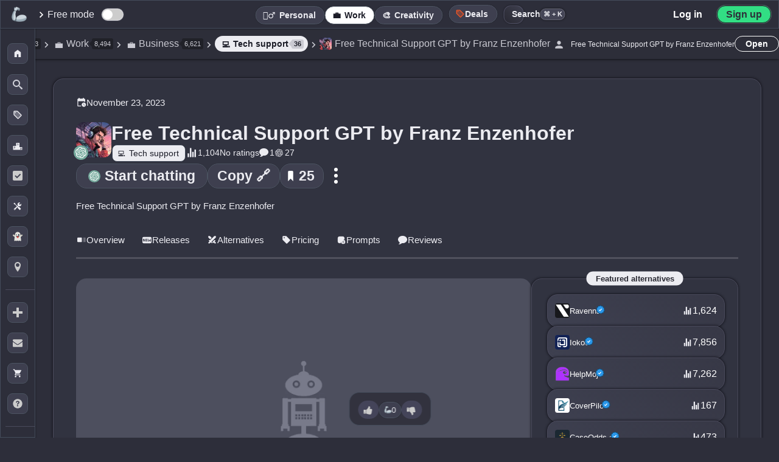

--- FILE ---
content_type: text/html; charset=UTF-8
request_url: https://theresanaiforthat.com/gpt/free-technical-support-gpt-by-franz-enzenhofer/?ref=search&term=Private%20ChatGPT
body_size: 144816
content:
<!DOCTYPE html>
<html lang="en-US">
<head>
    <meta charset="utf-8">
<meta name="viewport" content="width=device-width, initial-scale=1">
<title>Free Technical Support GPT by Franz Enzenhofer - AI Tool For Tech support</title>
<meta name="description" content="The Free Technical Support GPT developed by Franz Enzenhofer is an application built on ChatGPT that aims to provide technical assistance to users. It performs the functions of a technical support or helpdesk system, enabling users to troubleshoot their issues autonomously. This GPT operates on the ...">
<meta property="og:title" content="Free Technical Support GPT by Franz Enzenhofer - AI Tool For Tech support">
<meta property="og:site_name" content="There's An AI For That">
<meta property="og:url" content="https://theresanaiforthat.com/ai/free-technical-support-gpt-by-franz-enzenhofer/">
<meta property="og:description" content="The Free Technical Support GPT developed by Franz Enzenhofer is an application built on ChatGPT that aims to provide technical assistance to users. It performs the functions of a technical support or helpdesk system, enabling users to troubleshoot their issues autonomously. This GPT operates on the ...">
<meta property="og:type" content="website">
<meta property="og:image" content="https://media.theresanaiforthat.com/free-technical-support-gpt-by-franz-enzenhofer.png">
<meta property="fb:app_id" content="698585572483946">
<meta name="twitter:card" content="summary_large_image">
<meta name="twitter:site" content="@theresanaiforit">
<meta name="twitter:creator" content="@imakecoolsites">
<meta name="twitter:image:alt" content="Dark image with white and orange text saying: The AI Tool That Helps You Find Other AI Tools." />
<meta name="twitter:description" content="The Free Technical Support GPT developed by Franz Enzenhofer is an application built on ChatGPT that aims to provide technical assistance to users. It performs the functions of a technical support or helpdesk system, enabling users to troubleshoot their issues autonomously. This GPT operates on the ...">
<meta name="twitter:title" content="Free Technical Support GPT by Franz Enzenhofer - AI Tool For Tech support">
<meta name="twitter:image" content="https://media.theresanaiforthat.com/free-technical-support-gpt-by-franz-enzenhofer.png">
<link rel="apple-touch-icon" sizes="180x180" href="/apple-touch-icon.png">
<link rel="icon" type="image/png" sizes="32x32" href="/favicon-32x32.png">
<link rel="icon" type="image/png" sizes="16x16" href="/favicon-16x16.png">
<link rel="manifest" href="/site.webmanifest">
<link rel="mask-icon" href="/safari-pinned-tab.svg" color="#535353">
<meta name="msapplication-TileColor" content="#f1f1f1">
<meta name="language" content="en">
<meta property="og:profile:company" content="https://www.linkedin.com/company/taaft/">
<meta name="theme-color" content="#2d2e3a">
<script>console.error=()=>{};</script><script>var $jscomp=$jscomp||{};$jscomp.scope={};$jscomp.arrayIteratorImpl=function(a){var b=0;return function(){return b<a.length?{done:!1,value:a[b++]}:{done:!0}}};$jscomp.arrayIterator=function(a){return{next:$jscomp.arrayIteratorImpl(a)}};$jscomp.makeIterator=function(a){var b=typeof Symbol!="undefined"&&Symbol.iterator&&a[Symbol.iterator];if(b)return b.call(a);if(typeof a.length=="number")return $jscomp.arrayIterator(a);throw Error(String(a)+" is not an iterable or ArrayLike");};var switch_cont=null;
function mobilecheck(){var a=!1,b=navigator.userAgent||navigator.vendor||window.opera;if(/(android|bb\d+|meego).+mobile|avantgo|bada\/|blackberry|blazer|compal|elaine|fennec|hiptop|iemobile|ip(hone|od)|iris|kindle|lge |maemo|midp|mmp|mobile.+firefox|netfront|opera m(ob|in)i|palm( os)?|phone|p(ixi|re)\/|plucker|pocket|psp|series(4|6)0|symbian|treo|up\.(browser|link)|vodafone|wap|windows ce|xda|xiino/i.test(b)||/1207|6310|6590|3gso|4thp|50[1-6]i|770s|802s|a wa|abac|ac(er|oo|s\-)|ai(ko|rn)|al(av|ca|co)|amoi|an(ex|ny|yw)|aptu|ar(ch|go)|as(te|us)|attw|au(di|\-m|r |s )|avan|be(ck|ll|nq)|bi(lb|rd)|bl(ac|az)|br(e|v)w|bumb|bw\-(n|u)|c55\/|capi|ccwa|cdm\-|cell|chtm|cldc|cmd\-|co(mp|nd)|craw|da(it|ll|ng)|dbte|dc\-s|devi|dica|dmob|do(c|p)o|ds(12|\-d)|el(49|ai)|em(l2|ul)|er(ic|k0)|esl8|ez([4-7]0|os|wa|ze)|fetc|fly(\-|_)|g1 u|g560|gene|gf\-5|g\-mo|go(\.w|od)|gr(ad|un)|haie|hcit|hd\-(m|p|t)|hei\-|hi(pt|ta)|hp( i|ip)|hs\-c|ht(c(\-| |_|a|g|p|s|t)|tp)|hu(aw|tc)|i\-(20|go|ma)|i230|iac( |\-|\/)|ibro|idea|ig01|ikom|im1k|inno|ipaq|iris|ja(t|v)a|jbro|jemu|jigs|kddi|keji|kgt( |\/)|klon|kpt |kwc\-|kyo(c|k)|le(no|xi)|lg( g|\/(k|l|u)|50|54|\-[a-w])|libw|lynx|m1\-w|m3ga|m50\/|ma(te|ui|xo)|mc(01|21|ca)|m\-cr|me(rc|ri)|mi(o8|oa|ts)|mmef|mo(01|02|bi|de|do|t(\-| |o|v)|zz)|mt(50|p1|v )|mwbp|mywa|n10[0-2]|n20[2-3]|n30(0|2)|n50(0|2|5)|n7(0(0|1)|10)|ne((c|m)\-|on|tf|wf|wg|wt)|nok(6|i)|nzph|o2im|op(ti|wv)|oran|owg1|p800|pan(a|d|t)|pdxg|pg(13|\-([1-8]|c))|phil|pire|pl(ay|uc)|pn\-2|po(ck|rt|se)|prox|psio|pt\-g|qa\-a|qc(07|12|21|32|60|\-[2-7]|i\-)|qtek|r380|r600|raks|rim9|ro(ve|zo)|s55\/|sa(ge|ma|mm|ms|ny|va)|sc(01|h\-|oo|p\-)|sdk\/|se(c(\-|0|1)|47|mc|nd|ri)|sgh\-|shar|sie(\-|m)|sk\-0|sl(45|id)|sm(al|ar|b3|it|t5)|so(ft|ny)|sp(01|h\-|v\-|v )|sy(01|mb)|t2(18|50)|t6(00|10|18)|ta(gt|lk)|tcl\-|tdg\-|tel(i|m)|tim\-|t\-mo|to(pl|sh)|ts(70|m\-|m3|m5)|tx\-9|up(\.b|g1|si)|utst|v400|v750|veri|vi(rg|te)|vk(40|5[0-3]|\-v)|vm40|voda|vulc|vx(52|53|60|61|70|80|81|83|85|98)|w3c(\-| )|webc|whit|wi(g |nc|nw)|wmlb|wonu|x700|yas\-|your|zeto|zte\-/i.test(b.substr(0,
4)))a=!0;return a}var is_mobile=mobilecheck();function scrollToSwitch(){window.location.href!=="https://theresanaiforthat.com/search/"&&header_boundary2&&header_boundary2.scrollIntoView()}function isInternalNavigation(){var a=document.referrer,b=window.location;return a&&a!==b.href?(new URL(a)).hostname===b.hostname:!1}
var crnt_url_path=window.location.pathname,mutation_observer=new MutationObserver(function(a,b){a=(0,$jscomp.makeIterator)(a);for(var c=a.next();!c.done;c=a.next())if(c=c.value,c.type==="childList"){c=(0,$jscomp.makeIterator)(c.addedNodes);for(var d=c.next();!d.done;d=c.next())if(d=d.value,d.id==="header_boundary2"){b.disconnect();switch_cont=d;isInternalNavigation()&&crnt_url_path!=="/"&&scrollToSwitch();return}}});mutation_observer.observe(document,{childList:!0,subtree:!0});
</script>    <style>:root{--font-family:-apple-system,BlinkMacSystemFont,"Segoe UI",Roboto,Helvetica,Arial,sans-serif,"Apple Color Emoji","Segoe UI Emoji","Segoe UI Symbol";--main-container-width:1070px;--grid-gap:21px;--highlight:#70addf33;--highlight-2:#ff5722;--color-medium:#727586;--color-input:#23242c;--comment-background:#323340;--color-body:#2d2e3a;--color-main:#292a35;--li-footer-bg:#333441;--li-border:1px solid #4a4a5c;--li-box-shadow:0 0 4px 0 #0a0a10;--color-medium-2:#a4a5b0;--color-medium-3:#a4a5b0;--color-medium-4:#a0a2b4;--color-medium-5:#3c3c4c;--color-medium-6:#4d4d5d;--color-medium-7:#575a73;--color-medium-8:#c8c9d3;--color-medium-9:#aaabb7;--color-medium-10:#393c4b;--color-medium-11:#393945;--color-medium-12:#4a4a5b;--color-medium-13:#abacbd;--color-medium-14:#525265;--color-bg-crisp-transparent:#373846e3;--color-white:#fff;--color-light:#ececf1;--color-light-2:#353846;--color-light-3:#cacad2;--color-light-4:#e2e2e2;--color-dark:#1b1c27;--color-dark-2:#292932;--color-dark-3:#2d2e39;--color-dark-4:#212127;--color-dark-5:#1e1e23;--color-dark-6:#1e1e26;--color-dark-7:#343640;--color-dark-0:#2f2f3b;--color-li-tapped:#2f303c;--color-gpt:#75a99b;--color-ios:#1eadf9;--color-verified:#1867a1;--color-verified-text:#5ebbff;--color-ice:#c9e0ec;--color-blue:#004a77;--color-blue-2:#365d86;--color-blue-3:#d2eeff;--color-blue-4:#3b4d8b;--color-blue-5:#b8cdf8;--color-blue-6:#acc4f6;--color-blue-8:#5f7c9b;--color-blue-9:#c1d5ff;--color-blue-10:#d0d0d9;--color-purple:#cd9dff;--color-android:#32de84;--color-chrome:#fcc11b;--border-radius-xl:15px;--border-radius-large:17px;--border-radius-small:4px;--font-size-small:11px;--color-green:#2ad831;--color-free-mode:#063C11;--color-green-2:#31874e;--color-green-light:#58fa58;--color-green-light-2:#67dc91;--color-yellow:#f9c74f;--color-pink-light:#d68686;--color-yellow-2:#edda36;--color-yellow-3:#ffb956;--color-yellow-4:#f1c40f;--color-red:#c84343;--color-red-2:#bf1616;--color-remove:#c84343;--color-black-transparent:#1a1a23e8;--color-icon-light:#ccc;--shadow-dark:#00000045;--border-dark-blue:#444c5b;--error-red:#ff6b6b;--shadow-black:#000000;--shadow-black-transparent:#0000006e;--color-black:#000;--color-white-text:#dadada;--color-white-shadow:#ffffff;--background-dark-gray:#343541;--accent-orange:#ff7756;--black-transparent:#0000009c;--black-shadow-medium:#000000bd;--transparent-white-10:#ffffff10;--dark-gray-border:#50515e;--dark-background:#282932;--dark-textarea:#1c1c25;--transparent:transparent;--color-white-2:#fff;--color-white-3:#ffffff;--color-light-text:#cfd0d8;--color-black-2:#000;--color-black-3:#000000;--color-black-transparent-2:#00000087;--color-black-transparent-3:#00000066;--color-black-transparent-4:#00000085;--color-black-transparent-5:#00000055;}
:root{--color-dark-border:#2e2f3d;--color-dark-background:#2f303c;--color-dark-background-2:#191921;--color-dark-background-3:#1c1c23;--color-dark-background-4:#202124;--color-dark-border-2:#1c1c2354;--color-dark-border-3:#434350;--color-medium-background:#3a3b47;--color-blue-background:#192643;--color-shadow:#0000003d;--gradient-dark:linear-gradient(45deg,#0e15225c,#2f314726);--gradient-dark-hover:linear-gradient(45deg,rgba(30,43,72,0.36),rgba(95,100,134,0.15));--gradient-dark-2:linear-gradient(45deg,#202124,transparent);--color-input-disabled:#e0e0e0;--color-background-dark:#202128;--color-background-medium:#444556;--color-background-darker:#282831;--color-box-shadow-light:#00000055;--color-box-shadow-medium:#0000009e;--shadow-light:#00000055;--shadow-medium:#0000009e;--background-dark:#202128;--background-medium:#444556;--background-darker:#282831;--color-dark-header:#2f303b;--color-dark-header-hover:#3f404b;--color-box-shadow-dark:#00000069;--color-dark-shadow:#00000055;--color-background-dark-blue:#272834;--color-shadow-medium-light:#2b2c32;--color-medium-dark:#3c3d4b;--color-dark-hover:#22222a;--color-blue-gray-shadow:#8b93aecf;--color-light-gray:#d8d8db;--color-medium-transparent:#7275861f;--color-light-gray-2:#ddd;--color-shadow-light-transparent:#00000017;--color-search-background:#2d2e39cc;--color-search-hover:#2b2f3b;--color-search-background-active:#272a35;--color-border-dark:#2f313d;--color-job-hover:#3c3d4a;--color-header-background:#343541;--color-job-impact-background:#282831;--color-job-impact-progress:#4caf50;--color-job-text:#aaabb8;--color-dark-blue-hover:#2f2f3d;--color-dark-blue-background:#31323e;--color-box-shadow-darker:#1d1d23ba;--color-medium-dark-2:#373749;--color-box-shadow-black:#00000075;--color-black-transparent-6:#000;--color-blue-hover:#2f303b;--shadow-dark-blue:#1a1b27ad;--color-medium-background-2:#3a3b47;--color-gray:#b0b1b9;--color-dark-selected:#22222a;--color-white-text-2:#dadada;--color-price-background:#191921;--color-icon-background:#1c1c23;--color-medium-dashed-border:#7275861f;--color-dark-transparent:#0000008c;--color-google-border:#dadce0;--color-google-text:#3c4043;--color-white-transparent-30:#ffffff30;--background-light-transparent:#ffffff30;--color-red-delete:#ff6b6b;--color-delete-icon:#ccc;--box-shadow-dark-transparent:#00000054;--rank-background:#31313ed1;--color-blue-hover-dark:#ba3535;--color-medium-background-dark:#373a49;--color-medium-background-hover:#474a59;--color-medium-background-light:#2b2d39;--color-location-border:#434450;--color-placeholder:#757575;--text-highlight:#9b9ca529;--shadow-dark-medium:#000000c2;--box-shadow-dark:#0000008c;--color-verified-svg-fill:#154c75;--color-verified-svg-fill-2:#95cbf4;--color-verified-svg-primary:#2a97e9;--color-light-svg-fill:#c8c9d3;--gradient-button:linear-gradient(5deg,#1d1d26,#27272b);--gradient-button-hover:linear-gradient(5deg,#272732,#2e2e38);--box-shadow-button:#00000066;--gradient-header:linear-gradient(180deg,var(--color-dark),transparent);--box-shadow-light-medium:0 0 2px 0 #0000005c;--box-shadow-medium-transparent:0 0 4px 0 #00000066;--color-purple-primary:#7844E8;--color-shadow-dark-gray:#282935;--color-dark-gradient-1:#393a49;--color-dark-gradient-2:#363743;--color-dark-gradient-hover:#424352;--color-light-gray-shadow:#ccc;--background-light-gray:#444556;--background-darkest:#202128;--shadow-light-black:#00000055;--shadow-dark-black:#0000009e;--box-shadow-dark-color:#00000045;}
:root{--border-dark-blue-color:#444c5b;--color-transparent-gradient-dark:#343541;--color-medium-gradient-dark:#3d3f4f;--color-yellow-text:#edda36;--color-primary-blue:#007bff;--background-header-transparent:#343540de;--box-shadow-light:rgba(0,0,0,0.1);--primary:#343541;--primary-dark:#1d4ed8;--primary-light:#dbeafe;--text-dark:#111827;--text-body:#374151;--text-light:#6b7280;--success:#059669;--warning:#d97706;--negative:#dc2626;--bg-light:#f9fafb;--bg-accent:#eff6ff;--page-chrome:#1d4ed8;--warning-light-background:#fff3dc;--success-indicator:#22c55e;--black-transparent-10:rgba(0,0,0,0.05);--black-transparent-20:rgba(0,0,0,0.1);--black-transparent-30:rgba(0,0,0,0.15);--primary-blue-transparent-10:rgba(37,99,235,0.1);--primary-blue-transparent-20:rgba(37,99,235,0.2);--primary-blue-transparent-25:rgba(37,99,235,0.25);--primary-blue-transparent-30:rgba(37,99,235,0.3);--indigo:#4f46e5;--background-white-blue:#f8fafc;--blue-dark:#1e3d93;--white-transparent-15:rgba(255,255,255,0.15);--white-transparent-25:rgba(255,255,255,0.25);--dark-gray-1:#1d1d26;--dark-gray-2:#27272b;--dark-gray-3:#272732;--dark-gray-4:#2e2e38;--dark-gray-5:#202124;--dark-blue-transparent:#0e15225c;--dark-gray-transparent:#2f314726;--success-background:#f0fff4;--success-border:#31c48d;--success-text:#057a55;--spacing-xs:0.5rem;--spacing-sm:1rem;--spacing-md:1.5rem;--spacing-lg:2rem;--spacing-xl:3rem;--container-padding:1.25rem;--max-width:1200px;--background-medium-dark:#3a3b47;--text-dark-gray:#000;--text-medium-gray:#b0b1b9;--border-medium-dark:#2f313d;--background-medium-dark-blue:#3f4356;--background-header-blur:#343540de;--background-header-solid:#343541;--color-banner-background:#2f2f3b;--color-light-green-text:#9cff9e;--color-light-blue-text:#ccedff;--background-dark-blue-gray:#32323e;--shadow-black-light:#00000029;--background-medium-blue-gray:#3f4052;--shadow-black-lighter:#0000002e;--background-almost-black:#111112f7;--color-white-semi-transparent:#ffffff7d;--background-dark-slate:#3e3f4f;--background-dark-slate-2:#373845;--background-deep-blue-gray:#272a3f;--background-medium-slate-hover:#454656;--shadow-light-transparent:#00000017;--color-pink:#d68686;--black-gradient:linear-gradient(180deg,#1e1e26ad 21%,#000000 80%);--color-blue-4-hover:#3b4d8b;--shadow-black-medium:#00000026;--background-dark-blue:#3f4152;--color-star-gold:#ffcc00;--background-medium-light:#3f4356;--box-shadow-inset-medium:#0000009e;--color-medium-gray:#989898;--color-off-white:#fdfdfd;--color-success-green:#0c880f;--color-error-red:#ff3434;--color-danger-red:#c02d2d;--color-medium-border:#9294a4;--color-dark-hover-alt:#1f1f25;--text-primary:#1a1a1a;--background-light:#fafafa;--background-container:#f6f6f6;--border-input-light:#e5e7eb;--box-shadow-medium-light:rgba(0,0,0,0.12);--color-primary-blue-alt:#2563eb;--primary-blue-transparent-15:rgba(37,99,235,0.15);--color-alert-red:#ef4444;--color-alert-red-shadow:rgba(239,68,68,0.2);}
:root{--background-light-blue:#e0e7ff;--border-light-blue:#aab5ff;--color-warning-yellow:#fbbf24;--color-text-secondary:#6b7280;--color-text-tertiary:#4b5563;--background-light-gray-2:#f3f4f6;--color-black-transparent-7:#000000cf;--shadow-medium-dark:rgba(0,0,0,0.2);--orange-hover:#ff6e40;--background-dark-box:#202128;--header-border-dark:#464653;--gradient-dark-blue:#20212b;--shadow-light-dark:#00000038;--button-yellow:#eddf62;--border-dark-gray:#4c5462;--background-hover-dark:#454559;--background-dark-footer:#23242d;--border-tabs-dark:#26272e;--border-tabs-hover:#28293a;--shadow-light-nav:#00000021;--background-hover-dark-alt:#393b4b;--color-medium-15:#b4b5c4;--color-medium-16:#474958;--color-light-5:#d7d7d7;--color-dark-background-5:#2d2e3a;--color-dark-header-2:#333541;--gray-system-ui:#666;--gray-system-ui-dark:#333;--background-medium-gray:#3a3b47;--color-hover-light-gray:#b0b1b9;--color-black-shadow-medium-alt:#00000066;--color-dark-hover-primary:#22222a;--color-teal:#1cffdc;--color-gradient-start:#0d7e63;--color-gradient-middle:#245a66;--color-gradient-end:#25cc42;--color-box-shadow-white-transparent:#ffffff30;--color-switch-unchecked:#ccc;--color-switch-checked:#2196F3;--color-switch-handle:#ffffff;--color-description-text:#a8a8b0;--color-modal-close-btn:#2d2e36;--color-hover-gradient:#4243549e;--color-medium-border-dark:#9294a4;--background-search-dropdown:#2b2d39;--color-search-box-shadow:#00000055;--color-search-dropdown-shadow:#00000065;--color-location-border-light:#434450;--background-search-header:#21232e;--color-search-header-shadow:#0000005e;--background-main-transform:#00000000;--background-modal:#2a2b35;--color-modal-shadow:#1e1f25ab;--background-modal-item:#25252c;--color-modal-item-shadow:#00000055;--background-faq-hover:#363847;--color-top-button-hover:var(--color-medium);--color-embed-title:var(--color-light);--color-red-light:#f44336;--color-red-pink:#ce3e64;--color-purple-dark:#953ece;--color-blue-transparent:#92adf533;--color-medium-dark-button:#41424d;--color-sidebar-border:#3a3b52;--color-floating-link-shadow:#00000082;--color-short-description-link:#f8e0a6;--color-saved-counter-shadow:#1c1d24;--color-saved-nav-hover:#414355;--color-black-60:#00000099;--color-dark-blue-gray:#2b2d3c;--color-white-10:rgba(255,255,255,0.1);--color-white-20:rgba(255,255,255,0.2);--color-gold:#ffcc00;--color-black-19:#00000030;--color-gray-blue:#888a9f;--color-dark-gray-2:#444459;--color-gold-2:#f1c40f;--color-gray-blue-2:#5e6173;--color-light-gray-3:#d8d8d8;--color-medium-link:#b1b3cb;--color-light-hover:#e9eaed;--color-youtube-link:#ff4334c2;--color-featured-shadow:#afb0bd;--color-youtube-red:#ff0000;--color-search-background:#252630;--color-search-border:#2b2c34;--color-search-border-2:#27282b;--color-search-focus-shadow:#fff7f51c;--color-search-key:#6a6a6a;--color-search-btn-hover-1:#3b3c4a;--color-search-btn-hover-2:#3f414f;--color-task-name-after:#3f404d;--color-task-name-gradient:#31313b;--color-li-box-shadow-2:#2020246b;--color-task-label-hover:#4a4b5a;--color-body-alt:#373846;--color-letter-border:#32333d;--color-li-background:#373946;--color-li-gradient-1:#3e4050;--color-li-gradient-2:#373846;--color-li-hover:#373847;--color-dark-inner-border:#1d1d33;--color-mobile-border:#363844;}
:root{--color-mobile-menu-bg:#24242d;--color-mobile-menu-transparent:#15161ffa;--color-inset-shadow:#0000001c;--color-task-label-bg:#383946;--color-screenshot-shadow:#121319ad;--color-gradient-highlight:#ffffff08;--color-tool-label-shadow:#00000059;--color-label-bg-alt:#ffffff11;--color-version-label-bg:#383947;--color-version-label-text:#8ddadd;--color-active-outline:#6e6f76;--color-highlight-glow:#fff7f552;--color-compact-hover:#3c3d4a;--color-dark-blue-border:#1d1d33;--color-dark-blue-gradient-1:#3e4050;--color-dark-blue-gradient-2:#373846;--color-border-dark-gray:#363844;--color-dark-menu-background:#24242d;--color-dark-menu-transparent:#15161ffa;--color-dark-blue-background-alt:#383946;--color-shadow-dark-blue:#121319ad;--color-white-transparent-5:#ffffff08;--color-shadow-medium-dark:#00000059;--color-white-transparent-7:#ffffff11;--color-dark-blue-background-2:#383947;--color-medium-border-light:#6e6f76;--color-white-shadow-transparent:#fff7f552;--color-medium-dark-hover:#3c3d4a;--color-follow-bg:#3b3b4a;--color-following-yellow-alt:#e9aa12;--box-shadow-black-66:#00000066;--box-shadow-notification-img:#00000055;--color-white-transparent-66:#ffffff66;--color-white-transparent-88:#ffffff88;--color-white-transparent-44:#ffffff44;--color-generator-output-bg:#343441;--color-available-svg-fill:#5c5d6c;--color-save-ai-stroke:#8b8c98;--color-tag-bg:#3f404d;--color-letter-display-bg:#2f303b;--color-letter-display-text:#1d1e27;--color-white-transparent-08:#ffffff08;--box-shadow-switch:#31323c;--border-switch:#2d2e36;--color-view-timeline-bg:#4f5269;--box-shadow-saved:#00000052;--color-switch-saved-active-bg:#2e2f39;--color-medium-comment:#999bb6;--border-active:#202027;--gradient-featured-end:#d900ff;--gradient-featured-hover-end:#de00bf;--color-records-count:#575867;--gradient-request-start:#383a46;--gradient-request-end:#373846;--box-shadow-request:#1a1b27ad;--gradient-request-alt:#3e4050;--color-key-bg:#22232b;--color-close-help-bg:#2c2d36;--color-close-help-hover-bg:#222328;--box-shadow-footer-link:#0000008f;--box-shadow-input:#00000014;--color-author-bg:#30313c;--color-li-hover-gradient-end:#4243549e;--box-shadow-dark-color:#00000045;--color-select-gradient-start:#57575b00;--color-select-gradient-end:#22222c80;--color-selected-active:#4243549e;--color-button-bg:#3e3f4f;--color-button-bg-hover:#4a4b5c;--shadow-button:#00000054;--border-button:#4c5462;--color-button-hover:#555870;--shadow-checkbox:#00000058;--color-selections-bg:#2a2b35;--box-shadow-selections-summary:#00000040;--color-selections-summary-before:#40404b;--border-selections-subheader:#353640;--box-shadow-selections-li:#26262c;--border-submit:#202027;--box-shadow-submit:#ffffff30;--modal-bg:#0e0e13;--modal-box-shadow:#00000070;--modal-title-gradient-start:#7a9eff;--modal-title-gradient-end:#5cffff;--modal-input-bg:#50515e;--modal-input-placeholder:#bdbbbb;--signin-border:#dadce0;--signin-text:#3c4043;--facebook-icon-color:#0866ff;--switch-tab-shadow:#0000001f;--color-tab-emphasis-second:#ff0046;--sort-btn-bg:#0000000f;--show-more-hover:#4d4d5c;--progress-bar-bg:#444556;--progress-bar-shadow:#0000009e;--user-card-shadow:#00000055;--signin-modal3-shadow:#00fffa;--related-count-shadow:#00000042;--related-count-bg:#2f2f3b;--subscribe-input-bg:#313240;--subscribe-input-shadow:#00000055;}
:root{--color-filters-alt:#32333e;--color-black-transparent-2e:#0000002e;--color-most-impacted-hover:#3c3d4a;--color-border-save-list:#2e2e39;--color-list-border-new:#dce9ff;--color-list-label-hover:#1a1a23;--color-box-shadow-tos:#00000066;--color-section-header-start:#3b3c4c;--color-section-header-end:#2d2e36;--color-box-shadow-section:#00000045;--color-signin-gradient-start:#151516;--color-signin-gradient-end:#353542;--overlay-black-50:rgba(0,0,0,0.5);--ai-list-bg:#3e3e4d;--ai-list-gradient-start:#31313c;--ai-list-gradient-end:#3d3d4b;--ai-list-shadow:#000000a3;--ai-list-border:#49495d;--ai-list-cover-overlay:#131316;--ai-list-hover-end:#2e2e3c;--ai-list-cover-more-bg:#00000077;--ai-list-follow-border:#71718c;--ai-list-follow-shadow:#ffffff7d;--ai-list-header-gradient-start:#000000bd;--ai-list-header-gradient-end:#0000009e;--ai-list-header-border:#ffffff4f;--ai-list-header-shadow:#00000066;--loading-bar-color:#3498db;--view-most-popular-hover-bg:#3f404b;--job-card-bg:#3f4052;--box-shadow-job-card:#1a1b27ad;--job-card-after-bg:#373946;--job-card-gradient-start:#3e4050;--job-card-gradient-end:#373846;--job-card-title-color:#a0a0a0;--job-card-hover-bg:#4a4b5f;--job-card-row-color:#9ca3af;--button-secondary-border:rgba(255,255,255,0.2);--button-secondary-bg:rgba(255,255,255,0.05);--button-secondary-hover-bg:rgba(255,255,255,0.1);--button-secondary-hover-border:rgba(255,255,255,0.3);--related-count-shadow:#00000042;--results-gate-gradient-transparent:rgba(48,49,60,0);--results-gate-gradient-mid:rgba(48,49,60,0.95);--results-gate-gradient-end:rgba(48,49,60,0.98);--results-gate-icon-shadow:rgba(0,0,0,0.1);--results-gate-icon-border:rgba(255,255,255,0.1);--button-shadow:rgba(0,0,0,0.1);--pwa-button-shadow:#0000008c;--jump-letter-box-shadow:#00000045;--color-dark-modal-background:#0e0e13;--color-overlay-romanian:rgba(30,30,46,0.6);--color-shadow-romanian-modal:rgba(0,0,0,0.3);--color-border-romanian-modal:rgba(255,255,255,0.1);--color-white-svg:#ffffff;--color-text-romanian:#ffffff;--color-blue-romanian-link:#3b82f6;--color-border-blue-romanian:rgba(59,130,246,0.3);--color-bg-blue-romanian:rgba(59,130,246,0.1);--color-blue-hover-romanian:#60a5fa;--color-border-blue-hover-romanian:rgba(96,165,250,0.5);--color-bg-blue-hover-romanian:rgba(59,130,246,0.2);--icon-size:46px;--icon-size-s:19px;--icon-size-m:24px;--icon-size-l:58px;--icon-border-radius:10px;--icon-border-radius-l:12px;--icon-border-radius-s:4px;--filters-height:56px;--ctrl-height:47px;--mm-height:0px;--menu-collapsed-width:58px;--floating-button-size:46px;--floating-button-size-mobile:40px;--thumbs-icon-size:22px;--thumbs-icon-size-m:22px;--announcement-height:0px;--sidebar-li-height:195px;--li-height:154px;--li-height-taller:192px;}
:root{--svg-verified-icon:url('https://media.theresanaiforthat.com/assets/verified.svg');}:root{--svg-openai:url('https://media.theresanaiforthat.com/assets/openai.svg');}:root{--svg-openai-light:url('https://media.theresanaiforthat.com/assets/openai-light.svg');}
:root{--svg-external-link:url('data:image/svg+xml,<svg xmlns="http://www.w3.org/2000/svg" viewBox="0 0 768 768"><path fill="%238b8c98" d="M544 416v192c0 8.832-3.552 16.8-9.376 22.624s-13.792 9.376-22.624 9.376h-352c-8.832 0-16.8-3.552-22.624-9.376s-9.376-13.792-9.376-22.624v-352c0-8.832 3.552-16.8 9.376-22.624s13.792-9.376 22.624-9.376h192c17.664 0 32-14.336 32-32s-14.336-32-32-32h-192c-26.496 0-50.56 10.784-67.872 28.128s-28.128 41.376-28.128 67.872v352c0 26.496 10.784 50.56 28.128 67.872s41.376 28.128 67.872 28.128h352c26.496 0 50.56-10.784 67.872-28.128s28.128-41.376 28.128-67.872v-192c0-17.664-14.336-32-32-32s-32 14.336-32 32zM342.624 470.624l297.376-297.376v114.752c0 17.664 14.336 32 32 32s32-14.336 32-32v-192c0-4.352-0.864-8.48-2.432-12.256s-3.872-7.296-6.912-10.336c-0.032-0.032-0.032-0.032-0.064-0.064-2.944-2.944-6.464-5.312-10.336-6.912-3.776-1.568-7.904-2.432-12.256-2.432h-192c-17.664 0-32 14.336-32 32s14.336 32 32 32h114.752l-297.376 297.376c-12.512 12.512-12.512 32.768 0 45.248s32.768 12.512 45.248 0z"></path></svg>');}
:root{--svg-star-full:url('data:image/svg+xml,<svg xmlns="http://www.w3.org/2000/svg" width="416" height="448" viewBox="0 0 416 448"><path fill="%23737586" d="M416 161.75c0 4.5-3.25 8.75-6.5 12l-90.75 88.5 21.5 125c0.25 1.75 0.25 3.25 0.25 5 0 6.5-3 12.5-10.25 12.5-3.5 0-7-1.25-10-3l-112.25-59-112.25 59c-3.25 1.75-6.5 3-10 3-7.25 0-10.5-6-10.5-12.5 0-1.75 0.25-3.25 0.5-5l21.5-125-91-88.5c-3-3.25-6.25-7.5-6.25-12 0-7.5 7.75-10.5 14-11.5l125.5-18.25 56.25-113.75c2.25-4.75 6.5-10.25 12.25-10.25s10 5.5 12.25 10.25l56.25 113.75 125.5 18.25c6 1 14 4 14 11.5z"></path></svg>');}
:root{--svg-star-full-light:url('data:image/svg+xml,<svg xmlns="http://www.w3.org/2000/svg" width="416" height="448" viewBox="0 0 416 448"><path fill="%23ececf1" d="M416 161.75c0 4.5-3.25 8.75-6.5 12l-90.75 88.5 21.5 125c0.25 1.75 0.25 3.25 0.25 5 0 6.5-3 12.5-10.25 12.5-3.5 0-7-1.25-10-3l-112.25-59-112.25 59c-3.25 1.75-6.5 3-10 3-7.25 0-10.5-6-10.5-12.5 0-1.75 0.25-3.25 0.5-5l21.5-125-91-88.5c-3-3.25-6.25-7.5-6.25-12 0-7.5 7.75-10.5 14-11.5l125.5-18.25 56.25-113.75c2.25-4.75 6.5-10.25 12.25-10.25s10 5.5 12.25 10.25l56.25 113.75 125.5 18.25c6 1 14 4 14 11.5z"></path></svg>');}
:root{--svg-star-empty:url('data:image/svg+xml,<svg xmlns="http://www.w3.org/2000/svg" width="416" height="448" viewBox="0 0 416 448"><path fill="%23737586" d="M284.25 251l76.5-74.25-105.5-15.5-47.25-95.5-47.25 95.5-105.5 15.5 76.5 74.25-18.25 105.25 94.5-49.75 94.25 49.75zM416 161.75c0 4.5-3.25 8.75-6.5 12l-90.75 88.5 21.5 125c0.25 1.75 0.25 3.25 0.25 5 0 6.75-3 12.5-10.25 12.5-3.5 0-7-1.25-10-3l-112.25-59-112.25 59c-3.25 1.75-6.5 3-10 3-7.25 0-10.5-6-10.5-12.5 0-1.75 0.25-3.25 0.5-5l21.5-125-91-88.5c-3-3.25-6.25-7.5-6.25-12 0-7.5 7.75-10.5 14-11.5l125.5-18.25 56.25-113.75c2.25-4.75 6.5-10.25 12.25-10.25s10 5.5 12.25 10.25l56.25 113.75 125.5 18.25c6 1 14 4 14 11.5z"></path></svg>');}
:root{--svg-star-empty-light:url('data:image/svg+xml,<svg xmlns="http://www.w3.org/2000/svg" width="416" height="448" viewBox="0 0 416 448"><path fill="%23737586" d="M284.25 251l76.5-74.25-105.5-15.5-47.25-95.5-47.25 95.5-105.5 15.5 76.5 74.25-18.25 105.25 94.5-49.75 94.25 49.75zM416 161.75c0 4.5-3.25 8.75-6.5 12l-90.75 88.5 21.5 125c0.25 1.75 0.25 3.25 0.25 5 0 6.75-3 12.5-10.25 12.5-3.5 0-7-1.25-10-3l-112.25-59-112.25 59c-3.25 1.75-6.5 3-10 3-7.25 0-10.5-6-10.5-12.5 0-1.75 0.25-3.25 0.5-5l21.5-125-91-88.5c-3-3.25-6.25-7.5-6.25-12 0-7.5 7.75-10.5 14-11.5l125.5-18.25 56.25-113.75c2.25-4.75 6.5-10.25 12.25-10.25s10 5.5 12.25 10.25l56.25 113.75 125.5 18.25c6 1 14 4 14 11.5z"></path></svg>');}
:root{--svg-save:url('data:image/svg+xml,<svg xmlns="http://www.w3.org/2000/svg" viewBox="0 0 1024 1024"><path fill="%238b8c98" d="M415.909 128h192.182c52.977 0 95.909 42.853 95.909 95.715v672.285l-192-192-192 192v-672.285c0-52.778 42.94-95.715 95.909-95.715zM415.988 160c-35.339 0-63.988 28.749-63.988 63.806v595.393l160-160 160 160v-595.393c0-35.239-28.398-63.806-63.988-63.806h-192.025z"></path></svg>');}:root{--svg-save-thick:url('data:image/svg+xml,<svg xmlns="http://www.w3.org/2000/svg" viewBox="0 0 1024 1024"><path fill="%238b8c98" stroke="%238b8c98" stroke-width="16" d="M415.909 128h192.182c52.977 0 95.909 42.853 95.909 95.715v672.285l-192-192-192 192v-672.285c0-52.778 42.94-95.715 95.909-95.715zM415.988 160c-35.339 0-63.988 28.749-63.988 63.806v595.393l160-160 160 160v-595.393c0-35.239-28.398-63.806-63.988-63.806h-192.025z"></path></svg>');}
:root{--svg-save-thick-light:url('data:image/svg+xml,<svg xmlns="http://www.w3.org/2000/svg" viewBox="0 0 1024 1024"><path fill="%238b8c98" stroke="%23ececf1" stroke-width="16" d="M415.909 128h192.182c52.977 0 95.909 42.853 95.909 95.715v672.285l-192-192-192 192v-672.285c0-52.778 42.94-95.715 95.909-95.715zM415.988 160c-35.339 0-63.988 28.749-63.988 63.806v595.393l160-160 160 160v-595.393c0-35.239-28.398-63.806-63.988-63.806h-192.025z"></path></svg>');}:root{--svg-saved-red-2:url('data:image/svg+xml,<svg xmlns="http://www.w3.org/2000/svg" viewBox="0 0 1024 1024"><path fill="%23f43434" d="M415.909 128c-52.969 0-95.909 42.937-95.909 95.715v672.285l192-192 192 192v-672.285c0-52.862-42.932-95.715-95.909-95.715h-192.182z"/></svg>');}
:root{--svg-saved-white-2:url('data:image/svg+xml,<svg xmlns="http://www.w3.org/2000/svg" viewBox="0 0 1024 1024"><path fill="%23fff" d="M415.909 128c-52.969 0-95.909 42.937-95.909 95.715v672.285l192-192 192 192v-672.285c0-52.862-42.932-95.715-95.909-95.715h-192.182z"/></svg>');}:root{--svg-save-filled-light:url('data:image/svg+xml,<svg xmlns="http://www.w3.org/2000/svg" viewBox="0 0 1024 1024"><path fill="%23ececf1" d="M415.909 128c-52.969 0-95.909 42.937-95.909 95.715v672.285l192-192 192 192v-672.285c0-52.862-42.932-95.715-95.909-95.715h-192.182z"/></svg>');}:root{--svg-subscribed:url('data:image/svg+xml,<svg xmlns="http://www.w3.org/2000/svg" viewBox="0 0 16 16"><path fill="%23f9c74f" d="M16 13c-1.657 0-3-1.343-3-3v-4.455c0-2.199-1.718-4.033-4-4.454v-1.091h-2v1.091c-2.282 0.421-4 2.255-4 4.454v4.455c0 1.657-1.343 3-3 3v1h6.712c-0.081 0.178-0.127 0.377-0.127 0.586 0 0.781 0.633 1.414 1.414 1.414s1.414-0.633 1.414-1.414c0-0.209-0.045-0.407-0.127-0.586h6.713v-1z"></path></svg>');}
:root{--svg-followed:url('data:image/svg+xml,<svg xmlns="http://www.w3.org/2000/svg" viewBox="0 0 16 16"><path stroke="%23f9c74f" strokeWidth="1.3px" fill="transparent" d="M16 13c-1.657 0-3-1.343-3-3v-4.455c0-2.199-1.718-4.033-4-4.454v-1.091h-2v1.091c-2.282 0.421-4 2.255-4 4.454v4.455c0 1.657-1.343 3-3 3v1h6.712c-0.081 0.178-0.127 0.377-0.127 0.586 0 0.781 0.633 1.414 1.414 1.414s1.414-0.633 1.414-1.414c0-0.209-0.045-0.407-0.127-0.586h6.713v-1z"></path></svg>');}:root{--svg-thumbs-down:url('https://media.theresanaiforthat.com/assets/thumbs-down.svg');}:root{--svg-thumbs-down-hover:url('https://media.theresanaiforthat.com/assets/thumbs-down-hover.svg');}:root{--svg-thumbs-up:url('https://media.theresanaiforthat.com/assets/thumbs-up.svg');}:root{--svg-thumbs-up-hover:url('https://media.theresanaiforthat.com/assets/thumbs-up-hover.svg');}
:root{--svg-arrow:url('data:image/svg+xml,<svg viewBox="0 0 768 768" xmlns="http://www.w3.org/2000/svg"><path fill="%23727586" d="M 531 274.5 L 576 319.5 L 384 511.5 L 192 319.5 L 237 274.5 L 384 421.5 L 531 274.5 Z" transform="matrix(0%2C -1%2C 1%2C 0%2C -9%2C 777.000018)"></path></svg>');}:root{--svg-arrow-white:url('data:image/svg+xml,<svg viewBox="0 0 768 768" xmlns="http://www.w3.org/2000/svg"><path fill="%23ffffff" d="M 531 274.5 L 576 319.5 L 384 511.5 L 192 319.5 L 237 274.5 L 384 421.5 L 531 274.5 Z" transform="matrix(0%2C -1%2C 1%2C 0%2C -9%2C 777.000018)"></path></svg>');}:root{--svg-briefcase:url('https://media.theresanaiforthat.com/assets/briefcase.svg');}:root{--svg-building:url('https://media.theresanaiforthat.com/assets/building.svg');}:root{--svg-mail:url('https://media.theresanaiforthat.com/assets/mail.svg');}:root{--svg-mail-dark:url('https://media.theresanaiforthat.com/assets/mail-dark.svg');}
:root{--svg-external-link-light:url('https://media.theresanaiforthat.com/assets/external-link-light.svg');}:root{--svg-plus-light:url('https://media.theresanaiforthat.com/assets/plus-light.svg');}:root{--svg-minus-light:url("data:image/svg+xml,<svg xmlns='http://www.w3.org/2000/svg' viewBox='0 0 24 24' fill='%23ececf1' className='size-6'><path fillRule='evenodd' d='M4.25 12a.75.75 0 0 1 .75-.75h14a.75.75 0 0 1 0 1.5H5a.75.75 0 0 1-.75-.75Z' clipRule='evenodd' /></svg>%0A");}:root{--svg-wallet:url('https://media.theresanaiforthat.com/assets/wallet.svg');}:root{--svg-pin:url('https://media.theresanaiforthat.com/assets/pin.svg');}
:root{--svg-freeonly:url('data:image/svg+xml,<svg xmlns="http://www.w3.org/2000/svg" width="16" height="16" viewBox="0 0 36 36"><path fill="none" d="M36 32a4 4 0 0 1-4 4H4a4 4 0 0 1-4-4V4a4 4 0 0 1 4-4h28a4 4 0 0 1 4 4z"/><path fill="%23ececf1" d="M1.836 12.585c0-.738.504-1.404 1.405-1.404H7.85c.792 0 1.206.612 1.206 1.242c0 .612-.396 1.243-1.206 1.243H4.538v2.629h2.791c.864 0 1.296.612 1.296 1.224c0 .631-.432 1.261-1.296 1.261H4.538v3.925c0 .9-.576 1.405-1.351 1.405c-.774 0-1.351-.505-1.351-1.405zm7.992 0c0-.864.486-1.404 1.387-1.404h3.169c2.773 0 4.483 1.242 4.483 4.069c0 1.981-1.495 3.115-3.331 3.403l3.061 3.277c.252.269.36.54.36.792c0 .702-.558 1.387-1.351 1.387c-.324 0-.756-.126-1.044-.469l-3.998-4.843h-.036v3.906c0 .9-.576 1.405-1.351 1.405c-.774 0-1.351-.505-1.351-1.405V12.585zm2.701 4.267h1.854c.99 0 1.674-.594 1.674-1.603c0-1.026-.684-1.584-1.674-1.584h-1.854zm6.948-4.105c0-.9.449-1.566 1.404-1.566h4.465c.865 0 1.279.612 1.279 1.242c0 .612-.434 1.243-1.279 1.243h-3.168v2.629h2.952c.882 0 1.313.612 1.313 1.242c0 .612-.449 1.242-1.313 1.242h-2.952v2.737h3.33c.865 0 1.279.611 1.279 1.242c0 .612-.434 1.242-1.279 1.242h-4.644c-.793 0-1.387-.54-1.387-1.351zm7.974 0c0-.9.449-1.566 1.404-1.566h4.465c.863 0 1.277.612 1.277 1.242c0 .612-.432 1.243-1.277 1.243h-3.17v2.629h2.953c.883 0 1.314.612 1.314 1.242c0 .612-.449 1.242-1.314 1.242H30.15v2.737h3.332c.863 0 1.277.611 1.277 1.242c0 .612-.432 1.242-1.277 1.242h-4.646c-.791 0-1.385-.54-1.385-1.351z"/></svg>');}
:root{--svg-freemium:url('data:image/svg+xml,<svg xmlns="http://www.w3.org/2000/svg" width="16" height="16" viewBox="0 0 48 48"><g fill="none"><path d="M0 0h48v48H0z"/><path fill="%23ececf1" fill-rule="evenodd" d="M24.039 6c-4.517 0-8.632 1.492-11.067 2.711q-.33.165-.616.322c-.378.206-.7.398-.956.567l2.77 4.078l1.304.519c5.096 2.571 11.93 2.571 17.027 0l1.48-.768L36.6 9.6a16 16 0 0 0-1.689-.957C32.488 7.437 28.471 6 24.04 6m-6.442 4.616a25 25 0 0 1-2.901-.728C16.978 8.875 20.377 7.8 24.04 7.8c2.537 0 4.936.516 6.92 1.17c-2.325.327-4.806.882-7.17 1.565c-1.86.538-4.034.48-6.192.081m15.96 5.064l-.246.124c-5.606 2.828-13.042 2.828-18.648 0l-.233-.118C6.008 24.927-.422 41.997 24.039 41.997S41.913 24.61 33.557 15.68M23 24a2 2 0 1 0 0 4zm2-2v-1h-2v1a4 4 0 0 0 0 8v4c-.87 0-1.611-.555-1.887-1.333a1 1 0 1 0-1.885.666A4 4 0 0 0 23 36v1h2v-1a4 4 0 0 0 0-8v-4c.87 0 1.611.555 1.887 1.333a1 1 0 1 0 1.885-.666A4 4 0 0 0 25 22m0 8v4a2 2 0 1 0 0-4" clip-rule="evenodd"/></g></svg>');}
:root{--svg-trial:url('data:image/svg+xml,<svg xmlns="http://www.w3.org/2000/svg" width="16" height="16" viewBox="0 0 24 24"><path fill="%23ececf1" d="M5 8h14V6H5zm0 0V6zm0 14q-.825 0-1.412-.587T3 20V6q0-.825.588-1.412T5 4h1V2h2v2h8V2h2v2h1q.825 0 1.413.588T21 6v5.675q-.475-.225-.975-.375T19 11.075V10H5v10h6.3q.175.55.413 1.05t.562.95zm13 1q-2.075 0-3.537-1.463T13 18t1.463-3.537T18 13t3.538 1.463T23 18t-1.463 3.538T18 23m1.675-2.625l.7-.7L18.5 17.8V15h-1v3.2z"/></svg>');}
:root{--svg-freeonly-white:url('data:image/svg+xml,<svg xmlns="http://www.w3.org/2000/svg" width="16" height="16" viewBox="0 0 36 36"><path fill="none" d="M36 32a4 4 0 0 1-4 4H4a4 4 0 0 1-4-4V4a4 4 0 0 1 4-4h28a4 4 0 0 1 4 4z"/><path fill="%23ffffff" d="M1.836 12.585c0-.738.504-1.404 1.405-1.404H7.85c.792 0 1.206.612 1.206 1.242c0 .612-.396 1.243-1.206 1.243H4.538v2.629h2.791c.864 0 1.296.612 1.296 1.224c0 .631-.432 1.261-1.296 1.261H4.538v3.925c0 .9-.576 1.405-1.351 1.405c-.774 0-1.351-.505-1.351-1.405zm7.992 0c0-.864.486-1.404 1.387-1.404h3.169c2.773 0 4.483 1.242 4.483 4.069c0 1.981-1.495 3.115-3.331 3.403l3.061 3.277c.252.269.36.54.36.792c0 .702-.558 1.387-1.351 1.387c-.324 0-.756-.126-1.044-.469l-3.998-4.843h-.036v3.906c0 .9-.576 1.405-1.351 1.405c-.774 0-1.351-.505-1.351-1.405V12.585zm2.701 4.267h1.854c.99 0 1.674-.594 1.674-1.603c0-1.026-.684-1.584-1.674-1.584h-1.854zm6.948-4.105c0-.9.449-1.566 1.404-1.566h4.465c.865 0 1.279.612 1.279 1.242c0 .612-.434 1.243-1.279 1.243h-3.168v2.629h2.952c.882 0 1.313.612 1.313 1.242c0 .612-.449 1.242-1.313 1.242h-2.952v2.737h3.33c.865 0 1.279.611 1.279 1.242c0 .612-.434 1.242-1.279 1.242h-4.644c-.793 0-1.387-.54-1.387-1.351zm7.974 0c0-.9.449-1.566 1.404-1.566h4.465c.863 0 1.277.612 1.277 1.242c0 .612-.432 1.243-1.277 1.243h-3.17v2.629h2.953c.883 0 1.314.612 1.314 1.242c0 .612-.449 1.242-1.314 1.242H30.15v2.737h3.332c.863 0 1.277.611 1.277 1.242c0 .612-.432 1.242-1.277 1.242h-4.646c-.791 0-1.385-.54-1.385-1.351z"/></svg>');}
:root{--svg-freemium-white:url('data:image/svg+xml,<svg xmlns="http://www.w3.org/2000/svg" width="16" height="16" viewBox="0 0 48 48"><g fill="none"><path d="M0 0h48v48H0z"/><path fill="%23ffffff" fill-rule="evenodd" d="M24.039 6c-4.517 0-8.632 1.492-11.067 2.711q-.33.165-.616.322c-.378.206-.7.398-.956.567l2.77 4.078l1.304.519c5.096 2.571 11.93 2.571 17.027 0l1.48-.768L36.6 9.6a16 16 0 0 0-1.689-.957C32.488 7.437 28.471 6 24.04 6m-6.442 4.616a25 25 0 0 1-2.901-.728C16.978 8.875 20.377 7.8 24.04 7.8c2.537 0 4.936.516 6.92 1.17c-2.325.327-4.806.882-7.17 1.565c-1.86.538-4.034.48-6.192.081m15.96 5.064l-.246.124c-5.606 2.828-13.042 2.828-18.648 0l-.233-.118C6.008 24.927-.422 41.997 24.039 41.997S41.913 24.61 33.557 15.68M23 24a2 2 0 1 0 0 4zm2-2v-1h-2v1a4 4 0 0 0 0 8v4c-.87 0-1.611-.555-1.887-1.333a1 1 0 1 0-1.885.666A4 4 0 0 0 23 36v1h2v-1a4 4 0 0 0 0-8v-4c.87 0 1.611.555 1.887 1.333a1 1 0 1 0 1.885-.666A4 4 0 0 0 25 22m0 8v4a2 2 0 1 0 0-4" clip-rule="evenodd"/></g></svg>');}
:root{--svg-trial-white:url('data:image/svg+xml,<svg xmlns="http://www.w3.org/2000/svg" width="16" height="16" viewBox="0 0 24 24"><path fill="%23ffffff" d="M5 8h14V6H5zm0 0V6zm0 14q-.825 0-1.412-.587T3 20V6q0-.825.588-1.412T5 4h1V2h2v2h8V2h2v2h1q.825 0 1.413.588T21 6v5.675q-.475-.225-.975-.375T19 11.075V10H5v10h6.3q.175.55.413 1.05t.562.95zm13 1q-2.075 0-3.537-1.463T13 18t1.463-3.537T18 13t3.538 1.463T23 18t-1.463 3.538T18 23m1.675-2.625l.7-.7L18.5 17.8V15h-1v3.2z"/></svg>');}:root{--svg-three-dots:url('data:image/svg+xml,<svg xmlns="http://www.w3.org/2000/svg" width="32" height="32" viewBox="0 0 16 16"><path fill="%23ffffff" d="M9.5 13a1.5 1.5 0 1 1-3 0a1.5 1.5 0 0 1 3 0m0-5a1.5 1.5 0 1 1-3 0a1.5 1.5 0 0 1 3 0m0-5a1.5 1.5 0 1 1-3 0a1.5 1.5 0 0 1 3 0"/></svg>');}
:root{--svg-report:url('data:image/svg+xml,<svg xmlns="http://www.w3.org/2000/svg" width="32" height="32" viewBox="0 0 24 24"><path fill="%23ffffff" fill-rule="evenodd" d="m21.268 21.053l-18.536.001a1 1 0 0 1-.866-1.5L11.132 3.5a1 1 0 0 1 1.732 0l9.27 16.053a1 1 0 0 1-.866 1.5M11.248 9.545l.116 5.666h1.272l.117-5.666zm.75 8.572c.48 0 .855-.369.855-.832s-.375-.826-.856-.826a.83.83 0 0 0-.85.826c0 .463.375.832.85.832z"/></svg>');}:root{--svg-report-red:url('data:image/svg+xml,<svg xmlns="http://www.w3.org/2000/svg" width="32" height="32" viewBox="0 0 24 24"><path fill="%23c84343" fill-rule="evenodd" d="m21.268 21.053l-18.536.001a1 1 0 0 1-.866-1.5L11.132 3.5a1 1 0 0 1 1.732 0l9.27 16.053a1 1 0 0 1-.866 1.5M11.248 9.545l.116 5.666h1.272l.117-5.666zm.75 8.572c.48 0 .855-.369.855-.832s-.375-.826-.856-.826a.83.83 0 0 0-.85.826c0 .463.375.832.85.832z"/></svg>');}
:root{--svg-hide-eye-ccc:url('data:image/svg+xml,<svg xmlns="http://www.w3.org/2000/svg" width="32" height="32" viewBox="0 0 24 24"><path fill="%23cccccc" d="M8.073 12.194L4.212 8.333c-1.52 1.657-2.096 3.317-2.106 3.351L2 12l.105.316C2.127 12.383 4.421 19 12.054 19c.929 0 1.775-.102 2.552-.273l-2.746-2.746a3.987 3.987 0 0 1-3.787-3.787M12.054 5c-1.855 0-3.375.404-4.642.998L3.707 2.293L2.293 3.707l18 18l1.414-1.414l-3.298-3.298c2.638-1.953 3.579-4.637 3.593-4.679l.105-.316l-.105-.316C21.98 11.617 19.687 5 12.054 5m1.906 7.546c.187-.677.028-1.439-.492-1.96s-1.283-.679-1.96-.492L10 8.586A3.96 3.96 0 0 1 12.054 8c2.206 0 4 1.794 4 4a3.94 3.94 0 0 1-.587 2.053z"/></svg>');}
:root{--svg-hide-eye-fff:url('data:image/svg+xml,<svg xmlns="http://www.w3.org/2000/svg" width="32" height="32" viewBox="0 0 24 24"><path fill="%23ffffff" d="M8.073 12.194L4.212 8.333c-1.52 1.657-2.096 3.317-2.106 3.351L2 12l.105.316C2.127 12.383 4.421 19 12.054 19c.929 0 1.775-.102 2.552-.273l-2.746-2.746a3.987 3.987 0 0 1-3.787-3.787M12.054 5c-1.855 0-3.375.404-4.642.998L3.707 2.293L2.293 3.707l18 18l1.414-1.414l-3.298-3.298c2.638-1.953 3.579-4.637 3.593-4.679l.105-.316l-.105-.316C21.98 11.617 19.687 5 12.054 5m1.906 7.546c.187-.677.028-1.439-.492-1.96s-1.283-.679-1.96-.492L10 8.586A3.96 3.96 0 0 1 12.054 8c2.206 0 4 1.794 4 4a3.94 3.94 0 0 1-.587 2.053z"/></svg>');}
:root{--svg-delete-ccc:url('data:image/svg+xml,<svg xmlns="http://www.w3.org/2000/svg" width="32" height="32" viewBox="0 0 24 24"><path fill="%23cccccc" d="m9.4 16.5l2.6-2.6l2.6 2.6l1.4-1.4l-2.6-2.6L16 9.9l-1.4-1.4l-2.6 2.6l-2.6-2.6L8 9.9l2.6 2.6L8 15.1zM7 21q-.825 0-1.412-.587T5 19V6H4V4h5V3h6v1h5v2h-1v13q0 .825-.587 1.413T17 21z"/></svg>');}:root{--svg-delete-red:url('data:image/svg+xml,<svg xmlns="http://www.w3.org/2000/svg" width="32" height="32" viewBox="0 0 24 24"><path fill="%23c84343" d="m9.4 16.5l2.6-2.6l2.6 2.6l1.4-1.4l-2.6-2.6L16 9.9l-1.4-1.4l-2.6 2.6l-2.6-2.6L8 9.9l2.6 2.6L8 15.1zM7 21q-.825 0-1.412-.587T5 19V6H4V4h5V3h6v1h5v2h-1v13q0 .825-.587 1.413T17 21z"/></svg>');}
:root{--svg-users-light:url('data:image/svg+xml,<svg version="1.1" xmlns="http://www.w3.org/2000/svg" xmlns:xlink="http://www.w3.org/1999/xlink" width="24" height="24" viewBox="0 0 24 24" data-tags="groups"><g fill="%23ececf1" transform="scale(0.0234375 0.0234375)"><path d="M512 544q52 0 98 11t82 27 56 48 20 68v70h-512v-68q0-38 20-70t56-48 82-27 98-11zM170 554q36 0 61-25t25-59q0-36-25-61t-61-25q-34 0-59 25t-25 61q0 34 25 59t59 25zM218 602q-10-2-22-3t-26-1q-32 0-61 6t-57 18q-24 10-38 32t-14 48v66h192v-68q0-52 26-98zM854 554q34 0 59-25t25-59q0-36-25-61t-59-25q-36 0-61 25t-25 61q0 34 25 59t61 25zM1024 702q0-26-14-48t-38-32q-28-12-57-18t-61-6q-14 0-26 1t-22 3q26 46 26 98v68h192v-66zM512 256q36 0 65 17t46 46 17 65-17 65-46 46-65 17-65-17-46-46-17-65 17-65 46-46 65-17z" /></g></svg>');}
:root{--svg-users-grey:url('data:image/svg+xml,<svg version="1.1" xmlns="http://www.w3.org/2000/svg" xmlns:xlink="http://www.w3.org/1999/xlink" width="24" height="24" viewBox="0 0 24 24" data-tags="groups"><g fill="grey" transform="scale(0.0234375 0.0234375)"><path d="M512 544q52 0 98 11t82 27 56 48 20 68v70h-512v-68q0-38 20-70t56-48 82-27 98-11zM170 554q36 0 61-25t25-59q0-36-25-61t-61-25q-34 0-59 25t-25 61q0 34 25 59t59 25zM218 602q-10-2-22-3t-26-1q-32 0-61 6t-57 18q-24 10-38 32t-14 48v66h192v-68q0-52 26-98zM854 554q34 0 59-25t25-59q0-36-25-61t-59-25q-36 0-61 25t-25 61q0 34 25 59t61 25zM1024 702q0-26-14-48t-38-32q-28-12-57-18t-61-6q-14 0-26 1t-22 3q26 46 26 98v68h192v-66zM512 256q36 0 65 17t46 46 17 65-17 65-46 46-65 17-65-17-46-46-17-65 17-65 46-46 65-17z" /></g></svg>');}
:root{--svg-zoom-in:url('data:image/svg+xml,<svg xmlns="http://www.w3.org/2000/svg" width="32" height="32" viewBox="0 0 24 24"><g fill="none" fill-rule="evenodd"><path d="M24 0v24H0V0zM12.593 23.258l-.011.002l-.071.035l-.02.004l-.014-.004l-.071-.035q-.016-.005-.024.005l-.004.01l-.017.428l.005.02l.01.013l.104.074l.015.004l.012-.004l.104-.074l.012-.016l.004-.017l-.017-.427q-.004-.016-.017-.018m.265-.113l-.013.002l-.185.093l-.01.01l-.003.011l.018.43l.005.012l.008.007l.201.093q.019.005.029-.008l.004-.014l-.034-.614q-.005-.019-.02-.022m-.715.002a.02.02 0 0 0-.027.006l-.006.014l-.034.614q.001.018.017.024l.015-.002l.201-.093l.01-.008l.004-.011l.017-.43l-.003-.012l-.01-.01z"/><path fill="%23ffffff" d="M10.5 2a8.5 8.5 0 1 0 5.262 15.176l3.652 3.652a1 1 0 0 0 1.414-1.414l-3.652-3.652A8.5 8.5 0 0 0 10.5 2M6 10.5a1 1 0 0 1 1-1h2.5V7a1 1 0 0 1 2 0v2.5H14a1 1 0 1 1 0 2h-2.5V14a1 1 0 1 1-2 0v-2.5H7a1 1 0 0 1-1-1"/></g></svg>');}
:root{--svg-space-between-horizontally:url('data:image/svg+xml,<svg xmlns="http://www.w3.org/2000/svg" width="32" height="32" viewBox="0 0 15 15"><path fill="%23ffffff" fill-rule="evenodd" d="M14.5 1a.5.5 0 0 0-.5.5V6h-4a1 1 0 0 0-1 1v1a1 1 0 0 0 1 1h4v4.5a.5.5 0 1 0 1 0v-12a.5.5 0 0 0-.5-.5M5 6H1V1.5a.5.5 0 0 0-1 0v12a.5.5 0 0 0 1 0V9h4a1 1 0 0 0 1-1V7a1 1 0 0 0-1-1" clip-rule="evenodd"/></svg>');}:root{--svg-share:url('data:image/svg+xml,<svg xmlns="http://www.w3.org/2000/svg" width="32" height="32" viewBox="0 0 24 24"><path fill="%23ffffff" d="M18 16.08c-.76 0-1.44.3-1.96.77L8.91 12.7c.05-.23.09-.46.09-.7s-.04-.47-.09-.7l7.05-4.11c.54.5 1.25.81 2.04.81c1.66 0 3-1.34 3-3s-1.34-3-3-3s-3 1.34-3 3c0 .24.04.47.09.7L8.04 9.81C7.5 9.31 6.79 9 6 9c-1.66 0-3 1.34-3 3s1.34 3 3 3c.79 0 1.5-.31 2.04-.81l7.12 4.16c-.05.21-.08.43-.08.65c0 1.61 1.31 2.92 2.92 2.92s2.92-1.31 2.92-2.92s-1.31-2.92-2.92-2.92"/></svg>');}
:root{--svg-edit-ccc:url('data:image/svg+xml,<svg xmlns="http://www.w3.org/2000/svg" width="32" height="32" viewBox="0 0 24 24"><path fill="%23cccccc" d="M5 21q-.825 0-1.412-.587T3 19V5q0-.825.588-1.412T5 3h8.925l-2 2H5v14h14v-6.95l2-2V19q0 .825-.587 1.413T19 21zm4-6v-4.25l9.175-9.175q.3-.3.675-.45t.75-.15q.4 0 .763.15t.662.45L22.425 3q.275.3.425.663T23 4.4t-.137.738t-.438.662L13.25 15zM21.025 4.4l-1.4-1.4zM11 13h1.4l5.8-5.8l-.7-.7l-.725-.7L11 11.575zm6.5-6.5l-.725-.7zl.7.7z"/></svg>');}:root{--svg-edit-fff:url('data:image/svg+xml,<svg xmlns="http://www.w3.org/2000/svg" width="32" height="32" viewBox="0 0 24 24"><path fill="%23ffffff" d="M5 21q-.825 0-1.412-.587T3 19V5q0-.825.588-1.412T5 3h8.925l-2 2H5v14h14v-6.95l2-2V19q0 .825-.587 1.413T19 21zm4-6v-4.25l9.175-9.175q.3-.3.675-.45t.75-.15q.4 0 .763.15t.662.45L22.425 3q.275.3.425.663T23 4.4t-.137.738t-.438.662L13.25 15zM21.025 4.4l-1.4-1.4zM11 13h1.4l5.8-5.8l-.7-.7l-.725-.7L11 11.575zm6.5-6.5l-.725-.7zl.7.7z"/></svg>');}
:root{--svg-upscale-image:url('data:image/svg+xml,<svg xmlns="http://www.w3.org/2000/svg" width="32" height="32" viewBox="0 0 24 24"><g fill="none" stroke="%234d4d5d" stroke-linecap="round" stroke-linejoin="round" stroke-width="2"><path d="M16 3h5v5m-4 13h2a2 2 0 0 0 2-2m0-7v3m0-12l-5 5M3 7V5a2 2 0 0 1 2-2m0 18l4.144-4.144a1.21 1.21 0 0 1 1.712 0L13 19M9 3h3"/><rect width="10" height="10" x="3" y="11" rx="1"/></g></svg>');}:root{--svg-icon-sort-most-saved:url("data:image/svg+xml,<svg xmlns='http://www.w3.org/2000/svg' width='32' height='32' viewBox='0 0 1024 1024'><path fill='%23fff' d='M415.909 128c-52.969 0-95.909 42.937-95.909 95.715v672.285l192-192 192 192v-672.285c0-52.862-42.932-95.715-95.909-95.715h-192.182z'/></svg>");}
:root{--svg-icon-sort-top-rated:url("data:image/svg+xml,<svg xmlns='http://www.w3.org/2000/svg' width='32' height='32' viewBox='0 0 1000 1000' fill='white'><path d='M235 753h530q4 0 6.5 2.5t2.5 6.5v54q0 4-2.5 6.5T765 825H235q-4 0-6.5-2.5T226 816v-54q0-4 2.5-6.5t6.5-2.5zm631-472q-22 1-35 20t-6 40q1 6-3 10L662 494q-4 3-9 2t-7-5L527 243q-3-6 3-11 12-10 16-24.5t-1-28.5-17.5-23-27.5-9-27.5 9-17.5 23-1 28.5 16 24.5q6 4 3 11L354 491q-2 4-7 5t-9-2L178 351q-4-4-3-10 5-15-.5-29.5t-18.5-23-28.5-8-27.5 10T84 315t1.5 29.5 18.5 23 29 7.5q3 0 6 2t4 5l79 288q2 7 7 11t12 4h518q7 0 12-4t7-11l79-288q1-3 4-5t6-2q14 1 25.5-5t18.5-17.5 7-25-7.5-25-19-17.5-25.5-4z'/></svg>");}
:root{--svg-icon-sort-price:url("data:image/svg+xml,<svg xmlns='http://www.w3.org/2000/svg' width='32' height='32' viewBox='0 0 36 36' fill='white'><path class='clr-i-solid clr-i-solid-path-1' d='M18 2A16 16 0 1 0 34 18 16 16 0 0 0 18 2Zm7.65 21.59c-1 3-3.61 3.84-5.9 4v2a1.25 1.25 0 0 1-2.5 0V27.59A11.47 11.47 0 0 1 11 25a1.25 1.25 0 1 1 1.71-1.83 9.11 9.11 0 0 0 4.55 1.94V18.83a9.63 9.63 0 0 1-3.73-1.41 4.8 4.8 0 0 1-1.91-5.84c.59-1.51 2.42-3.23 5.64-3.51V6.25a1.25 1.25 0 0 1 2.5 0V8.11a9.67 9.67 0 0 1 4.9 2A1.25 1.25 0 0 1 23 11.95a7.14 7.14 0 0 0-3.24-1.31v6.13c.6.13 1.24.27 1.91.48a5.85 5.85 0 0 1 3.69 2.82A4.64 4.64 0 0 1 25.65 23.59Z'></path><path class='clr-i-solid clr-i-solid-path-2' d='M20.92 19.64c-.4-.12-.79-.22-1.17-.3v5.76c2-.2 3.07-.9 3.53-2.3a2.15 2.15 0 0 0-.15-1.58A3.49 3.49 0 0 0 20.92 19.64Z'></path><path class='clr-i-solid clr-i-solid-path-3' d='M13.94 12.48a2.31 2.31 0 0 0 1 2.87 6.53 6.53 0 0 0 2.32.92V10.55C15.16 10.8 14.19 11.84 13.94 12.48Z'></path></svg>");}
:root{--svg-icon-sort-popular:url("data:image/svg+xml,<svg xmlns='http://www.w3.org/2000/svg' viewBox='0 0 32 32' width='32' height='32' fill='%23ffffff'><path d='M15.626 20.992l-4.025 10.485-1.726-3.876-3.876 1.726 3.978-10.363c1.581 1.202 3.53 1.945 5.648 2.028v0zM22.074 18.964l3.978 10.363-3.876-1.726-1.726 3.876-4.025-10.485c2.119-0.083 4.068-0.826 5.648-2.028v0 0zM16.026 20c4.971 0 9-4.029 9-9s-4.029-9-9-9c-4.971 0-9 4.029-9 9s4.029 9 9 9v0zM16.026 13.692l-3.5 2.308 1.5-4-3-2h3.5l1.5-4 1.5 4h3.5l-3 2 1.5 4-3.5-2.308z'></path></svg>");}
:root{--svg-icon-sort-best:url("data:image/svg+xml,<svg xmlns='http://www.w3.org/2000/svg' width='1em' height='1em' viewBox='0 0 512 512'><!-- Icon from Game Icons by GameIcons - https://github.com/game-icons/icons/blob/master/license.txt --><path fill='%23ffffff' d='M90.52 390.06h38.497v16.583H65.443V390.06l31.933-28.182q4.277-3.867 6.328-7.56q2.051-3.69 2.05-7.675q0-6.151-4.16-9.902q-4.1-3.75-10.956-3.75q-5.274 0-11.543 2.286q-6.27 2.226-13.418 6.68v-19.22q7.617-2.518 15.06-3.807q7.44-1.35 14.588-1.35q15.704 0 24.375 6.915q8.73 6.915 8.73 19.277q0 7.15-3.69 13.36q-3.69 6.152-15.528 16.523l-18.69 16.406m349.377 32.915q8.846 2.286 13.417 7.97q4.63 5.624 4.63 14.355q-.001 13.008-9.962 19.804q-9.96 6.74-29.063 6.74q-6.738 0-13.535-1.115a85.4 85.4 0 0 1-13.36-3.223v-17.403q6.33 3.164 12.54 4.805q6.269 1.58 12.304 1.58q8.967 0 13.712-3.104q4.805-3.106 4.805-8.907q0-5.978-4.922-9.024q-4.863-3.105-14.414-3.106h-9.022v-14.53h9.492q8.496 0 12.656-2.638q4.16-2.693 4.16-8.144q0-5.04-4.043-7.793t-11.426-2.754q-5.448 0-11.015 1.232q-5.566 1.23-11.074 3.632V384.83a103 103 0 0 1 13.242-2.812a91 91 0 0 1 12.89-.937q17.051 0 25.49 5.626q8.495 5.565 8.495 16.816q0 7.677-4.043 12.598q-4.044 4.863-11.953 6.856M236.062 230.74h19.922v-56.544l-20.45 4.22v-15.352l20.333-4.22h21.445v71.895h19.922v15.585h-61.172zM496 496V352H352V128H176v160H16v208z'/></svg>");}
:root{--svg-icon-sort-latest:url("data:image/svg+xml,<svg xmlns='http://www.w3.org/2000/svg' fill='white' viewBox='0 0 32 32' width='32' height='32'><path d='M28 6h-24c-2.2 0-4 1.8-4 4v14c0 2.2 1.8 4 4 4h24c2.2 0 4-1.8 4-4v-14c0-2.2-1.8-4-4-4zM10 22h-2l-4-6.667v6.667h-2v-10h2l4 6.667v-6.667h2v10zM18 14h-4v2h4v2h-4v2h4v2l-6 0v-10h6v2zM30 22h-3l-2-4-2 4h-3v-10h2v8l2-4h2l2 4v-8h2v10z'></path></svg>");}:root{--svg-icon-sort-default:url("data:image/svg+xml,<svg width='32' height='32' viewBox='0 0 24 24' fill='white' xmlns='http://www.w3.org/2000/svg'><path fill-rule='evenodd' clip-rule='evenodd' d='M2 7a1 1 0 0 1 1-1h18a1 1 0 1 1 0 2H3a1 1 0 0 1-1-1zm0 5a1 1 0 0 1 1-1h14a1 1 0 1 1 0 2H3a1 1 0 0 1-1-1zm1 4a1 1 0 1 0 0 2h10a1 1 0 1 0 0-2H3z'/></svg>");}
:root{--svg-icon-sort-sota:url("data:image/svg+xml,<svg width='32' height='32' viewBox='0 0 512 512' fill='white' transform='matrix(1,0,0,-1,0,0)' xmlns='http://www.w3.org/2000/svg'><path d='M18.78 25.97c2.6 25.278 9.316 48.72 19.532 69.75l-21.218-6.564L73.53 146.72l-.843-1.782c16.737 17.29 36.797 31.38 59.438 41.593-13.546-18.845-21.597-41.677-22.03-69.28 27.78.35 50.396 8.56 69.25 22.063-.627-1.4-1.284-2.776-1.94-4.157l.72.625-34.438-86.655-2.53 33.844c-30.974-31.598-73.044-52.084-122.376-57zm236.814 31.593L217.22 160.875c-30.663 7.52-54.566 32.236-60.907 63.344l-.188-.22-106.563 39.563 74.313 74.312 93-8.03.375-.033 23.03-2.468-77.31-94.938 13.28-13.28 89.406 109.75 10.875 13.374-17.124 1.844-28.22 3.03c14.52 17.126 30.304 33.143 47.22 47.907 7.62-56.784 52.175-102.042 108.625-110.717-14.72-16.738-30.68-32.346-47.75-46.688l-2.78 26.125-1.844 17.125L321.28 270l-107.874-88.03 13.25-13.25 93.094 75.905 2.22-20.844 7.905-91.936-74.28-74.28zM401.53 301.625c-8.783.408-17.306 1.827-25.436 4.156l13.875 16.908c7.51-2.534 15.37-4.323 23.467-5.282-3.863-5.344-7.814-10.62-11.906-15.78zm-43.78 11.25c-7.323 3.61-14.204 7.994-20.5 13.063l15.75 17.28c5.92-4.876 12.318-9.16 19.125-12.812l-14.375-17.53zm68 22.438c-7.92.117-15.616 1.157-22.97 3.03l14.5 17.688c6.108-1.82 12.447-3.043 18.97-3.686-3.387-5.76-6.865-11.445-10.5-17.03zm-102.03 3.53c-6.713 7.584-12.4 16.116-16.845 25.344l17.313 14.125c4.28-7.958 9.44-15.37 15.375-22.093l-15.844-17.376zm60.467 6.282c-6.67 3.247-12.908 7.267-18.625 11.875l16.282 17.875c5.34-4.382 11.15-8.233 17.312-11.47l-14.97-18.28zm-32 24.938c-5.204 6.153-9.673 12.96-13.25 20.28l17.97 14.688c3.305-6.06 7.202-11.76 11.624-17l-16.342-17.967zm94.094.218v.22c-45.915 0-82.96 36.985-83.06 82.875 39.248 20.8 81.966 35.93 127.06 44.313-8.284-45.328-23.3-88.145-44-127.407zM299.94 382.626c-2.38 8.6-3.743 17.625-3.97 26.938 4.937 3.885 9.96 7.664 15.063 11.343.93-8.58 2.75-16.88 5.44-24.812l-16.533-13.47zm32.156 26.25c-2 7.785-3.073 15.96-3.094 24.375 5.28 3.43 10.632 6.727 16.063 9.938.72-6.992 2.156-13.776 4.218-20.282l-17.186-14.03z'/></svg>");}
:root{--svg-icon-sort-deals:url("data:image/svg+xml,<svg xmlns='http://www.w3.org/2000/svg' width='32' height='32' viewBox='0 0 24 24'><path fill='white' d='M11 4H4v7l9 9.01L20 13zM6.5 8C5.67 8 5 7.33 5 6.5S5.67 5 6.5 5S8 5.67 8 6.5S7.33 8 6.5 8' opacity='.3'/><path fill='white' d='M12.41 2.58C12.05 2.22 11.55 2 11 2H4c-1.1 0-2 .9-2 2v7c0 .55.22 1.05.59 1.42l9 9c.36.36.86.58 1.41.58s1.05-.22 1.41-.59l7-7c.37-.36.59-.86.59-1.41s-.23-1.06-.59-1.42zM13 20.01L4 11V4h7v-.01l9 9z'/><circle cx='6.5' cy='6.5' r='1.5' fill='white'/></svg>");}
:root{--svg-icon-loading-spinner:url("data:image/svg+xml,%0A<svg width='24' height='24' fill='white' viewBox='0 0 24 24' xmlns='http://www.w3.org/2000/svg'>%3Cstyle%3E.spinner_z9k8%7Btransform-origin:center;animation:spinner_StKS .75s infinite linear%7D@keyframes spinner_StKS%7B100%25%7Btransform:rotate(360deg)%7D%7D%3C/style%3E<path d='M12,1A11,11,0,1,0,23,12,11,11,0,0,0,12,1Zm0,19a8,8,0,1,1,8-8A8,8,0,0,1,12,20Z' opacity='.25'/><path d='M12,4a8,8,0,0,1,7.89,6.7A1.53,1.53,0,0,0,21.38,12h0a1.5,1.5,0,0,0,1.48-1.75,11,11,0,0,0-21.72,0A1.5,1.5,0,0,0,2.62,12h0a1.53,1.53,0,0,0,1.49-1.3A8,8,0,0,1,12,4Z' class='spinner_z9k8'/></svg>");}
:root{--svg-icon-lock:url("data:image/svg+xml,<svg xmlns='http://www.w3.org/2000/svg' width='32' height='32' viewBox='0 0 24 24'><path fill='grey' d='M6 22q-.825 0-1.412-.587T4 20V10q0-.825.588-1.412T6 8h1V6q0-2.075 1.463-3.537T12 1t3.538 1.463T17 6v2h1q.825 0 1.413.588T20 10v10q0 .825-.587 1.413T18 22zm6-5q.825 0 1.413-.587T14 15t-.587-1.412T12 13t-1.412.588T10 15t.588 1.413T12 17M9 8h6V6q0-1.25-.875-2.125T12 3t-2.125.875T9 6z'/></svg>");}:root{--svg-icon-earth:url('data:image/svg+xml,<svg xmlns="http://www.w3.org/2000/svg" width="32" height="32" viewBox="0 0 24 24"><path fill="white" d="M17.9 17.39c-.26-.8-1.01-1.39-1.9-1.39h-1v-3a1 1 0 0 0-1-1H8v-2h2a1 1 0 0 0 1-1V7h2a2 2 0 0 0 2-2v-.41a7.984 7.984 0 0 1 2.9 12.8M11 19.93c-3.95-.49-7-3.85-7-7.93c0-.62.08-1.22.21-1.79L9 15v1a2 2 0 0 0 2 2m1-16A10 10 0 0 0 2 12a10 10 0 0 0 10 10a10 10 0 0 0 10-10A10 10 0 0 0 12 2"/></svg>');}
:root{--svg-icon-generate-image:url('data:image/svg+xml,<svg xmlns="http://www.w3.org/2000/svg" width="32" height="32" viewBox="0 0 24 24"><g fill="%23bf1616" fill-rule="evenodd"><path d="m12.593 23.258l-.011.002l-.071.035l-.02.004l-.014-.004l-.071-.035q-.016-.005-.024.005l-.004.01l-.017.428l.005.02l.01.013l.104.074l.015.004l.012-.004l.104-.074l.012-.016l.004-.017l-.017-.427q-.004-.016-.017-.018m.265-.113l-.013.002l-.185.093l-.01.01l-.003.011l.018.43l.005.012l.008.007l.201.093q.019.005.029-.008l.004-.014l-.034-.614q-.005-.018-.02-.022m-.715.002a.02.02 0 0 0-.027.006l-.006.014l-.034.614q.001.018.017.024l.015-.002l.201-.093l.01-.008l.004-.011l.017-.43l-.003-.012l-.01-.01z"/><path fill="%23bf1616" d="M5 3a1 1 0 0 1 1-1h12a1 1 0 1 1 0 2H6a1 1 0 0 1-1-1m0 2a2 2 0 0 0-2 2v12a2 2 0 0 0 2 2h14a2 2 0 0 0 2-2V7a2 2 0 0 0-2-2zm14 8.686V7H5v12h.929l8.308-8.308a1.25 1.25 0 0 1 1.768 0zM8.5 12a1.5 1.5 0 1 0 0-3a1.5 1.5 0 0 0 0 3"/></g></svg>');}
:root{--svg-icon-generate-text:url('data:image/svg+xml,<svg xmlns="http://www.w3.org/2000/svg" width="32" height="32" viewBox="0 0 24 24"><path fill="%23ececf1" d="M8.5 20q-.625 0-1.062-.437T7 18.5V7H3.5q-.625 0-1.062-.437T2 5.5t.438-1.062T3.5 4h10q.625 0 1.063.438T15 5.5t-.437 1.063T13.5 7H10v11.5q0 .625-.437 1.063T8.5 20m9 0q-.625 0-1.062-.437T16 18.5V12h-1.5q-.625 0-1.062-.437T13 10.5t.438-1.062T14.5 9h6q.625 0 1.063.438T22 10.5t-.437 1.063T20.5 12H19v6.5q0 .625-.437 1.063T17.5 20"/></svg>');}:root{--svg-icon-pinned:url('data:image/svg+xml,<svg xmlns="http://www.w3.org/2000/svg" width="32" height="32" viewBox="0 0 24 24"><path fill="%23f43434" d="M16 3a1 1 0 0 1 .117 1.993L16 5v4.764l1.894 3.789a1 1 0 0 1 .1.331L18 14v2a1 1 0 0 1-.883.993L17 17h-4v4a1 1 0 0 1-1.993.117L11 21v-4H7a1 1 0 0 1-.993-.883L6 16v-2a1 1 0 0 1 .06-.34l.046-.107L8 9.762V5a1 1 0 0 1-.117-1.993L8 3z"/></svg>');}
:root{--svg-comments:url('data:image/svg+xml,<svg xmlns="http://www.w3.org/2000/svg" width="32" height="32" viewBox="0 0 32 32"><path d="M16 2c8.837 0 16 5.82 16 13s-7.163 13-16 13c-0.849 0-1.682-0.054-2.495-0.158-3.437 3.437-7.539 4.053-11.505 4.144v-0.841c2.142-1.049 4-2.961 4-5.145 0-0.305-0.024-0.604-0.068-0.897-3.619-2.383-5.932-6.024-5.932-10.103 0-7.18 7.163-13 16-13z"></path></svg>');}:root{--svg-comments-light:url('data:image/svg+xml,<svg xmlns="http://www.w3.org/2000/svg" fill="%23ececf1" width="32" height="32" viewBox="0 0 32 32"><path d="M16 2c8.837 0 16 5.82 16 13s-7.163 13-16 13c-0.849 0-1.682-0.054-2.495-0.158-3.437 3.437-7.539 4.053-11.505 4.144v-0.841c2.142-1.049 4-2.961 4-5.145 0-0.305-0.024-0.604-0.068-0.897-3.619-2.383-5.932-6.024-5.932-10.103 0-7.18 7.163-13 16-13z"></path></svg>');}
:root{--svg-loading:url('data:image/svg+xml,<svg xmlns="http://www.w3.org/2000/svg" width="32" height="32" viewBox="0 0 14 14"><g fill="none" stroke="grey" stroke-linecap="round" stroke-linejoin="round"><path d="M7 13.5a6.5 6.5 0 1 1 6.21-8.41M13.5 7v.5"/><path stroke-dasharray=".889 1.778" d="M13.11 9.23a6.51 6.51 0 0 1-2.79 3.36"/><path d="m9.53 13l-.47.18"/></g></svg>');}
:root{--svg-gallery:url('data:image/svg+xml,<svg xmlns="http://www.w3.org/2000/svg" width="32" height="32" viewBox="0 0 64 64"><path d="M26.604 29.587l-2.624-0.72-0.006-7.258 2.51 0.706 3.619-13.509-18.332-4.912-1.208 4.506h-2.068l1.863-6.952 22.193 5.946-5.947 22.193zM23.039 32h-23.039v-22.977h23.039v22.977zM21.041 11.021h-19.043v13.985h19.043v-13.985z" fill="%23CCCCCC"/><path d="M7.849 20.993l2.283-3.692 2.283 2.301 3.139-4.727 3.283 8.134h-14.556l1.855-3.71 1.713 1.694z" fill="%234CAF50"/> <path d="M6.484 17.086c-0.828 0-1.499-0.67-1.499-1.498s0.671-1.498 1.499-1.498 1.498 0.67 1.498 1.498-0.67 1.498-1.498 1.498z" fill="%23FFEB3B"/></svg>');}
:root{--svg-edit-pencil:url('data:image/svg+xml,<svg xmlns="http://www.w3.org/2000/svg" width="32" height="32" viewBox="0 0 44 44"><path d="M14.69 2.661c-1.894-1.379-3.242-1.349-3.754-1.266-0.144 0.023-0.265 0.106-0.35 0.223l-6.883 9.497c-0.277 0.382-0.437 0.836-0.462 1.307l-0.296 5.624c-0.021 0.405 0.382 0.698 0.76 0.553l5.256-2.010c0.443-0.17 0.828-0.465 1.106-0.849l6.88-9.494c0.089-0.123 0.125-0.273 0.1-0.423-0.084-0.526-0.487-1.802-2.357-3.162zM8.977 15.465l-2.043 0.789c-0.080 0.031-0.169 0.006-0.221-0.062-0.263-0.335-0.576-0.667-1.075-1.030-0.499-0.362-0.911-0.558-1.31-0.706-0.080-0.030-0.131-0.106-0.126-0.192l0.122-2.186 0.549-0.755c0 0 1.229-0.169 2.833 0.998 1.602 1.166 1.821 2.388 1.821 2.388l-0.55 0.756z" fill="%23FFFFFF"></path></svg>');}
:root{--svg-manage-subscriptions:url('data:image/svg+xml,<svg xmlns="http://www.w3.org/2000/svg" width="32" height="32" viewBox="0 0 32 32"><!-- Icon from Streamline by Streamline - https://creativecommons.org/licenses/by/4.0/ --><path fill="%234CAF50" stroke="%23FFFFFF" stroke-linecap="round" stroke-linejoin="round" d="M6 13.25h2m3-7.5a4 4 0 0 0-8 0v3.5a1.5 1.5 0 0 1-1.5 1.5h11a1.5 1.5 0 0 1-1.5-1.5ZM.5 5.62A6 6 0 0 1 3 .75m10.5 4.87A6 6 0 0 0 11 .75" /></svg>');}*{scrollbar-width:thin;scrollbar-color:var(--color-light) var(--color-dark-3);}body{scrollbar-base-color:var(--color-dark-3);scrollbar-face-color:var(--color-light);scrollbar-3dlight-color:var(--color-dark-3);scrollbar-highlight-color:var(--color-dark-3);scrollbar-track-color:var(--color-dark-3);scrollbar-arrow-color:var(--color-light);scrollbar-shadow-color:var(--color-light);}::-webkit-scrollbar{width:13px;}::-webkit-scrollbar-track{background:var(--color-dark-3);}
::-webkit-scrollbar-thumb{background-color:var(--color-light);border-radius:12px;height:40px;border:3px solid var(--color-dark-3);}::-webkit-scrollbar-thumb:hover{background-color:var(--color-light-3);}@media screen and (display-mode:standalone),screen and (max-width:9999px){.pwa,.pwa *{scrollbar-width:thin !important;scrollbar-color:var(--color-light) var(--color-black-transparent-5) !important;-ms-overflow-style:auto !important;}.pwa::-webkit-scrollbar,.pwa *::-webkit-scrollbar{width:8px !important;height:8px !important;}.pwa::-webkit-scrollbar-track,.pwa *::-webkit-scrollbar-track{background:var(--color-black-transparent-5) !important;}.pwa::-webkit-scrollbar-thumb,.pwa *::-webkit-scrollbar-thumb{background-color:var(--color-light) !important;border-radius:4px !important;}}.pwa{overflow-y:scroll !important;-webkit-overflow-scrolling:touch !important;}#ctrl a#logo_icon_href{background:none;display:flex;align-items:center;justify-content:center;margin:0;border:none;box-shadow:none;}
#logo_icon_href img{width:25px;height:25px;}#trending_tab_menu svg{top:2px;position:relative;}#trending_tab_menu svg path{fill:var(--color-teal);}body.ctrl_expanded_menu #ctrl_user .popup_menu{visibility:visible;}.popup_menu{position:absolute;visibility:hidden;display:flex;flex-direction:column;justify-content:flex-start;gap:0;width:100%;border-radius:0;font-size:90%;list-style:none;box-sizing:border-box;overflow:hidden;padding:0;box-shadow:0 0 2px 1px var(--box-shadow-dark-color);color:var(--color-light);border:1px solid var(--border-dark-blue-color);background:var(--color-dark-background-5);}.popup_menu li{background-color:var(--color-dark-0);line-height:30px;padding:0;border-bottom:1px solid var(--color-dark-2);margin:0;}.popup_menu li a,.popup_menu li span{text-decoration:none;padding:0 10px;display:block;cursor:pointer;}#ctrl_user .popup_menu{left:0;right:0;top:46px;border-top:15px solid transparent;margin:0;}#ctrl_user .popup_menu a{font-size:15px;}
#ctrl_user .popup_menu svg{width:18px;height:18px;fill:var(--color-icon-light);}.popup_menu .switch_inbox_li a > span.unread_messages_count{transform:none;display:inline-block;line-height:15px;right:auto;top:auto;margin-left:8px;margin-top:-17px;}#ctrl_user .popup_menu [data-id="taaft_free"]{display:none;margin-left:-2px;font-weight:600;}#ctrl{display:flex;justify-content:space-between;padding:10px 9px 10px 4px;box-sizing:border-box;height:47px;align-items:center;z-index:16;position:fixed;width:100%;top:0;background:var(--box-shadow-dark-color);box-shadow:0 0 2px 1px var(--box-shadow-dark-color);color:var(--color-light);border:1px solid var(--border-dark-blue);background:var(--color-body);}body.free_mode #ctrl{background:var(--color-free-mode);background-size:600% 600%;-webkit-animation:ctrl_color 30s ease infinite;-moz-animation:ctrl_color 30s ease infinite;animation:ctrl_color 30s ease infinite;}@-webkit-keyframes ctrl_color{0%{background-position:48% 0%}
50%{background-position:53% 100%}100%{background-position:48% 0%}}@-moz-keyframes ctrl_color{0%{background-position:48% 0%}50%{background-position:53% 100%}100%{background-position:48% 0%}}@keyframes ctrl_color{0%{background-position:48% 0%}50%{background-position:53% 100%}100%{background-position:48% 0%}}#ctrl a,#ctrl .ctrl_menu_item{padding:5px 14px;border-radius:var(--border-radius-large);margin:0 3px;font-weight:600;}#ctrl #ctrl_user a,#ctrl #ctrl_user .ctrl_menu_item{background:none;display:flex;align-items:center;gap:13px;height:53px;box-sizing:border-box;}#ctrl a#ctrl_signup{background:var(--color-android);color:var(--color-dark-3);border:1px solid var(--color-dark-6);box-shadow:0 0 1px 1px var(--color-box-shadow-white-transparent);}#ctrl_user{display:flex;align-items:center;position:relative;height:var(--ctrl-height);padding:0 7px;min-width:152px;}#ctrl_user:hover,body.ctrl_expanded_menu #ctrl_user{background:var(--color-dark-0);}
#ctrl_user img{width:22px;height:22px;border-radius:var(--border-radius-xl);position:relative;top:6px;}#ctrl a#website_control_login{}#ctrl a#website_control_signup{background:var(--color-android);color:var(--color-dark-6);}#ctrl_center{flex-direction:row;display:flex;align-items:center;justify-content:center;width:auto;max-width:540px;position:absolute;left:50%;transform:translateX(-50%);}#ctrl_center .search_bar_wrap{position:relative;width:95%;padding-right:0;}#ctrl_center .search_bar_wrap .search_input{box-sizing:border-box;display:none;width:360px;border-radius:10px;height:33px;padding-left:17px;background:var(--color-li-gradient-1);box-shadow:0 0 2px 1px var(--box-shadow-dark-color);color:var(--color-light);border:1px solid var(--border-dark-blue);}#ctrl_center.cmdk .search_bar_wrap .search_input{width:100%;}#ctrl_center .search_bar_wrap .search_input:not(.default_focus):focus{border-bottom-right-radius:0;border-bottom-left-radius:0;}
#ctrl_center .search_bar_wrap .search_input::placeholder{color:var(--color-light);}#ctrl_center .search_bar_wrap .search_key{right:10px;font-size:12px;color:var(--color-light-5);}#ctrl_center .search_button{margin-left:7px;border:1px solid #898baf4a;border-radius:12px;height:33px;width:33px;padding:9px;}#ctrl_center.cmdk{border-radius:5px;top:28%;position:fixed;z-index:111;transform:translateX(-50%);justify-content:space-evenly;max-width:none;width:500px;color:var(--color-light);background:none;border:none;box-shadow:none;padding:0;margin-left:0;left:50%;}#ctrl_center.cmdk .search_bar_wrap .search_input{height:50px;background:#2a2d36;border:2px solid #14132400;box-shadow:inset 0 0 4px 1px #000000;display:block;}#ctrl_center.cmdk[data-cmd].cmd_active .search_bar_wrap .search_input{display:none;}#ctrl_center.cmdk[data-cmd].cmd_active .search_bar_wrap .search_prompt{display:block;}#ctrl_center.cmdk[data-cmd].cmd_active .search_bar_wrap .search_key{display:block;}
#ctrl_center.cmdk .search_button{height:43px;width:43px;}#ctrl_center:not(.cmdk) .search_bar_wrap{display:none;}#ctrl_center:not(.cmdk) .search_button{margin-left:10px;}#ctrl_center.cmdk #top_tasks,#ctrl_center.cmdk .dashboard_link,#ctrl_center.cmdk .deals_link{display:none;}#ctrl_center #top_tasks .task_label_wrap{position:static;z-index:auto;pointer-events:auto;margin:0;height:30px;}#ctrl_center #top_tasks .task_label_wrap a.task_label{margin:0;}#ctrl_center #top_tasks{flex-wrap:nowrap;}@media (max-width:500px){#ctrl #ctrl_center{display:none;}}#ctrl_user_link{display:flex;align-items:center;}#ctrl_user_link > *{pointer-events:none;}#ctrl a#ctrl_user_link{padding:0;background:none;flex-grow:1;border:none;box-shadow:none;}#ctrl a#ctrl_user_link > span{display:flex;align-items:center;white-space:nowrap;line-height:var(--ctrl-height);}#ctrl a#ctrl_user_link > span:not(.user_stats){display:block;text-overflow:ellipsis;overflow:hidden;width:48%;}
#ctrl_username{color:var(--color-ice);font-size:14px;margin:0 10px 0 4px;}#ctrl .user_stats{position:relative;top:1px;margin-left:9px;color:var(--color-light);padding-right:0;}#ctrl .user_karma{color:var(--color-light);}body.ctrl_expanded_menu #ctrl{display:revert;}body.simple.pwa .breadcrumbs{display:none;}body.pwa .footer{display:none;}body.pwa #main{padding-bottom:0;}div[data-id="taaft_free"]{position:relative;top:0;height:var(--ctrl-height);line-height:var(--ctrl-height);cursor:pointer;width:150px;}.powered_by div[data-id="taaft_free"]{height:47px;line-height:47px;}div[data-id="taaft_free"].loading{cursor:wait;opacity:0.9;}div[data-id="taaft_free"] *{cursor:inherit;}div[data-id="taaft_free"].loading label,div[data-id="taaft_free"].loading input[type="checkbox"]{pointer-events:none;}
div[data-id="taaft_free"] > .switch-label:before{content:'';background:var(--svg-arrow-white);background-size:contain;background-repeat:no-repeat;background-position:center;display:block;width:20px;height:100%;position:absolute;left:0;top:0;}div[data-id="taaft_free_popover"]{position:absolute;left:0;top:var(--ctrl-height);display:none;flex-direction:column;background:var(--color-black-transparent);backdrop-filter:blur(10px);border-radius:0 0 5px 5px;overflow:hidden;width:100%;}.powered_by div[data-id="taaft_free_popover"]{top:47px;}body.taaft_free_expanded_menu div[data-id="taaft_free"] > .switch-label:before{transform:rotate(90deg);}div[data-id="taaft_free"].expanded > .switch-label:before{transform:rotate(90deg);}body.taaft_free_expanded_menu div[data-id="taaft_free"] div[data-id="taaft_free_popover"],div[data-id="taaft_free"].expanded div[data-id="taaft_free_popover"]{display:flex;}
div[data-id="taaft_free_popover"] > div{height:38px;line-height:38px;white-space:nowrap;position:relative;font-size:13px;border-top:1px solid var(--color-dark-2);background-repeat:no-repeat;background-position:7px 50%;padding-left:10px;}div[data-id="taaft_free_popover"] div.tf_xyz1{background-image:var(--svg-freeonly-white);}div[data-id="taaft_free_popover"] div.tf_xyz2{background-image:var(--svg-freemium-white);}div[data-id="taaft_free_popover"] div.tf_xyz3{background-image:var(--svg-trial-white);}div[data-id="taaft_free_popover"] label.switch .slider{width:30px;height:14px;}div[data-id="taaft_free_popover"] label.switch .slider:before{width:12px;height:12px;}div[data-id="taaft_free_modal_toggle"] label::before{content:'?';display:inline-block;border-radius:50%;background-color:var(--color-medium-10);color:var(--color-light);width:20px;height:20px;text-align:center;line-height:20px;margin:0 5px;}div[data-id="taaft_free_modal_toggle"]{display:flex;cursor:pointer;padding-left:0;}
div[data-id="taaft_free_modal_toggle"] *{pointer-events:none;}div[data-id="taaft_free_modal_toggle"] label{display:inline-block;position:absolute;left:0;top:0;width:100%;height:100%;}label.switch{display:inline-block;position:absolute;left:0;top:0;width:100%;height:100%;}label.switch input{opacity:0;width:0;height:0;}label.switch .slider{position:absolute;cursor:pointer;background-color:var(--color-switch-unchecked);transition:.4s;border-radius:34px;display:block;width:34px;height:18px;right:6px;top:50%;transform:translateY(-50%);box-shadow:0 0 1px 1px var(--color-light);}label.switch .slider:before{position:absolute;content:"";height:16px;width:16px;left:1px;bottom:1px;background-color:var(--color-switch-handle);transition:.4s;border-radius:50%;}label.switch input:checked + .slider{background-color:var(--color-switch-checked);}label.switch input:checked + .slider:before{transform:translateX(16px);}label.switch + .switch-label{margin-left:10px;vertical-align:super;padding:0 10px;}
.submission_title{font-size:19px;font-weight:600;margin-bottom:10px;display:flex;justify-content:space-between;}.submission_price{text-align:right;font-size:16px;}.submission_description{font-size:15px;margin:17px 0 0;color:var(--color-description-text);}.ss_header{text-align:left;background:var(--background-search-header);font-size:13px;padding:5px 14px;box-shadow:0 1px 12px 0 var(--color-search-header-shadow);margin-bottom:6px;position:sticky;top:50px;z-index:1;}.ss_header img{width:12px;height:12px;margin-right:6px;position:relative;top:1px;}#main{transition:transform 0.2s ease-in;}#main.bottom{transform:translate3d(0,47vh,0);}#switch.position-relative{position:relative;top:0;}.scroll_margin{scroll-margin:60px;}
#go_top_btn{position:fixed;right:16px;bottom:16px;display:flex;border-radius:50%;background:var(--color-light-2);width:var(--floating-button-size);height:var(--floating-button-size);align-items:center;justify-content:center;animation:fadeIn 0.4s ease-in-out;z-index:13;box-shadow:0 0 2px 1px var(--box-shadow-dark-color);color:var(--color-light);border:1px solid var(--border-dark-blue-color);background:var(--color-body);}#go_top_btn *{pointer-events:none;}#go_top_btn.up_1{bottom:19px;}@keyframes fadeIn{0%{opacity:0;}100%{opacity:1;}}body{background:var(--color-body);color:var(--color-light);margin:0;overflow-x:hidden;font-family:var(--font-family);}@media(prefers-color-scheme:dark){body{background-color:var(--color-body)!important;color:var(--color-light)!important;}}html.noscroll,body.noscroll{overflow:hidden;}html.noscroll::-webkit-scrollbar,body.noscroll::-webkit-scrollbar{display:none;}.w-100{width:100%;}.no-max-width{max-width:none !important;}
#header{position:fixed;width:100%;top:0;z-index:0;padding-top:76px;}#header_spacer{height:calc(450px + var(--announcement-height));width:100%;z-index:0;}#header_cover{}#headerbtns{margin-top:20px;display:flex;justify-content:center;}#made_in{position:absolute;top:-20px;right:-2px;display:flex;font-size:11px;}.ro_flag{font-size:17px;position:relative;top:-4px;margin:0 3px 0 4px;}a#announcement,#announcement,.confirm_email{color:var(--color-white);position:absolute;top:var(--ctrl-height);left:0;width:100%;text-align:center;background:var(--color-dark-2);background-image:linear-gradient(45deg,var(--color-red-light),transparent);background-size:180% 180%;padding:6px 4px;font-size:14px;font-weight:500;box-sizing:border-box;z-index:12;font-family:var(--font-family);}#announcement.celebration{background:linear-gradient(300deg,var(--color-red-light),var(--color-red-pink),var(--color-purple-dark));background-size:180% 180%;animation:gradient-animation 6s ease infinite;}
.confirm_email{padding:20px 10px;position:fixed;z-index:2;}.topnav{display:flex;box-sizing:border-box;padding:0 20px;background:var(--color-medium-5);box-shadow:0 1px 3px 0 var(--shadow-light-black);position:relative;z-index:9;}.topnav > *{padding:20px;}.logo.logo_top_left{width:235px;height:auto;padding:20px;}.logo.logo_top_left::before,.logo.logo_top_left::after{display:none;}.logo.logo_top_left img{position:relative;}.cursor-pointer{cursor:pointer;}.header_row{display:flex;align-items:center;justify-content:space-between;}.header_row .right{align-items:center;display:flex;gap:7px;}.header_row .save_ai{padding:0;margin:0;background-image:var(--svg-saved-white-2);background-position-x:5px;background-size:81%;}.header_row .save_ai.saved{background-image:var(--svg-saved-red-2);}.header_row .share_ai::before{background:none;margin-right:0;top:auto;width:auto;height:auto;}.header_row .share_ai{padding:6px 15px;width:55px;}body.simple{padding-top:0;}
body.simple .switch_wrap,body.simple #footer,body.simple #author,body.simple #header,body.simple #header_spacer,body.simple #sidebar_right,body.simple #submit{display:none;}body.simple #main{box-shadow:none;justify-content:flex-start;min-height:100vh;}body.simple #announcement,body.simple #go_top_btn{display:none;}body.simple .breadcrumbs{top:var(--ctrl-height);position:relative;margin:20px auto 29px 3px;}.ai_top_link,div.ai_top_link{border:1px solid var(--border-dark-gray);color:var(--color-light);border-radius:var(--border-radius-large);box-sizing:border-box;padding:6px 19px;font-size:23px;background:var(--background-dark-slate);box-shadow:0 0 1px 0 var(--box-shadow-dark-color);height:41px;margin:0;display:flex!important;align-items:center;justify-content:center;font-weight:600;cursor:pointer;white-space:nowrap;text-overflow:ellipsis;overflow:hidden;z-index:4;}.discover_shortcut.discover_trending{background:var(--color-verified);}
.swing-in-top-fwd{-webkit-animation:swing-in-top-fwd 1.5s cubic-bezier(0.175,0.885,0.320,1.275) both;animation:swing-in-top-fwd 1.5s cubic-bezier(0.175,0.885,0.320,1.275) both;}#sidebar_left_ais > h2 > em{position:relative;}#menu{z-index:11;display:block;position:fixed;margin-top:0;top:38px;left:0;height:calc(100% - 38px);box-sizing:border-box;transition:all 0.2s ease-in-out;width:58px;overflow-y:auto;overflow-x:hidden;box-shadow:0 0 2px 1px var(--box-shadow-dark-color);color:var(--color-light);border:1px solid var(--border-dark-blue-color);background:var(--color-dark-background-5);scrollbar-color:var(--color-li-gradient-1) var(--color-dark-3);}#menu.swiped_up{top:0;height:100%;}body.expanded_menu #menu,#menu:hover{width:262px;}#menu.dashboard_menu{z-index:9;}body.expanded_menu #menu.dashboard_menu,#menu.dashboard_menu:hover{width:200px;}#menu .menu_inner{display:block;flex-direction:column;align-items:center;padding:25px 8px 50px;width:262px;min-width:262px;}
#menu_collapsed_toggle{display:none;border:6px solid transparent;color:var(--color-light);border-radius:50% 50%;cursor:pointer;position:fixed;z-index:16;top:5px;left:12px;width:38px;height:38px;}body.expanded_menu #menu_collapsed_toggle{color:var(--color-blue-3);}body.expanded_menu #olay2,body.ctrl_expanded_menu #olay2,body.taaft_free_expanded_menu #olay2{z-index:10;}#menu_collapsed_toggle > svg{width:100%;height:100%;pointer-events:none;}#switch_profile_menu{position:absolute;left:0;bottom:0;width:262px;z-index:42;}#switch_profile_menu a.menu_item{background-color:var(--color-medium-6);border-radius:0;gap:7px;padding-left:16px;width:100%;}#switch_profile_menu a.menu_item > *{pointer-events:none;}#switch_profile_menu a.menu_item .my_profile_picture,#switch_profile_menu a.menu_item .my_profile_picture_placeholder,#switch_saved a.tab .my_profile_picture{width:25px;height:25px;border-radius:50%;}
#switch_saved .my_profile_picture,#switch_saved .my_profile_picture_placeholder{width:30px;height:30px;margin:2px;}#switch_saved a.tab{height:100%;box-sizing:border-box;}#switch_profile_menu .my_profile_label{overflow:hidden;white-space:nowrap;text-overflow:ellipsis;}#menu .external_ai_link{top:10px;right:0;}#header_boundary{position:absolute;height:300px;width:100vw;left:0;pointer-events:none;top:-260px;transform:translateZ(0px);}#header_boundary2{scroll-margin-top:var(--ctrl-height);position:absolute;height:300px;width:100vw;left:0;z-index:-1;pointer-events:none;}.menu_item{display:flex;height:50px;width:100%;justify-content:flex-start;align-items:center;gap:10px;box-sizing:border-box;padding:0 13px;border-radius:7px;font-size:16px;color:var(--color-white);position:relative;overflow:hidden;}.flip_horizontally{display:inline-block;transform:scaleX(-1);}
.menu_item.active{background:var(--color-li-gradient-1);box-shadow:0 0 2px 1px var(--box-shadow-dark-color);color:var(--color-light);border:1px solid var(--border-dark-blue);margin-bottom:7px;margin-top:7px;}.menu_item.active svg path{fill:var(--color-white);}.menu_item.active svg{border:none;box-shadow:none;}.menu_item svg,.menu_item img{width:34px;height:34px;fill:var(--color-icon-light);padding:8px;border-radius:8px;box-sizing:border-box;position:relative;left:-10px;background:var(--background-dark-slate);box-shadow:0 0 1px 0 var(--box-shadow-dark-transparent);color:var(--color-light);border:1px solid var(--border-dark-gray);}.menu_item .fa{color:var(--color-medium);}
.menu_item .img{background-image:url("[data-uri]");background-size:contain;background-repeat:no-repeat;background-position:center;width:18px;height:18px;}
.menu_item.active .img,.menu_item:hover .img{background-image:url("[data-uri]");}
@keyframes scaleIcon{0%{transform:scale(1);}50%{transform:scale(1.3);}100%{transform:scale(1);}}@keyframes pulsateIcon{0%{transform:scale(1);}50%{transform:scale(1.07);}100%{transform:scale(1);}}@keyframes pulsateIconLarge{0%{transform:scale(1);}50%{transform:scale(1.27);}100%{transform:scale(1);}}@-webkit-keyframes swing-in-top-fwd{0%{-webkit-transform:rotateX(-100deg);transform:rotateX(-100deg);-webkit-transform-origin:top;transform-origin:top;opacity:0;}100%{-webkit-transform:rotateX(0deg);transform:rotateX(0deg);-webkit-transform-origin:top;transform-origin:top;opacity:1;}}@keyframes swing-in-top-fwd{0%{-webkit-transform:rotateX(-100deg);transform:rotateX(-100deg);-webkit-transform-origin:top;transform-origin:top;opacity:0;}100%{-webkit-transform:rotateX(0deg);transform:rotateX(0deg);-webkit-transform-origin:top;transform-origin:top;opacity:1;}}
.gradient-background{background:linear-gradient(300deg,var(--color-red-light),var(--color-red-pink),var(--color-purple-dark));background-size:180% 180%;animation:gradient-animation 6s ease infinite;}.flip{transform:scaleX(-1);display:inline-block;}@keyframes gradient-animation{0%{background-position:0% 50%;}50%{background-position:100% 50%;}100%{background-position:0% 50%;}}#nav{text-align:center;margin:41px auto 20px;}#nav.noevents{pointer-events:none;}.nav_generate_img span,.nav_generate_txt span{display:flex;align-items:center;gap:5px;}.nav_generate_img span::before,.nav_generate_txt span::before{content:'';display:inline-block;width:20px;height:20px;background-size:contain;}.nav_generate_img span::before{background-image:url('https://media.theresanaiforthat.com/assets/tool-image-red.svg');}.nav_generate_txt span::before{background-image:url('https://media.theresanaiforthat.com/assets/tool-text.svg');}.tab.submit.ai-tool{fill:var(--color-light);}.noevents{pointer-events:none;}
.quick_actions.tabbed_menu.sticky{height:67px;}.logo{display:inline-flex;align-items:center;justify-content:center;flex-direction:column;padding-top:calc(9 / 320 * 100%);height:0;width:71%;max-width:700px;position:relative;}a.logo::before{content:'taaft.com/any-keyword';position:absolute;left:0;top:-20px;font-size:11px;display:block;line-height:13px;text-wrap:nowrap;}@media (max-width:500px){a.logo::before{left:11px;}}a.logo::after{content:'®*';position:absolute;top:-4px;right:-8px;}@media screen and (min-width:500px){a.logo::after{right:-23px;}}.logo picture,.logo img,.logo svg{width:100%;position:absolute;top:0;display:flex;align-items:center;justify-content:center;pointer-events:none;}.logo img{width:100%;}
#live_searches_wrap{display:none;text-align:center;font-size:11px;margin:-10px 0 10px;color:var(--color-medium);position:absolute;top:-4px;left:0;background:linear-gradient(45deg,var(--color-dark-gradient-1),var(--color-medium-gradient-dark));padding:3px 7px;border-radius:var(--border-radius-small);z-index:13;box-shadow:0 0 5px 0 var(--shadow-light);transition:all 0.3s ease;}#live_searches_wrap.invisible{transition:all 0.3s ease;}#live_searches{display:inline-block;font-weight:500;}#topstats{position:relative;font-size:14px;margin:-7px 0 17px;text-align:center;line-height:15px;display:flex;justify-content:center;gap:5px;}#tasks_icon_top{width:12px;height:12px;margin:0 3px 0 3px;position:relative;top:1px;display:inline;}.method{font-size:10px;color:var(--color-medium);position:absolute;right:15px;top:7px;display:flex;}.method svg{width:14px;fill:var(--color-medium);margin-right:1px;}
.short_description{text-align:center;font-size:15px;line-height:28px;display:flex;justify-content:center;gap:5px;margin:18px 0 -10px 0;width:100%;max-width:100%;color:#ffffff;padding:7px;box-sizing:border-box;align-items:center;font-weight:400;height:54px;position:relative;}.short_description a{font-weight:500;white-space:nowrap;text-overflow:ellipsis;overflow:hidden;color:#fff;background:#c84344;padding:5px 8px;border-radius:30px;font-size:17px;box-shadow:var(--li-box-shadow);border:var(--li-border);background:var(--color-li-background);background-image:linear-gradient(45deg,var(--color-li-gradient-1),var(--color-li-gradient-2));display:flex;align-items:center;justify-content:flex-start;gap:7px;}
.short_description > span{top:8px;background:var(--color-light);color:var(--color-dark-2);border:none;border-radius:var(--border-radius-large);width:fit-content;align-self:center;position:absolute;left:50%;transform:translate(-50%,-50%);line-height:14px;font-size:9px;font-weight:500;padding:0 7px;pointer-events:none;}.spotlight_toplink{}.short_description a.sponsor_colored.higgs{box-shadow:0 0 3px 1px #d2fe17;}.short_description a.sponsor_colored.rocket{box-shadow:0 0 3px 1px #10a5e0;}.short_description a.sponsor_colored.base44{box-shadow:0 0 3px 1px #FF983B;}.spotlight_toplink .spotlight_task{font-size:12px;font-weight:400;border:1px solid var(--color-medium);border-radius:8px;line-height:12px;padding:5px 6px;}.spotlight_toplink img{border-radius:7px;}.desk_row{transition:none;display:flex;flex-direction:row;justify-content:center;max-width:100%;padding-left:60px;height:max-content;}#announcement_bar{padding-left:70px;}
#featured_tab{position:relative;color:var(--color-medium-13);align-items:center;}#featured_tab.active{color:var(--color-white);}#sidebar_right{order:3;display:none;width:350px;min-width:350px;min-height:100%;position:relative;height:max-content;}#sidebar_right h2.desktop{margin:27px 0 31px 35px;color:var(--color-medium-8);}#sidebar_right ul,#sidebar_right .ul{display:flex;flex-direction:column;width:80%;gap:var(--grid-gap);}#sidebar_right h3{margin:11px 0 9px;font-size:16px;font-weight:600;}#sidebar_right li{background:none;border:1px solid var(--color-sidebar-border);height:var(--sidebar-li-height);}#sidebar_right li.l{margin:21px 0;}#sidebar_right .checkbox{background:url('https://media.theresanaiforthat.com/assets/star.svg');background-size:cover;width:18px;height:18px;box-shadow:none;margin-top:2px;color:transparent;}#sidebar_right li.selected .checkbox{background-image:url('https://media.theresanaiforthat.com/assets/star-selected.svg');}
#left_floating_links{position:fixed;z-index:8;left:0;top:122px;display:flex;align-items:center;justify-content:center;box-sizing:border-box;flex-direction:column;gap:12px 0;}#left_floating_links{display:none;}#left_floating_links img{width:13px;}.left_floating_link{background:var(--color-body);box-shadow:0 0 5px 0 var(--color-floating-link-shadow);padding:16px 5px;border-top-right-radius:var(--border-radius-large);border-bottom-right-radius:var(--border-radius-large);display:flex;align-items:center;justify-content:center;box-sizing:border-box;}#discord_link{}.get_featured{margin-top:10px;display:flex;justify-content:center;}.get_featured a{padding:3px 8px;border-radius:var(--border-radius-small);color:var(--color-medium-3);font-size:14px;}a.featured_symbol{color:var(--color-medium-2);}
.featured_symbol::before,.get_featured a::before{content:"";width:12px;height:10px;margin-right:3px;display:inline-block;background-image:url('https://media.theresanaiforthat.com/assets/star.svg');background-size:cover;}.orange-text,.ice-text{color:var(--highlight-2);letter-spacing:1px;font-weight:500;border-bottom:none;}.ice-text{color:var(--color-ice);}.breadcrumbs{max-width:93%;margin:20px auto 20px 0;color:var(--color-light);display:flex;align-items:center;}.breadcrumbs a,.breadcrumbs .breadcrumb,.breadcrumbs .breadcrumb > div{color:var(--color-light-3);align-items:center;margin:0;display:inline-flex;text-align:left;gap:5px;}.breadcrumbs .breadcrumb_home{position:relative;top:-2px;}.breadcrumbs .breadcrumb img{width:16px;height:16px;border-radius:4px;}.breadcrumbs .breadcrumb .emoji_icon{font-size:15px;position:relative;top:1px;margin-right:5px;}.breadcrumbs svg.arrow_right{position:relative;top:1px;}.breadcrumbs a:first-child{margin-left:0px;}
.breadcrumbs span{white-space:nowrap;overflow:hidden;text-overflow:ellipsis;}.breadcrumb span{font-size:11px;margin:0 0 0 3px;top:0;position:relative;}.breadcrumb_task{}.breadcrumb .breadcrumb_counter,.counter-small{font-size:11px;margin-left:5px;position:relative;background:var(--color-background-dark);color:var(--color-light-3);padding:3px 4px;border-radius:3px;top:0;overflow:visible;}.breadcrumb_counter::before,.counter-small::before{content:'';position:absolute;left:-5px;top:50%;transform:translateY(-50%);width:0;height:0;border-top:7px solid transparent;border-bottom:7px solid transparent;border-right:7px solid var(--color-background-dark);box-shadow:none;}.counter-small{background:var(--color-background-dark);}.counter-small::before{border-right:7px solid var(--color-background-dark);}.active .counter-small{color:var(--color-dark-3);background:var(--color-light-3);}.active .counter-small::before{border-right:7px solid var(--color-light-3);}.tab_inner .counter-small{top:-1px;}
.breadcrumbs svg{width:19px;height:auto;fill:var(--color-light-3);position:relative;top:2px;}.short_description a.orange-text{border-bottom:none;}#dontshare{display:block;margin:16px 0 -19px;font-style:italic;font-size:16px;}#switch_saved_nav{height:50px;display:flex;overflow:hidden;flex-direction:column;box-shadow:0 0 3px 0 var(--box-shadow-dark);background:linear-gradient(45deg,var(--color-dark-gradient-1),var(--color-medium-gradient-dark));border-radius:var(--border-radius-large);box-sizing:border-box;padding:10px 20px;justify-content:center;}#switch_saved_nav .headerbtn_saved{top:11px;}#switch_saved_nav .headerbtn_signup{top:0px;}#switch_saved_nav .signin_google_btn{background:none;padding:0;margin:0;color:inherit;justify-content:flex-start;align-items:center;position:relative;}#switch_saved_nav .button-text{}.my_saved_ais_text{display:flex;align-items:center;justify-content:center;}
.my_saved_ais_count{height:17px;line-height:17px;min-width:22px;font-size:10px;position:absolute;right:-5px;box-sizing:border-box;padding:0 4px;top:50%;transform:translateY(-50%);box-shadow:inset 0 0 6px 0 var(--color-saved-counter-shadow);border-radius:var(--border-radius-small);}#switch_saved_nav img{width:8px;height:15px;margin-right:9px;position:relative;top:1px;}#switch_saved_nav img.tasks_icon{width:auto;}#switch_saved_nav span:first-child{display:flex;justify-content:space-around;}#switch_saved_nav span:first-child > span{padding-right:10px;}.stats{display:flex;align-items:center;justify-content:space-between;margin:-3px 0 2px;font-size:14px;gap:10px;pointer-events:all;}.li .stats_bottom{gap:9px;}.li.m .stats{margin:0;font-size:12px;bottom:9px;right:0;box-sizing:border-box;padding:0 0 0 18px;pointer-events:auto;}.li .stats_views svg{width:17px;height:17px;margin-right:2px;}.li.m .ratings_count{margin-left:2px;font-size:10px;}
.li.m .stats{flex-direction:column;align-items:flex-end;gap:9px;font-weight:500;}.li.m .stats_top{}.li.m .stats_bottom{align-items:center;}.li.s,.li.xs{padding:10px;border-radius:var(--border-radius-small);height:auto;}.li.xs{padding:7px;}.li.s .li_left_wrap,.li.xs .li_left_wrap{height:var(--icon-size-m);width:var(--icon-size-m);}.li.s .li_left,.li.xs .li_left{min-width:var(--icon-size-m);border-radius:var(--icon-border-radius-s);}.li.xs .li_row{align-items:center;}.li.s .li_right,.li.xs .li_right{max-width:calc(100% - var(--icon-size-m) - 17px);}.li.xs .li_right{top:-1px;position:relative;}.li.s img,.li.xs img{height:var(--icon-size-m);width:var(--icon-size-m);border-radius:var(--icon-border-radius-s);}.li.s .ai_link,.li.xs .ai_link{font-size:16px;width:100%;}.li.xs .ai_link{display:flex;align-items:center;}.li.s .task_label{font-size:12px;}.li.xs .task_label_wrap{display:none;}.li.l.mini-tool .short_desc{display:none;}.li.l.mini-tool-img .stats{}.li.l.mini-tool-txt .stats{}
.li .top_generations{display:flex;align-items:center;justify-content:center;position:relative;width:100%;padding:20px 0;}.li .gen_showcase_wrap{display:flex;justify-content:space-between;align-items:center;height:100px;pointer-events:none;}.li.double .gen_showcase_wrap{height:auto;justify-content:space-evenly;display:flex;overflow-x:scroll;scrollbar-width:none;-ms-overflow-style:none;flex-direction:column;align-items:flex-start;}.li.double .gen_showcase_wrap::-webkit-scrollbar{display:none;}.li.double .gen_showcase_wrap .gen_group_tilt_left{display:flex;gap:20px;padding:18px 100% 18px 14px;}.li.double .gen_showcase_wrap .gen_group_tilt_left > *{flex:0 0 auto;}.main_video_embed_wrapper{position:relative;}.li.l .main_video_embed_wrapper{margin-top:-15px;}.li.l.has_video .stats{}.li.has_video .screenshot{display:none;}.ai_li_wrap{max-height:250px;overflow:hidden;border-radius:var(--border-radius-large);margin:18px 0;position:relative;}.ai_video_embed_wrap{position:relative;margin:18px 0;}
.ai_video_embed_wrap .views_count svg{height:12px;width:12px;fill:var(--color-light);}.ai_video_embed_wrap .views_count{position:absolute;z-index:1;top:11px;left:11px;color:var(--color-light);background-color:var(--color-black-60);padding:5px 7px;font-size:11px;border-radius:4px;display:flex;align-items:center;font-weight:500;gap:6px;}.ai_video_embed_wrap .views_count.collapsed .views_count_count{display:none;}.ai_video_embed_wrap span.visit_ai_website{position:absolute;z-index:1;top:11px;right:11px;color:var(--color-light);background-color:var(--color-black-60);background-image:var(--svg-icon-earth);background-size:17px auto;background-repeat:no-repeat;background-position:50% center;height:23px;line-height:23px;font-size:11px;font-weight:500;border-radius:4px;width:23px;padding:0 23px 0 0;transition:all 0.3s ease-in-out;overflow:hidden;}.ai_video_embed_wrap span.visit_ai_website > a{transition:all 0.3s ease-in-out;color:transparent;}
.ai_video_embed_wrap span.visit_ai_website.expanded{padding:0;width:auto;background-position:5px center;}.ai_video_embed_wrap span.visit_ai_website.expanded > a{color:var(--color-light);padding:10px 10px 10px 25px;}.ai_li_wrap .ai_video_embed_wrap{margin:0 0;}span.video_embed_inviewport_marker{position:absolute;z-index:16;height:300px;width:100px;background:var(--transparent);pointer-events:none;}span.video_embed_inviewport_marker.top{top:0;transform:translateY(-90%);}span.video_embed_inviewport_marker.bottom{bottom:0;transform:translateY(90%);}.mirror-background{background-size:cover;background-position:center;filter:brightness(50%) blur(10px);transform:scaleX(-1);position:absolute;left:0;top:0;width:100%;height:100%;}.ai_video_embed_wrap > iframe{width:100%;height:100%;border-radius:var(--border-radius-large);border:none;margin:0 0;position:absolute;top:0;left:0;}
.main_video_embed_wrapper .video_poster{border-radius:var(--border-radius-large);background-size:cover;background-position:center top;width:100%;height:100%;position:absolute;top:0;left:0;z-index:1;}.main_video_embed_wrapper .video_poster::before{content:url('data:image/svg+xml,<svg viewBox="0 0 24 24" xmlns="http://www.w3.org/2000/svg"><path d="M8 5v14l11-7z" fill="%23ffffff99"/></svg>');position:absolute;top:50%;left:50%;transform:translate(-50%,-50%);font-family:'Arial',sans-serif;font-size:30px;color:#ffffff99;z-index:2;pointer-events:none;display:block;width:50px;height:50px;line-height:55px;background-color:#00000099;text-align:center;border-radius:50% 50%;text-indent:1px;box-sizing:border-box;}.main_video_embed_wrapper .video_poster.loading_discreet::before{content:'';background-color:transparent;}
.main_video_embed_wrapper .video_poster.loading::before{content:'';border-left:2px solid #00000033;box-shadow:-2px 0 0 0 #ffffff33;background-color:transparent;animation:rotate-with-centered 1.5s infinite linear;}@keyframes slowScroll{from{transform:translateX(0);}to{transform:translateX(-50%);}}.li .gen_showcase_wrap.showcase_text{padding:15px;color:var(--color-medium-13);font-size:14px;background:var(--color-dark-blue-gray);font-style:italic;box-shadow:inset 0 0 10px 0 var(--color-box-shadow-dark);}.li .gen_group_tilt_left{display:flex;margin-right:-60px;gap:20px;}.li .gen_group_tilt_right{display:flex;margin-left:-60px;}.li.l .gen_showcase_wrap img{width:80px;height:80px;border-radius:7px;object-fit:cover;transition:transform 0.3s ease;margin-right:-40px;}.li.l .gen_group_tilt_left img{transform:perspective(400px) rotateY(30deg);transform-origin:right center;}.li.l .gen_group_tilt_right img{transform:perspective(400px) rotateY(-30deg);transform-origin:left center;}
.li.l.double .gen_group_tilt_left img,.li.l.double .gen_group_tilt_right img{transform:none;transform-origin:0;margin:0;width:160px;height:160px;}.li .gen_type_indicator{background:var(--color-white-10);padding:8px 16px;border-radius:50px;color:var(--color-white);font-size:0.85rem;display:flex;align-items:center;gap:6px;backdrop-filter:blur(8px);border:1px solid var(--color-white-20);white-space:nowrap;z-index:2;}.li .gen_type_icon{width:16px;height:16px;}.li.l .gen_group_tilt_left img:last-child,.li.l .gen_group_tilt_right img:last-child{margin-right:0;}.li.s .stats,.li.xs .stats,.li.s .available_starting,.li.xs .available_starting,.li.s .follow_wrapper,.li.xs .follow_wrapper,.li.s .corner_icon,.li.xs .corner_icon{display:none;}.li_wrap.double,.li.double{grid-column:1 / -1;height:auto;min-height:160px;}@media (max-width:calc(var(--auto-grid-min-size) * 2)){.li_wrap.double,.li.double{grid-column:auto / span 1;grid-row:span 2;height:calc(110px * 2 + var(--grid-gap));}}
.li_wrap.double,.li.double[style*="span 2"]{min-height:calc(220px + var(--grid-gap));}.li .version_changelog{padding:18px 17px;}.li .version_changelog .changelog_header{display:flex;justify-content:flex-start;color:var(--color-light-4);overflow:hidden;text-overflow:ellipsis;white-space:nowrap;}.li .version_changelog .changelog_body{color:var(--color-light-4);display:-webkit-box;-webkit-line-clamp:5;-webkit-box-orient:vertical;overflow:hidden;text-overflow:ellipsis;font-size:15px;line-height:23px;margin:5px 0 10px;word-break:break-word;white-space:pre-wrap;pointer-events:all;}.li .comment,.li .version_changelog{margin:11px auto 18px auto;box-shadow:0 0 3px 0 var(--color-black-transparent-7);background:var(--comment-background);border:var(--li-border);border-radius:18px;padding-bottom:7px;padding-top:13px;z-index:2;width:100%;pointer-events:none;flex-grow:1;}.li .comment .user_card,.li .version_changelog .user_card{pointer-events:all;}
#sidebar_left_ais .li .version_changelog,#sidebar_left_ais .li .ai_video_embed_wrap{display:none;}.li .comment .user_card,.li .comment .comment_content_second,.li .version_changelog .version_changelog_second{pointer-events:auto;}.li .comment_footer .comment_reply,.li .comment_footer .comment_share,.li .comment_footer .comment_edit,.li .comment_footer .comment_delete,.li .comment_footer .comment_report,.li .comment_content .comment_rating,.li .comment_content .comment_date,.li .comment .threadline{display:none;}.li .open_ai{display:none;padding:7px 12px;border-radius:var(--border-radius-large);font-size:17px;font-weight:500;margin-right:5px;background:var(--background-dark-slate);box-shadow:0 0 1px 0 var(--box-shadow-dark-transparent);color:var(--color-light);border:1px solid var(--border-dark-gray);}.li.double .open_ai{display:inline-block;visibility:hidden;}@media (min-width:501px){.li.double:hover .open_ai{visibility:visible;}}
#sidebar_right .li.double .open_ai,#jobs_featured_tools .li.double .open_ai{display:none;}.li .li_right_end{display:flex;align-items:center;justify-content:center;align-self:flex-end;position:absolute;right:10px;}.li .comment .comment_user{margin-left:0;margin-top:0;margin-bottom:0;}.li .comment .comment_body{color:var(--color-light-4);display:-webkit-box;-webkit-line-clamp:5;-webkit-box-orient:vertical;overflow:hidden;text-overflow:ellipsis;pointer-events:all;}.li .comment .comment_content,.li .version_changelog{padding-left:0;display:flex;align-items:flex-start;flex-direction:column;gap:0 11px;flex-wrap:wrap;}.li .version_changelog{padding-left:17px;}.li .comment .comment_content_second,.li .version_changelog .version_changelog_second{display:flex;align-items:center;}.li .comment_content_first{max-width:100%;}.li .comment_footer,.li .changelog_footer{margin-top:0;}@media (max-width:650px){.li.double .open_ai{display:none;}
.li .comment .comment_content_first,.li .version_changelog .version_changelog_first{width:100%;}.li .comment{padding-right:17px;}.li .comment_footer,.li .changelog_footer{margin-top:10px;}}.li .comment .user_card.s .user_name{font-size:14px;overflow:hidden;text-overflow:ellipsis;}.li .comment .user_card.s img{width:28px;height:28px;box-shadow:none;}.li .comment_upvote::before,.li .comment_downvote::after,.li .changelog_upvote::before,.li .changelog_downvote::after,.leaderboard_upvote::before,.leaderboard_downvote::after,.eo_upvote::before,.eo_downvote::after{width:20px;height:20px;}#sidebar_right .li.double .comment,#jobs_featured_tools .li.double .comment{display:none;}.stats > span{display:flex;}.stats > span > *{display:flex;align-items:center;}.stats_left > *{margin-right:8px;}.stats_right > *{margin-left:9px;}.stats .ratings{margin-left:-5px;}
.stats .saves::before{content:"";background-image:var(--svg-save-filled-light);display:inline-block;background-size:cover;width:14px;height:14px;margin-right:-1px;margin-left:-4px;position:relative;bottom:0px;}.stats .conversations::before{content:"";background-image:var(--svg-openai-light);display:inline-block;background-size:cover;width:14px;height:14px;margin-right:1px;margin-left:-4px;position:relative;bottom:0px;}.stats .comments{margin-right:0;}.stats .comments::before{content:"";background-image:var(--svg-comments-light);display:inline-block;background-size:cover;width:11px;height:11px;margin-right:2px;position:relative;top:-1px;}.stats .unique_runs::before{content:"";background-image:var(--svg-users-light);display:inline-block;background-size:cover;width:14px;height:13px;margin-right:3px;position:relative;top:-1px;}
.comments_main,.comments_main.box{padding:33px 0 33px 0;margin-left:0;margin-right:0;max-width:100%;color:var(--color-light);border:1px solid var(--border-dark-blue);background:var(--color-body);border-radius:var(--border-radius-large);}.user_comments_title{text-align:left;font-size:27px;font-weight:600;display:flex;align-items:center;margin-bottom:2px;}.user_comments_title .ratings_count{margin-top:4px;font-size:16px;margin-left:4px;font-weight:400;}.comment_textarea{height:130px;width:500px;max-width:100%;border:none;background:var(--color-dark-4);box-shadow:inset 0 0 12px 0 var(--color-black-19);border-radius:var(--border-radius-large);outline:none;margin:17px 0;color:var(--color-white);padding:23px;box-sizing:border-box;font-size:16px;}.comment_user_name{display:flex;align-items:center;}.comment_user{display:flex;align-items:center;margin:10px 0 11px -36px;color:var(--color-medium-3);}.comment_date{font-size:13px;margin:0 0 5px 0;color:var(--color-medium-4);}
.comment_date > a{padding:5px 0;color:var(--color-medium-3);}.user_stats{display:flex;flex-wrap:nowrap;gap:7px;font-size:12px;padding:1px 8px 1px 0;border-radius:53px;width:max-content;}.user_karma{color:var(--color-medium-8);}.comment_rating{margin:0;}.rated_it{margin-right:8px;color:var(--color-medium-3);}.comment_body{margin:5px 0 10px;font-size:14px;line-height:20px;word-break:break-word;}.comment_footer,.changelog_footer{margin-top:10px;display:flex;align-items:center;gap:0 13px;flex-wrap:wrap;}.comment_footer span,.changelog_footer span{cursor:pointer;padding:5px 0;font-size:13px;color:var(--color-medium-3);}
.comment_footer span.comment_upvote,.comment_footer span.comment_downvote,.changelog_footer span.changelog_upvote,.changelog_footer span.changelog_downvote,.leaderboard_vote_wrap span.leaderboard_upvote,.leaderboard_vote_wrap span.leaderboard_downvote,.example_output_footer span.eo_upvote,.example_output_footer span.eo_downvote{padding:7px 9px;background:var(--color-dark-gray-2);border-radius:var(--border-radius-large);color:var(--color-light);}.comment_vote_wrap,.comment_upvote,.comment_downvote,.changelog_vote_wrap,.changelog_upvote,.changelog_downvote,.eo_vote_wrap,.eo_upvote,.eo_downvote,.leaderboard_vote_wrap,.leaderboard_upvote,.leaderboard_downvote{display:flex;align-items:center;}.comment_footer span.comment_vote_wrap,.changelog_footer span.changelog_vote_wrap,span.leaderboard_vote_wrap,.example_output_footer span.eo_vote_wrap{margin-right:2px;font-size:13px;padding:0;gap:8px;border-radius:var(--border-radius-small);color:var(--color-medium-3);overflow:hidden;}
.li .comment_footer span.comment_vote_wrap,.li .changelog_footer span.changelog_vote_wrap,span.leaderboard_vote_wrap{margin-right:0;background:none;}.leaderboard_score{color:var(--color-light);display:flex;flex-direction:column;align-content:center;justify-content:center;align-items:center;gap:8px;align-self:center;}.leaderboard_score .leaderboard_score_wrap{display:flex;flex-direction:row;justify-content:center;align-content:center;align-items:center;gap:4px;padding:3px 8px;border-radius:var(--border-radius-large);background:var(--background-dark-slate);box-shadow:0 0 1px 0 var(--box-shadow-dark);color:var(--color-light);border:1px solid var(--border-dark-gray);}.leaderboard_score .leaderboard_score_wrap .icon img{margin-top:3px}.comment_footer span.comment_report{color:var(--color-chrome);font-style:italic;opacity:0.8;}.star{width:20px;height:20px;margin-right:5px;background-size:cover;background-repeat:no-repeat;display:inline-block;}
.star_label.pulsate_once_large{color:var(--color-gold);}.star-full{background-image:var(--svg-star-full);}.star-empty{background-image:var(--svg-star-empty);opacity:0.5;}.btn{width:auto;}#rating_cont{border-radius:var(--border-radius-large);box-sizing:border-box;padding:13px 0;margin:10px 0 0 0;}#rating_cont h2{margin-bottom:0;}.comment{margin:0;padding:18px 18px;}.comment-wrapper.collapsed .comment{padding:0 17px;}.comment-wrapper.collapsed:nth-child(1) .comment{padding:0 17px 0 0;}.comment.highlight .comment_content{background:var(--color-hover-gradient);box-shadow:0 0 4px 0 var(--color-search-box-shadow);transition:all 0.2s ease-in-out;}.comment-wrapper.collapsed{}.comment-wrapper.collapsed .child_comments{display:none;}.comment-wrapper.collapsed .threadline{display:none;}.comment-wrapper.collapsed .comment_body{text-wrap:nowrap;overflow:hidden;text-overflow:ellipsis;white-space:nowrap;color:var(--color-medium);margin:-5px 0 5px -13px;}
.comment-wrapper.collapsed .comment_rating{margin:-3px 0 7px -13px;font-size:12px;}.comment-wrapper.collapsed .comment_user{margin:9px 0 4px -36px;}.comment-wrapper.collapsed .user_card.s img{width:19px;height:19px;}.comment-wrapper.collapsed .comment_footer{display:none;}.comment-wrapper.collapsed .comment_date{display:none;}.comment-wrapper.collapsed .comment_for_version{display:none;}.comment-wrapper{display:flex;position:relative;flex-direction:column;}.comment_expander{cursor:pointer;display:flex;font-size:13px;color:var(--color-medium-2);width:13px;height:13px;position:relative;margin-right:9px;}.comment_expander::before{content:'';width:13px;height:13px;display:inline-block;background:url(https://media.theresanaiforthat.com/assets/enlarge.svg) no-repeat;background-size:contain;transform:rotate(135deg);border:10px solid var(--transparent);position:absolute;top:0;left:-10px;}.comment_profile{margin-right:10px;position:relative;}
.comment_user_picture{width:28px;height:28px;border-radius:50%;margin-right:7px;}.comment .user_card.s{white-space:nowrap;overflow:hidden;text-overflow:ellipsis;}.comment .user_card.s .user_name{font-size:16px;}.comment .comment_body{font-size:15px;line-height:23px;}.comment_prefix_body > .comment_body,.comment_prefix_body > .comment_prefix{display:inline;}.comment .comment_footer span,.version_changelog .changelog_footer span{font-size:15px;}.li .comment .comment_footer span.comment_upvote,.li .comment .comment_footer span.comment_downvote,.li .version_changelog .changelog_footer span.changelog_upvote,.li .version_changelog .changelog_footer span.changelog_downvote,.example_output_footer span.eo_upvote,.example_output_footer span.eo_downvote{background:var(--background-dark-slate);box-shadow:0 0 1px 0 var(--box-shadow-dark-transparent);color:var(--color-light);border:1px solid var(--border-dark-gray);}.comment .user_card.s img{width:31px;height:31px;}
.threadline{position:absolute;left:-1px;top:58px;bottom:0;cursor:pointer;height:calc(100% - 75px);padding:0 6px;}.threadline_inner{width:2px;background-color:var(--color-medium-10);height:100%;display:block;pointer-events:none;}.child_comments{margin-left:28px;}.comment_content{flex-grow:1;padding-left:10px;}.comment_submit{cursor:pointer;max-width:104px;}.post_comment{display:flex;flex-direction:column;align-items:flex-start;}#rw .comments_main.post_comment_top{margin-top:30px}.post_comment p{margin:10px 0 16px;font-size:15px;color:var(--color-medium-3);}.leave_a_comment{text-align:left;font-size:19px;margin:0 0 19px;font-weight:600;}.your_rating_label{margin-right:10px;}.comment_cta{text-align:center;color:var(--color-medium-8);font-size:16px;padding:12px;margin:15px 0 0 0;cursor:pointer;background:var(--color-dark-4);border-radius:var(--border-radius-large);}.rating{display:inline-flex;flex-direction:row-reverse;}textarea#comment_textarea::placeholder{color:var(--color-medium-6);}
.rating input[type="radio"]{display:none;}.rating label{font-size:24px;color:var(--color-icon-light);padding:0 5px;cursor:pointer;}.rating label#star1_label{padding-left:0;}.rating input[type="radio"]:checked ~ label{color:var(--color-gold-2);}.comment_upvote,.comment_downvote,.generation_upvote,.generation_downvote,.changelog_upvote,.changelog_downvote,.eo_upvote,.eo_downvote{cursor:pointer;display:flex;align-items:center;background:var(--color-dark-0);padding:7px 11px;justify-content:center;border-radius:20px;}.comment_upvote,.comment_downvote,.changelog_upvote,.changelog_downvote,.leaderboard_upvote,.leaderboard_downvote,.eo_upvote,.eo_downvote{background:var(--color-medium-10);}.comment_upvote,.generation_upvote,.changelog_upvote{}
.comment_upvote::before,.generation_upvote::before,.changelog_upvote::before,.leaderboard_upvote::before,.eo_upvote::before{content:'';width:var(--thumbs-icon-size);height:var(--thumbs-icon-size);display:inline-block;position:relative;top:1px;background:var(--svg-thumbs-up) no-repeat;background-size:contain;margin-right:3px;pointer-events:none;}.generation_upvote::before,.generation_downvote::after{width:var(--thumbs-icon-size-m)!important;height:var(--thumbs-icon-size-m)!important;}.comment_downvote,.generation_downvote,.changelog_downvote,.leaderboard_downvote,.eo_downvote{flex-direction:row-reverse;}.comment_downvote::after,.generation_downvote::after,.changelog_downvote::after,.leaderboard_downvote::after,.eo_downvote::after{content:'';width:var(--thumbs-icon-size);height:var(--thumbs-icon-size);display:inline-block;position:relative;top:1px;background:var(--svg-thumbs-down) no-repeat;background-size:contain;margin-right:3px;}
.comment_footer .comment_upvote.voted::before,.generation_upvote.voted::before,.changelog_upvote.voted::before,.leaderboard_upvote.voted::before,.eo_upvote.voted::before{background:var(--svg-thumbs-up-hover) no-repeat;background-size:contain;}.comment_footer .comment_downvote.voted::after,.generation_downvote.voted::after,.changelog_downvote.voted::after,.leaderboard_downvote.voted::after,.eo_downvote.voted::after{background:var(--svg-thumbs-down-hover) no-repeat;background-size:contain;}.comment .useful_question{margin-right:10px;}.comments_main .post_comment .btn{padding:10px 20px;border-radius:var(--border-radius-large);width:100%;box-sizing:border-box;display:flex;text-align:center;justify-content:center;height:45px;align-items:center;transition:all 0.3s ease;box-shadow:0 0 2px 1px var(--box-shadow-dark-color);color:var(--color-light);border:1px solid var(--border-dark-blue-color);background:var(--color-body);}
input[type="date"]::-webkit-calendar-picker-indicator{filter:invert(1);opacity:0.6;cursor:pointer;}.stars-outer{position:relative;display:inline-flex;color:var(--color-gray-blue-2);width:max-content;margin-left:0;}.star-full,.star-empty{background-image:var(--svg-star-full-light);width:10px;height:10px;background-size:cover;margin-right:2px;}.li .star-full,.li .star-empty{background-image:var(--svg-star-full-light);}.star-empty{background-image:var(--svg-star-empty-light);}.stars-inner{position:absolute;top:0;left:0;white-space:nowrap;overflow:hidden;color:var(--color-medium-8);}.stars-inner.width-0{width:0%;}.stars-inner.width-2{width:2%;}.stars-inner.width-4{width:4%;}.stars-inner.width-6{width:6%;}.stars-inner.width-8{width:8%;}.stars-inner.width-10{width:10%;}.stars-inner.width-12{width:12%;}.stars-inner.width-14{width:14%;}.stars-inner.width-16{width:16%;}.stars-inner.width-18{width:18%;}.stars-inner.width-20{width:20%;}.stars-inner.width-22{width:22%;}
.stars-inner.width-24{width:24%;}.stars-inner.width-26{width:26%;}.stars-inner.width-28{width:28%;}.stars-inner.width-30{width:30%;}.stars-inner.width-32{width:32%;}.stars-inner.width-34{width:34%;}.stars-inner.width-36{width:36%;}.stars-inner.width-38{width:38%;}.stars-inner.width-40{width:40%;}.stars-inner.width-42{width:42%;}.stars-inner.width-44{width:44%;}.stars-inner.width-46{width:46%;}.stars-inner.width-48{width:48%;}.stars-inner.width-50{width:50%;}.stars-inner.width-52{width:52%;}.stars-inner.width-54{width:54%;}.stars-inner.width-56{width:56%;}.stars-inner.width-58{width:58%;}.stars-inner.width-60{width:60%;}.stars-inner.width-62{width:62%;}.stars-inner.width-64{width:64%;}.stars-inner.width-66{width:66%;}.stars-inner.width-68{width:68%;}.stars-inner.width-70{width:70%;}.stars-inner.width-72{width:72%;}.stars-inner.width-74{width:74%;}.stars-inner.width-76{width:76%;}.stars-inner.width-78{width:78%;}.stars-inner.width-80{width:80%;}.stars-inner.width-82{width:82%;}
.stars-inner.width-84{width:84%;}.stars-inner.width-86{width:86%;}.stars-inner.width-88{width:88%;}.stars-inner.width-90{width:90%;}.stars-inner.width-92{width:92%;}.stars-inner.width-94{width:94%;}.stars-inner.width-96{width:96%;}.stars-inner.width-98{width:98%;}.stars-inner.width-100{width:100%;}#share_cta{display:none;flex-direction:row;justify-content:center;margin:25px auto 0;font-size:13px;align-items:center;width:615px;max-width:100%;font-style:italic;line-height:18px;flex-wrap:wrap;gap:14px;}#share_cta > *{margin:0 8px;color:var(--color-medium);}#share_cta a{margin:0;font-weight:500;font-size:15px;height:31px;display:flex;overflow:hidden;flex-direction:column;box-shadow:0 0 3px 0 var(--color-black-transparent-3);background:linear-gradient(45deg,var(--color-dark-2),var(--background-dark-slate));border-radius:var(--border-radius-large);box-sizing:border-box;padding:7px 13px;justify-content:center;font-style:normal;color:var(--color-medium-link);}
#share_btn{text-decoration:underline;font-weight:500;cursor:pointer;}#share_cta .youtube_link{color:var(--color-youtube-link);}#share_cta .get_featured{box-shadow:0 0 4px 0 var(--color-featured-shadow);}#share_cta .tiktok_link{background:var(--color-black);color:var(--color-white);}#used_by{text-align:center;font-size:14px;color:var(--color-medium);line-height:20px;display:flex;justify-content:center;flex-direction:row;gap:5px;}#used_by img{height:20px;width:20px;display:inline;position:relative;top:5px;}h1{text-align:left;font-size:33px;}h1 svg,h2 svg{width:30px;height:30px;margin-right:10px;fill:var(--color-light);}#sidebar_left_ais h1 svg,#sidebar_left_ais h2 svg{width:16px;height:16px;}.leadr{max-height:90px!important;overflow:hidden!important;display:flex;justify-content:center;align-items:center;}.topad{min-width:250px;max-height:90px!important;}#logout_wrap{display:flex;flex-direction:row;justify-content:center;align-items:center;margin:20px 0;}
#logout{background:none;color:var(--color-medium);cursor:pointer;}a,ul{text-decoration:none;color:var(--color-white);}.underline{text-decoration:underline;}.pagination{display:flex;align-items:center;justify-content:center;margin:24px 0 17px;}.pagination_inner{display:flex;align-items:center;justify-content:center;gap:16px;}.pagination svg{width:14px;fill:var(--color-light);}.pagination a{padding:7px 14px;display:flex;align-items:center;border-radius:8px;}.pagination a.current{color:var(--color-light);background:var(--color-medium-6);pointer-events:none;border:1px solid var(--color-medium-7);box-shadow:0 0 1px 3px #00000011;}.row{display:flex;flex-wrap:wrap;justify-content:center;align-items:center;}.ai_link_wrap{display:inline-block;pointer-events:none;width:100%;left:-1px;position:relative;}.ai_link_wrap_2{padding:7px 20px 16px 40px;display:block;box-sizing:border-box;position:relative;}
.ai_link{position:relative;pointer-events:all;white-space:nowrap;display:inline-block;margin-bottom:-2px;width:calc(100% - 22px);}.ai_link span{overflow:hidden;text-overflow:ellipsis;white-space:nowrap;max-width:84%;display:inline-block;}.ai_link span.current_version{color:var(--color-light);font-weight:600;font-size:14px;margin-top:3px;white-space:nowrap;position:relative;top:-4px;margin-left:-1px;}.row_ai_link.private,.ai_link span.private,.title_wrap h1.private,.generation.private::after{background-image:var(--svg-icon-lock);background-repeat:no-repeat;background-size:20px;background-position:top right;padding-right:25px;}.generation.private::after{content:'';background-position:center;padding:0;width:30px;height:30px;display:block;position:absolute;top:5px;right:5px;background-color:#000;border-radius:50% 50%;}
.row_ai_link.team,.ai_link span.team,.title_wrap h1.team{background:var(--svg-users-grey);background-repeat:no-repeat;background-size:24px;background-position:top right;padding-right:30px;}.title_inner em.verified_info,.ai_link em.verified_info{position:absolute;top:0;width:30px;height:30px;z-index:1;pointer-events:all;cursor:pointer;}.title_inner em.verified_info{width:18px;height:18px;}.ai_link em.verified_info{width:15px;height:15px;top:2px;margin-left:2px;}.external_ai_link{display:inline-block;background-image:var(--svg-external-link);background-repeat:no-repeat;width:31px;height:31px;margin-left:2px;top:24px;right:-19px;position:absolute;pointer-events:all;background-size:17px;background-position:center;}.li.double .external_ai_link{top:16px;right:-9px;}
.share_link{display:inline-block;background-image:var(--svg-share);background-repeat:no-repeat;width:36px;height:36px;pointer-events:all;cursor:pointer;background-color:var(--color-dark-0);border-radius:20px;background-size:50%;background-position:center;}.ai_link:visited,.ai_link.visited{}#data_alphab,#data_hist,#data_new,#results_cont,.data_cont_bottom{width:var(--main-container-width);max-width:91%;margin:13px 0;scroll-margin:50px;padding-bottom:38px;height:max-content;}.spacer{display:block;width:100%;height:14px;background:none;}#nav_search_wrap{margin:25px auto 12px;position:relative;display:flex;align-items:center;justify-content:space-between;width:592px;max-width:90%;height:48px;}#nav_search_wrap:before{content:" ";background-image:url('https://media.theresanaiforthat.com/assets/searchicon.svg?v=2');width:17px;height:17px;background-size:cover;position:absolute;top:50%;transform:translateY(-50%);left:25px;z-index:6;display:none;}#nav_search_wrap.active:before{}
#switch_tasks{position:relative;}.search_wrap .search_bar_wrap{position:relative;flex-grow:1;padding-right:7px;}.search_wrap .search_bar_wrap .search_action{position:absolute;top:50%;transform:translateY(-50%);left:10px;display:none;width:24px;height:24px;background-repeat:no-repeat;background-size:24px 24px;}.search_wrap .search_bar_wrap .search_key{width:24px;min-width:max-content;height:24px;position:absolute;background:#424350;top:50%;transform:translateY(-50%);right:19px;text-align:center;padding:0;line-height:23px;white-space:pre;border-radius:30px;color:var(--color-light);font-size:15px;cursor:pointer;}.search_wrap .search_bar_wrap .search_key .cmdk_pill{padding:0 11px;position:relative;top:1px;}.search_wrap .search_bar_wrap .search_key.spinner{border-radius:100%;}@media (max-width:500px){.search_wrap .search_bar_wrap .search_key.spinner{background:unset;}}
.search_wrap .search_bar_wrap .search_key.spinner:before{content:var(--svg-icon-loading-spinner);position:absolute;background:var(--background-dark-slate-2);border-radius:12px;width:24px;height:24px;left:0;top:0;}.search_wrap .search_bar_wrap .search_input,.search_wrap .search_bar_wrap .search_prompt{background:var(--color-dark-6);border-radius:var(--border-radius-large);padding:14px 43px 14px 16px;font-size:16px;color:var(--color-light);outline:none;display:block;box-sizing:border-box;margin:0 auto;scroll-margin:50px;width:100%;transition:all 0.2s ease;border:1px solid var(--color-search-border-2);resize:none;}.search_wrap .search_bar_wrap .search_input:focus,.search_wrap .search_bar_wrap .search_prompt:focus{box-shadow:0 0 8px 0 var(--color-search-focus-shadow);}.search_wrap .search_bar_wrap .search_input::placeholder,.search_wrap .search_bar_wrap .search_prompt::placeholder{text-align:left;color:var(--color-medium);}
.search_wrap .search_bar_wrap .search_input:not(.default_focus):focus{border-bottom-left-radius:0;border-bottom-right-radius:0;}.search_wrap .search_bar_wrap .search_prompt{display:none;}.search_wrap[data-cmd] .search_bar_wrap .search_action{display:block;}.search_wrap.cmd_active .search_bar_wrap .search_input{display:none;}.search_wrap.cmd_active .search_bar_wrap .search_prompt{display:block;}.search_wrap .search_button{width:48px;height:48px;background:linear-gradient(45deg,var(--color-dark-2),var(--background-dark-slate));border-radius:var(--border-radius-large);display:flex;align-items:center;justify-content:center;margin-left:2px;box-shadow:0 0 3px 0 var(--color-black-transparent-3);cursor:pointer;border:1px solid var(--border-dark-blue);}.search_wrap .search_button svg{width:25px;height:25px;}.search_wrap .search_button svg path{fill:var(--color-light);}.search_wrap .search_button *{pointer-events:none;}.search_wrap.cmd_active[data-cmd] .search_button svg{display:none;}
.search_wrap.cmd_active[data-cmd] .search_button{background-repeat:no-repeat;background-position:center;background-size:30px;}.search_wrap.cmd_active[data-cmd="generate:text"] .search_button{background-image:var(--svg-icon-generate-text);}.search_wrap.cmd_active[data-cmd="generate:image"] .search_button{background-image:var(--svg-icon-generate-image);}.search_wrap[data-cmd_processing] .search_button{opacity:0.5;pointer-events:none;}#mobile_fs_search_wrap{padding:80px 20px 20px;display:flex;align-items:center;}#mobile_fs_search_wrap .mobile_fs_header{position:absolute;display:flex;justify-content:space-between;width:calc(100% - 40px);height:40px;top:15px;align-items:center;}#mobile_fs_search_wrap .mobile_fs_header h2{margin:0;}#mobile_fs_search_wrap .mobile_fs_header button#mobile_fs_cancel{height:36px;line-height:34px;padding:0 20px;}
#mobile_fs_search_wrap .search_bar_wrap .search_input:focus{border-bottom-left-radius:var(--border-radius-large);border-bottom-right-radius:var(--border-radius-large);}@media (max-width:800px){body.visitor #ctrl_center.search_wrap #top_tasks{display:none;}}@media (max-width:1152px){body:not(.visitor) #ctrl_center.search_wrap #top_tasks{display:none;}}@media (max-width:800px){.modal{max-height:99vh;overflow-y:auto;}.modal .row{flex-direction:column;}.modal .row > div{width:100%;padding:6px 25px;}.modal .row > div.left{padding:0;}.modal_title{font-size:25px;line-height:21px;}.modal_description{font-size:18px;margin:26px 0 0;}.modal_cta > *{margin:15px 0;}.modal_cta input{margin-top:4px;}.modal_cta .button{font-size:22px;height:42px;max-width:74%;}.modal_image{height:357px;overflow:hidden;}footer{padding-bottom:30px;}footer .footer_logo .logo{width:80%;}}@media (max-width:1000px){#ctrl_center.search_wrap .search_bar_wrap .search_button{margin:0;}}
.task_name{font-size:16px;font-weight:bold;margin:2em 0 0.5em;padding-right:7px;max-width:350px;display:inline-block;}.task_name::after{content:'→';background:var(--color-task-name-after);border-radius:55%;font-size:10px;top:-1px;left:6px;position:relative;display:inline;padding:2px 3px;}.task_name.highlight{background:var(--highlight);}.task_name.highlight:visited,.task_name.highlight.visited{}.compact_grid .task_name{font-size:11px;margin:0 auto 6px;background-image:linear-gradient(180deg,var(--color-task-name-gradient),transparent);width:100%;border-top-left-radius:var(--border-radius-large);border-top-right-radius:var(--border-radius-large);display:flex;justify-content:center;align-items:center;padding:6px 0;}#results_cont{order:2;width:932px;max-width:90%;min-height:100vh;scroll-margin:30px;position:relative;}#results_cont img.loading{position:absolute;top:calc(50vh - 32px);left:50%;transform:translate(-50%,-50%);width:1100px;max-width:73%;}
.data_cont{max-width:100%;height:max-content;}.compact_grid .ai_link_wrap{}ul{--auto-grid-min-size:22rem;display:grid;grid-template-columns:repeat(auto-fill,minmax(var(--auto-grid-min-size),1fr));grid-gap:var(--grid-gap);width:100%;margin:0 auto;}.ai_launch_date{}.ai_launch_date.trending{color:var(--color-blue-3);}.ai_launch_date.trending svg{width:13px;height:13px;top:3px;}.li .ai_launch_date{}.task_label_wrap{position:relative;z-index:4;pointer-events:none;margin:-6px 0 0 -9px;}.task_label,#ctrl #ctrl_center a.dashboard_link,#ctrl #ctrl_center a.deals_link{font-size:14px;padding:5px 10px 5px 11px;font-weight:400;white-space:nowrap;overflow:hidden;text-overflow:ellipsis;position:relative;pointer-events:all;margin-bottom:-2px;max-width:89%;display:inline-block;gap:0 8px;border-radius:8px;margin-left:1px;top:1px;background:var(--background-dark-slate);box-shadow:0 0 1px 0 var(--box-shadow-dark);color:var(--color-light);border:1px solid var(--border-dark-gray);}
#ctrl #ctrl_center .task_label,#ctrl #ctrl_center a.dashboard_link,#ctrl #ctrl_center a.deals_link{line-height:18px;box-sizing:content-box;}#ctrl #ctrl_center a.dashboard_link,#ctrl #ctrl_center a.deals_link{overflow:unset;margin:0 0 0 10px;display:flex;top:-0.5px;padding:5px 15px 5px 10px;border-radius:16px;box-shadow:0 0 1px 0 var(--box-shadow-dark);font-weight:600;}#ctrl #ctrl_center a.dashboard_link:hover,#ctrl #ctrl_center a.deals_link:hover{background:var(--color-medium-14);box-shadow:0 0 1px 0 var(--box-shadow-dark);color:var(--color-light);border:1px solid var(--border-dark-gray);}#ctrl #ctrl_center a.dashboard_link svg{width:15px;fill:var(--color-green-light);}#ctrl #ctrl_center a.deals_link svg{width:15px;height:17px;color:var(--highlight-2);}#ctrl #ctrl_center a.dashboard_link:hover svg{fill:var(--color-light);}#ctrl #ctrl_center .task_label_wrap.enabled a.task_label{background:var(--color-white);color:var(--color-dark);}
#announcement_bar{font-size:14px;padding:8px 10px;position:sticky;top:var(--ctrl-height);z-index:144;display:flex;gap:10px;align-items:center;line-height:20px;opacity:0.9;}#announcement_bar:hover{opacity:1;}#announcement_bar .announcement_text{display:block;width:100%;color:inherit;background-color:inherit;white-space:pre-wrap;}#announcement_bar .announcement_close{cursor:pointer;font-size:33px;text-align:center;color:inherit;background-color:inherit;line-height:18px;padding:0 0 10px 10px;border-radius:50%;display:flex;align-items:center;justify-content:center;position:relative;top:2px;}body.has_announcement_bar #periods_scroll .jump_letter[data-letter="9999"]{display:none;}.li .task_label{margin-left:8px;}.task_label::before{content:attr(data-before);display:inline-block;background-size:cover;height:15px;position:relative;margin-left:-3px;margin-right:6px;width:auto;}
#main{background:var(--color-body);position:relative;z-index:2;display:flex;flex-direction:column;justify-content:space-between;margin:0 auto;padding-bottom:50px;width:auto;flex-wrap:nowrap;box-shadow:0 0 2px 1px var(--box-shadow-dark-color);border-top:1px solid var(--border-dark-blue);}#main.noevents{pointer-events:none;}.letter{margin:0 auto 2em;display:flex;flex-direction:column;border-top:1px solid var(--color-letter-border);scroll-margin:100px;}.letter[data-letter="9999"]{border:none;}.letter.nomargin{margin:0 auto 0;border-top:none;}h2{font-size:30px;margin:19px 0 30px;color:var(--color-light);padding:0;display:inline-flex;line-height:35px;word-break:break-word;}h2 .underline{font-weight:700;}.subheading{margin:-7px 0 30px;font-size:16px;}.data_cont h2.h2-margin,.data_cont .h2-margin{margin:53px auto 30px auto;}.data_cont h3,#results_cont h3,.results_cont h3{text-align:left;margin:45px 0 25px;font-size:18px;}
.data_cont .powered_by{display:flex;justify-content:center;margin:-10px auto 21px;background:var(--color-medium-5);border-radius:var(--border-radius-small);position:relative;z-index:1;}.data_cont a.powered_by{padding:12px 0;}h2 span{text-decoration:underline;text-decoration-color:var(--color-medium);text-decoration-thickness:6px;text-underline-offset:8px;display:inline-flex;align-items:center;}body.type h2 span::before{content:'';width:35px;height:35px;display:inline-block;background-size:contain;border-radius:50%;margin-right:14px;background-repeat:no-repeat;background-position:center;top:5px;position:relative;}body.type.gpt h2 span::before{background-image:url('https://media.theresanaiforthat.com/assets/gpt.svg');min-width:35px;}body.type.ios h2 span::before{background-image:url('https://media.theresanaiforthat.com/assets/ios.svg');}body.type.android h2 span::before{background-image:url('https://media.theresanaiforthat.com/assets/android.svg');border-radius:0;}
body.type.chrome h2 span::before{background-image:url('https://media.theresanaiforthat.com/assets/chrome.svg');}body.type.telegram h2 span::before{background-image:url('https://media.theresanaiforthat.com/assets/telegram_blue.svg');}body.type.mini-tools h2 span::before{background-image:url('https://media.theresanaiforthat.com/assets/tools.svg');filter:invert(1);background-color:initial;}body.type.agents h2 span::before{background-image:url('https://media.theresanaiforthat.com/assets/agents.svg');border-radius:0;width:40px;height:40px;}.tab.agents.new_label::before{top:-3px;}body.type.apis h2 span::before{background-image:url('https://media.theresanaiforthat.com/assets/apis.svg');}.letter_inner{padding:0;box-sizing:border-box;display:flex;flex-direction:column;}.letter.nomargin .letter_inner{padding:0;}.tasks{display:flex;flex-direction:row;flex-wrap:wrap;justify-content:space-between;}
#data_hist .tasks{--auto-grid-min-size:22rem;display:grid;grid-template-columns:repeat(auto-fill,minmax(var(--auto-grid-min-size),1fr));grid-gap:var(--grid-gap);grid-auto-flow:dense;width:100%;margin:0 auto;}@media (min-width:501px){#data_hist ul,#data_cont ul,.data_cont ul,#results_cont ul,ul.tasks{grid-gap:var(--grid-gap);grid-auto-rows:max-content;.li{height:100%;min-height:195px;align-self:start;grid-row:span 1;}.li.has_comment{grid-row:span 2;}.li.l.has_comment,.li.has_video,.li.has_video.has_comment{grid-row:span 3;}.li.has_video.has_comment.long_comment{grid-row:span 4;}.li_wrap.double,.li.double{grid-column:auto;}}}#data_alphab .tasks{flex-direction:column;}#data_hist .tasks.rows{display:flex;gap:0;}#data_alphab ul{--auto-grid-min-size:22rem;display:grid;grid-template-columns:repeat(auto-fill,minmax(var(--auto-grid-min-size),1fr));grid-gap:var(--grid-gap);width:100%;margin:0 auto;}.task{width:350px;}#data_alphab .task{width:100%;}
.new_tab svg{width:10px;height:10px;fill:var(--color-white-text);position:relative;top:-3px;right:-2px;}.new_label::before{content:"New";position:absolute;top:-5px;left:50%;transform:translateX(-50%);color:var(--highlight-2);display:block;font-size:10px;background:var(--color-white);padding:0 5px;border-radius:32px;font-weight:600;}.sort_by.new_label::before{top:0;}#menu .new_label::before{top:0;left:24px;right:auto;transform:translateX(-50%);z-index:1;}#menu .menu_item.active.new_label::before{z-index:1;}.new_label_after{position:relative;}.new_label_after::after{content:"New";position:absolute;top:-5px;left:50%;transform:translateX(-50%);color:var(--highlight-2);display:block;font-size:10px;background:var(--color-white);padding:0 5px;border-radius:32px;font-weight:600;}#menu .new_label_after::after{top:0;left:22px;right:auto;transform:translateX(-50%);}
body.expanded_menu #menu .new_label::before,#menu:hover .new_label::before{top:50%;right:13px;left:auto;transform:translateY(-50%);font-size:13px;}#switch .tab.new_label::before{top:1px;left:59%;}ul{padding-left:0;}#data_hist .tasks.l{grid-gap:17px 22px;}.li{height:var(--li-height);font-size:19px;color:var(--color-medium-2);position:relative;border-radius:var(--border-radius-large);list-style-type:none;padding:15px 14px 27px 14px;box-sizing:border-box;background:none;box-shadow:var(--li-box-shadow);border:var(--li-border);transition:background 0.2s ease-in-out;overflow:visible;cursor:pointer;max-width:100%;background:var(--color-li-background);background-image:linear-gradient(45deg,var(--color-li-gradient-1),var(--color-li-gradient-2));}.li.tapped{background:var(--color-li-tapped);}.li.tapped_down,.li.tapped_down:hover{background:var(--color-li-tapped);}.li.m{padding-bottom:7px;display:flex;flex-direction:column;justify-content:flex-start;}.li.m.d{height:var(--li-height-taller);}
.li.m.d.double{height:auto;}.li.m .short_desc{font-size:12px;color:var(--color-light);pointer-events:none;max-height:30px;overflow-y:hidden;margin-bottom:6px;margin-top:-2px;}.li.m::before{}.li.l{padding-bottom:7px;display:flex;flex-direction:column;justify-content:flex-start;background:var(--color-li-background);background-image:linear-gradient(45deg,var(--color-li-gradient-1),var(--color-li-gradient-2));height:233px;transition:background 0.3s ease-in-out;}.li.l.double{height:auto;}.li.l.double .screenshot{position:relative;bottom:auto;}.li.l.double.mini-tool .screenshot{width:100%;max-width:98%;box-shadow:none;height:auto;margin:6px 0 0;}.li.l .task_label_wrap{}.li.l .li_right{}.li.l .stats{flex-direction:column;align-items:flex-end;gap:9px;font-weight:500;margin:0;font-size:12px;bottom:9px;right:0;box-sizing:border-box;padding:0 0 0 18px;pointer-events:auto;}.li.l.double .stats{}.li.l.double.has_video .stats{}.li.l .stars-outer{margin-right:0;}
.li.l .ai_link{font-size:21px;display:inline-block;font-weight:600;white-space:normal;}.li.l.mini-tool .ai_link{font-weight:400;font-size:18px;display:-webkit-box;-webkit-line-clamp:3;-webkit-box-orient:vertical;line-height:1.2;white-space:normal;max-width:100%;max-height:75px;overflow:hidden;}.li.l.mini-tool .ai_link span{max-width:100%;white-space:normal;}.li.l.mini-tool .li_right{justify-content:center;}.li.l.mini-tool .external_ai_link{display:none;}.li .gen_preview_text{display:-webkit-box;-webkit-line-clamp:8;-webkit-box-orient:vertical;overflow:hidden;text-overflow:ellipsis;}.li .ai_footer{display:flex;justify-content:space-between;align-items:flex-end;padding:10px 0 5px;pointer-events:none;min-height:55px;max-height:78px;}.li .ai_footer_divider{border-top:1px solid var(--color-dark-blue-border);left:-14px;width:calc(100% + 28px);margin-top:auto;position:relative;}.generated_with_tool .li .ai_footer_divider,.generated_with_tool .li .ai_footer{display:none;}
#mobile_menu{display:none;.menu_item{svg,img{left:unset !important;}}}@media (max-width:500px){:root{--mm-height:50px;}body{padding-bottom:var(--mm-height);}body.pwa{padding-bottom:0;}#mobile_menu{display:block;position:fixed;bottom:10px;left:10px;right:10px;pointer-events:none;z-index:54;}#mobile_menu .menu_inner{pointer-events:all;position:absolute;bottom:0;left:0;right:0;border-top:1px solid var(--color-border-dark-gray);background:#24242da6;height:var(--mm-height);display:flex;align-items:stretch;border-radius:30px;box-shadow:0 0 2px 1px var(--shadow-dark);color:var(--color-light);border:1px solid var(--border-dark-blue);backdrop-filter:blur(6px);-webkit-backdrop-filter:blur(6px);}#mobile_menu .menu_inner > a{flex:1 100%;height:auto;border-radius:0;}#mobile_menu .menu_inner > a svg,#mobile_menu .menu_inner > a svg path{fill:var(--color-medium-8);box-shadow:none;}#mobile_menu .menu_inner > a.active svg,#mobile_menu .menu_inner > a.active svg path{fill:var(--color-white);}
#mobile_menu .menu_item{display:flex;justify-content:center;position:relative;}#mobile_menu .menu_item svg{width:23px;height:23px;border:none;background:none;box-sizing:content-box;}#mobile_menu .menu_item.active{background:none;border:none;box-shadow:none;}#mobile_menu #switch_account_menu:hover{background:none;}#mobile_menu #switch_inbox_menu svg{height:25px;width:25px;position:relative;top:-1px;}#mobile_menu .unread_messages_count{font-weight:normal;font-size:12px;background-color:var(--color-red);border-radius:var(--border-radius-large);padding:1px 5px;position:absolute;right:calc(50% - 24px);top:8px;color:var(--color-white);}#mobile_menu.floating_menu.bottom{display:block;height:var(--mm-height);position:fixed;bottom:32px;z-index:54;width:82%;left:50%;transform:translateX(-50%);border-radius:var(--border-radius-large);}#mobile_menu.floating_menu.bottom .menu_inner{background:var(--color-dark-menu-transparent);padding-bottom:0;border-radius:var(--border-radius-xl);}
body.pwa #mobile_menu{.menu_inner{}}#ctrl{visibility:hidden;}body.ctrl_expanded_menu #ctrl{visibility:visible;}body.visitor #ctrl{visibility:visible;}.li.l.mini-tool{height:auto;min-height:230px;}.li.l.mini-tool .ai_link{max-height:none;}.li .version_changelog .changelog_header .stat_label{display:none;}.li .comment .comment_body{font-size:14px;}.comment .comment_footer span,.version_changelog .changelog_footer span{font-size:13px;}.li .gen_showcase_wrap{height:118px;}.li.l.mini-tool-img .stats{}.li.l.double.mini-tool .screenshot{width:100svw;box-shadow:none;height:auto;overflow:hidden;}.li.double .gen_showcase_wrap{overflow:scroll;}.li .gen_group_tilt_left{margin-right:0;width:max-content;gap:15px;}.li.double .gen_showcase_wrap > *:first-child{margin-left:10px;}.li.double .gen_showcase_wrap{overflow:hidden;position:relative;}.li.double .gen_showcase_wrap .gen_group_tilt_left{display:flex;width:max-content;gap:1rem;animation:scrollBackAndForth 60s linear infinite;}
.li.double .gen_showcase_wrap .gen_group_tilt_left > *{flex:0 0 auto;width:auto;height:auto;}.ai_li_wrap{max-height:250px;}@keyframes scrollBackAndForth{0%{transform:translate3d(0,0,0);}45%{transform:translate3d(-22.5%,0,0);}50%{transform:translate3d(-22.5%,0,0);}95%{transform:translate3d(0,0,0);}100%{transform:translate3d(0,0,0);}}.media500_flex_dir_column{flex-direction:column;align-items:flex-start;}.modal{max-width:100%;transform:translate(-50%,0);top:auto;bottom:0;border-bottom-left-radius:0;border-bottom-right-radius:0;}.modal .row > div.right{padding:6px 21px;}.modal_title{font-size:23px;line-height:20px;}.modal_description{font-size:17px;margin:15px 0 0;}.modal_cta input{padding:13px;}.modal_cta button{font-size:21px;height:47px;}.modal_image{height:177px;display:flex;align-items:flex-start;}.modal_title_simple{font-size:21px;}footer{padding-left:0;}}
.li.l .task_label{top:auto;width:max-content;border-radius:13px;display:flex;align-items:center;justify-content:center;background:var(--color-dark-blue-background-alt);box-shadow:-1px -1px 2px 0 var(--color-shadow-light-transparent);opacity:0.95;margin-top:4px;}.li.l.mini-tool .task_label{margin-left:0;}.li.l .short_desc{font-size:12px;color:var(--color-white);overflow:hidden;text-overflow:ellipsis;}.li .rating label{font-size:14px;padding:0 1px;}.li.l .task_label::before{top:-1px;}.li.l img{visibility:visible;height:48px;object-fit:cover;object-position:top;display:block;margin:0;box-shadow:0 -1px 8px 3px var(--color-shadow-dark-blue);position:relative;pointer-events:none;transition:transform 0.3s ease-in-out;}
.li.l .screenshot{overflow:hidden;min-height:92px;opacity:0.9;position:relative;width:432px;max-width:90%;left:50%;transform:translateX(-50%);bottom:0;border-top-left-radius:var(--border-radius-large);border-top-right-radius:var(--border-radius-large);box-shadow:0 -1px 8px 3px var(--color-shadow-dark-blue);pointer-events:none;margin:10px 0;}.li.l.double .screenshot{width:100%;}.li.l .screenshot > img{width:100%;min-height:226px;}.li.l.has_comment.has_video .comment,.li.l.has_comment.has_video .version_changelog{margin-top:0;}.li.l.has_video .screenshot{display:none;}.li.l .available_starting{}.li.l .use_case{display:block;font-size:15px;font-weight:400;}
.li.l.standalone[data-featured="true"]::before{content:"Featured";position:absolute;left:50%;transform:translateX(-50%) translateY(-50%);top:0;background:var(--color-li-background);background-image:linear-gradient(45deg,var(--color-li-gradient-1),var(--color-li-gradient-2));color:var(--color-blue-3);padding:2px 20px;font-size:12px;line-height:16px;border-radius:var(--border-radius-large);font-weight:500;}.li_row{display:flex;flex-wrap:nowrap;gap:0 16px;pointer-events:none;margin-bottom:5px;}.li_right{display:flex;flex-direction:column;gap:7px 0;flex-grow:1;pointer-events:none;max-width:calc(100% - var(--icon-size) - 22px);}@media (max-width:767px){.mini-tool .li_right{max-width:calc(100% - var(--icon-size) - 89px);}}.li_left{pointer-events:none;position:relative;overflow:hidden;height:fit-content;border-radius:var(--icon-border-radius);width:max-content;min-width:var(--icon-size);}
.li_left::after{content:'';position:absolute;top:-51%;left:-26px;bottom:10%;background:linear-gradient(45deg,var(--color-white-transparent-5),transparent);z-index:3;border-radius:0;transform:rotate(313deg);pointer-events:none;width:164%;height:48px;}.li_left_wrap{position:relative;height:var(--icon-size);width:var(--icon-size);}.corner_icon,.li .corner_icon{width:var(--icon-size-s);height:var(--icon-size-s);background-image:url('https://media.theresanaiforthat.com/assets/gpt-icon.svg?width=38px');background-size:contain;background-repeat:no-repeat;background-position:center;position:absolute;bottom:-2px;left:-2px;border-radius:50%;}.icon_wrap_outer.s .corner_icon{width:13px;height:13px;}.li.sl{width:100%;height:52px;padding:0 10px;display:flex;flex-direction:row;border-radius:0;box-shadow:none;border:none;border-bottom:1px solid var(--color-dark-6);}.li.sl .follow_wrapper{display:none;}.li.sl .li_row{width:540px;max-width:80%;display:flex;align-items:center;gap:0;}
.li.sl .li_right{flex-direction:row;font-size:16px;}.li.sl .available_starting{position:relative;bottom:auto;top:auto;height:auto;}.li.sl .task_label_wrap{display:flex;align-items:center;}.li.sl .ai_link_wrap{display:flex;align-items:center;left:auto;}.li.sl .li_left_wrap{display:flex;align-items:center;}.li.sl .taaft_icon{height:30px;width:30px;}.corner_icon.ios{background-image:url('https://media.theresanaiforthat.com/assets/ios.svg');}.corner_icon.android{background-image:url('https://media.theresanaiforthat.com/assets/android.svg');border-radius:0;}.corner_icon.chrome{background-image:url('https://media.theresanaiforthat.com/assets/chrome.svg');}.corner_icon.telegram{background-image:url('https://media.theresanaiforthat.com/assets/telegram_blue.svg');}
.corner_icon.tool{background-image:url('https://media.theresanaiforthat.com/assets/tool-text-dark.svg');background-color:var(--color-light);background-size:80%;border-radius:36% 36% 0;box-shadow:0 0 5px 0 var(--color-black-transparent-7);}.corner_icon.tool.type_image{background-image:url('https://media.theresanaiforthat.com/assets/tool-image-red.svg');}.corner_icon.tool:after{display:block;position:absolute;width:29px;bottom:0;right:-29px;background-color:var(--color-light);border:none;font-size:9px;text-align:center;border-radius:0 0 var(--border-radius-small) 0;box-shadow:1px -1px 1px 0 var(--color-shadow-medium-dark);font-weight:800;}.corner_icon.tool.type_image:after{content:'IMG';color:var(--color-dark);}.corner_icon.tool.type_text:after{content:'TXT';color:var(--color-dark);}.icon_wrap_outer.l .corner_icon.tool::after{width:41px;right:-41px;}.icon_wrap_outer.l .corner_icon.tool.type_text::after{content:'TEXT';}
.icon_wrap_outer.l .corner_icon.tool.type_image::after{content:'IMAGE';}.li.new_ai_label::after,.li.for_you_label::after,.li.tf_xyz1::after,.li.tf_xyz2::after,.li.tf_xyz3::after{font-weight:normal;font-size:12px;background-color:var(--color-red);border-radius:var(--border-radius-xl);position:absolute;left:0;top:0;transform:translateX(-12px) translateY(-50%);color:var(--color-white);display:block;padding:0 7px;box-sizing:border-box;line-height:20px;text-align:center;opacity:1;}.li.is_pinned.new_ai_label::after,.li.is_pinned.for_you_label::after,.li.is_pinned.tf_xyz1::after,.li.is_pinned.tf_xyz2::after,.li.is_pinned.tf_xyz3::after{left:50%;transform:translateX(-50%) translateY(-50%);}.li.new_ai_label::after{content:"New";}.li.for_you_label::after{content:"For You";background-color:var(--color-white-transparent-7);}.li .released .version-info{font-size:12px;border-radius:50px;z-index:11;min-width:max-content;color:var(--color-light-blue-text);}
.li[data-ai-gen]::after{content:attr(data-ai-gen);position:absolute;top:-13px;left:50%;transform:translateX(-50%);font-size:12px;background-color:var(--color-dark-blue-background-2);padding:3px 10px;border-radius:50px;z-index:11;max-width:100%;white-space:nowrap;text-overflow:ellipsis;overflow:hidden;color:var(--color-light-blue-text);box-shadow:0 0 2px 1px var(--shadow-dark);border:1px solid var(--border-dark-blue);}.li.new{list-style-type:none;}.li.new .ai_link::before{display:none;content:"*";width:6px;height:6px;border-radius:50%;left:-14px;top:0;position:absolute;color:var(--highlight-2);font-weight:bold;}.li.highlighted{box-shadow:0 0 8px 0 var(--color-white-shadow-transparent);}.li img{visibility:visible;height:var(--icon-size);width:var(--icon-size);border-radius:var(--icon-border-radius);opacity:1;display:flex;pointer-events:none;cursor:pointer;object-fit:cover;background:var(--color-white);box-shadow:0 0 3px 0 var(--shadow-black-lighter);}
#account_controls{margin:40px 0;color:var(--color-light);text-align:left;gap:7px;display:flex;flex-direction:column;}.filter_by{scrollbar-width:none;-ms-overflow-style:none;}.filter_by::-webkit-scrollbar{display:none;}#account_controls a{color:var(--color-medium);}.li.compact{display:flex;flex-direction:row;gap:21px;align-items:center;padding:13px;border-bottom:1px solid var(--color-border-dark);}.rank{width:25px;font-size:11px;color:var(--color-medium);}input[type="checkbox"].custom_checkbox{opacity:0;margin:0 6px 0 0;position:absolute;}input[type="checkbox"].custom_checkbox + label{line-height:15px;position:relative;cursor:pointer;padding-left:16px;padding-right:13px;word-break:break-all;font-size:12px;font-weight:500;}
input[type="checkbox"].custom_checkbox + label::before{content:'';display:block;box-sizing:border-box;border-radius:12px;cursor:pointer;position:absolute;left:0;top:50%;transform:translateY(-50%);margin-left:-19px;font-size:15px;width:36px;height:36px;box-shadow:inset 0 0 0 1px var(--color-medium);border:10px solid transparent;line-height:16px;text-align:center;color:var(--color-dark);background-color:transparent;}input[type="checkbox"].custom_checkbox:checked + label::before{content:'✓';font-weight:normal;color:var(--color-dark);box-shadow:inset 0 0 0 16px var(--color-chrome);}input[type="checkbox"].custom_checkbox:disabled + label{cursor:default;}input[type="checkbox"].custom_checkbox:disabled + label::before{color:var(--color-dark-2);box-shadow:inset 0 0 0 16px var(--color-medium-2);cursor:default;}.follow_with_notifications label{line-height:inherit !important;padding:inherit !important;}
input[type=radio]{-webkit-appearance:none;appearance:none;display:grid;place-content:center;width:15px;height:15px;padding:0;border:2px solid var(--dark-gray-border);border-radius:50%;background:transparent;margin:0 9px 0 0;}input[type=radio]::before{content:"";width:0.65em;height:0.65em;border-radius:50%;transform:scale(0);transition:120ms transform ease-in-out;box-shadow:inset 1em 1em var(--highlight-2);}input[type=radio]:checked::before{transform:scale(1);}input[type=checkbox]:not(.custom_checkbox){-webkit-appearance:none;appearance:none;display:grid;place-content:center;width:15px;height:15px;padding:0;border:2px solid var(--dark-gray-border);border-radius:2px;background:transparent;margin:0 9px 0 0;}input[type=checkbox]:not(.custom_checkbox)::before{content:"";width:0.65em;height:0.65em;transform:scale(0);transition:120ms transform ease-in-out;box-shadow:inset 1em 1em var(--highlight-2);}input[type=checkbox]:not(.custom_checkbox):checked::before{transform:scale(1);}
.follow_wrapper{cursor:pointer;padding:8px 10px;white-space:nowrap;border:1px solid var(--color-label-bg-alt);box-shadow:0 0 2px 1px var(--box-shadow-request);border-radius:50px;font-size:13px;display:flex;justify-content:space-between;flex-direction:row;gap:5px;align-items:center;position:relative;}.follow_wrapper.small{font-size:0px;width:36px;height:36px;box-sizing:border-box;padding:10px;}.follow_wrapper .follow{white-space:nowrap;text-overflow:ellipsis;overflow:hidden;padding-right:15px;}.follow_wrapper.small .follow{padding-top:16px;}.follow_wrapper .follow + .follow_with_notifications{position:absolute;pointer-events:none;right:5px;}.follow_wrapper.small .follow + .follow_with_notifications{right:auto;left:50%;top:50%;transform:translateX(-50%) translateY(-50%);}.follow_wrapper .follow + .follow_with_notifications label svg{display:block;height:14px;width:auto;}.follow_wrapper.small .follow + .follow_with_notifications label svg{height:14px;}
.follow_wrapper .follow + .follow_with_notifications label svg path{fill:var(--color-medium-8);}.ai_list.has_cover .follow_wrapper .follow + .follow_with_notifications label svg path,#rank .follow_wrapper .follow + .follow_with_notifications label svg path{fill:var(--color-dark);}.follow_wrapper .follow[data-following="2"] + .follow_with_notifications label svg path{fill:var(--color-yellow);}.ai_list.has_cover .follow_wrapper .follow[data-following="2"] + .follow_with_notifications label svg path,#rank .follow_wrapper .follow[data-following="2"] + .follow_with_notifications label svg path{fill:var(--color-following-yellow-alt);}.follow_wrapper .follow[data-following="1"] + .follow_with_notifications label svg path{stroke:var(--color-yellow);fill:transparent;stroke-width:1.3px;}.follow_wrapper span.label{pointer-events:none;}.follow_wrapper .follow + .follow_with_notifications input[type="checkbox"],.follow_wrapper .follow + .follow_with_notifications label::before{display:none;}
div.info_button{position:absolute;display:block;width:20px;height:20px;right:-22px;top:-5px;cursor:help;}div.info_button > svg{position:absolute;width:17px;height:17px;}div.info_button > *{pointer-events:none;}.info_popover_icon{fill:var(--color-medium-3);}.info_popover_icon *{pointer-events:none;}#info_popover{z-index:90;position:absolute;padding:0 0;margin:0 0;display:flex;transition:opacity 0.3s ease;}#info_popover_inner{display:block;background:var(--color-dark-2);border-radius:var(--border-radius-large);font-size:13px;line-height:16px;padding:16px 30px 16px 16px;text-align:left;min-width:180px;transition:none;cursor:default;}#info_popover_x::after{content:'✕';position:absolute;top:50%;right:2px;display:inline-block;box-sizing:border-box;width:27px;height:27px;text-align:center;line-height:27px;cursor:pointer;color:var(--color-medium-9);font-size:20px;transform:translateY(-50%);}@media (min-width:501px){#info_popover_x::after{display:none;}}
#info_popover_inner a{text-decoration:underline;color:var(--color-yellow);}#info_popover_inner ul{display:block;padding:0;margin:5px 0 0 2px;line-height:14px;font-size:90%;list-style:inside;}#info_tray_notification.invisible{transform:translateY(100%);}#info_tray_notification{position:fixed;z-index:144;right:10px;bottom:10px;transform:translateY(0);border-radius:var(--border-radius-large);width:360px;max-width:100vw;background-color:var(--color-light);box-sizing:border-box;padding:20px 20px;transition:transform 0.3s ease;opacity:0.96;cursor:pointer;}#info_tray_notification[data-location-href] > *:not(.close-tray-notification-icon){pointer-events:none;}#info_tray_notification .close-tray-notification-icon{display:block;width:32px;height:32px;box-sizing:border-box;text-align:center;line-height:32px;font-size:16px;cursor:pointer;position:absolute;right:-2px;top:-2px;color:var(--color-dark);}#info_tray_notification .content-inner{font-size:14px;line-height:18px;color:var(--color-dark);}
#info_tray_notification .content-inner > a{display:flex;align-items:center;font-size:16px;line-height:19px;color:var(--color-dark);margin-top:10px;background:var(--color-white);padding:10px;border-radius:var(--border-radius-small);}#info_tray_notification .content-inner > a > span.icon{margin-right:10px;}#info_tray_notification .content-inner > a > span.icon > img{height:30px;}#notification_pill{position:fixed;z-index:120;left:50%;transform:translate3d(-50%,-20px,0);background:var(--color-light-4);color:var(--color-medium-5);border-radius:62px;bottom:0;padding:10px 22px;cursor:pointer;box-shadow:0 0 3px 0 var(--box-shadow-black-66);font-weight:500;display:flex;align-items:center;transition:transform 0.16s ease-out;border:3px solid var(--color-white);white-space:nowrap;}#notification_pill.invisible{transform:translate3d(-50%,36px,0);}#notification_pill .view_all{margin-left:14px;color:var(--color-blue);font-size:14px;}
#notification_pill .icon_saved,#notification_pill .icon_subscribed,#notification_pill .icon_followed,#notification_pill .icon_reported{display:flex;align-items:center;}#notification_pill .icon_saved::before,#notification_pill .icon_subscribed::before,#notification_pill .icon_followed::before,#notification_pill .icon_reported::before{content:"";display:inline-block;background-repeat:no-repeat;position:relative;top:1px;margin-left:-5px;width:20px;height:20px;margin-right:8px;background-color:var(--color-light);border-radius:50%;background-position:center;padding:2px;background-size:60%;box-shadow:0 0 4px 0 var(--box-shadow-black-66);}#notification_pill .icon_saved::before{background-image:var(--svg-saved-red-2);}#notification_pill .icon_subscribed::before{background-image:var(--svg-subscribed);}#notification_pill .icon_followed::before{background-image:var(--svg-followed);}#notification_pill .icon_reported::before{background-image:var(--svg-report-red);}
#notification_pill img.notification_pill_tool_icon{width:40px;border-radius:10px;margin-right:11px;box-shadow:0 0 4px 0 var(--box-shadow-notification-img);}#notification_pill .ai_name{color:var(--color-dark);font-weight:600;font-size:18px;}#notification_pill .rating label{font-size:30px;color:var(--color-medium-9);padding-right:3px;}#notification_pill.rating_pill::before{content:'Quick rating';position:absolute;top:-18px;left:50%;transform:translateX(-50%);background:var(--color-white);padding:2px 14px 0;border-radius:12px 12px 0 0;font-size:12px;}#notification_pill #pill_star1_label{padding-left:0;}#notification_pill #notification_pill_close_button{display:flex;align-items:center;justify-content:center;position:absolute;left:0;top:-18px;background:var(--color-white);color:var(--color-dark);height:25px;width:25px;border-radius:50%;padding:20px;}#notification_pill .ai_name{white-space:nowrap;max-width:100%;overflow:hidden;text-overflow:ellipsis;width:197px;}
.app-container{width:100%;max-width:1000px;background-image:linear-gradient(45deg,var(--color-li-gradient-1),var(--color-li-gradient-2));border-radius:var(--border-radius-large);box-shadow:var(--li-box-shadow);overflow:hidden;}.app-header{padding:24px;text-align:center;border-bottom:1px solid rgba(255,255,255,0.1);}.app-title{font-size:32px;font-weight:700;background:linear-gradient(90deg,#6366f1,#a5b4fc);-webkit-background-clip:text;background-clip:text;-webkit-text-fill-color:transparent;margin-bottom:8px;}.app-subtitle{font-size:16px;opacity:0.8;margin-bottom:20px;}.prompt-container{margin:0 auto;max-width:800px;display:flex;flex-direction:column;gap:12px;}.prompt-input{background-color:rgba(0,0,0,0.2);border:1px solid rgba(255,255,255,0.1);border-radius:8px;padding:16px 20px;font-size:16px;color:var(--text-color);resize:none;min-height:60px;outline:none;transition:all 0.3s ease;}.prompt-input:focus{border-color:#6366f1;box-shadow:0 0 0 2px rgba(99,102,241,0.2);}
.generate-button{background-color:#6366f1;color:white;border:none;border-radius:6px;padding:12px 20px;font-weight:600;cursor:pointer;transition:all 0.2s ease;align-self:center;min-width:160px;}.battle-arena{display:flex;position:relative;min-height:400px;}.battle-card{flex:1;display:flex;flex-direction:column;align-items:center;justify-content:center;padding:30px 20px;transition:all 0.3s ease;position:relative;cursor:pointer;}.card-left{border-right:1px solid rgba(255,255,255,0.05);}.tools_game_board .playing{opacity:0.5;pointer-events:none;}.image-container-battle:before{position:absolute;left:50%;top:50%;transform:translate(-50%,-50%);font-size:26px;opacity:0.3;}#option-a .image-container-battle:before{content:'Pick A';}#option-b .image-container-battle:before{content:'Pick B';}
.image-container-battle{width:240px;height:240px;max-height:240px;border-radius:var(--border-radius-large);overflow:hidden;margin-bottom:20px;background-color:rgba(0,0,0,0.2);display:flex;align-items:center;justify-content:center;position:relative;}.image-placeholder{width:100%;height:100%;object-fit:cover;transition:transform 0.5s ease;}.image-label{position:absolute;top:10px;left:10px;background-color:#6366f1;color:white;padding:5px 10px;border-radius:var(--border-radius-large);font-weight:600;font-size:14px;box-shadow:0 2px 10px rgba(99,102,241,0.4);z-index:9;}.card-title{font-size:20px;font-weight:600;margin-bottom:5px;}.vote-button{background-color:#6366f1;color:white;border:none;padding:12px 30px;border-radius:30px;font-weight:600;font-size:16px;cursor:pointer;transition:all 0.2s ease;margin-top:15px;box-shadow:0 4px 12px rgba(99,102,241,0.3);}.vote-button:active{transform:translateY(0);}
.divider-battle{position:absolute;top:50%;left:50%;transform:translate(-50%,-50%);width:60px;height:60px;background-color:var(--color-dark-4);border-radius:50%;display:flex;align-items:center;justify-content:center;font-weight:700;font-size:20px;z-index:2;box-shadow:var(--li-box-shadow);}.result-banner{position:absolute;top:0;left:0;width:100%;height:100%;background-color:rgba(0,0,0,0.7);display:flex;flex-direction:column;align-items:center;justify-content:center;opacity:0;visibility:hidden;transition:all 0.3s ease;z-index:10;backdrop-filter:blur(5px);}.result-title{font-size:36px;font-weight:800;margin-bottom:10px;color:white;}.result-message{font-size:20px;opacity:0.9;margin-bottom:30px;color:white;}.result-action{background-color:white;color:#6366f1;border:none;padding:12px 30px;border-radius:30px;font-weight:600;font-size:16px;cursor:pointer;transition:all 0.2s ease;}
.winner-badge{position:absolute;top:20px;right:20px;background:linear-gradient(135deg,#ffd700,#ffaa00);color:#333;padding:8px 16px;border-radius:20px;font-weight:700;font-size:14px;opacity:0;transform:scale(0);transition:all 0.3s ease 0.2s;box-shadow:0 4px 12px rgba(255,215,0,0.4);z-index:5;}.battle-card.selected{background-color:rgba(99,102,241,0.1);box-shadow:0 0 0 2px #6366f1;}.battle-card.selected .image-container{box-shadow:0 0 0 3px #6366f1;}.battle-card.selected .winner-badge{opacity:1;transform:scale(1);}.battle-card.not-selected{opacity:0.6;}.battle-card.loading .image-container{position:relative;}.battle-card.loading .image-container::after{content:'';position:absolute;top:0;left:0;width:100%;height:100%;background-color:rgba(0,0,0,0.7);z-index:2;}
.loader-overlay{position:fixed;top:0;left:0;width:100%;height:100%;background-color:rgba(42,43,54,0.95);display:flex;flex-direction:column;align-items:center;justify-content:center;z-index:9999;opacity:0;visibility:hidden;transition:opacity 0.3s ease,visibility 0.3s ease;}.loader-overlay.active{opacity:1;visibility:visible;}.hand-loader{width:200px;height:200px;margin-bottom:20px;}.loading-text{font-size:32px;font-weight:700;letter-spacing:5px;color:#ffffff;font-family:monospace;}.footer{padding:20px;text-align:center;border-top:1px solid rgba(255,255,255,0.1);font-size:14px;opacity:0.7;}.modal{position:fixed;top:50%;left:50%;transform:translate(-50%,-50%);background:var(--modal-bg);border-radius:var(--border-radius-large);display:flex;flex-direction:column;align-items:center;justify-content:center;width:1400px;max-width:95%;box-sizing:border-box;z-index:112;transform-style:preserve-3d;transition:opacity 0.3s ease-in-out;box-shadow:0 0 7px 0 var(--modal-box-shadow);}
.modal_inner{max-width:100%;}.modal .row > div{width:50%;box-sizing:border-box;padding:40px;}.modal img{width:100%;max-width:100%;border-radius:var(--border-radius-large);}.modal_title{font-style:italic;margin:23px 0;background:-webkit-linear-gradient(var(--modal-title-gradient-start) 76%,var(--modal-title-gradient-end));-webkit-background-clip:text;-webkit-text-fill-color:transparent;font-weight:800;text-transform:uppercase;font-size:41px;line-height:41px;}.modal_title_simple{font-size:26px;line-height:26px;margin:23px 0;font-weight:500;}.modal_title p{margin:9px 0;}.modal_close{position:absolute;top:0;right:0;padding:15px;cursor:pointer;z-index:25;}.modal_body > div{margin:31px 0;}.modal_body > div:first-child{margin-top:0;}.modal_body{line-height:1.7;overflow:scroll;max-height:42vh;padding-bottom:41px;}.modal.modal_with_footer .modal_body{padding-bottom:79px;}.modal h3{margin-bottom:23px;}.modal_footer .btn{padding:10px 20px;font-weight:600;font-size:19px;}
.modal_content{position:relative;z-index:24;}.modal_close svg{width:36px;display:block;fill:var(--color-medium-2);background:var(--color-dark-2);padding:9px;border-radius:50%;}@media (max-width:768px){.battle-arena{flex-direction:column;}.card-left{border-right:none;border-bottom:1px solid rgba(255,255,255,0.05);}.divider-battle{top:50%;left:50%;transform:translate(-50%,-50%);}.image-container{width:200px;height:200px;}}.tools_game_prompt{display:flex;justify-content:center;align-items:center;}.tools_game_prompt textarea{width:100%;}.tools_game_board{position:relative;}.arena-modal-backdrop{position:fixed;top:0;left:0;right:0;bottom:0;display:flex;justify-content:center;align-items:center;z-index:999;backdrop-filter:blur(12px);background-color:rgba(30,32,48,0.7);opacity:1;visibility:visible;transition:opacity 0.3s,visibility 0.3s;}.arena-modal-backdrop.hidden{opacity:0;visibility:hidden;}
.arena-modal{background-image:linear-gradient(45deg,var(--color-li-gradient-1),var(--color-li-gradient-2));backdrop-filter:blur(16px);-webkit-backdrop-filter:blur(16px);border:1px solid rgba(59,130,246,0.2);border-radius:0.75rem;width:100%;max-width:28rem;box-shadow:0 20px 25px -5px rgba(0,0,0,0.3),0 10px 10px -5px rgba(0,0,0,0.2);color:var(--text-color);transform:scale(0.95);transition:transform 0.3s;overflow:hidden;display:flex;align-items:center;justify-content:center;}.arena-modal-backdrop.active .arena-modal{transform:scale(1);}.arena-modal-header{padding:1rem;display:flex;justify-content:space-between;align-items:center;border-bottom:1px solid rgba(59,130,246,0.2);}.arena-close-button{background:transparent;border:none;position:absolute;right:16px;top:16px;cursor:pointer;width:2rem;height:2rem;border-radius:9999px;display:flex;align-items:center;justify-content:center;transition:background-color 0.2s;padding:0;}
.arena-close-icon{width:1.25rem;height:1.25rem;position:relative;pointer-events:none;}.arena-close-icon::before,.arena-close-icon::after{content:'';position:absolute;width:20px;height:2px;background-color:#ffffff;top:50%;left:50%;}.arena-close-icon::before{transform:translate(-50%,-50%) rotate(45deg);}.arena-close-icon::after{transform:translate(-50%,-50%) rotate(-45deg);}.arena-loader{width:60px;height:60px;border:5px solid rgba(0,0,0,0.1);border-radius:50%;border-top-color:#3498db;animation:arena-spin 1s ease-in-out infinite;margin:0 auto 20px;}@keyframes arena-spin{to{transform:rotate(360deg);}}.arena-modal-body{padding:1rem;max-height:24rem;overflow-y:auto;}.arena-modal-body::-webkit-scrollbar{width:6px;}.arena-modal-body::-webkit-scrollbar-track{background:rgba(59,130,246,0.1);}.arena-modal-body::-webkit-scrollbar-thumb{background-color:rgba(59,130,246,0.5);border-radius:20px;}.arena-modal{position:relative;}
@media (min-width:1100px){.arena-modal{min-width:1000px;min-height:731.44px;width:100%;}}@media (min-width:500px){.arena-modal-backdrop{margin-left:58px;}}@media (max-width:500px){.tools_game_board{width:100% !important;margin-left:16px !important;margin-right:16px !important;}.arena-modal-backdrop{padding-top:16px;overflow-y:auto;}}@keyframes pulse{0%{transform:scale(1);}50%{transform:scale(1.1);}100%{transform:scale(1);}}@keyframes rotate{0%{transform:rotate(0deg);}100%{transform:rotate(360deg);}}@keyframes rotate-with-centered{0%{transform:translate(-50%,-50%) rotate(0deg);}100%{transform:translate(-50%,-50%) rotate(360deg);}}@keyframes rotate-reversed{0%{transform:rotate(360deg);}100%{transform:rotate(0deg);}}@keyframes pulse_plus_rotate{0%{transform:scale(1) rotate(0deg);}50%{transform:scale(1.6) rotate(180deg);}100%{transform:scale(1) rotate(360deg);}}
.tools_game_board .tools_game_row{display:flex;justify-content:space-between;flex-direction:column;gap:10px;flex:1;position:relative;}.tools_game_board .tools_game_row[data-played] *{pointer-events:none;}.tools_game_board label.tool_variant_title{justify-content:center;display:flex;margin:0 40%;padding:10px;border-radius:var(--border-radius-xl);font-size:32px;position:relative;color:var(--color-white-transparent-66);height:100%;}.tools_game_board .tools_game_row .generator_output{background-color:var(--color-generator-output-bg);border-radius:var(--border-radius-large);font-family:'Courier New',monospace;font-size:14px;line-height:16px;word-break:break-word;white-space:pre-wrap;box-sizing:border-box;overflow:auto;position:relative;min-height:160px;}.tools_game_board .tools_game_row .generator_output div[data-id] img{max-width:100%;max-height:100%;float:left;}
.tools_game_board .tools_game_row .generator_output:not([data-time])::before,.tools_game_board .tools_game_row .generator_output:not([data-time])::after{display:none;}.tools_game_board .tools_game_row[data-tool="1"] .generator_output::after,.tools_game_board .tools_game_row[data-tool="2"] .generator_output::before{content:attr(data-time);position:absolute;top:0;background-color:var(--color-medium-6);color:var(--color-white);padding:2px 5px;font-size:14px;}.tools_game_board .tools_game_row[data-tool="1"] .generator_output::after{right:0;}.tools_game_board .tools_game_row[data-tool="2"] .generator_output::before{left:0;}.tools_game_board .tools_game_row.loading .generator_output{background-image:url(https://media.theresanaiforthat.com/assets/loading2.webp);background-size:contain;background-repeat:no-repeat;background-position:50% 50%;padding-bottom:100%;width:100%;}.li .task_label_wrap{z-index:4;}
.li .use_case{display:none;pointer-events:auto;color:var(--color-light);font-size:14px;width:100%;}.domain{font-size:10px;}.domain.dead{user-select:text;}.domain.dead::selection{color:var(--color-dark-2);background:var(--color-medium-2);}.ai_link *{pointer-events:none;}.ai_link_wrap.highlight a.ai_link{background:var(--highlight);}.ai_link_wrap.highlight a:visited,.ai_link_wrap.highlight a.visited{}.available_starting{display:flex;align-items:flex-start;font-size:12px;margin:3px 0 0 -1px;min-height:33px;bottom:14px;flex-direction:column;gap:5px;color:var(--color-light);}.available_starting svg{width:10px;height:10px;fill:var(--color-available-svg-fill);margin-right:5px;position:relative;top:1px;}.li.m .available_starting{flex-direction:column;align-items:flex-start;gap:8px;pointer-events:none;}.buttons_cont{display:flex;align-items:center;}.share_ai{display:none;cursor:pointer;padding:1px 16px 1px 14px;bottom:-1px;z-index:4;border-radius:var(--border-radius-large);}
.li .share_ai{position:absolute;left:10px;bottom:10px;padding:4px 12px;z-index:6;background:var(--color-dark);height:36px;align-items:center;font-size:15px;color:var(--color-light);border-radius:var(--border-radius-large);font-weight:600;}.share_ai::before{content:"";width:10px;height:10px;background-image:url('https://media.theresanaiforthat.com/assets/forward-icon.svg');background-size:cover;position:relative;left:0;top:1px;display:inline-block;margin-right:4px;}.save_ai{z-index:4;background-image:var(--svg-saved-white-2);background-size:contain;background-repeat:no-repeat;display:none;height:31px;position:absolute;top:-1px;right:2px;padding:0 13px 6px 6px;box-sizing:border-box;width:41px;background-position:right;}.li .save_ai{background-image:var(--svg-save);background-position-y:-7px;}.li .save_ai.saved{background-image:var(--svg-saved-red-2);}
.save_ai_button{cursor:pointer;display:flex;border-radius:var(--border-radius-large);padding:7px 20px;margin:7px 0 28px;transition:all 0.2s ease;align-items:center;justify-content:center;background:var(--color-medium-10);box-shadow:0 0 4px 0 var(--box-shadow-black-66);}.save_ai_button *{pointer-events:none;}.save_ai.single{display:flex;position:relative;top:auto;width:28px;}.save_ai.saved{background-image:var(--svg-saved-red-2);display:flex;animation:scaleIcon 0.2s ease-out;}.save_ai svg{fill:none;stroke:var(--color-save-ai-stroke);stroke-width:2px;width:20px;height:20px;}.tags{gap:9px 0;margin:12px 0;display:flex;flex-wrap:wrap;}.tag{display:inline-block;background:var(--color-tag-bg);padding:2px 5px;border-radius:3px;margin:0 5px 5px 0;font-size:11px;cursor:pointer;}.tag.highlight{background:var(--highlight);}.price{font-size:11px;font-style:italic;background:none;}
#letter_display{z-index:6;opacity:0.8;width:200px;height:200px;max-width:95%;background:var(--color-letter-display-bg);color:var(--color-letter-display-text);left:50%;top:50%;transform:translate(-50%,-50%);border-radius:22px;font-size:135px;display:flex;align-items:center;justify-content:center;font-weight:bold;position:fixed;}#letter_display svg{width:90px;fill:var(--color-letter-display-text);}#letter_display.hist{font-size:70px;}#letter_display.transparent{opacity:0;z-index:-1;visibility:hidden;}.quickscroll{position:fixed;display:flex;align-items:center;flex-direction:column;text-transform:uppercase;user-select:none;top:50%;transform:translateY(-50%);color:var(--color-medium-13);right:auto;left:-50px;}#periods_scroll,#letters_scroll{transition:transform 0.4s ease-in-out;z-index:10;}.jump_letter{padding:3px 10px;cursor:pointer;display:flex;align-items:center;justify-content:center;font-size:11px;user-select:none;}.jump_letter.put_in_top{position:absolute;top:4px;right:1px;}
#icon-twitter{position:relative;height:27px;width:27px;top:-10px;display:flex;align-items:center;justify-content:center;}.icon-twitter{position:relative;height:27px;width:27px;}#icon-twitter img,.icon-twitter img{width:27px;height:27px;border-radius:50%;}#icon-twitter svg,.icon-twitter svg{position:relative;bottom:0;right:0;fill:var(--color-blue);width:17px;}#periods_scroll .jump_letter{padding:5px 10px;}.quickscroll.out{}.jump_letter.active{background:var(--color-dark-2);border-radius:var(--border-radius-small);}.quickscroll svg{fill:var(--color-medium);width:17px;}.jump_letter > *{pointer-events:none;}.icon_wrap{position:relative;overflow:hidden;border-radius:var(--icon-border-radius);width:var(--icon-size);min-width:var(--icon-size);height:var(--icon-size);}
.icon_wrap_outer .edit_icon_btn,.generator_header_top .edit_screenshot_btn{display:block;position:absolute;width:24px;height:24px;background-image:var(--svg-edit-ccc);background-repeat:no-repeat;background-size:80%;background-position:center;background-color:var(--color-medium-5);border-radius:var(--border-radius-small);opacity:0.7;cursor:pointer;}.icon_wrap_outer .edit_icon_btn{right:-12px;top:-12px;}.generator_header_top .edit_screenshot_btn{right:5px;top:5px;width:32px;height:32px;}.icon_wrap.l{border-radius:var(--icon-border-radius-l);width:var(--icon-size-l);min-width:var(--icon-size-l);height:var(--icon-size-l);}.icon_wrap.s{border-radius:var(--icon-border-radius-s);width:var(--icon-size-s);min-width:var(--icon-size-s);height:var(--icon-size-s);}
.icon_wrap::after{content:'';position:absolute;top:-51%;left:-26px;bottom:10%;background:linear-gradient(45deg,var(--color-white-transparent-08),transparent);z-index:3;border-radius:0;transform:rotate(313deg);pointer-events:none;width:164%;height:var(--icon-size);}.icon_wrap.s::after{height:var(--icon-size-s);}.icon_wrap_outer{position:relative;border-radius:var(--icon-border-radius);width:var(--icon-size);min-width:var(--icon-size);height:var(--icon-size);}.icon_wrap_outer.l{border-radius:var(--icon-border-radius-l);width:var(--icon-size-l);min-width:var(--icon-size-l);height:var(--icon-size-l);}.icon_wrap_outer.s{border-radius:var(--icon-border-radius-s);width:var(--icon-size-s);min-width:var(--icon-size-s);height:var(--icon-size-s);}.switch_wrap{position:sticky;top:-1px;display:block;z-index:100;font-size:15px;max-width:100%;}.switch_wrap svg,.switch_wrap .img{width:16px;height:16px;display:inline-block;margin-right:6px;fill:var(--color-medium);}
#switch{overflow-x:scroll;overflow-y:hidden;-ms-overflow-style:none;scrollbar-width:none;background:var(--color-body);box-shadow:0 -3px 4px 0 var(--box-shadow-switch);border-bottom:1px solid var(--border-switch);width:100%;user-select:none;padding-top:1px;display:flex;flex-direction:row;}#switch::-webkit-scrollbar{display:none;}#switch_inner{display:flex;flex-direction:row;flex-wrap:nowrap;align-items:center;justify-content:center;padding:0;margin:0;flex-grow:1;}#switch_inner_left{display:flex;min-width:232px;}#switch_most_saved{position:relative;}.view_on_timeline{position:relative;}#switch_most_saved svg{top:2px;position:relative;}#switch #switch_search svg{margin-right:0;}#switch_hist_menu svg,#switch_hist svg{position:relative;top:-1px;}.switch_wrap .tab *{pointer-events:none;}#switch_alphab svg{margin-right:0;}.switch_wrap .tab.active svg{fill:var(--color-white);}
.switch_wrap .tab .img{background-image:url("[data-uri]");background-size:contain;background-repeat:no-repeat;background-position:center;}
.switch_wrap .tab.active .img,.switch_wrap .tab:hover .img{background-image:url("[data-uri]");}
#switch_saved{position:absolute;top:0;right:0;height:43.5px;}#switch_saved .switch_inbox_li,#switch_profile_menu .switch_inbox_li{position:relative;}#switch_saved .tab{background-color:var(--color-body);border-radius:0;z-index:16;padding:5px 11px 5px 14px;margin:0 0;}#switch_saved .tab *{pointer-events:none;}#switch_saved .tab .my_profile_picture{width:25px;height:25px;border-radius:50%;}#switch_saved .tab .my_profile_picture,#switch_saved .tab .my_profile_picture_placeholder{width:30px;height:30px;margin:2px;}#switch_saved .tab .switch_saved_inner{background-color:var(--color-body);background-size:30%;background-repeat:no-repeat;background-position:center;box-shadow:0 0 3px 0 var(--box-shadow-saved);box-sizing:border-box;display:flex;justify-content:center;align-items:center;border-radius:var(--border-radius-small);}#switch_saved .tab .switch_saved_inner.saved{background-image:url('https://media.theresanaiforthat.com/assets/saved-red.png');animation:scaleIcon 0.3s ease-in-out;}
#switch_saved .tab.active .switch_saved_inner{background-color:var(--color-switch-saved-active-bg);}#switch_saved_menu{flex-direction:column;align-items:flex-start;justify-content:flex-start;height:50px;overflow-y:hidden;}#switch_saved_menu .img{background-image:url("https://media.theresanaiforthat.com/assets/saved.png");}#switch_saved_menu.active .img,#switch_saved_menu:hover .img{background-image:url("https://media.theresanaiforthat.com/assets/saved-hover.png");}#switch_saved_menu .row{gap:10px;}#switch_saved_menu .headerbtn_saved{justify-content:flex-start;top:14px;}#switch_saved_menu .headerbtn_signup{justify-content:flex-start;top:-4px;}#switch_saved_menu .headerbtn_signup .img{background-image:url('https://media.theresanaiforthat.com/assets/gift-green.svg');}body:not(.visitor) #switch_saved_menu{display:none;}.headerbtn_saved{position:relative;justify-content:flex-start;}.headerbtn_signup{position:relative;justify-content:flex-start;}
.headerbtn_signup{transform:translateY(100px);transition:transform 0.2s ease-out,opacity 0.2s ease-out;}body.quickscroll-mobile #switch{position:fixed;}body.quickscroll-mobile #data_hist,body.quickscroll-mobile #data_alphab,body.quickscroll-mobile #data_new{margin-top:53px;}.floating_pill_menu,.tabbed_menu.sticky.floating_pill_menu{width:max-content;margin:10px auto 0;border-radius:80px;top:calc(var(--ctrl-height) + 10px);padding:6px 12px;}.switch_wrap .label{margin-right:10px;color:var(--color-medium);}.tab{padding:12px;margin:0 3px;display:flex;align-items:center;justify-content:center;border-radius:var(--border-radius-small);color:var(--color-medium-13);flex:0 0 auto;width:auto;font-weight:700;position:relative;}.tab:first-child{margin:0 3px 0 0;}.tab:last-child{margin:0 0 0 3px;}.tab.active{border-bottom:2px solid var(--color-medium-8);border-radius:0;}a.tab.active,a.tab.active:visited,a.tab.active.visited{color:var(--color-white);}
.tabbed_menu{display:flex;justify-content:flex-start;margin:0;background:var(--color-body);z-index:12;padding:6px 0 6px;max-width:100%;overflow:hidden;}.tabbed_menu.sticky{position:sticky;top:var(--ctrl-height);height:var(--filters-height);backdrop-filter:blur(6px);-webkit-backdrop-filter:blur(6px);padding-left:16px;}.filters .tabbed_menu.sticky{backdrop-filter:none;-webkit-backdrop-filter:none;}.tab_inner{pointer-events:none;line-height:15px;}.filter_by{display:flex;padding:0;max-width:100%;overflow-x:auto;overflow-y:hidden;}.tabbed_menu .tabs_inner{display:inline-flex;justify-content:flex-start;box-sizing:border-box;width:auto;border-radius:0;padding:2px 0;flex-wrap:nowrap;align-items:center;scrollbar-width:none;overflow-x:scroll;}.tabbed_menu .tabs_inner::-webkit-scrollbar{display:none;}.tabbed_menu .tab{width:max-content;box-sizing:border-box;padding:9px 19px;border-radius:40px;position:relative;color:var(--color-light);fill:var(--color-light);}
.transparent_tabs{font-size:13px;display:flex;justify-content:center;position:sticky;top:calc(var(--ctrl-height) + 80px);z-index:10;margin-top:14px;pointer-events:none;}.transparent_tabs_inner{display:inline-flex;gap:10px;pointer-events:auto;}.transparent_tabs_inner a{padding:5px 10px;border-radius:20px;box-shadow:0 0 2px 1px var(--shadow-dark);color:var(--color-light);border:1px solid var(--border-dark-blue);background:var(--color-bg-crisp-transparent);font-weight:600;backdrop-filter:blur(6px);-webkit-backdrop-filter:blur(6px);}.transparent_tabs_inner a.active,.transparent_tabs_inner a.active:hover{background:var(--color-light);color:var(--color-dark-2);border:none;padding-top:6px;}#header .filters{margin:0 0;}#header .filters .tabbed_menu .tab{padding:10px 26px;box-shadow:0 0 2px 1px var(--shadow-dark);color:var(--color-light);border:1px solid var(--border-dark-blue);background:var(--color-body);height:40px;}
#ctrl.swiped_up,.filters.swiped_up,.tabbed_menu.swiped_up,#bat_search_container.swiped_up{transform:translateY(calc(-1*var(--ctrl-height)));}@media (max-width:500px){#ctrl.swiped_up,.filters.swiped_up,.tabbed_menu.swiped_up,#bat_search_container.swiped_up{transform:none;}}@media (max-width:500px){body.ctrl_expanded_menu #ctrl.swiped_up{transform:none;}}#ctrl,.filters,.tabbed_menu{transition:transform 0.3s ease;}.tabbed_menu a.tab.active{background:var(--color-light);color:var(--color-dark-2);fill:var(--color-dark-2);border-radius:25px;border:none;box-shadow:0 0 1px 1px var(--color-white-transparent-30);}.tabbed_menu img,.tabbed_menu svg{height:17px;width:auto;margin:0 8px 0 0;border-radius:50%;}.tabbed_menu .android img{border-radius:0;width:21px;top:-1px;position:relative;}.tabbed_menu .agents img,.tabbed_menu .agents svg{border-radius:0;position:relative;height:20px;}#switch_community{}#switch_rip{display:none;}
#switch_featured{background:-webkit-linear-gradient(var(--highlight-2) 45%,var(--gradient-featured-end));-webkit-background-clip:text;-webkit-text-fill-color:transparent;font-weight:500;}
#switch_community::after{content:"";width:14px;height:14px;background-image:url('data:image/svg+xml,<svg xmlns="http://www.w3.org/2000/svg" width="768" height="768" viewBox="0 0 768 768"><path fill="%23727586" d="M544 416v192c0 8.832-3.552 16.8-9.376 22.624s-13.792 9.376-22.624 9.376h-352c-8.832 0-16.8-3.552-22.624-9.376s-9.376-13.792-9.376-22.624v-352c0-8.832 3.552-16.8 9.376-22.624s13.792-9.376 22.624-9.376h192c17.664 0 32-14.336 32-32s-14.336-32-32-32h-192c-26.496 0-50.56 10.784-67.872 28.128s-28.128 41.376-28.128 67.872v352c0 26.496 10.784 50.56 28.128 67.872s41.376 28.128 67.872 28.128h352c26.496 0 50.56-10.784 67.872-28.128s28.128-41.376 28.128-67.872v-192c0-17.664-14.336-32-32-32s-32 14.336-32 32zM342.624 470.624l297.376-297.376v114.752c0 17.664 14.336 32 32 32s32-14.336 32-32v-192c0-4.352-0.864-8.48-2.432-12.256s-3.872-7.296-6.912-10.336c-0.032-0.032-0.032-0.032-0.064-0.064-2.944-2.944-6.464-5.312-10.336-6.912-3.776-1.568-7.904-2.432-12.256-2.432h-192c-17.664 0-32 14.336-32 32s14.336 32 32 32h114.752l-297.376 297.376c-12.512 12.512-12.512 32.768 0 45.248s32.768 12.512 45.248 0z"></path></svg>');background-size:cover;margin-left:3px;position:relative;}
#records_count{text-align:center;color:var(--color-records-count);}#controls{position:fixed;z-index:2;bottom:17px;right:26px;display:flex;flex-direction:column;color:var(--color-medium);}#controls svg{width:20px;height:20px;fill:var(--color-medium);position:relative;top:-2px;right:-2px;margin-top:7px;}.message_btn_small{width:14px;}#icon-plus{border-radius:50%;padding:6px;}#help{cursor:pointer;text-align:center;position:relative;top:-13px;left:2px;}.requests_wrap{width:100%;display:flex;flex-direction:column;justify-content:flex-start;}.request,.request.row{width:100%;margin:11px auto;justify-content:space-between;gap:19px;flex-wrap:nowrap;}
.request .col{background-image:linear-gradient(45deg,var(--gradient-request-start),var(--gradient-request-end));box-shadow:0 0 4px 0 var(--box-shadow-request);display:flex;flex-direction:column;flex-grow:1;align-items:flex-start;height:max-content;box-sizing:border-box;padding:22px 29px 46px;gap:6px;border-radius:var(--border-radius-small);cursor:pointer;max-width:calc(100% - 120px);min-height:116px;position:relative;}.request .request_right.feature_request{padding-bottom:66px;}.request .request_right.feature_request .request_footer .request_type{padding:0 0 0 14px;}.request_title{font-size:22px;color:var(--color-light);}.request_description{pointer-events:none;max-width:100%;font-size:15px;margin:9px 0 5px;color:var(--color-medium-8);}.request_footer.row{position:absolute;bottom:10px;justify-content:flex-start;gap:6px 0;}.request_footer .comment_user_picture{width:22px;height:22px;}
.request_footer .comment_user_name{font-size:12px;color:var(--color-medium-2);overflow:hidden;white-space:nowrap;text-overflow:ellipsis;max-width:45%;display:inline-block;}.request_footer a{display:inline-flex;align-items:center;}.request_footer a.request_footer_ai_link{background:var(--color-medium-6);padding:4px 12px 4px 5px;border-radius:var(--border-radius-small);margin-left:14px;}.request_footer img{width:initial;height:initial;background:initial;}.request_ai_icon_wrap{max-width:87%;overflow:hidden;text-overflow:ellipsis;display:inline-block;white-space:nowrap;}.request .launch_date_top{font-size:12px;font-weight:400;display:flex;align-items:center;justify-content:center;color:var(--color-medium-2);margin:0 0 0 7px;}.request .launch_date_top svg{margin:0 4px 0 12px;width:13px;fill:var(--color-medium-2);}.request_type{padding:5px 10px;border-radius:var(--border-radius-small);font-size:12px;background:var(--color-dark);margin-right:10px;display:flex;align-items:center;}
.new_request_wrap{display:flex;justify-content:center;gap:10px;margin:10px auto 18px;max-width:94%;}.new_request_wrap input{display:none;}.new_request{background:var(--color-yellow);color:var(--color-dark);padding:10px 20px;border-radius:var(--border-radius-small);font-size:18px;font-weight:600;display:inline-block;}.search_requests{margin:0;}.show_message_modal *{pointer-events:none;}.show_message_modal svg{width:14px;fill:var(--color-light);}.pill span{margin:0 10px 0 4px;}.pill.nobg a{text-decoration:underline;text-decoration-color:var(--color-yellow);text-decoration-thickness:2px;font-weight:500;}.vote_request{display:flex;flex-direction:column;align-items:center;width:95px;box-shadow:0 0 4px 0 var(--box-shadow-request);padding:9px 3px;}.vote_request .vote_count{display:flex;flex-direction:column;align-items:center;border-radius:var(--border-radius-small);font-size:20px;}.vote_request .votes_count{}.vote_request .votes_label{font-size:12px;color:var(--color-medium);}
.vote_request .votes_answers{font-size:12px;color:var(--color-light);margin:3px 0;}.vote_request .request_vote_button{background-image:linear-gradient(45deg,var(--gradient-request-alt),var(--gradient-request-end));box-shadow:0 0 4px 0 var(--box-shadow-request);padding:7px 16px;border-radius:var(--border-radius-large);margin-top:7px;text-transform:uppercase;cursor:pointer;}.vote_request .request_vote_button.voted{background:var(--color-yellow);color:var(--color-dark);}h3{text-align:center;margin:4px 0 32px;}#olay{position:fixed;top:0;left:0;width:100%;height:100%;background:var(--color-black);opacity:0.5;z-index:1;}#olay2,#olay3{position:fixed;top:0;left:0;width:100%;height:100%;background:var(--color-black);opacity:0.8;z-index:111;}#olay2.blur{background:rgba(0,0,0,0.1);backdrop-filter:blur(5px);-webkit-backdrop-filter:blur(5px);opacity:1;}#olay2.invisible,#olay3.invisible{opacity:0;visibility:hidden;transition:opacity 0.2s ease-in-out;}*.hidden{display:none!important;}
*.visible{display:initial!important;}*.invisible{visibility:hidden!important;opacity:0!important;transition:opacity 0.2s ease-in-out;height:0!important;width:0!important;min-height:0!important;margin:0!important;padding:0!important;}*.invisible *,*.invisible *::after,*.invisible *::before{width:0 !important;height:0 !important;visibility:hidden;padding:0 !important;margin:0 !important;}*.invisible *::after,*.invisible *::before{content:''!important;}*.clickable{cursor:pointer;}*.clickable *{pointer-events:none;}.fade-in-right{transform:translate3d(-66px,-50%,0);transition-timing-function:ease-out;}.fade-in-left{transform:translate3d(123px,-50%,0);transition-timing-function:ease-out;}.quickscroll_2.fade-in-right{transform:translate3d(66px,-50%,0);}#periods_scroll.fade-in-right-end,#letters_scroll.fade-in-right-end{transform:translate3d(-66px,-50%,0);transition:none;animation:none;}
#periods_scroll.fade-in-left-end,#letters_scroll.fade-in-left-end{transform:translate3d(123px,-50%,0);transition:none;animation:none;}.quickscroll_2#periods_scroll.fade-in-right-end,.quickscroll_2#letters_scroll.fade-in-right-end{transform:translate3d(66px,-50%,0);}.fade-out-right{transform:translate3d(50px,-50%,0);transition-timing-function:ease-in;}.fade-out-left{transform:translate3d(-50px,-50%,0);transition-timing-function:ease-in;}.quickscroll_2.fade-out-right{transform:translate3d(-50px,-50%,0);}.fade-in-top{-webkit-animation:fade-in-top 0.6s cubic-bezier(0.390,0.575,0.565,1.000) both;animation:fade-in-top 0.6s cubic-bezier(0.390,0.575,0.565,1.000) both;}.fade-in-top-list{-webkit-animation:fade-in-top-list 0.5s cubic-bezier(0.390,0.575,0.565,1.000) both;animation:fade-in-top-list 0.5s cubic-bezier(0.390,0.575,0.565,1.000) both;}div,span{box-sizing:border-box;}a{-webkit-tap-highlight-color:transparent;}.text-center{text-align:center;}.text-right{text-align:right;}
.position-relative,.relative{position:relative;}.position-absolute,.absolute{position:absolute;}.transparent{opacity:0;}.justify-center{justify-content:center;}.bold{font-weight:bold;}.italic{font-style:italic;}.top-0{top:0;}.pl-0{padding-left:0;}.mt-10{margin-top:10px;}.mt-20{margin-top:20px;}.mt-50{margin-top:50px;}.mb-0{margin-bottom:0;}.mb-10{margin-bottom:10px;}.mb-20{margin-bottom:20px;}.mb-30{margin-bottom:30px;}.mr-10{margin-right:10px;}.ml-4{margin-left:4px;}.ml-10{margin-left:10px;}.flex{display:flex;}.justify-between{justify-content:space-between;}.gap20{gap:20px;}.gap10{gap:10px;}.align-center,.items-center{align-items:center;}.align-start{align-items:flex-start;}.col{flex-direction:column;}.before{position:absolute;left:0;top:0;transform:translate(-10%,-46%) rotate(-45deg);}.is_pinned .before{content:'';width:30px;height:30px;background-image:var(--svg-icon-pinned);background-repeat:no-repeat;background-size:contain;}
input,textarea{font-size:16px;background:var(--color-input);border:none;border-radius:var(--border-radius-large);padding:11px 10px;color:var(--color-light);margin:11px 0;box-shadow:inset 0 0 4px 0 var(--box-shadow-input);outline:none;}input:-webkit-autofill,input:-webkit-autofill:hover,input:-webkit-autofill:focus,input:-webkit-autofill:active{-webkit-box-shadow:none!important;}@media(max-width:375px){*.hidden-xxs{display:none;}}.ellipsis{white-space:nowrap;text-overflow:ellipsis;overflow:hidden;}.banner{width:100%;display:flex;align-items:center;justify-content:center;text-align:center;padding:20px 0;background:var(--color-dark-2);color:var(--color-light);margin:15px 0;}a#setup_link.button{font-size:14px;}#author{color:var(--color-medium);text-align:center;margin:44px auto 20px;background:var(--color-author-bg);padding:24px;max-width:82%;width:400px;font-size:14px;border-radius:var(--border-radius-large);line-height:26px;}#author a{color:var(--color-medium);text-decoration:underline;}
#about_title{text-align:center;margin:0 0 9px;color:var(--color-medium);font-weight:bold;}body.selecting ul{}body.selecting .li{cursor:pointer;}body:not(.free_mode) li.li[data-rank]::after{content:attr(data-rank);position:absolute;left:-8px;top:-10px;background:#31313ed1;width:35px;height:35px;border-radius:50%;text-align:center;font-size:13px;display:flex;align-items:center;justify-content:center;color:var(--color-blue-6);box-shadow:0 0 1px 0;box-sizing:border-box;padding:0;font-weight:500;transform:none;}body:not(.free_mode) li.li[data-rank="🥇"]::after,body:not(.free_mode) li.li[data-rank="🥈"]::after,body:not(.free_mode) li.li[data-rank="🥉"]::after,body:not(.free_mode) li.li[data-rank^="🏷️"]::after,body:not(.free_mode) li.li[data-rank^="💰"]::after,body:not(.free_mode) li.li[data-rank^="🎁"]::after{font-size:13px;width:auto;min-width:35px;height:auto;padding:2px 5px;border-radius:12px;white-space:nowrap;}
body:not(.free_mode) li.li[data-rank^="🏷️"]::after,body:not(.free_mode) li.li[data-rank^="💰"]::after,body:not(.free_mode) li.li[data-rank^="🎁"]::after{background:var(--color-alert-red);color:white;border:none;left:50%;top:0;transform:translateX(-50%) translateY(-50%);}body.selecting .li:before{display:none;}body.selecting .li.selected{background:linear-gradient(91deg,var(--color-select-gradient-start),var(--color-select-gradient-end));transition:background 0.2s ease-in-out;}body.selecting .li.selected.active{background:linear-gradient(90deg,transparent,var(--color-selected-active));}.left{display:flex;flex-direction:column;}button,.button{cursor:pointer;padding:9px 18px;border-radius:var(--border-radius-large);font-family:inherit;display:inline-block;background:var(--color-button-bg);box-shadow:0 0 1px 0 var(--shadow-button);color:var(--color-light);border:1px solid var(--border-button);}.social_icons{display:flex;gap:15px;}.social_icons img{width:16px;}
.checkbox{display:none;width:12px;height:12px;color:var(--highlight-2);align-items:center;font-weight:bold;justify-content:center;background:var(--color-medium);position:absolute;left:10px;top:16px;transform:translateY(-50%);border-radius:var(--border-radius-small);opacity:0.2;box-shadow:inset 0 0 2px 0 var(--shadow-checkbox);}body.selecting .checkbox{display:flex;opacity:0.3;visibility:visible;cursor:pointer;}.li.selected .checkbox{opacity:1;visibility:visible;cursor:pointer;background:var(--color-dark);}#selections_cont{min-height:100%;opacity:0;visibility:hidden;position:fixed;top:calc(100% - 91px);bottom:0;left:50%;transform:translateX(-50%);background:var(--color-selections-bg);z-index:150;transition:opacity 0.3s ease-in-out,transform 0.13s ease-in-out;width:453px;max-width:100%;padding:0;display:flex;flex-direction:column;font-weight:500;border-top-left-radius:var(--border-radius-large);overflow:hidden;border-top-right-radius:var(--border-radius-large);}
#selections_cont.dragging{bottom:auto;transition:none;}#selections_cont.opaque{opacity:1;visibility:visible;box-shadow:0 -1px 4px 0 var(--box-shadow-dark-color);}.li.verified a.ai_link::after{content:'';position:relative;background:var(--svg-verified-icon);width:15px;height:15px;display:inline-block;background-size:contain;background-repeat:no-repeat;background-position:center;top:-4px;left:2px;}#selections_summary{position:relative;cursor:pointer;padding:17px 24px;display:flex;flex-direction:row;align-items:center;justify-content:space-between;background:var(--color-dark-2);box-shadow:0 2px 3px 0 var(--box-shadow-selections-summary);}#selections_summary::before{content:'';position:absolute;top:4px;left:50%;transform:translateX(-50%);width:50px;height:4px;background:var(--color-selections-summary-before);opacity:0.5;z-index:1;border-radius:var(--border-radius-large);}#selections_summary .left{position:absolute;bottom:16px;}#select_count_wrap{position:relative;top:-7px;}
#selections_cont.expanded{overflow-y:auto;transform:translate3d(-50%,calc(-56vh - 42px),10px);}#clear_selection{font-size:10px;color:var(--color-medium-2);margin:7px 0 -5px;display:flex;cursor:pointer;padding:8px;position:relative;top:9px;left:-8px;}#view_list{opacity:0;visibility:hidden;}#view_list.opaque{opacity:1;visibility:visible;transition:opacity 0.3s ease-in-out;}#selections_cont .id{color:var(--color-medium);font-size:11px;width:36px;display:flex;align-items:center;}#selections_subheader{display:flex;padding:13px 37px 13px 21px;border-bottom:1px solid var(--border-selections-subheader);color:var(--color-medium);font-size:13px;}#selections_subheader .id{color:var(--color-medium);display:flex;justify-content:flex-end;box-sizing:border-box;padding-right:11px;}#selections_subheader > div{width:50%;flex-direction:row;}#selections_subheader .left{display:flex;justify-content:flex-start;}#selections_subheader .right{display:flex;justify-content:flex-end;}
#selections_list{overflow-y:scroll;}#selections_list_ul{margin:0;padding-bottom:190px;}#selections_list_ul li{display:flex;padding:9px 32px 9px 0;margin:0;width:100%;max-width:100%;background:var(--color-selections-bg);border-radius:0;font-size:11px;box-shadow:0 -1px 4px 0 var(--box-shadow-selections-li);}#selections_list_ul li.is-being-dragged{opacity:0.1;}#selections_list_ul li.sortable-drag{background:var(--color-dark-2);}#selections_list_ul li .left,#selections_list_ul li .right{display:flex;width:50%;flex-direction:row;}#selections_list_ul li .left{justify-content:flex-start;}#selections_list_ul li .right{justify-content:flex-end;white-space:pre;overflow:hidden;text-overflow:ellipsis;}#selections_list_ul .name{font-weight:normal;white-space:pre;overflow:hidden;text-overflow:ellipsis;}#selections_list_ul .right a{color:var(--color-medium);}#select_count_wrap{pointer-events:none;}
#selection_controls{display:flex;flex-direction:row;align-items:center;justify-content:center;padding:23px 21px 3px;margin:20px auto;font-size:14px;color:var(--color-medium-2);}#selections_cont #selections_list_ul .id{box-sizing:border-box;padding:0 20px 0 38px;}#selections_cont #selections_list_ul .id::before{content:'';width:37px;height:22px;background-image:url('https://media.theresanaiforthat.com/assets/move.svg?v=3');background-size:cover;position:absolute;left:3px;opacity:0;visibility:hidden;}.no-events{pointer-events:none;}.remove_from_list{opacity:0;visibility:hidden;cursor:pointer;width:30px;height:26px;position:absolute;background-image:url('https://media.theresanaiforthat.com/assets/close.svg');background-size:10px;background-repeat:no-repeat;background-position:center;right:2px;top:50%;transform:translateY(-50%);padding:11px;box-sizing:border-box;}
#submit{cursor:pointer;position:fixed;right:16px;bottom:calc(21px + var(--mm-height));display:inline-flex;align-items:center;justify-content:center;background:var(--color-verified);color:white;z-index:13;padding:3px 3px 3px 16px;border-radius:var(--border-radius-large);border:1px solid var(--border-submit);box-shadow:0 0 1px 1px var(--box-shadow-submit);}#submit.shrink{padding-left:3px;padding-right:3px;border-radius:100px;transition:padding 0.3s ease-in-out,width 0.3s ease-in-out,border-radius 0.4s ease-in-out;}#submit span{display:inline-block;transition:width 0.5s ease,opacity 0.5s ease;overflow:hidden;white-space:nowrap;}#submit span.hide{width:0;opacity:0;margin:0;padding:0;}#submit *{pointer-events:none;}#submit #icon-plus{fill:var(--color-white);width:28px;height:28px;}#submit svg{animation:rotateAnimation 10s linear infinite;transition:transform 0.3s ease;}@keyframes rotateAnimation{0%,95%{transform:rotate(0deg);}100%{transform:rotate(360deg);}}
@keyframes rotateTo180{to{transform:rotate(180deg);}}@media (hover:hover) and (pointer:fine){#submit:hover{background:var(--color-blue);}#submit:hover svg{animation:rotateTo180 0.3s ease forwards;}}.verified_img{width:15px;height:15px;object-fit:contain;margin:0 1px;position:relative;top:2px;}.column{display:flex;flex-direction:column;}.modal_cta{align-items:center;justify-content:center;}.modal_cta > *{width:100%;margin:20px 0;}.modal_cta input{font-size:19px;padding:16px;box-sizing:border-box;border-radius:var(--border-radius-large);background:var(--modal-input-bg);color:var(--color-white-text);border:none;outline:none;}.modal_cta input::placeholder{color:var(--modal-input-placeholder);}.modal_cta button,.modal_cta .button{font-size:24px;height:50px;margin-top:10px;text-align:center;display:flex;align-items:center;justify-content:center;background:var(--color-yellow);}.modal_description{font-size:21px;line-height:25px;margin:51px 0 33px;}
.disclaimer{background:var(--color-dark-2);border-radius:var(--border-radius-small);padding:20px;font-size:15px;line-height:18px;margin:0 0 18px 0;}.heartbeat{-webkit-animation:heartbeat 1.5s ease-in-out infinite both;animation:heartbeat 1.5s ease-in-out infinite both;}.subscribe_square{position:sticky;top:66px;display:flex;flex-direction:column;width:80%;margin:70px auto;}.subscribe_title{font-size:14px;font-weight:500;background:var(--color-yellow);color:var(--color-dark-2);box-sizing:border-box;margin-bottom:8px;}.subscribe_description{font-size:19px;line-height:24px;}.subscribe_square input{background:var(--subscribe-input-bg);box-shadow:inset 0 0 4px 0 var(--subscribe-input-shadow);width:300px;}.pulsate_once{animation:pulsateIcon 0.2s ease-out;}.pulsate_once_large{animation:pulsateIconLarge 0.2s ease-out;}
.sign_up_with_email{display:flex;align-items:center;justify-content:center;background:none;color:var(--color-light);border-radius:var(--border-radius-small);font-style:normal;padding:20px;margin:0 0 39px;border:1px solid var(--color-medium-2);width:237px;}.signin_google_btn{margin:10px auto;-webkit-border-radius:4px;border-radius:4px;-webkit-box-sizing:border-box;box-sizing:border-box;-webkit-transition:background-color .218s,border-color .218s;transition:background-color .218s,border-color .218s;-webkit-user-select:none;-webkit-appearance:none;background-color:var(--color-white);background-image:none;border:1px solid var(--signin-border);color:var(--signin-text);cursor:pointer;font-family:"Google Sans",arial,sans-serif;font-size:14px;height:40px;letter-spacing:0.25px;outline:none;overflow:hidden;padding:0 12px;position:relative;text-align:center;vertical-align:middle;white-space:nowrap;width:575px;display:flex;justify-content:center;align-items:center;}
.signin_google_btn svg{width:20px;}.signin_google_btn.signin_facebook_btn svg{color:var(--facebook-icon-color);}@media (max-width:500px){.signin_google_btn{width:100%;}}.already_have_an_account_wrap{margin-top:46px;}.already_have_an_account{color:var(--color-yellow);}.whatsapp_button{}.whatsapp_button svg{pointer-events:none;width:20px;}.whatsapp_button:hover{}.signin_google_btn svg{margin-right:10px;}.modal_footer{font-size:14px;color:var(--color-medium-2);}.modal_footer a{color:var(--color-medium-2);text-decoration:underline;}.divider{background:var(--color-medium-12);height:1px;width:100%;margin:12px 0;}.show_more_wrap{text-align:center;margin:25px 0 0;justify-content:center;display:flex;}
.show_more{padding:10px 20px;font-size:15px;line-height:18px;cursor:pointer;width:69%;display:block;text-align:center;box-shadow:0 0 2px 1px var(--box-shadow-dark-color);color:var(--color-light);border:1px solid var(--border-dark-blue);background:var(--color-body);border-radius:var(--border-radius-large);}#switch_close{position:fixed;top:10px;right:10px;cursor:pointer;}#switch.expanded{position:fixed;top:50%;left:50%;transform:translate(-50%,-50%);padding:400px 93px;box-sizing:border-box;transition:padding-top 0.5s ease-out,padding-bottom 0.5s ease-out;}#switch.expanded #switch_inner{gap:15px;justify-content:center;max-width:85%;margin:0 auto;display:flex;flex-wrap:wrap;}
#switch.expanded .tab{border:1px solid var(--color-dark-2);padding:10px;color:var(--color-light);width:223px;height:93px;box-sizing:border-box;font-size:21px;border-radius:10px;box-shadow:0 0 4px 0 var(--switch-tab-shadow);text-align:center;display:flex;flex-direction:column;align-items:center;justify-content:center;transition:all 0.3s ease-out;}#switch.expanded svg{height:25px;width:25px;margin-bottom:6px;}.filters{display:flex;max-width:100%;justify-content:space-between;margin:29px 0 18px;background:var(--color-body);border-radius:14px;height:56px;backdrop-filter:blur(6px);-webkit-backdrop-filter:blur(6px);z-index:13;position:relative;}.filters.floating_menu.top{}.filters .tabbed_menu{background:none;}#header .filters{justify-content:center;background:transparent;padding-left:0;}.filters .tabbed_menu.sticky{padding-left:0;}.filters .tab_inner{position:relative;}
.filters .tab_inner > span.new_ais_count,#ctrl_user_link span.unread_messages_count,.attribution_message > span.unread_messages_count{position:absolute;}.filters .tab_inner > span.new_ais_count,#ctrl_user_link span.unread_messages_count,.popup_menu .switch_inbox_li a > span.unread_messages_count,.attribution_message > span.unread_messages_count{font-weight:normal;font-size:12px;background-color:var(--color-red);border-radius:var(--border-radius-large);padding:1px 5px;right:0;top:0;color:var(--color-white);}.popup_menu .switch_inbox_li a > span.unread_messages_count{position:relative;margin-left:-70px;}#ctrl_user_link span.unread_messages_count{left:16px;right:auto;top:2px;line-height:14px;}#switch_profile_menu .menu_item > span.unread_messages_count{right:auto;left:33px;top:2px;}#header .filters .tab_inner > span.new_ais_count{right:-17px;}#switch_saved .switch_saved_inner > span.unread_messages_count{right:2px;}
.attribution_message > span.unread_messages_count{left:7px;right:auto;top:-7px;font-size:10px;padding:1px 4px;}.filters .tab_new_ais .tab_inner > span.new_ais_count{transform:translateX(60%) translateY(-80%);}.filters .tab_for_you .tab_inner > span.new_ais_count{transform:translateX(30%) translateY(-80%);}#header .filters .tabbed_menu .tab.tab_for_you.emphasis{background:linear-gradient(90deg,var(--highlight-2) 45%,var(--color-tab-emphasis-second));background:-webkit-linear-gradient(var(--highlight-2) 45%,var(--color-tab-emphasis-second));}.sort_by{position:relative;display:flex;align-items:center;}.sort_by_btn{background:var(--sort-btn-bg);border-radius:68px;width:fit-content;box-sizing:border-box;cursor:pointer;display:flex;align-items:center;user-select:none;white-space:nowrap;background:var(--color-light);color:var(--color-dark-2);padding:9px 14px;font-size:15px;font-weight:700;}
.sorting_options{width:max-content;display:flex;flex-direction:column;z-index:22;background:var(--color-dark-blue-background-alt);position:absolute;top:50px;right:0;border-radius:11px;box-shadow:0 0 2px 1px var(--shadow-dark);color:var(--color-light);border:1px solid var(--border-dark-blue);}.sorting_options .sortopt.new_label{position:relative;}.sorting_options .sortopt.new_label::before{top:2px;}.sorting_options .sortopt{display:flex;align-items:center;position:relative;}.sorting_options .sortopt:nth-child(1){border-top-left-radius:11px;border-top-right-radius:11px;}.sorting_options .sortopt:nth-last-child(1){border-bottom-left-radius:11px;border-bottom-right-radius:11px;}.sorting_options .sortopt svg{width:18px;margin-right:11px;fill:var(--color-light);}.sorting_options .sortopt:before{content:'';display:inline-block;width:30px;height:20px;background-size:contain;background-repeat:no-repeat;}@media (min-width:701px){.sorting_options{visibility:hidden;}
.sort_by:hover .sorting_options{visibility:visible;}.sort_by:hover .sorting_options.hidden{display:flex!important;}}.sorting_options .sortopt.sort_most_saved:before{background-image:var(--svg-icon-sort-most-saved);}.sorting_options .sortopt.sort_top_rated:before{background-image:var(--svg-icon-sort-top-rated);}.sorting_options .sortopt.sort_price:before{background-image:var(--svg-icon-sort-price);}.sorting_options .sortopt.sort_popular:before{background-image:var(--svg-icon-sort-popular);}.sorting_options .sortopt.sort_best:before{background-image:var(--svg-icon-sort-best);}.sorting_options .sortopt.sort_latest:before{background-image:var(--svg-icon-sort-latest);}.sorting_options .sortopt.sort_default:before{background-image:var(--svg-icon-sort-default);}.sorting_options .sortopt.sort_sota:before{background-image:var(--svg-icon-sort-sota);}.sorting_options .sortopt.sort_deals:before{background-image:var(--svg-icon-sort-deals);}
.sorting_options .sortopt.sort_deals.new_label{position:relative;padding-right:50px;}.sorting_options .sortopt.sort_deals.new_label::before{content:'';position:static;display:inline-block;width:30px;height:20px;background-image:var(--svg-icon-sort-deals);background-size:contain;background-repeat:no-repeat;top:auto;left:auto;transform:none;color:inherit;font-size:inherit;background-color:transparent;padding:0;border-radius:0;font-weight:normal;}.sorting_options .sortopt.sort_deals.new_label::after{content:"New";position:absolute;top:50%;right:10px;transform:translateY(-50%);color:var(--highlight-2);display:inline-block;font-size:11px;background:var(--color-white);padding:1px 6px;border-radius:12px;font-weight:600;line-height:1.2;}
.signin_with_google{-webkit-border-radius:4px;border-radius:4px;-webkit-box-sizing:border-box;box-sizing:border-box;-webkit-transition:background-color .218s,border-color .218s;transition:background-color .218s,border-color .218s;-webkit-user-select:none;-webkit-appearance:none;background-color:var(--color-white);background-image:none;border:1px solid var(--signin-border);color:var(--signin-text);cursor:pointer;font-family:"Google Sans",arial,sans-serif;font-size:14px;height:40px;letter-spacing:0.25px;outline:none;overflow:hidden;padding:0 12px;position:relative;text-align:center;vertical-align:middle;white-space:nowrap;width:auto;display:flex;justify-content:center;align-items:center;gap:10px;}.signin_with_google svg{width:20px;}.sorting_options.invisible{width:auto!important;}.sorting_options > *{padding:10px 20px;white-space:nowrap;}
#saves_progress{position:fixed;bottom:0;left:0;width:100%;box-sizing:border-box;z-index:12;background:var(--color-dark-0);text-align:center;font-size:17px;padding:13px 5px 0;}.progress_bar_wrap{width:50%;background:var(--progress-bar-bg);border-radius:var(--border-radius-small);margin:10px auto;box-shadow:inset 0 0 5px 0 var(--progress-bar-shadow);}.progress_bar{background-color:var(--background-darker);position:relative;height:20px;width:100%;border-radius:var(--border-radius-small);transition:width 0.7s ease-out;}.progress_bar_text{position:absolute;top:50%;left:50%;transform:translate(-50%,-50%);font-size:12px;color:var(--color-medium-2);}#saves_progress_cta{display:none;}#saves_progress_cta a{text-decoration:underline;color:var(--color-yellow);}
.user_card{display:flex;align-items:center;background:var(--color-dark);box-shadow:0 0 4px 0 var(--user-card-shadow);border-radius:var(--border-radius-large);padding:20px 0;line-height:23px;box-sizing:border-box;position:relative;flex-direction:column;}.user_card_inner img{width:140px;border-radius:50%;height:140px;object-fit:cover;margin:0 14px;}.user_card.s{font-size:12px;background:none;box-shadow:none;border-radius:0;display:flex;align-items:center;justify-content:center;flex-direction:revert;margin:0;padding:0;gap:8px;}.user_card.s .user_name{font-size:16px;font-weight:500;}.user_card img{object-fit:cover;}.user_card.s img{width:26px;height:26px;margin:0;border-radius:50%;}.user_card.xs{font-size:12px;background:none;box-shadow:none;border-radius:0;display:flex;align-items:center;justify-content:center;flex-direction:revert;margin:0;padding:0;gap:7px;}.user_card.xs img{width:20px;height:20px;margin:0;border-radius:50%;}.user_card.xs .user_name{font-size:13px;font-weight:500;}
.user_card.xxs img{width:13px;height:13px;margin:0;border-radius:50%;}.user_card.xxs .user_name{font-size:13px;margin:0;}.attribution_wrap{font-size:13px;display:flex;align-items:center;justify-content:center;gap:0 5px;margin-top:24px;}.attribution_wrap .by{position:absolute;left:5px;top:-7px;padding:4px 5px 5px 5px;font-size:10px;border-radius:var(--border-radius-small);color:var(--color-blue-3);}.user_card.s .user_data_wrap{flex-direction:row;align-items:center;justify-content:flex-start;white-space:nowrap;text-overflow:ellipsis;overflow:hidden;}.user_card.s .username.after_name{margin:0 0 0 5px;}.user_data_wrap{line-height:25px;max-width:100%;gap:10px 0;align-items:center;}.user_name{font-weight:bold;font-size:19px;margin:3px 0;text-align:left;}
.user_card.verified .user_data_wrap .user_name::after{content:'';position:relative;background:var(--svg-verified-icon);width:24px;height:18px;display:inline-block;background-size:contain;background-repeat:no-repeat;background-position:center;top:4px;left:1px;}.username{color:var(--color-medium-3);}.username.after_name{margin:-5px 0 7px;}.user_card .website{}.user_card .website a{color:var(--color-yellow);text-decoration:underline;}.user_card .bio{width:600px;max-width:100%;}.user_card .joined{color:var(--color-medium-3);}.user_card .level{color:var(--color-medium-3);}.user_card .follow_user .follow_wrapper{padding:4px 20px 4px 15px;.follow + .follow_with_notifications{right:12px;}}.user_card div.flex .message_btn_large{margin-top:0;}.margin-20-0{margin:20px 0;}.form{display:flex;flex-direction:column;gap:19px 0;}.form_group{display:flex;flex-direction:column;}.form .footnote{margin:0 0 8px;font-size:13px;color:var(--color-medium-2);}.form label{font-weight:500;font-size:16px;}
.form label span{margin:0 10px;font-size:12px;color:var(--color-medium);}.user_card .edit_profile_btn{position:absolute;top:25px;right:20px;}.update_button_wrap{width:100%;height:61px;display:flex;align-items:center;justify-content:center;}.update_button{width:fit-content;}.update_button_wrap.top{position:absolute;top:61px;right:0;align-items:flex-end;color:var(--color-yellow);}.related_icons{padding:15px 17px;color:#fff;text-align:center;display:inline-flex;justify-content:center;align-items:center;background:var(--color-dark-2);gap:0 10px;}.related_name{padding:5px 10px 5px 22px;color:var(--color-light);font-weight:400;flex-grow:1;text-align:left;align-items:center;display:flex;justify-content:flex-start;}.related_name.top3{padding-left:14px;}.related_name_inner{text-align:left;justify-content:flex-start;display:flex;}.related_name_inner::before{content:attr(data-content);display:inline-flex;width:auto;height:16px;margin-right:11px;}
.related_count{font-weight:400;font-size:12px;width:2px;padding:5px 10px 5px 20px;display:flex;align-items:center;justify-content:center;text-align:center;color:var(--color-medium-2);}.related_count_inner{box-shadow:inset 0 0 12px 0 var(--related-count-shadow);background:var(--related-count-bg);color:var(--color-medium-9);box-sizing:border-box;padding:2px 6px;border-radius:var(--border-radius-small);font-size:11px;}.task_component{display:flex;align-items:center;justify-content:space-between;}.task_component_row{display:flex;flex-direction:row;gap:0 10px;align-items:center;}#most_impacted_jobs{--auto-grid-min-size:16rem;display:grid;grid-template-columns:repeat(auto-fill,minmax(var(--auto-grid-min-size),1fr));grid-gap:19px;}
#most_impacted_jobs a{display:flex;border-radius:var(--border-radius-large);overflow:hidden;box-shadow:0 0 8px 0 var(--color-black-transparent-2e);align-items:center;box-sizing:border-box;padding:16px 18px;gap:14px;color:var(--color-light);border:1px solid var(--border-dark-blue);background:var(--color-body);}#most_impacted_jobs .related_job_name{font-size:20px;font-weight:500;}#most_impacted_jobs .related_job_label{color:var(--color-medium-3);font-size:15px;}#most_impacted_jobs .related_right .related_title{margin-bottom:10px;}#most_impacted_jobs .related_right > div{margin-bottom:3px;}#most_impacted_jobs .related_right .related_title{margin-bottom:10px;}#most_impacted_jobs img{width:82px;height:82px;object-fit:cover;border-radius:50%;}
.didnt_find,.feed_spotlight{grid-column:1 / -1;background:var(--color-dark-2);padding:28px 20px;display:flex;align-items:center;justify-content:center;gap:19px;font-size:19px;margin-top:16px;border-radius:var(--border-radius-small);position:relative;flex-direction:column;text-align:center;}.didnt_find::before,.feed_spotlight::before{content:'💡';position:absolute;top:-24px;background:var(--color-dark-2);padding:10px 15px;border-radius:25px;font-size:24px;}.sponsor_slot{text-align:center;font-size:15px;line-height:28px;display:flex;justify-content:center;gap:5px;background:#393a49;margin:0;width:100%;max-width:100%;color:#ffffff;padding:7px;box-sizing:border-box;align-items:center;box-shadow:0 0 3px 1px #ffffff3d;font-weight:400;border-radius:11px;height:60px;grid-column:1 / -1;}
.sponsor_slot a{font-weight:500;white-space:nowrap;text-overflow:ellipsis;overflow:hidden;color:#fff;padding:5px 8px;border-radius:30px;font-size:17px;box-shadow:var(--li-box-shadow);border:var(--li-border);background:var(--color-li-background);background-image:linear-gradient(45deg,var(--color-li-gradient-1),var(--color-li-gradient-2));display:flex;align-items:center;justify-content:flex-start;gap:7px;}.didnt_find_links{display:flex;flex-direction:row;gap:19px;}.didnt_find a{background:var(--color-yellow);color:var(--color-dark-2);padding:10px 20px;border-radius:var(--border-radius-large);text-align:center;font-weight:500;display:flex;align-items:center;}.didnt_find a svg{height:19px;}@-webkit-keyframes heartbeat{from{-webkit-transform:scale(1);transform:scale(1);-webkit-transform-origin:center center;transform-origin:center center;-webkit-animation-timing-function:ease-out;animation-timing-function:ease-out;}
10%{-webkit-transform:scale(0.91);transform:scale(0.91);-webkit-animation-timing-function:ease-in;animation-timing-function:ease-in;}17%{-webkit-transform:scale(0.98);transform:scale(0.98);-webkit-animation-timing-function:ease-out;animation-timing-function:ease-out;}33%{-webkit-transform:scale(0.87);transform:scale(0.87);-webkit-animation-timing-function:ease-in;animation-timing-function:ease-in;}45%{-webkit-transform:scale(1);transform:scale(1);-webkit-animation-timing-function:ease-out;animation-timing-function:ease-out;}}@keyframes heartbeat{from{-webkit-transform:scale(1);transform:scale(1);-webkit-transform-origin:center center;transform-origin:center center;-webkit-animation-timing-function:ease-out;animation-timing-function:ease-out;}10%{-webkit-transform:scale(0.91);transform:scale(0.91);-webkit-animation-timing-function:ease-in;animation-timing-function:ease-in;}
17%{-webkit-transform:scale(0.98);transform:scale(0.98);-webkit-animation-timing-function:ease-out;animation-timing-function:ease-out;}33%{-webkit-transform:scale(0.87);transform:scale(0.87);-webkit-animation-timing-function:ease-in;animation-timing-function:ease-in;}45%{-webkit-transform:scale(1);transform:scale(1);-webkit-animation-timing-function:ease-out;animation-timing-function:ease-out;}}@-webkit-keyframes fade-in-top{0%{-webkit-transform:translateY(50px);transform:translateY(50px);opacity:0;}100%{-webkit-transform:translateY(0);transform:translateY(0);opacity:1;}}@keyframes fade-in-top{0%{-webkit-transform:translateY(50px);transform:translateY(50px);opacity:0;}100%{-webkit-transform:translateY(0);transform:translateY(0);opacity:1;}}@-webkit-keyframes fade-in-top-small{0%{-webkit-transform:translateY(15px);transform:translateY(15px);opacity:0;}100%{-webkit-transform:translateY(0);transform:translateY(0);opacity:1;}}
@keyframes fade-in-top-small{0%{-webkit-transform:translateY(15px);transform:translateY(15px);opacity:0;}100%{-webkit-transform:translateY(0);transform:translateY(0);opacity:1;}}@keyframes fade-in-top-list{0%{-webkit-transform:translate3d(-50%,50px,0);transform:translate3d(-50%,50px,0);opacity:0;}100%{-webkit-transform:translate3d(-50%,0,0);transform:translate3d(-50%,0,0);opacity:1;}}@-webkit-keyframes fade-in-right{0%{-webkit-transform:translateX(0) translateY(-50%);transform:translateX(0) translateY(-50%);opacity:0;}100%{-webkit-transform:translateX(-66px) translateY(-50%);transform:translateX(-66px) translateY(-50%);opacity:1;}}@keyframes fade-in-right{0%{-webkit-transform:translateX(0) translateY(-50%);transform:translateX(0) translateY(-50%);opacity:0;}100%{-webkit-transform:translateX(-66px) translateY(-50%);transform:translateX(-66px) translateY(-50%);opacity:1;}}
@-webkit-keyframes fade-out-right{0%{-webkit-transform:translateX(-66px) translateY(-50%);transform:translateX(-66px) translateY(-50%);opacity:0;}100%{-webkit-transform:translateX(50px) translateY(-50%);transform:translateX(50px) translateY(-50%);opacity:1;}}@keyframes fade-out-right{0%{-webkit-transform:translateX(-66px) translateY(-50%);transform:translateX(-66px) translateY(-50%);opacity:0;}100%{-webkit-transform:translateX(50px) translateY(-50%);transform:translateX(50px) translateY(-50%);opacity:1;}}.newsletter_subscribe_wrap{margin-top:0;}.button:disabled{opacity:0.5;cursor:not-allowed;}.in_content_featured{padding:0 0 40px 0;--auto-grid-min-size:22rem;display:grid;grid-template-columns:repeat(auto-fill,minmax(var(--auto-grid-min-size),1fr));grid-gap:var(--grid-gap);width:100%;box-sizing:border-box;}.in_content_featured .li{grid-column:auto;}
.section_header{background:linear-gradient(180deg,var(--color-section-header-start),var(--color-section-header-end));box-sizing:border-box;padding:19px 24px 17px 24px;margin:36px auto 0;position:relative;width:1050px;max-width:87%;border-top-left-radius:19px;border-top-right-radius:19px;box-shadow:0 -2px 2px 1px var(--color-box-shadow-section);color:var(--color-light);border:1px solid var(--border-dark-blue);border-bottom:none;}
select{background:var(--color-dark-0);border:1px solid var(--color-medium-12);height:42px;border-radius:var(--border-radius-small);color:var(--color-light);padding:0 11px;font-size:15px;position:relative;background:url("data:image/svg+xml,<svg height='10px' width='10px' viewBox='0 0 16 16' fill='%23ececf1' xmlns='http://www.w3.org/2000/svg'><path d='M7.247 11.14 2.451 5.658C1.885 5.013 2.345 4 3.204 4h9.592a1 1 0 0 1 .753 1.659l-4.796 5.48a1 1 0 0 1-1.506 0z'/></svg>") no-repeat;background-position:calc(100% - 0.75rem) center !important;-moz-appearance:none !important;-webkit-appearance:none !important;appearance:none !important;padding-right:2rem !important;margin:11px 0;}select option{color:var(--color-dark);}.li.m .task_label_wrap{display:flex;align-items:center;}.li.m .task_label_wrap .task_label{padding:0 34px 0 11px;line-height:26px;max-width:calc(100% - 60px);}
.li.m .task_label_wrap .follow_wrapper.small{margin-left:-34px;top:2px;background:transparent;width:26px;height:26px;padding:18px;border:none;pointer-events:all;box-shadow:none;}.li.l .task_label_wrap .follow_wrapper.small,#alternatives_cont .li .task_label_wrap .follow_wrapper.small{display:none;}.hide_user_interaction{-webkit-tap-highlight-color:transparent;-webkit-user-select:none;-moz-user-select:none;-ms-user-select:none;user-select:none;}.temp_highlight{animation:highlightFade 2s forwards;}@keyframes highlightFade{0%,90%{border:1px solid var(--color-android);}100%{border:initial;}}.attribution_wrap,.rank_task_name{display:flex;justify-content:flex-start;}.attribution_wrap{position:relative;padding:7px 12px;box-sizing:border-box;border-radius:var(--border-radius-large);background:var(--color-medium-10);box-shadow:0 0 2px 1px var(--shadow-dark);color:var(--color-light);border:1px solid var(--border-dark-blue);}
.attribution_wrap.unverified .by{position:relative;background:none;top:auto;padding:0;margin-right:4px;box-shadow:none;}.attribution_message{position:absolute;right:12px;top:50%;transform:translateY(-50%);display:flex;align-items:center;gap:5px;color:var(--color-light);font-weight:500;}.attribution_message svg{width:14px;fill:var(--color-light);}.ai_list{justify-content:space-between;display:flex;flex-direction:column;height:262px;background:var(--ai-list-bg);padding:15px 17px 11px 17px;border-radius:var(--border-radius-large);box-shadow:0 0 3px 0 var(--ai-list-shadow);border:1px solid var(--ai-list-border);cursor:pointer;position:relative;}.ai_list::after{content:'';background:var(--color-dark-0);width:100%;height:100%;position:absolute;bottom:-8px;right:-8px;z-index:-1;border:1px solid var(--ai-list-border);border-radius:var(--border-radius-large);}.ai_list.has_cover::after{background:var(--ai-list-cover-overlay);}.ai_list .list_href{display:flex;flex-direction:column;flex-grow:1;}
.ai_list .ai_list_header{height:97px;margin-bottom:0;font-size:20px;font-weight:600;}.ai_list .ai_list_body{height:94px;overflow:hidden;}.ai_list .ai_list_title{padding-right:10px;overflow:hidden;text-overflow:ellipsis;max-height:60px;word-break:break-word;font-size:17px;}.ai_list .corner_icon:after{display:none;}.ai_list .corner_icon{border-radius:36%;width:15px;height:15px;bottom:6px;}.ai_list .ai_list_row .tools_counter{margin-right:5px;}.ai_list .ai_list_row{display:flex;align-items:center;justify-content:space-between;}.ai_list .list_tools_more_cnt{display:flex;align-items:center;justify-content:center;top:-6px;position:relative;right:5px;background:var(--color-dark-3);padding:10px 5px;box-sizing:border-box;font-size:13px;}.ai_list.has_cover .list_tools_more_cnt{background:var(--ai-list-cover-more-bg);}
.ai_list .ai_list_follow{font-size:12px;font-weight:500;background:var(--color-medium-7);padding:7px;border-radius:var(--border-radius-xl);border:1px solid var(--ai-list-follow-border);display:flex;align-items:center;justify-content:center;}.ai_list.has_cover .ai_list_follow{background:var(--color-light);color:var(--color-dark);box-shadow:0 0 2px 1px var(--ai-list-follow-shadow);border:1px solid var(--color-dark);}.ai_list .ai_list_follow .follow_wrapper{padding:0 10px 0 0;background:transparent;white-space:nowrap;border:none;border-radius:0;font-size:inherit;box-shadow:none;}.ai_list .ai_list_follow svg{width:10px;height:10px;margin-left:6px;}.ai_list .subscriber_count{display:flex;align-items:center;gap:5px;font-size:12px;font-weight:500;margin:13px 0 5px;color:var(--color-medium-13);}.ai_list .subscriber_count > div{display:flex;gap:9px;font-size:16px;color:var(--color-light);}.ai_list .subscriber_count svg{width:13px;height:13px;position:relative;margin-right:4px;top:2px;}
.ai_list .subscriber_count svg path{fill:var(--color-light);}.ai_list .ai_list_description{font-size:14px;font-weight:normal;padding:5px 0;}.ai_list .ai_list_icons{--auto-grid-min-size:40px;display:grid;grid-template-columns:repeat(auto-fill,minmax(40px,1fr));justify-content:start;grid-gap:8px;align-items:start;}.ai_list .ai_list_author .user_card{justify-content:flex-start;display:inline-flex;background:var(--color-medium-12);border-radius:20px;padding:0 5px;}.ai_list .ai_list_footer{}.ai_list .ai_list_footer a{color:var(--color-medium-13);}.ai_list .ai_list_icons img{height:calc(var(--icon-size) - 10px);width:calc(var(--icon-size) - 10px);}.ai_list .ai_list_icons .icon_wrap{width:calc(var(--icon-size) - 10px);min-width:calc(var(--icon-size) - 10px);height:calc(var(--icon-size) - 10px);border-radius:7px;}.ai_list .ai_list_icons .icon_wrap::after{height:calc(var(--icon-size) - 10px);}.ai_list.has_cover{background-position:center center;background-size:cover;}
.ai_list.has_cover > *{z-index:4;}.ai_list.has_cover::before{content:"";position:absolute;top:0;left:0;right:0;bottom:0;border-radius:var(--border-radius-large);z-index:3;}.ai_list.has_cover .ai_list_header{padding:1rem;border-radius:var(--border-radius-large);border:1px solid var(--ai-list-header-border);box-shadow:0 0 2px 1px var(--ai-list-header-shadow);background:var(--color-medium-12);}.ai_list.has_cover .ai_list_icons{display:none;}#loading_bar{position:fixed;top:0;left:0;width:0%;height:3px;background-color:var(--loading-bar-color);z-index:9999;transition:width 2s ease-out;visibility:hidden;}.loading-spinner:after{content:'';position:absolute;top:50%;right:10px;width:16px;height:16px;margin-top:-9px;border-radius:50%;border:2px solid transparent;border-top-color:var(--color-light);border-right-color:var(--color-light);margin-left:3px;box-sizing:border-box;animation:loading_spin 0.7s linear infinite;}
.save_to_list_btn.loading-spinner:after{margin-top:-7px;border-top-color:var(--color-dark);border-right-color:var(--color-dark);}#ai_style_selector_button{}#upscale_image.loading-spinner:after{}@keyframes loading_spin{0%{transform:rotate(0deg);}100%{transform:rotate(360deg);}}body.loading #loading_bar{visibility:visible;animation:loadingBarAnimation 2s forwards;}@keyframes loadingBarAnimation{0%{width:0%;}90%{width:95%;}100%{width:95%;}}body.unloading #loading_bar{animation:loadingBarComplete 0.1s forwards;}@keyframes loadingBarComplete{from{width:95%;}to{width:100%;}}.homepage_announcement_wrap{min-height:var(--announcement-height);}#view_most_popular{display:none;justify-content:center;min-width:max-content;}#view_most_popular a{background:var(--color-light-blue-text);padding:10px 17px;color:var(--color-dark-2);border-radius:40pc;margin:20px 0 30px;display:inline-flex;align-items:center;font-weight:500;border:2px solid #009fe1;box-shadow:0 0 3px 1px #a4a4a494;}
#view_most_popular span{color:var(--color-yellow);display:inline-flex;align-items:center;margin-right:5px;margin-left:5px;}#view_most_popular svg{width:22px;fill:var(--color-white);}.requests_link_top{position:relative;}.requests_link_top::before{content:"New";position:absolute;top:-4px;left:50%;transform:translateX(-50%);color:var(--highlight-2);display:block;font-size:9px;background:var(--color-white);padding:0 5px;border-radius:32px;font-weight:600;}.benefits{}.benefits ul{display:flex;flex-direction:column;gap:10px;list-style:none;padding:0;margin:0;}.benefits ul li{position:relative;background:linear-gradient(45deg,var(--color-medium-6),transparent);padding:10px 10px 10px 40px;border-radius:var(--border-radius-small);box-sizing:border-box;}
.benefits ul li::before{content:"";position:absolute;left:10px;top:50%;transform:translateY(-50%);width:20px;height:20px;background-image:url('https://theresanaiforthat.com/favicon-large.png?width=25');background-size:contain;background-repeat:no-repeat;}.responsive-image{height:64px;width:64px;display:flex;justify-content:center;align-items:center;}.responsive-image>img{object-fit:cover;width:100%;height:100%;}.icon.pin-icon{background-image:var(--svg-pin);}.icon.wallet-icon{background-image:var(--svg-wallet);}.icon.three-dots-icon{background-image:var(--svg-three-dots);}#switch_account_menu .free_menu_wrap{display:none;}#switch_account_menu .free_menu_wrap .freeonly_inner_square_path,a#switch_account_menu .free_menu_wrap svg path.freeonly_inner_square_path{fill:none;}#switch_account_menu .free_menu_wrap .freeonly_inner_text_path{fill:var(--color-green);}
body.tf_xyz1 #switch_account_menu .free_menu_wrap,body.tf_xyz2 #switch_account_menu .free_menu_wrap,body.tf_xyz3 #switch_account_menu .free_menu_wrap{display:block;}body.tf_xyz1 #switch_account_menu .hamburger_menu_wrap,body.tf_xyz2 #switch_account_menu .hamburger_menu_wrap,body.tf_xyz3 #switch_account_menu .hamburger_menu_wrap{display:none;}.job-card{position:relative;display:flex;flex-flow:column nowrap;align-items:stretch;gap:12px;padding:16px;background-color:var(--job-card-bg);border-radius:8px;box-shadow:0 0 4px 0 var(--box-shadow-job-card);transition:0.3s ease;}
.job-card::after{position:absolute;left:50%;transform:translateX(-50%) translateY(-50%);top:0;background:var(--job-card-after-bg);background-image:linear-gradient(45deg,var(--job-card-gradient-start),var(--job-card-gradient-end));color:var(--color-blue-3);padding:2px 20px;font-size:14px;line-height:24px;border-radius:var(--border-radius-large);font-weight:500;box-shadow:0 0 4px 0 var(--box-shadow-job-card);white-space:nowrap;}.job-card.pending-moderation::after{content:"Pending Moderation";}.job-card.draft.pending-moderation::after{content:"Draft - Pending Moderation";}.job-card .icon{width:16px;height:16px;background-size:cover;background-position:center;background-repeat:no-repeat;}.job-card-header{height:56px;display:flex;align-items:stretch;gap:12px;}.job-card .job-company-logo{flex-shrink:0;width:56px;height:56px;border-radius:8px;overflow:hidden;border:1px dashed;}.job-card .job-company-logo:has(img){border:none;}
.job-data{flex-grow:1;display:flex;flex-flow:column nowrap;align-items:stretch;justify-content:space-between;padding:4px 0;}.job-company-info{display:flex;flex-direction:column;}.job-company-name{color:var(--color-white);font-weight:600;font-size:16px;display:flex;align-items:center;gap:4px;}.job-card .job-title{color:var(--job-card-title-color);font-size:14px;}.job-card-actions{position:relative;}.job-card-actions.hidden{display:none;}.job-card-actions > .icon{display:block;padding:12px;background-size:16px 16px;background-repeat:no-repeat;}.job-card-actions > .actions{display:none;}.job-card-actions.open > .actions{position:absolute;right:0;top:0;display:flex;flex-flow:column nowrap;align-items:stretch;background-color:var(--color-dark-2);border-radius:8px;overflow:hidden;}.job-card-actions > .actions > .row{justify-content:flex-start;padding:8px 24px;cursor:pointer;}.job-card-contents{display:flex;flex-direction:column;gap:12px;padding:12px 0;}
.job-card-contents > .row{display:flex;flex-flow:row nowrap;align-items:flex-start;justify-content:flex-start;gap:6px;color:var(--job-card-row-color);font-size:14px;font-weight:500;}.job-card-contents .icon{display:block;}.job-card-footer{display:flex;justify-content:space-between;align-items:center;margin-top:auto;}.job-type{background-color:var(--job-card-hover-bg);color:var(--color-white);font-size:12px;padding:6px 12px;border-radius:12px;}.job-posted-at{font-size:10px;background:var(--color-dark-2);padding:6px 12px;border-radius:12px;}label[for="information_notice_gdpr"]{display:inline-block;font-weight:200;font-size:16px;}label[for="information_notice_gdpr"] a{color:var(--color-chrome);cursor:pointer;font-weight:bold;font-size:inherit;}#related_tasks .related_cont,#secondary_tasks .related_cont{--auto-grid-min-size:16rem;display:grid;grid-template-columns:repeat(auto-fill,minmax(var(--auto-grid-min-size),4fr));grid-gap:0 12px;}
#related_tasks .related_cont .follow_wrapper.small,#secondary_tasks .secondary_tasks_cont .follow_wrapper.small{background:none;border:none;box-shadow:none;}#related_tasks,#secondary_tasks{margin-top:50px;}.related_tasks h2 span#hide_follow_related_tasks{display:none;}.related_tasks a,.secondary_tasks a{display:inline-flex;margin:5px 0;font-size:14px;font-weight:600;text-decoration:none;background:var(--color-dark-0);transition:background 0.2s ease-in-out;overflow:hidden;border-radius:var(--border-radius-large);cursor:pointer;box-shadow:0 0 2px 1px var(--shadow-dark);color:var(--color-light);border:1px solid var(--border-dark-blue);background:var(--color-body);}.related_tasks .related_count_inner,.secondary_tasks .related_count_inner{box-shadow:inset 0 0 12px 0 var(--related-count-shadow);background:var(--color-dark-0);color:var(--color-medium-3);box-sizing:border-box;padding:2px 6px;border-radius:var(--border-radius-small);margin-left:7px;font-size:13px;}
.related_tasks .related_saves_inner,.secondoary_tasks .related_saves_inner{display:none;}.related_tasks .fa,.secondary_tasks .fa{font-size:12px;}.related_tasks .related_name,.secondary_tasks .related_name{justify-content:space-between;}.related_tasks .related_name_inner,.secondary_tasks .related_name_inner{flex-grow:1;}.results-gate{position:relative;width:100%;margin:2rem calc(var(--grid-gap) * -1);background:linear-gradient(180deg,transparent 0%,var(--color-dark-3) 15%);grid-column:1 / -1;min-width:0;text-align:center;overflow:hidden;padding:3rem calc(var(--grid-gap)) 4rem;}.results-gate::before{content:"";position:absolute;top:-100px;left:0;right:0;height:100px;background:linear-gradient(180deg,transparent 0%,var(--color-dark-3) 100%);pointer-events:none;}.results-gate-container{max-width:var(--main-container-width);margin:0 auto;display:flex;flex-direction:column;align-items:center;gap:1.5rem;}
.results-gate-icon{width:48px;height:48px;background:var(--color-dark-7);border-radius:50%;display:flex;align-items:center;justify-content:center;margin-bottom:0.5rem;border:1px solid var(--color-medium-5);}.results-gate-icon svg{width:24px;height:24px;color:var(--color-medium-4);}.results-gate-content{max-width:420px;}.results-gate-title{color:var(--color-white);font-size:1.25rem;font-weight:500;margin-bottom:0.5rem;}.results-gate-message{color:var(--color-medium-4);font-size:0.95rem;margin-bottom:1rem;}.results-gate-progress{display:flex;align-items:center;justify-content:center;gap:0.5rem;color:var(--color-medium-13);font-size:0.9rem;margin-bottom:1.5rem;}.results-gate-progress-dot{width:4px;height:4px;background:currentColor;border-radius:50%;}.results-gate-actions{display:flex;gap:0.75rem;margin-bottom:32px;}.results-gate-button{padding:0.625rem 1.25rem;border-radius:var(--border-radius-small);font-size:0.95rem;font-weight:500;text-decoration:none;transition:all 0.2s ease;}
.results-gate-button-primary{background:var(--color-white);color:var(--color-dark-3);}.results-gate-button-secondary{background:transparent;color:var(--color-white);border:1px solid var(--color-medium-5);}.hidden-content{opacity:0.15;pointer-events:none !important;user-select:none;filter:blur(3px);transition:all 0.3s ease;}.hidden-content *{pointer-events:none;}@media (max-width:640px){.results-gate{margin:2rem auto;padding:2rem 1rem 3rem;}.results-gate-actions{flex-direction:column;width:100%;max-width:300px;}.results-gate-button{width:100%;text-align:center;padding:0.75rem;}}.results-gate{background:linear-gradient(180deg,var(--results-gate-gradient-transparent) 0%,var(--results-gate-gradient-mid) 15%,var(--results-gate-gradient-end) 100%) !important;backdrop-filter:blur(10px);}.results-gate::before{background:linear-gradient(180deg,var(--results-gate-gradient-transparent) 0%,var(--results-gate-gradient-end) 100%) !important;height:150px !important;top:-150px !important;}
.results-gate-icon{width:56px !important;height:56px !important;background:linear-gradient(135deg,var(--color-dark-7),var(--color-medium-5)) !important;box-shadow:0 4px 12px var(--results-gate-icon-shadow) !important;border:1px solid var(--results-gate-icon-border) !important;transition:transform 0.3s ease !important;}.results-gate-icon svg{width:28px !important;height:28px !important;color:var(--color-white) !important;opacity:0.9 !important;}.results-gate-button{padding:0.75rem 1.5rem !important;font-weight:600 !important;transition:all 0.2s cubic-bezier(0.4,0,0.2,1) !important;box-shadow:0 2px 4px var(--button-shadow) !important;}.results-gate-button-primary{background:linear-gradient(135deg,var(--color-white),var(--color-light)) !important;}.results-gate-button-secondary{border:1px solid var(--button-secondary-border) !important;background:var(--button-secondary-bg) !important;}
.hidden-content{opacity:0.25 !important;filter:blur(4px) !important;transform:scale(0.99) !important;transition:all 0.4s ease !important;}.results-gate-container{gap:2rem !important;}.results-gate-content{max-width:460px !important;}.results-gate-title{font-size:1.5rem !important;font-weight:600 !important;letter-spacing:-0.02em !important;margin-bottom:0.75rem !important;}.results-gate-message{font-size:1.05rem !important;line-height:1.5 !important;color:var(--color-medium-8) !important;}.results-gate-progress{font-size:0.95rem !important;color:var(--color-medium-9) !important;}.character-card{display:flex;flex-flow:column nowrap;gap:8px;padding:16px;border-radius:var(--border-radius-xl);text-decoration:none;box-shadow:0 0 2px 1px var(--shadow-dark);color:var(--color-light);border:1px solid var(--border-dark-blue);background:var(--color-body-alt);}.character-card .top{display:flex;flex-flow:row nowrap;gap:16px;}
.character-card .icon{display:flex;flex-shrink:0;width:100px;height:100px;position:relative;}.character-card .icon img{border-radius:50%;}.character-card .icon .emoji{position:absolute;left:0;bottom:0;border-radius:50%;height:30px;width:30px;display:flex;align-items:center;justify-content:center;font-size:20px;text-shadow:0 0 13px rgba(0,0,0,1);}.character-card .info{display:flex;flex-flow:column nowrap;gap:8px;flex-basis:100%;}.character-card .name{display:flex;align-items:center;justify-content:space-between;gap:6px;font-size:1.2em;font-weight:bold;}.character-card .description{font-size:1em;color:var(--color-light-3);flex-grow:1;}.character-card .tags{display:block;margin-top:8px;}.character-card .tag.parody{background-color:var(--color-medium-5);}.character-card .tag{display:inline-block;margin:4px;padding:4px 8px;border-radius:16px;background-color:var(--color-medium-14);color:var(--color-light);font-size:12px;}
.character-card .stats{display:flex;flex-flow:row nowrap;gap:16px;justify-content:space-between;margin-top:16px;}.character-card .stat{display:flex;gap:4px;align-items:center;color:var(--color-light);}.character-card .stat svg{height:24px;}#pwa_selection_bar{background:var(--color-light);border-top:1px solid var(--color-dark-3);z-index:1000;position:fixed;bottom:0;width:100%;padding:16px 16px 16px 16px;display:flex;justify-content:space-between;align-items:center;color:var(--color-dark);font-weight:600;}#pwa_selection_bar .button{box-shadow:0 0 2px 1px var(--pwa-button-shadow);border:1px solid var(--color-white);}#pwa_selection_bar .right{display:flex;align-items:center;gap:8px;}#pwa_selection_bar .right .clear_ready_apps{padding:8px;position:relative;right:-5px;}.mini-tool-txt .install_pwa.button{display:none;}
.install_pwa.button{background-color:var(--color-body);padding:5px 16px;font-size:14px;pointer-events:all;text-transform:uppercase;color:var(--color-verified);font-weight:600;border:1px solid var(--color-verified);}.install_pwa.button.ready{background-color:var(--color-green);color:var(--color-dark);border-color:var(--color-green);}.faq-info{border-radius:var(--border-radius-large);overflow:hidden;margin:10px 0;box-shadow:0 0 2px 1px var(--box-shadow-dark-color);color:var(--color-light);border:1px solid var(--border-dark-blue-color);background:var(--color-body);}.faq-info-title{background:var(--color-medium-11);padding:12px 16px;cursor:pointer;box-shadow:0 0 4px 0 var(--box-shadow-medium-transparent);}.faq-info-description.invisible{display:block;}.faq-info-description{display:flex;gap:10px;flex-direction:column;align-items:flex-start;padding:20px;transition:padding-top 0.2s ease-in-out,padding-bottom 0.2s ease-in-out,opacity 0.2s ease-in-out;}
.faq-info-description a{color:var(--color-chrome);text-decoration:underline;}.faq-info-description a.user_card{color:var(--color-light);text-decoration:none;}.faq-info-description .faq_author{display:flex;align-items:center;}.faq-info-description p{margin:0;}.faq-info.ask_question{background:var(--color-medium-12);}.faq-info.ask_question .faq-info-title{background:var(--color-medium-11);font-size:18px;font-weight:500;}.faq-info.ask_question .faq-info-ask-textarea-wrap{padding:10px 20px 0;}.faq-info.ask_question .faq-info-ask-textarea-wrap textarea{width:100%;max-width:calc(100% - 20px);}.faq-info.ask_question .ask_question_submit{margin-left:20px;margin-bottom:20px;color:var(--color-light);background:var(--gradient-button);box-shadow:0 0 4px 0 var(--box-shadow-button);}.faq-info.ask_question .success_message{margin:20px 0 31px;}@media (min-width:768px){#pwa_selection_bar,.install_pwa.button{display:none;}}@media (max-width:640px){.results-gate-button{padding:0.875rem !important;}
.results-gate-title{font-size:1.25rem !important;}.results-gate-message{font-size:1rem !important;}}@media (max-width:640px){.results-gate{margin:2rem auto !important;padding:2.5rem 1rem !important;}.results-gate::before{height:120px !important;top:-120px !important;}.results-gate-container{gap:1.5rem !important;padding:0 0.5rem !important;}.results-gate-icon{width:48px !important;height:48px !important;margin-bottom:0 !important;}.results-gate-icon svg{width:24px !important;height:24px !important;}.results-gate-content{max-width:100% !important;padding:0 0.5rem !important;}.results-gate-title{font-size:1.25rem !important;margin-bottom:0.5rem !important;}.results-gate-message{font-size:0.95rem !important;margin-bottom:0.75rem !important;}.results-gate-progress{font-size:0.875rem !important;margin-bottom:1rem !important;}.results-gate-actions{flex-direction:column !important;width:100% !important;max-width:280px !important;gap:0.625rem !important;}
.results-gate-button{width:100% !important;padding:0.75rem !important;font-size:0.95rem !important;text-align:center !important;}}@media (max-width:360px){.results-gate{padding:2rem 0.75rem !important;}.results-gate-title{font-size:1.125rem !important;}.results-gate-message{font-size:0.875rem !important;}.results-gate-actions{max-width:240px !important;}}@media (max-width:500px){:root{--ctrl-height:0px;}:root body.visitor{--ctrl-height:47px;}#main .tabs_inner{padding-top:0;}#ctrl_right{}body.visitor #ctrl{visibility:visible;}body.visitor.ctrl_expanded_menu #ctrl_right{visibility:initial;}}@media(max-width:1100px){#data_alphab,#data_hist,#data_new,#results_cont,.data_cont_bottom{margin:13px auto;width:calc(100% - 40px);max-width:100%;}}@media(max-width:500px){#header{padding-top:26px;}body.visitor #header{padding-top:56px;}body.visitor #switch_account_menu{display:none;}body:not(.visitor) #ctrl #ctrl_left{display:none;}#ctrl a#logo_icon_href{display:none;}#ctrl_user{}
#ctrl_user_link{font-size:13px;justify-content:flex-end;}#ctrl_user:hover{background:none;}body.ctrl_expanded_menu #ctrl_user{background:none;}#ctrl_user_link #ctrl_username{display:none;}#ctrl_user_link .user_stats{display:none!important;}#ctrl_user_link{gap:4px;}#ctrl_left div[data-id="taaft_free"]{transform:translateX(-20px);left:65px;}div[data-id="taaft_free"] > label{right:0;left:auto;width:auto;}#go_top_btn{right:10px!important;height:var(--floating-button-size-mobile)!important;width:var(--floating-button-size-mobile)!important;}#go_top_btn.up_1{bottom:calc(19px + var(--mm-height));}.comment_vote_wrap,.changelog_vote_wrap,.eo_vote_wrap{margin-right:13px;}.attribution_wrap .user_stats,.comment .user_stats .stat_label{display:none;}#menu{transform:translateX(-262px);width:262px;}#menu_collapsed_toggle{display:block;}body.expanded_menu #menu{transform:translateX(0);}#nav{margin:30px auto 20px;}#header_spacer{height:calc(370px + var(--announcement-height));}#header .filters{}
#header .filters .filter_by{max-width:100%;}#header .filters .tabbed_menu .tab{padding:10px 14px;}#header .filters .tab_inner > span.new_ais_count{right:-10px;}.logo{padding-top:calc(18 / 320 * 100%);}.logo picture,.logo img,.logo svg{height:17px;}.logo{width:82%;}.logo img{width:100%;}#used_by{flex-direction:row;gap:4px;font-size:13px;}#topstats{font-size:13px;margin:-17px 0 20px;}.pagination_inner{gap:0;}.pagination a{padding:7px 11px;font-size:15px;}.pagination svg{width:11px;}.tabbed_menu{max-width:100vw;}.tabbed_menu .tabs_inner{background:none;overflow-x:scroll;padding-top:5px;}.tabbed_menu .tab{padding:9px 14px;font-size:15px;margin:0 5px;}.tabbed_menu img,.tabbed_menu svg{height:16px;margin-right:5px;}.short_description{font-size:15px;line-height:24px;}#share_cta{margin-top:30px;}.breadcrumbs a,.breadcrumbs .breadcrumb{font-size:13px;}ul{margin:7px 0;}li{margin:0;content-visibility:auto;}.header_row .share_ai{width:51px;}#ai_top_link{font-size:17px;}
.ai_top_link{height:40px !important;font-size:18px !important;}.task_name{margin:1em 0 0 40px;}.task{width:85%;}#selections_list_ul{padding-bottom:280px;}.letter{width:100%;}h1,h2{font-size:27px;margin:19px 0 17px 0;}#results_cont h2{margin:37px 0 17px;}.search_wrap .search_bar_wrap .search_key{border:10px solid var(--color-dark-6);box-sizing:content-box;right:10px;}#nav_search_wrap{max-width:85%;margin-top:30px;}#nav_search_wrap:before{left:18px;}#nav_search_wrap.active:before{display:none;}#switch{}#switch_inner{justify-content:flex-start;}#switch_inner_left{min-width:165px;}#switch_saved{}.desk_row{max-width:100%;padding-left:0;}#announcement_bar{padding-left:10px;}#results_cont{max-width:90%;}#letters_scroll .jump_letter{padding:1px 6px;}#periods_scroll .jump_letter{padding:3px 6px;}.share_ai,.save_ai{display:flex;align-items:center;}.li .share_ai{display:none;}.checkbox{left:15px;}#controls{right:20px;}#help{display:none;}
#selections_list_ul li{font-size:14px;padding:13px 37px 13px 0;}.remove_from_list{opacity:1;visibility:visible;}#selections_cont{transition:opacity 0.3s ease-in-out,transform 0.13s ease-in-out;}#selections_cont #selections_list_ul .id::before{visibility:visible;opacity:0.5;}#olay2.invisible{transition:opacity 0.35s ease-in-out;}#results_cont img.loading{max-width:85%;top:calc(50% - 70px);}.disclaimer{padding:15px;font-size:13px;line-height:17px;margin:0 0 14px 0;}#left_floating_links{top:auto;transform:none;bottom:24px;}.left_floating_link{padding:16px 1px;}#switch.expanded{padding:400px 0;}#switch.expanded .tab{max-width:39%;}#switch.expanded #switch_inner{max-width:100%;}.quickscroll{left:auto;right:-55px;}.fade-in-left{transform:translate3d(-66px,-50%,0);transition-timing-function:ease-out;}#periods_scroll.fade-in-left-end,#letters_scroll.fade-in-left-end{transform:translate3d(-66px,-50%,0);transition:none;animation:none;}
.fade-out-left{transform:translate3d(50px,-50%,0);transition-timing-function:ease-in;}.vote_request{width:72px;}.vote_request .vote_count{font-size:17px;}.vote_request .votes_count{}.vote_request .votes_label{font-size:11px;}.vote_request .request_vote_button{padding:5px 12px;margin-top:6px;font-size:15px;}.request{gap:9px;}.request .col{max-width:calc(100% - 88px);padding:18px 23px 47px;min-height:104px;overflow:hidden;}.request_title{font-size:19px;}.request_footer a{max-width:102px;}.in_content_featured{flex-direction:column;}.li.l,li.m{content-visibility:visible;}.section_header{width:100%;max-width:100%;margin-top:18px;}.ai_list .ai_list_title{max-height:none;}.task_label_wrap{margin-top:-8px;}#info_popover_inner{max-width:calc(100vw - 60px);}#bottom_banner{padding-top:10px;}#bottom_banner #setup_link{margin-top:3px;}.sign_up_with_email{display:none;}footer{padding-left:0px;}.footer_inner{grid-template-columns:repeat(2,1fr);}.footer_social{grid-column:1 / -1;}
.footer_links_column{grid-column:span 1;}#submit{right:10px;}#submit.shrink{padding:0;}.tools_game_board{flex-direction:column;width:80vw;margin:0 auto;gap:21px;}.tools_game_board .tools_game_row{width:100%;}#periods_scroll,#letters_scroll{transition:none;}#periods_scroll:not(.fade-out-left){height:40px;overflow:hidden;position:fixed;top:calc(var(--filters-height) + 10px);right:auto;left:50%;margin:0;transform:translateX(-50%);width:76px;}body.visitor #periods_scroll:not(.fade-out-left){top:calc(var(--filters-height) + 56px);}#periods_scroll .jump_letter:not(.active){display:none;}#periods_scroll .jump_letter.active{width:74px;height:29px;font-size:14px;font-weight:600;border-radius:25px;box-shadow:0 0 2px 1px var(--jump-letter-box-shadow);color:var(--color-light);border:1px solid var(--border-dark-blue);background:var(--color-bg-crisp-transparent);position:relative;top:10px;}}@media(max-width:375px){#menu_collapsed_toggle{margin-left:-10px;}div[data-id="taaft_free"]{margin-left:-25px;}
div[data-id="taaft_free"] > .switch-label:before{display:none;}}@media(min-width:501px){#menu.dashboard_menu #switch_hist_menu{display:none;}body.expanded_menu #menu.dashboard_menu .new_label::before{right:62px;}#info_popover_inner{max-width:500px;}#ctrl_user:hover .popup_menu{visibility:visible;}#menu .menu_inner > a span:not(.img):not(.headerbtn_saved),#menu #switch_profile_menu .my_profile_label{opacity:0.001;transition:all 0.2s ease-in-out;}body.expanded_menu #menu .menu_inner > a span:not(.img),#menu:hover .menu_inner > a span:not(.img):not(.headerbtn_saved),#menu:hover #switch_profile_menu .my_profile_label,body.expanded_menu #menu #switch_profile_menu .my_profile_label{opacity:1;}#header .filters{margin:10px 0;}#nav_search_wrap{padding-left:57px;}.spacer{height:18px;}.li .external_ai_link{display:none;}#main > .filters,#main > .homepage_announcement_wrap{}
body.expanded_menu.visitor #header,body.expanded_menu.visitor #main,body.expanded_menu.visitor #announcement_bar,body.expanded_menu.visitor #footer{padding-left:262px;}body.expanded_menu.visitor .desk_row{padding-left:40px;}body.expanded_menu.visitor .fade-in-left{transform:translate3d(318px,-50%,0);}}@media(min-width:701px){.breadcrumbs{gap:10px;}.breadcrumbs a,.breadcrumbs .breadcrumb{width:max-content;}.breadcrumbs .breadcrumb img{width:20px;height:20px;margin-right:5px;}body.verified .breadcrumbs_wrap .breadcrumbs .ai_top_link{margin-left:7px;}}@media(min-width:501px) and (max-width:1100px){.filters{justify-content:flex-start;}}@media(min-width:501px) and (max-width:1300px){#featured_tab{left:-15px;}.desk_row{padding-left:var(--menu-collapsed-width);}}@media(min-width:501px){#announcement_bar{padding-left:calc(var(--menu-collapsed-width) + 10px);}}
@media(min-width:1101px){#data_alphab,#data_hist,#data_new,#results_cont,.data_cont_bottom,.data_cont{width:1300px;max-width:calc(100% - (var(--menu-collapsed-width) * 7));}#switch_saved{display:none;}#main{}#switch{display:none;}#sidebar_right{display:block;}#featured_tab{display:flex;left:59px;position:absolute;}#header_spacer{height:calc(463px + var(--announcement-height));}}@media(min-width:1101px) and (max-width:1300px){body.expanded_menu.visitor .desk_row.periods{padding-left:53px;}}@media(min-width:1101px) and (max-width:1500px){.pagination_inner{gap:10px;}}@media(min-width:1701px){#header_spacer{height:calc(463px + var(--announcement-height));}}@media (hover:hover) and (pointer:fine){.faq-info-title:hover{background:var(--background-faq-hover);}}
.counter-tag{display:inline-flex;background:#3b3d48;color:white;padding:10px 9px;border-radius:5px;position:relative;margin:0 0 0 8px;transition:all 0.3s ease;font-size:11px;height:11px;font-weight:500;top:2px;box-shadow:inset 0 0 2px 1px #00000055;align-items:center;justify-content:center;line-height:11px;}.counter-tag::before{content:'';position:absolute;left:-5px;top:50%;transform:translateY(-50%);width:0;height:0;border-top:7px solid transparent;border-bottom:7px solid transparent;border-right:7px solid #2f3041;box-shadow:none;}.tab_inner .counter-tag{top:0;}body > #ctrl_center .search_button .search_key,body > #ctrl_center .search_button .search_text{display:none}@media (min-width:768px){#ctrl_center{max-width:561px}body #ctrl #ctrl_center .search_button{display:flex;justify-content:space-between;gap:9px;font-size:14px;font-weight:600;padding:5px 10px 5.5px 12px;height:30px;}
body #ctrl #ctrl_center .search_button .search_key{max-width:60px;display:flex;flex-shrink:1;flex-grow:0;font-size:11px;padding:2px 4px;background:var(--color-background-medium);border:1px solid #ffffff29;box-shadow:0 0 3px 1px #00000055;top:-6px;left:50%;border-radius:var(--border-radius-large);}body #ctrl #ctrl_center .search_button .cmdk_pill{width:max-content;}body > #ctrl #ctrl_center .search_button:has(.search_key:not(.hidden)),body > #ctrl #ctrl_center .search_button:has(.search_text:not(.hidden)){width:fit-content;border-radius:var(--border-radius-large);}body > #ctrl #ctrl_center .search_button svg{flex-grow:0;max-width:13px;max-height:13px;}}body > #ctrl #ctrl_center .search_button.enabled{background:var(--color-white);color:var(--color-dark);}body > #ctrl #ctrl_center .search_button.enabled .search_key{color:var(--color-dark);background:var(--color-light-3);}body > #ctrl #ctrl_center .search_button.enabled svg path{fill:var(--color-dark);color:var(--color-dark);}
@media (max-width:500px){html{height:100%;overflow:hidden;}body{overflow-y:auto;height:100%;position:relative;}body.shift #mobile_menu:not('.safe_area'){bottom:0;}body.shift #mobile_menu.safe_area{bottom:10px;}}.li .comment .comment_prefix a.comment_tool_link.object{display:none;}#create_ai_tool_modal.modal-backdrop{display:flex;justify-content:center;align-items:center;z-index:1000;max-width:90%;max-height:90%;width:max-content;height:max-content;flex-shrink:1;}#create_ai_tool_modal .modal-container{border-radius:12px;max-width:800px;box-shadow:0 20px 25px -5px rgba(0,0,0,0.3),0 10px 10px -5px rgba(0,0,0,0.2);overflow:hidden;position:relative;display:flex;flex-direction:column;width:100%;border:1px solid var(--color-medium-6);flex-shrink:1;}#create_ai_tool_modal .modal-header{padding:20px 24px;display:flex;justify-content:space-between;align-items:center;border-bottom:1px solid var(--color-medium-6);position:relative;background:var(--color-body);}
#create_ai_tool_modal .modal-header h2{margin:0;display:block;}#create_ai_tool_modal .modal-title{font-size:1.25rem;font-weight:600;color:var(--color-light);width:100%;text-align:center;}#create_ai_tool_modal .modal-close{position:absolute;top:20px;right:20px;background:rgba(255,255,255,0.1);border:1px solid rgba(255,255,255,0.2);width:40px;height:40px;border-radius:50%;cursor:pointer;transition:all 0.3s ease;display:flex;align-items:center;justify-content:center;padding:0;}#create_ai_tool_modal .modal-close svg{width:20px;height:20px;color:white;}#create_ai_tool_modal .modal-body{display:flex;flex-direction:row;background:var(--color-li-background);flex-shrink:1;}#create_ai_tool_modal .option-card{flex:1;display:flex;flex-direction:column;padding:30px;position:relative;align-items:center;text-align:center;cursor:pointer;}#create_ai_tool_modal .option-1{border-right:1px solid var(--color-medium-6);}
#create_ai_tool_modal .option-title{font-size:1.25rem;font-weight:600;margin-bottom:20px;color:var(--color-light);text-align:center;width:100%;}#create_ai_tool_modal .option-description{font-size:0.9rem;color:rgba(255,255,255,0.8);margin-bottom:20px;margin-top:0;flex-grow:1;text-align:center;max-width:90%;}#create_ai_tool_modal .option-footer{margin-top:auto;width:100%;}#create_ai_tool_modal .option-button{width:100%;padding:12px 0;font-weight:500;font-size:0.9rem;cursor:pointer;text-align:center;outline:none;display:block;border-radius:32px;box-shadow:0 0 3px 1px #00000047;border:1px solid #ffffff42;}#create_ai_tool_modal .option-1 .option-button{background:var(--color-verified);color:var(--color-light);}#create_ai_tool_modal .option-2 .option-button{background:#10b981;color:var(--color-light);}#create_ai_tool_modal .gradient-text{-webkit-background-clip:text;-webkit-text-fill-color:transparent;background-clip:text;}
#create_ai_tool_modal .mini-tool-icon,.ai-tool-icon{margin-bottom:16px;}#create_ai_tool_modal .mini-tool-container{width:100%;margin-bottom:20px;display:flex;justify-content:center;}#create_ai_tool_modal .mini-tool-icon{width:100%;max-width:300px;border-radius:10px;box-shadow:0 4px 8px rgba(0,0,0,0.2);}#create_ai_tool_modal .ai-tool-icon{font-size:2.5rem;}#create_ai_tool_modal .badge{display:inline-block;background-color:rgba(30,173,249,0.1);color:var(--color-verified-text);border-radius:4px;padding:4px 8px;font-size:0.75rem;font-weight:500;margin-bottom:12px;}#create_ai_tool_modal .option-2 .badge{background-color:rgba(30,173,249,0.1);color:var(--color-verified-text);}@media (max-width:768px){#create_ai_tool_modal .modal-container{max-height:none;overflow-y:visible;}#create_ai_tool_modal .modal-header{padding:16px 20px;}#create_ai_tool_modal .modal-title{font-size:1.1rem;}#create_ai_tool_modal .modal-close{width:36px;height:36px;top:16px;right:16px;}
#create_ai_tool_modal .modal-body{flex-direction:column;height:auto;}#create_ai_tool_modal .option-1{border-right:none;border-bottom:1px solid var(--color-medium-6);}#create_ai_tool_modal .option-card{padding:20px 16px;min-height:auto;}#create_ai_tool_modal .option-title{font-size:1.1rem;margin-bottom:14px;}#create_ai_tool_modal .mini-tool-container{margin-bottom:14px;}#create_ai_tool_modal .mini-tool-icon{width:auto;max-width:280px;height:auto;max-height:90px;}#create_ai_tool_modal .option-description{font-size:0.875rem;margin-bottom:16px;max-width:100%;}#create_ai_tool_modal .option-button{padding:11px 0;font-size:0.875rem;}}@media (max-width:500px){#create_ai_tool_modal .modal-container{border-radius:8px;max-height:100vh;}#create_ai_tool_modal .modal-header{padding:12px 16px;}#create_ai_tool_modal .modal-title{font-size:1rem;}#create_ai_tool_modal .modal-close{width:32px;height:32px;top:12px;right:12px;}#create_ai_tool_modal .modal-close svg{width:18px;height:18px;}
#create_ai_tool_modal .option-card{padding:16px 12px;}#create_ai_tool_modal .option-title{font-size:0.95rem;margin-bottom:10px;}#create_ai_tool_modal .mini-tool-container{margin-bottom:10px;}#create_ai_tool_modal .mini-tool-icon{max-width:220px;}#create_ai_tool_modal .option-description{font-size:0.85rem;margin-bottom:12px;}#create_ai_tool_modal .option-button{padding:10px 0;font-size:0.85rem;}#create_ai_tool_modal .badge{font-size:0.7rem;padding:3px 6px;}}#create_ai_tool_modal .dynamic-field{font-weight:500;}@media (hover:hover) and (pointer:fine){#create_ai_tool_modal .modal-close:hover{background:rgba(255,255,255,0.2);transform:rotate(90deg);}#create_ai_tool_modal .option-2 .option-button:hover{background:#55c97f;}#create_ai_tool_modal .option-1 .option-button:hover{background:#125a8a;}}@media (max-width:500px){body.safari #mobile_menu{bottom:4px;}body.safari.shift #main > .filters{top:calc(env(safe-area-inset-top) + var(--ctrl-height) + 50px);}}
.admin_menu .scheduled_date{color:var(--color-yellow);pointer-events:none;background-color:var(--color-dark);border-radius:50px;line-height:32px;padding:4px 20px;}.admin_menu.transparent_tabs{pointer-events:all;}a.tab.submit.ai-tool svg{pointer-events:none;}#menu .menu_inner{display:flex;height:100%;padding-bottom:10px;}#menu .menu_inner > *{flex-shrink:0;flex-grow:0;}#menu .menu_item.submit.ai-tool{margin-top:auto;}#menu #switch_create_tool_menu svg{background:var(--color-verified);color:var(--color-white);fill:var(--color-white);padding:4px;animation:rotateAnimation 10s linear infinite;transition:transform 0.3s ease;}#mobile_menu #switch_create_tool_menu svg{background:var(--color-verified);color:var(--color-white);fill:var(--color-white);padding:4px;animation:rotateAnimation 10s linear infinite;transition:transform 0.3s ease;width:29px;height:29px;}
#go_top_pill{display:flex;margin-right:10px;padding:2px 7px;border-radius:20px;box-shadow:0 0 2px 1px var(--shadow-dark);color:var(--color-light);border:1px solid var(--border-dark-blue);background:var(--color-bg-crisp-transparent);font-weight:600;backdrop-filter:blur(6px);-webkit-backdrop-filter:blur(6px);flex-direction:column;flex-wrap:nowrap;align-content:center;justify-content:center;align-items:center;pointer-events:all;}#go_top_pill svg{height:18px;width:18px;}@media (hover:hover) and (pointer:fine){#menu #switch_create_tool_menu:hover svg{background:var(--color-blue);animation:rotateTo180 0.3s ease forwards;}#go_top_pill:hover{background:var(--color-banner-background);}}.card-primary{background:#313340;padding:20px 40px;border-radius:var(--border-radius-large);box-shadow:var(--li-box-shadow);border:var(--li-border);}@media(max-width:500px){.card-primary{padding:5px 27px;}.card-primary h2.card-title{font-size:27px;margin:19px 0 4px;}
.rank_task_name .ai_notify_me_wrap{margin-top:15px;}}.card-primary h2.card-title{font-size:30px;margin:19px 0 30px;color:var(--color-light);padding:0;display:flex;line-height:35px;word-break:break-word;}.card-secondary{font-size:15px;line-height:23px;background:none;box-sizing:border-box;padding:31px;border-radius:var(--border-radius-large);position:relative;user-select:text;box-shadow:0 0 2px 1px var(--shadow-dark);color:var(--color-light);border:1px solid var(--border-dark-blue);background:var(--color-body);}.card-secondary h2.card-title{text-align:left;max-width:100%;display:block;margin:0 auto 27px 0;font-size:27px;}.ai_footer a.country{pointer-events:all;}
</style>
<style>:root{--gradient-shadow:linear-gradient( 45deg,#355be0,#ff5722,#2196f3,#673ab7,#c9e0ec,#ff5722,#1eadf9,#c1d5ff,#fcc11b,#32de84 );--max-width:3000px;}body{user-select:text;}.generation{box-sizing:border-box;position:relative;border-radius:var(--border-radius-large);width:100%;justify-content:center;}.generation .generation_body{cursor:pointer;word-break:break-word;}.generation .generation_body .output{height:370px;overflow:hidden;}.generation .generation_body .output.text img{width:100%;}.generation .user_card.s{justify-content:flex-start;}.generation .stat_label{display:none;}.generation .short_desc{display:none;}.generation .user_card.s .user_name{font-size:15px;font-weight:600;}.generation .user_card.s img{width:23px;height:23px;}body.type_text .generation,.generation.type_text{padding:40px 20px 20px;margin-bottom:20px;}body.type_image #generator_main{}body.type_text .generation:nth-child(2n+1),.generation.type_text:nth-child(2n+1){background:var(--color-medium-12);}
body.type_text .generation:nth-child(2n),.generation.type_text:nth-child(2n){background:var(--color-medium-10);}.generation .generation_body{width:100%;height:100%;display:flex;justify-content:center;align-items:center;overflow:hidden;&[data-type="text"]{overflow:auto;display:block;}}.generation[id^="queued_"]{width:100%;margin:0;cursor:wait;display:flex;flex-direction:column;justify-content:center;align-items:center;font-family:'Courier New',monospace;font-size:14px;}.generation_header{display:flex;gap:5px;align-items:center;justify-content:space-between;position:absolute;left:0;top:0;width:100%;padding:10px 10px;pointer-events:none;}.generation .generation_footer{width:100%;position:absolute;bottom:0;}
.generation .generation_footer .hide_generation,.generation .generation_footer .delete_generation{position:absolute;right:10px;bottom:10px;display:block;width:52px;height:32px;cursor:pointer;background-repeat:no-repeat;background-color:var(--color-dark-0);background-position:50% 50%;border-radius:20px;}.generation .generation_footer .hide_generation{background-image:var(--svg-hide-eye-ccc);}@media (hover:hover) and (pointer:fine){.generation .generation_footer .hide_generation:hover{background-image:var(--svg-hide-eye-fff);}}.generation .generation_footer .delete_generation{background-image:var(--svg-delete-ccc);background-size:20px;width:36px;height:36px;}@media (hover:hover) and (pointer:fine){.generation .generation_footer .delete_generation:hover{background-image:var(--svg-delete-red);}}.generation .text{}
.generation .generation_vote_wrap{display:flex;align-items:center;font-size:13px;padding:0;gap:4px;border-radius:var(--border-radius-small);color:var(--color-medium-3);overflow:hidden;pointer-events:all;flex:1;justify-content:flex-end;}.time{font-size:12px;color:var(--color-light);margin-top:6px;}.shadow{display:flex;justify-content:center;align-items:center;position:relative;color:#fff;text-align:center;font-size:50px;font-weight:bold;background:linear-gradient(0deg,#000,#262626);}.shadow:before,.shadow:after{content:"";position:absolute;top:-2px;left:-2px;background:var(--gradient-shadow);background-size:400%;width:calc(100% + 4px);height:calc(100% + 4px);z-index:-1;animation:animate 30s linear infinite;border-radius:var(--border-radius-large);overflow:hidden;}.shadow:after{}@keyframes animate{0%{background-position:0 0;}50%{background-position:300% 0;}100%{background-position:0 0;}}.generations_cont{display:grid;gap:9px 18px;}.generations_cont .generation_header{z-index:6;}
body.type_text .generations_cont .generation_header,.generations_cont .generation.type_text .generation_header{padding:10px 20px;}body.type_text .generations_cont{display:block;width:100%;}body.type_image .generations_cont,.generations_grid{display:grid;--auto-grid-min-size:16rem;grid-template-columns:repeat(auto-fill,minmax(var(--auto-grid-min-size),1fr));}.generations_grid{--auto-grid-min-size:19rem;gap:34px 21px;}body.type_image .generations_cont .generation .generation_body,.generations_cont .generation.type_image .generation_body{display:flex;justify-content:center;flex-direction:column;text-align:center;}body.type_image .generations_cont .generation .generation_body .generated_by,.generations_cont .generation.type_image .generation_body .generated_by{position:absolute;bottom:0;background:var(--color-black-transparent);padding:5px 8px 4px 11px;width:100%;border-bottom-left-radius:7px;border-bottom-right-radius:7px;display:flex;justify-content:space-between;display:none;}
body.type_image .generations_cont .generation .generation_body .generated_by a.generation_link,.generations_cont .generation.type_image .generation_body .generated_by a.generation_link{display:flex;align-items:center;}body.type_image .generations_cont .generation .generation_body .generated_by a.generation_link svg,.generations_cont .generation.type_image .generation_body .generated_by a.generation_link svg{width:24px;height:24px;}body.type_image .generations_cont .generation .generation_body,.generations_cont .generation.type_image .generation_body{border-radius:var(--border-radius-large);}body.type_image .generations_cont .generation .generation_body .output.text,.generations_cont .generation.type_image .generation_body .output.text{word-break:break-word;height:180px;overflow:auto;}body.type_image .generations_cont .generation .generation_body .output.plaintext,.generations_cont .generation.type_image .generation_body .output.plaintext{white-space:pre-wrap;}
body.type_image .generations_cont .generation .generation_body,.generations_cont .generation.type_image .generation_body{position:relative;overflow:hidden;}body.type_image .generations_cont .generation .generation_body .output img.pixel,.generations_cont .generation.type_image .generation_body .output img.pixel{width:100%;}body.type_image .generations_cont .generation .generation_body .output img.generated_image,.generations_cont .generation.type_image .generation_body .output img.generated_image{width:100%;height:100%;}body.type_image .generations_cont .generation .generation_body .output img.generated_image.landscape,.generations_cont .generation.type_image .generation_body .output img.generated_image.landscape{width:auto;height:100%;}body.type_image .generations_cont .generation .generation_body .output img.generated_image.portrait,.generations_cont .generation.type_image .generation_body .output img.generated_image.portrait{width:100%;height:auto;}
body.type_image .generations_cont .generation .generation_body .output img.generated_image,.generations_cont .generation.type_image .generation_body .output img.generated_image{border-radius:var(--border-radius-large);position:absolute;left:50%;top:50%;transform:translate(-50%,-50%);width:100%;object-fit:cover;}body.type_text #generator_main .generation_header,.generation.type_text .generation_header{padding:0 20px;}.generation.type_text .generation_footer .hide_generation,.generation.type_text .generation_footer .delete_generation{right:30px;}.generations_grid .generation{overflow:hidden;text-overflow:ellipsis;min-height:310px;height:100%;margin:0;}.generations_grid .generation.type_text{overflow:hidden;text-overflow:ellipsis;max-height:263px;align-self:stretch;display:flex;flex-direction:column;justify-content:flex-start;box-sizing:border-box;padding-bottom:0;}.generations_grid.my .generation .generated_by,.generations_grid.my .generation .generation_vote_wrap{display:none!important;}
.generations_grid .generation .generation_body{overflow:hidden;}.generations_grid .generation .output{overflow:hidden;text-overflow:ellipsis;height:397px;}.generations_grid .generated_with{position:absolute;left:0;bottom:0;width:100%;}.generations_grid .text{font-size:15px;line-height:23px;}.generations_grid .comment{display:none;}.generations_grid .li_wrap.double,.generations_grid .li.double{min-height:0;}.generation .li a:visited{color:var(--color-light);}.generation .li .external_ai_link,.generation .li .save_ai{display:none;}.generations_cont .generation .li::after{display:none;}@media (max-width:800px){h1{font-size:27px;}.header_top_wrap .header_save_ai_button{font-size:17px;padding:1px 14px 1px 2px;height:auto;}.recently_generated h2{margin-left:19px;}.generations_cont{gap:45px;padding:20px;}body.text_type .generations_cont{gap:5px;}.generations_cont .generation .generation_body .output{height:auto;overflow:unset;}#generator_main{flex-direction:column;padding-right:0;}
.generate_popover_info{margin:-30px 10px 0 20px !important;}.modal{height:100vw;}}@media (max-width:500px){.recently_generated h2{margin:0 0 11px;}.modal.lightbox{transform:translate(-50%,-50%);top:50%;}}@media (min-width:501px){.generation .generation_header,.generation .generation_footer{opacity:0;transition:opacity 0.2s;pointer-events:none;}.generation:not([data-id="null"]):hover .generation_header,.generation:not([data-id="null"]):hover .generation_footer{opacity:1;pointer-events:all;}}@media (min-width:801px){#generator_main .generation{max-width:calc(90vh - 100px);max-height:calc(90vh - 130px);}body.type_image #generator_main .generation .generation_body,.generation.type_image .generation_body{}}@media (min-width:1101px){.desk_row{padding-left:60px;}}@media (min-width:1601px){}.generation.private .generation_header .share_link{display:none;}
#generation_preview_modal .generation-prompt-display{display:flex;align-items:flex-start;gap:10px;background:rgba(0,0,0,0.7);padding:12px 15px;border-radius:8px;margin-top:10px;max-width:100%;box-sizing:border-box;width:100%;}#generation_preview_modal .generation-prompt-text{flex:1;color:var(--color-light);font-size:14px;line-height:1.5;word-break:break-word;white-space:pre-wrap;}#generation_preview_modal .copy-prompt-btn{flex-shrink:0;background:rgba(255,255,255,0.15);border:1px solid rgba(255,255,255,0.3);color:var(--color-light);padding:6px;border-radius:4px;cursor:pointer;transition:background 0.2s;display:flex;align-items:center;justify-content:center;}#generation_preview_modal .copy-prompt-btn:hover{background:rgba(255,255,255,0.25);}
</style>        <!--    canonical link -->
    <link rel="canonical" href="https://theresanaiforthat.com/gpt/free-technical-support-gpt-by-franz-enzenhofer/">
    <style > header{margin:0 auto -3px;padding:22px 37px 16px;width:var(--main-container-width);max-width:100%;position:relative;display:flex;flex-direction:column;box-sizing:border-box;margin-bottom:10px;background:#313340;border-radius:var(--border-radius-large);box-shadow:var(--li-box-shadow);border:var(--li-border);}.breadcrumbs{margin:0 0 0 37px;max-width:100%}.breadcrumbs .breadcrumb div{display:flex;align-items:center;}@media (hover:hover) and (pointer:fine){.breadcrumbs .breadcrumb:hover,.breadcrumbs .breadcrumb:hover > div,.breadcrumbs .breadcrumb:hover .breadcrumb_counter{color:var(--color-white);}}header >*{display:flex;justify-content:flex-start;}h1{margin:0;}.header_row{flex-wrap:wrap;gap:14px;}.header_row .left{flex-direction:row;gap:14px;}.header_row .share_ai{width:auto;}#author_date_top{color:var(--color-light);margin:0 0 17px;font-size:15px;display:flex;align-items:center;gap:12px;flex-wrap:wrap;}#author_date_inner{display:flex;align-items:center;gap:6px;}
#data_cont{margin-top:31px;}.header_row .header_save_ai_button{width:auto;margin:0;font-size:23px;font-weight:600;padding:4px 14px 4px 2px;box-sizing:border-box;}.header_row .stats{justify-content:flex-start;gap:11px;flex-wrap:wrap;}.header_row .right{flex-wrap:wrap;align-items:end;}.header_row .stats_inner > *{display:flex;align-items:center;color:var(--color-light);font-size:14px;gap:3px;}.header_row .stats_inner{display:flex;gap:15px;}.header_row .stats > .task_label{gap:0;display:flex;padding:5px 10px;top:auto;font-size:14px;font-weight:500;border:1px solid var(--border-dark-blue);background:var(--color-light);box-shadow:0 0 1px 0 var(--box-shadow-dark);color:var(--color-dark);}@media (hover:hover) and (pointer:fine){.header_row .stats > .task_label:hover{background:var(--color-light-3);}}.header_row .stats .rating_top{margin-left:0;}.header_row .stats .comments{}.header_col{gap:8px;}.header_row .stats .comments::before{width:15px;height:15px;}
.header_row .stats .conversations::before{margin-left:-1px;width:17px;height:17px;}.header_row svg{width:20px;height:20px;}.trending_top{font-size:15px;color:var(--color-blue-3);display:flex;align-items:center;gap:7px;margin-left:11px;}.trending_top svg{top:2px;position:relative;}.header_row .stats .saves::before{bottom:-1px;width:18px;height:18px;}.visit_website_btn{min-width:max-content;}.attribution_wrap{padding:17px 12px;margin:0;}.attribution_wrap .user_card.s img{width:36px;height:36px;}.attribution_wrap .by{font-size:15px;}#verify_this_ai_top{padding:5px 15px 5.5px 10px;border-radius:16px;box-shadow:0 0 1px 0 var(--box-shadow-dark);font-weight:600;background:var(--background-dark-slate);color:var(--color-light);border:1px solid var(--border-dark-gray);display:flex;align-items:center;width:150px;height:40px;}.attribution_wrap.unverified .by{margin-right:20px;position:initial;}.card-primary.attribution_wrap{padding:31px;}
.attribution_wrap.unverified .user_card_body .user_card_body_content{margin-top:20px;font-size:15px;}.corner_icon{width:var(--icon-size-m);height:var(--icon-size-m);left:-4px;bottom:-4px;}.social_icons{margin:22px 0 16px;}.taaft_icon{width:var(--icon-size-l);height:var(--icon-size-l);border-radius:var(--icon-border-radius-l);object-fit:cover;box-shadow:0 0 3px 0 var(--shadow-black-lighter);}.request .taaft_icon{width:var(--icon-size-s);height:var(--icon-size-s);border-radius:var(--icon-border-radius-s);}.icon_wrap.s .taaft_icon{width:var(--icon-size-s);height:var(--icon-size-s);border-radius:var(--icon-border-radius-s);}.title_inner{font-size:32px;text-align:left;word-break:break-word;display:flex;align-items:flex-start;position:relative;}.title_inner .version_number{color:var(--color-light);font-weight:700;font-size:17px;margin-left:6px;margin-top:4px;white-space:nowrap;}.title_inner em.verified_info{right:-2px;top:6px;}
.box{margin:20px auto;width:var(--main-container-width);max-width:91%;}.box.also_searched{margin-top:0;}#releases .version{border-radius:var(--border-radius-large);overflow:hidden;margin-bottom:12px;transition:all 0.2s ease-in-out;border:1px solid var(--border-dark-blue);background:var(--color-dark-0);box-shadow:0 0 2px 1px var(--shadow-dark);}#releases .version.collapsed{height:53px;}#releases svg{width:17px;fill:var(--color-icon-light);margin-right:3px;position:relative;top:3px;}#releases .version_header{background:var(--color-dark-3);display:flex;flex-wrap:wrap;align-items:center;justify-content:space-between;padding:15px 12px;gap:10px;cursor:pointer;}#releases .version_header *{pointer-events:none;}@media (hover:hover) and (pointer:fine){#releases .version_header:hover{background:var(--color-dark-2);}}#releases .version_body{display:flex;flex-direction:column;gap:10px;padding:15px 12px;background:var(--color-medium-10);}
#releases .version_number{display:flex;align-items:center;font-weight:600;font-size:19px;gap:10px;}#releases .version.collapsed .version_number{white-space:nowrap;overflow:hidden;text-overflow:ellipsis;}#releases .version_user{display:flex;align-items:center;gap:6px;}#releases .changelog_title{font-weight:600;}#releases .show_more{justify-self:center;margin:20px;}#releases .version .show_more{margin:0 !important;}.comments_main{scroll-margin:58px;}.pac-info{display:flex;text-align:left;gap:50px;}.pac-info-item{flex:1;font-size:1.1em;display:flex;flex-direction:column;gap:1.2em;}.pac-info-item h3{margin-bottom:15px;margin-top:0;text-align:left;}
.pac-info-item-pros > div:before{content:url('data:image/svg+xml;utf8,%3Csvg%20xmlns%3D%22http%3A%2F%2Fwww.w3.org%2F2000%2Fsvg%22%20width%3D%2222%22%20height%3D%2220%22%20viewBox%3D%220%200%20400%20448%22%3E%3Cpath%20fill%3D%22%234ade80%22%20d%3D%22M64%20336c0-8.75-7.25-16-16-16-9%200-16%207.25-16%2016%200%209%207%2016%2016%2016%208.75%200%2016-7%2016-16zM104%20208v160c0%208.75-7.25%2016-16%2016h-72c-8.75%200-16-7.25-16-16v-160c0-8.75%207.25-16%2016-16h72c8.75%200%2016%207.25%2016%2016zM400%20208c0%2013.25-5.25%2027.5-13.75%2037.25%202.75%208%203.75%2015.5%203.75%2019%200.5%2012.5-3.25%2024.25-10.75%2034.25%202.75%209.25%202.75%2019.25%200%2029.25-2.5%209.25-7.25%2017.5-13.5%2023.5%201.5%2018.75-2.75%2034-12.25%2045.25-10.75%2012.75-27.25%2019.25-49.25%2019.5h-32.25c-35.75%200-69.5-11.75-96.5-21-15.75-5.5-30.75-10.75-39.5-11-8.5-0.25-16-7.25-16-16v-160.25c0-8.25%207-15.25%2015.25-16%209.25-0.75%2033.25-30.5%2044.25-45%209-11.5%2017.5-22.25%2025.25-30%209.75-9.75%2012.5-24.75%2015.5-39.25%202.75-14.75%205.75-30.25%2016.5-40.75%203-3%207-4.75%2011.25-4.75%2056%200%2056%2044.75%2056%2064%200%2020.5-7.25%2035-14%2048-2.75%205.5-5.25%208-7.25%2016h69.25c26%200%2048%2022%2048%2048z%22%3E%3C%2Fpath%3E%3C%2Fsvg%3E');margin-right:7px;}
.pac-info-item-cons > div:before{content:url('data:image/svg+xml;utf8,%3Csvg%20version%3D%221.1%22%20xmlns%3D%22http%3A%2F%2Fwww.w3.org%2F2000%2Fsvg%22%20width%3D%2222%22%20height%3D%2222%22%20viewBox%3D%220%200%20400%20448%22%3E%3Cpath%20fill%3D%22%23ef4444%22%20d%3D%22M64%20144c0%208.75-7.25%2016-16%2016-9%200-16-7.25-16-16%200-9%207-16%2016-16%208.75%200%2016%207%2016%2016zM104%20272v-160c0-8.75-7.25-16-16-16h-72c-8.75%200-16%207.25-16%2016v160c0%208.75%207.25%2016%2016%2016h72c8.75%200%2016-7.25%2016-16zM386.25%20234.75c8.5%209.5%2013.75%2024%2013.75%2037.25-0.25%2026-22%2048-48%2048h-69.25c2%208%204.5%2010.5%207.25%2016%206.5%2013%2014%2027.5%2014%2048%200%2019.25%200%2064-56%2064-4.25%200-8.25-1.75-11.25-4.75-10.75-10.5-13.75-26-16.5-40.75-3-14.5-5.75-29.5-15.5-39.25-7.75-7.75-16.25-18.5-25.25-30-11-14.5-35-44.25-44.25-45-8.25-0.75-15.25-7.75-15.25-16v-160.25c0-8.75%207.5-15.75%2016-16%208.75-0.25%2023.75-5.5%2039.5-11%2027-9.25%2060.75-21%2096.5-21h32.25c22%200.25%2038.5%206.75%2049.25%2019.5%209.5%2011.25%2013.75%2026.5%2012.25%2045.25%206.25%206%2011%2014.25%2013.5%2023.5%202.75%2010%202.75%2020%200%2029.25%207.5%2010%2011.25%2021.75%2010.75%2034.25%200%203.5-1%2011-3.75%2019z%22%3E%3C%2Fpath%3E%3C%2Fsvg%3E');margin-right:7px;}
.rank_task_name{}.rank_task_name .ai_notify_me_wrap{display:inline-flex;text-align:left;padding:5px 2px 8px;border-radius:var(--border-radius-large);justify-content:space-between;box-sizing:border-box;align-items:center;gap:10px;width:100%;}.rank_task_name .ai_notify_me_wrap .follow_wrapper{padding:4px 10px;box-sizing:border-box;white-space:nowrap;cursor:pointer;font-size:inherit;font-weight:500;border:none;}.rank_task_name .ai_notify_me_wrap .follow_wrapper .follow{color:var(--color-medium-5);background-color:var(--color-white);box-shadow:7px 0 0 5px var(--color-white),-5px 0 0 5px var(--color-white);border-radius:var(--border-radius-large);}.rank_task_name .ai_notify_me_wrap .follow_wrapper .follow + .follow_with_notifications{right:2px;top:5px;}.rank_task_name .ai_notify_me_wrap .follow_wrapper .follow + .follow_with_notifications svg path{fill:var(--color-medium-6);}.user_comments_title{display:none;}
body.verified .title_inner::after,a.task-ai > em.verified_info,.breadcrumbs em.verified_info{content:'';position:relative;background:var(--svg-verified-icon);width:18px;height:18px;display:inline-block;background-size:contain;background-repeat:no-repeat;background-position:center;top:6px;left:2px;}.breadcrumbs em.verified_info{width:14px;bottom:0;left:-14px;margin-right:-5px;}.breadcrumbs .tagline em.verified_info{width:14px;top:4px;left:-11px;}a.task-ai > em.verified_info{width:16px;height:12px;top:0;left:0;}a.task-ai > .stats_opens{font-size:11px;margin-left:auto;display:none;}a.task-ai:hover > .stats_opens{display:flex;align-items:center;gap:2px;}a.task-ai > .stats_opens > svg{width:12px;height:12px;top:0;}
#ai_top_link[data-type="gpt"]::before,#ai_top_link[data-type="ios"]::before,#ai_top_link[data-type="android"]::before,#ai_top_link[data-type="chrome"]::before,#ai_top_link_sticky[data-type="gpt"]::before,#ai_top_link_sticky[data-type="ios"]::before,#ai_top_link_sticky[data-type="android"]::before,#ai_top_link_sticky[data-type="chrome"]::before{display:inline-block;content:'';background-image:url('https://media.theresanaiforthat.com/assets/gpt-icon.svg?width=38px');background-size:contain;width:20px;height:20px;background-repeat:no-repeat;border-radius:50%;margin-right:7px;}#ai_top_link[data-type="ios"]::before,#ai_top_link_sticky[data-type="ios"]::before{background-image:url('https://media.theresanaiforthat.com/assets/ios.svg');}#ai_top_link[data-type="android"]::before,#ai_top_link_sticky[data-type="android"]::before{background-image:url('https://media.theresanaiforthat.com/assets/android.svg');border-radius:0;}
#ai_top_link[data-type="chrome"]::before,#ai_top_link_sticky[data-type="chrome"]::before{background-image:url('https://media.theresanaiforthat.com/assets/chrome.svg');border-radius:0;}.tags{margin:5px 0 5px;align-items:center;}#use_case{font-size:15px;font-weight:300;margin:18px 0 11px;max-width:92%;text-align:left;height:auto;line-height:21px;}.data_cont h2.h2-margin,.data_cont .h2-margin{margin-left:0;}.data_cont_bottom{margin:20px auto 0;width:100%;max-width:100%;}.data_cont{position:relative;}body.verified .title_wrap > span::after{content:'';position:relative;background:var(--svg-verified-icon);width:20px;height:15px;display:inline-block;background-size:contain;background-repeat:no-repeat;background-position:center;top:-6px;}
#edit_ai_btn,#ai_go_dashboard_btn{position:absolute;color:var(--color-dark);background:var(--button-yellow);border:none;padding:10px 14px;box-sizing:border-box;border-radius:var(--border-radius-large);font-size:16px;margin:0 auto 21px;display:inline-flex;font-weight:500;top:-13px;right:0;}#ai_go_dashboard_btn{right:89px;}.launch_date::before{content:'Available starting ';}.title_wrap{display:flex;justify-content:flex-start;align-items:center;}.rank_task_name a{background:var(--color-dark-2);padding:4px 9px;border-radius:var(--border-radius-large);font-size:11px;display:flex;align-items:center;}#verify_this_ai_top{cursor:pointer;}@media (hover:hover) and (pointer:fine){#verify_this_ai_top:hover{color:var(--color-white);}}.task_tags_wrapper{display:flex;flex-flow:column nowrap;gap:16px;}.task_tags_wrapper .task_component,.task_tags_wrapper .tags{flex:1 50%;}
.rank_inner{display:flex;flex-direction:column;justify-content:center;align-items:center;position:relative;background:var(--color-dark-2);box-sizing:border-box;padding:22px 0 0;border-radius:var(--border-radius-large);font-size:14px;min-width:104px;height:max-content;}.rank_inner .task_label{margin-bottom:8px;}@media (hover:hover) and (pointer:fine){.rank_inner:hover,.pill.nobg:hover{background:var(--background-hover-dark-alt);}.pill.nobg:hover{background:none;}}.pill.nobg a{text-decoration:underline;text-decoration-color:var(--color-yellow);text-decoration-thickness:2px;font-weight:500;}.rank_inner::before{content:'Primary task';display:block;position:absolute;font-size:9px;top:7px;left:50%;transform:translateX(-50%);width:100%;text-align:center;}
.rank_inner .bottom{font-size:10px;display:flex;width:100%;background:var(--background-dark-footer);text-align:center;justify-content:center;padding:5px 0;border-bottom-left-radius:var(--border-radius-large);border-bottom-right-radius:var(--border-radius-large);margin:0;}.rank_task_name{padding:0;margin-bottom:12px;text-align:center;font-size:15px;display:flex;align-items:center;justify-content:flex-start;}#ai_features_list{margin:20px 0;}#ai_features_list h2{font-size:22px;margin:12px 0;}#ai_features_list .features_list{list-style:none;padding:0;display:grid;grid-template-columns:repeat(auto-fill,minmax(300px,1fr));gap:8px;}#ai_features_list .features_list li{padding:6px;border-radius:var(--border-radius-large);font-size:15px;}#ai_features_list .features_list li::before{content:"🦾";margin-right:8px;}.launch_date_top{font-size:12px;font-weight:400;margin:0;display:flex;align-items:center;justify-content:center;color:var(--color-medium-2);}
.rating_top{margin:8px 0 8px 8px;display:flex;align-items:center;font-size:14px;color:var(--color-medium-2);}@media (hover:hover) and (pointer:fine){.rating_top:hover{opacity:0.7;}}.rating_top .star-full{width:15px;height:15px;background-size:cover;}.ratings_count{font-size:13px;font-weight:500;margin-left:4px;opacity:0.9;}.ratings_chart_inner{width:460px;max-width:97%;margin:20px 0;position:relative;}.ratings_chart_outer{width:var(--main-container-width);max-width:91%;margin:0;}.ratings_chart_average_from{margin:8px 0 16px;}.rating_bar_outer{height:2px;background:var(--color-medium-12);}.rating_bar_inner{height:2px;background:var(--color-light);}.rating_bar_inner.width-0{width:0%;}.rating_bar_inner.width-1{width:1%;}.rating_bar_inner.width-2{width:2%;}.rating_bar_inner.width-3{width:3%;}.rating_bar_inner.width-4{width:4%;}.rating_bar_inner.width-5{width:5%;}.rating_bar_inner.width-6{width:6%;}.rating_bar_inner.width-7{width:7%;}.rating_bar_inner.width-8{width:8%;}
.rating_bar_inner.width-9{width:9%;}.rating_bar_inner.width-10{width:10%;}.rating_bar_inner.width-11{width:11%;}.rating_bar_inner.width-12{width:12%;}.rating_bar_inner.width-13{width:13%;}.rating_bar_inner.width-14{width:14%;}.rating_bar_inner.width-15{width:15%;}.rating_bar_inner.width-16{width:16%;}.rating_bar_inner.width-17{width:17%;}.rating_bar_inner.width-18{width:18%;}.rating_bar_inner.width-19{width:19%;}.rating_bar_inner.width-20{width:20%;}.rating_bar_inner.width-21{width:21%;}.rating_bar_inner.width-22{width:22%;}.rating_bar_inner.width-23{width:23%;}.rating_bar_inner.width-24{width:24%;}.rating_bar_inner.width-25{width:25%;}.rating_bar_inner.width-26{width:26%;}.rating_bar_inner.width-27{width:27%;}.rating_bar_inner.width-28{width:28%;}.rating_bar_inner.width-29{width:29%;}.rating_bar_inner.width-30{width:30%;}.rating_bar_inner.width-31{width:31%;}.rating_bar_inner.width-32{width:32%;}.rating_bar_inner.width-33{width:33%;}.rating_bar_inner.width-34{width:34%;}
.rating_bar_inner.width-35{width:35%;}.rating_bar_inner.width-36{width:36%;}.rating_bar_inner.width-37{width:37%;}.rating_bar_inner.width-38{width:38%;}.rating_bar_inner.width-39{width:39%;}.rating_bar_inner.width-40{width:40%;}.rating_bar_inner.width-41{width:41%;}.rating_bar_inner.width-42{width:42%;}.rating_bar_inner.width-43{width:43%;}.rating_bar_inner.width-44{width:44%;}.rating_bar_inner.width-45{width:45%;}.rating_bar_inner.width-46{width:46%;}.rating_bar_inner.width-47{width:47%;}.rating_bar_inner.width-48{width:48%;}.rating_bar_inner.width-49{width:49%;}.rating_bar_inner.width-50{width:50%;}.rating_bar_inner.width-51{width:51%;}.rating_bar_inner.width-52{width:52%;}.rating_bar_inner.width-53{width:53%;}.rating_bar_inner.width-54{width:54%;}.rating_bar_inner.width-55{width:55%;}.rating_bar_inner.width-56{width:56%;}.rating_bar_inner.width-57{width:57%;}.rating_bar_inner.width-58{width:58%;}.rating_bar_inner.width-59{width:59%;}.rating_bar_inner.width-60{width:60%;}
.rating_bar_inner.width-61{width:61%;}.rating_bar_inner.width-62{width:62%;}.rating_bar_inner.width-63{width:63%;}.rating_bar_inner.width-64{width:64%;}.rating_bar_inner.width-65{width:65%;}.rating_bar_inner.width-66{width:66%;}.rating_bar_inner.width-67{width:67%;}.rating_bar_inner.width-68{width:68%;}.rating_bar_inner.width-69{width:69%;}.rating_bar_inner.width-70{width:70%;}.rating_bar_inner.width-71{width:71%;}.rating_bar_inner.width-72{width:72%;}.rating_bar_inner.width-73{width:73%;}.rating_bar_inner.width-74{width:74%;}.rating_bar_inner.width-75{width:75%;}.rating_bar_inner.width-76{width:76%;}.rating_bar_inner.width-77{width:77%;}.rating_bar_inner.width-78{width:78%;}.rating_bar_inner.width-79{width:79%;}.rating_bar_inner.width-80{width:80%;}.rating_bar_inner.width-81{width:81%;}.rating_bar_inner.width-82{width:82%;}.rating_bar_inner.width-83{width:83%;}.rating_bar_inner.width-84{width:84%;}.rating_bar_inner.width-85{width:85%;}.rating_bar_inner.width-86{width:86%;}
.rating_bar_inner.width-87{width:87%;}.rating_bar_inner.width-88{width:88%;}.rating_bar_inner.width-89{width:89%;}.rating_bar_inner.width-90{width:90%;}.rating_bar_inner.width-91{width:91%;}.rating_bar_inner.width-92{width:92%;}.rating_bar_inner.width-93{width:93%;}.rating_bar_inner.width-94{width:94%;}.rating_bar_inner.width-95{width:95%;}.rating_bar_inner.width-96{width:96%;}.rating_bar_inner.width-97{width:97%;}.rating_bar_inner.width-98{width:98%;}.rating_bar_inner.width-99{width:99%;}.rating_bar_inner.width-100{width:100%;}#overview,#rw_cont,#most-impacted-jobs,#pros-and-cons,#faq,#pricing-options,#prompts,#releases{scroll-margin-top:108px;}#alternatives,#recommendations{scroll-margin-top:130px;}#overview{scroll-margin-top:125px;}#rw h2{max-width:100%;margin-bottom:10px;}.alternatives_wrap{display:flex;gap:5px;flex-wrap:wrap;}.alternatives_wrap > *{flex-grow:1;}header svg,header path{fill:var(--color-light);width:17px;}
.launch_date_top svg{margin:0 4px 0 12px;width:13px;fill:var(--color-medium-2);}.rank_symbol{font-size:8px;}.ai_image{max-width:100%;border-radius:var(--border-radius-large);display:block;margin:0;height:368px;width:1500px;object-fit:cover;}.rleft{}.rleft .col_inner{display:flex;gap:24px;flex-wrap:wrap;max-width:100%;margin:20px 0;}.rright{}.row{display:flex;justify-content:center;max-width:100%;width:100%;margin:0 auto;}#prompts{margin:36px 0;}#prompts strong{margin:0 0 14px;display:block;}.prompts_container{--auto-grid-min-size:21rem;display:grid;grid-template-columns:repeat(auto-fill,minmax(var(--auto-grid-min-size),1fr));grid-gap:10px;width:100%;margin:0 auto;}.prompt{box-sizing:border-box;position:relative;}.prompt span{border:1px solid var(--color-medium-6);padding:10px 10px;border-radius:7px;box-sizing:border-box;display:inline-block;width:100%;pointer-events:none;}@media (hover:hover) and (pointer:fine){.prompt:hover{cursor:pointer;}
.prompt:hover span{background:var(--color-medium-6);}}.prompt.copied::before{content:'Copied to clipboard';position:absolute;background:var(--color-yellow);display:flex;align-items:center;justify-content:center;color:var(--color-black);font-size:9px;padding:2px 4px;border-radius:var(--border-radius-large);top:-7px;left:4px;}.share{display:flex;justify-content:center;}.share a{border:1px solid var(--color-medium);border-radius:var(--border-radius-large);padding:10px 20px;margin:0 10px;transition:all 0.2s ease;display:flex;align-items:center;}.col_inner{box-sizing:border-box;width:var(--main-container-width);max-width:91%;margin:0 auto;}.description{font-size:15px;line-height:23px;background:none;box-sizing:border-box;padding:31px;border-radius:var(--border-radius-large);position:relative;user-select:text;box-shadow:0 0 2px 1px var(--shadow-dark);color:var(--color-light);border:1px solid var(--border-dark-blue);background:var(--color-body);}
.description svg{width:14px;fill:var(--color-medium);margin-right:1px;}p{margin:15px 0;}.visit_website{margin:20px 0 10px;text-align:center;}.visit_website a{background:var(--gradient-button);padding:10px 20px;border-radius:var(--border-radius-large);width:100%;box-sizing:border-box;display:flex;text-align:center;justify-content:center;height:45px;align-items:center;transition:all 0.3s ease;box-shadow:0 0 2px 1px var(--shadow-dark);color:var(--color-light);border:1px solid var(--border-dark-blue);}@media (hover:hover) and (pointer:fine){.visit_website a:hover{background:var(--gradient-button-hover);}}#owner_wrap{}#owner_wrap a{color:var(--color-medium-2);}@media (hover:hover) and (pointer:fine){#owner_wrap a:hover{color:var(--color-light);}}#verify_this_ai{cursor:pointer;}@media (hover:hover) and (pointer:fine){#verify_this_ai:hover{color:var(--color-white);}}.data_cont{}.data_cont h2{text-align:left;max-width:100%;display:block;margin:43px auto 27px 0;font-size:27px;}
.desk_row{margin-top:47px;max-width:100%;padding-left:58px;}#featured_tab{}#results_cont{margin:13px auto;}#results_cont h2{text-align:left;max-width:none;font-size:45px;margin:19px 0 30px;}#controls{display:none;}#image_ai_link{display:inline-block;position:relative;transition:all 0.3s ease;width:100%;max-width:100%;flex-grow:1;}@media (min-width:1101px){.image_top_alternatives_wrap{flex-direction:row;}#image_ai_link{width:62%;}#alternatives_small{width:340px;}}#image_ai_link > img{height:100%;min-height:100%;}@media (hover:hover) and (pointer:fine){#image_ai_link:hover::before{content:'Start chatting';position:absolute;background:var(--black-transparent);width:100%;height:100%;display:flex;align-items:center;justify-content:center;color:var(--color-light);font-size:28px;font-weight:300;border-radius:var(--border-radius-large);}}.main_comments{margin:0;max-width:100%;padding:33px 0;}#featured_cont .tasks{display:grid;}#featured_cont.margin-bottom{margin-bottom:75px;margin-top:66px;}
#alternatives_cont li{height:auto;min-height:160px;}#alternatives_cont li .task_label{display:none;}#alternatives_cont li .use_case{display:block;font-size:13px;color:var(--color-light-text);}#alternatives_cont li .task_label_wrap{margin-left:0;}#also_searched{margin-top:0;}.also_searched_inner{display:flex;flex-wrap:wrap;margin:0;gap:14px;}.also_searched_inner a{padding:10px 13px;background:var(--background-dark-slate-2);border-radius:var(--border-radius-large);box-shadow:0 0 3px 0 var(--background-deep-blue-gray);display:inline-flex;align-items:center;}.also_searched_inner a::before{content:'';display:inline-block;width:20px;height:20px;background:url('https://media.theresanaiforthat.com/assets/topic-icon-light.svg?width=38px') no-repeat center;background-size:contain;margin-right:9px;}
body.verified .ai_top_link.visit_website_btn,body.verified #main_ai_link,body.verified #ai_top_link_breadcrumbs{background:var(--color-verified);border:1px solid var(--dark-gray-1);box-shadow:0 0 1px 1px var(--white-transparent-15);}@media (hover:hover) and (pointer:fine){body.verified .ai_top_link.visit_website_btn:hover,body.verified #main_ai_link:hover,body.verified #ai_top_link_breadcrumbs:hover{background:var(--color-blue);}.also_searched_inner a:hover{background:var(--background-medium-slate-hover);}body.verified #main_ai_link.has_deal:hover,body.verified .ai_top_link.has_deal:hover{background:#1e9067;}}body.verified #main_ai_link.has_deal,body.verified .ai_top_link.has_deal{background:#10b981;font-weight:600;}body.verified #main_ai_link.has_deal svg{width:16px;height:16px;margin-right:5px;}.submit_new_release{text-align:center;}.submit_new_release a{}@media (hover:hover) and (pointer:fine){.submit_new_release a:hover{text-decoration:underline;}}
h2.box{margin-left:auto;margin-right:auto;}.info_panel{display:flex;flex-direction:column;gap:20px;color:var(--color-light);border:1px solid var(--color-medium-dark);border-radius:var(--border-radius-large);margin:0 auto 20px;box-sizing:border-box;padding:31px;position:relative;}.info_panel svg{width:15px;fill:var(--color-medium-2);margin-right:4px;position:absolute;left:10px;top:12px;}.info_panel img{max-width:100%;}.info_panel_top{}#embed{display:flex;align-items:center;justify-content:flex-start;flex-wrap:wrap;gap:18px;}#copy_embed_code{width:200px;border:1px solid var(--color-medium);background:none;color:inherit;}@media (hover:hover) and (pointer:fine){#copy_embed_code:hover{color:var(--color-white);border-color:var(--color-white);}}#embedcode{width:0;height:0;opacity:0;}#feature-requests{padding:20px 0;overflow:hidden;box-sizing:border-box;width:var(--main-container-width);max-width:91%;}.bottom_ai_options{display:flex;gap:20px;}
.header_row .ai_options{background-image:var(--svg-three-dots);background-repeat:no-repeat;background-position:center;background-size:32px 32px;display:block;width:40px;height:40px;cursor:pointer;}.header_row .ai_options *{pointer-events:none;}.ai-tabs{display:flex;flex-direction:column;font-weight:400;}.ai-tabs svg{height:15px;}.ai-tabs-current{display:none;cursor:pointer;}.ai-tabs-list{border-bottom:3px solid var(--white-transparent-15);display:flex;margin:6px 0 12px;overflow:hidden;}.ai-tabs-list .ai-tabs-tab{font-size:15px;padding:20px 0;border-bottom:3px solid transparent;margin-bottom:-3px;text-decoration:none;margin-right:28px;color:var(--color-light);align-items:center;justify-content:center;display:flex;flex-wrap:wrap;text-align:center;gap:6px;}@media (hover:hover) and (pointer:fine){.ai-tabs-list .ai-tabs-tab:hover{color:var(--color-light);border-bottom:3px solid var(--color-light);}}
.ai-tabs-list .ai-tabs-tab.active{color:var(--color-light);border-bottom:3px solid var(--color-light);}.new_request{box-shadow:0 0 2px 1px var(--shadow-dark);color:var(--color-light);border:1px solid var(--border-dark-blue);background:var(--color-body);}@media (hover:hover) and (pointer:fine){.new_request:hover{background:var(--color-medium-5);}}.sticky_nav_onscroll{position:fixed;top:42px;left:0;display:flex;background:var(--background-header-solid);width:100%;z-index:8;align-items:center;justify-content:space-between;padding:9px 11px;box-sizing:border-box;box-shadow:0 4px 4px 0 var(--shadow-light-nav);-webkit-animation:slide-in-top 0.5s cubic-bezier(0.250,0.460,0.450,0.940) both;animation:slide-in-top 0.5s cubic-bezier(0.250,0.460,0.450,0.940) both;}.sticky_nav_onscroll_left,.sticky_nav_onscroll_right{display:flex;align-items:center;gap:20px;}.sticky_nav_onscroll_left{max-width:calc(100% - 400px);}.sticky_nav_onscroll_right{}
.sticky_nav_onscroll .ai_name_wrap{display:flex;flex-direction:column;align-items:flex-start;}.sticky_nav_onscroll .ai_name{white-space:nowrap;font-weight:500;font-size:19px;}.sticky_nav_onscroll .task_label{border:none;box-shadow:none;padding:2px 12px;position:relative;font-size:12px;border-radius:var(--border-radius-small);top:-5px;}.sticky_nav_onscroll .stats{font-size:12px;position:relative;top:7px;white-space:nowrap;}.sticky_nav_onscroll .ratings_count{font-size:10px;margin-left:1px;}.sticky_nav_onscroll .stats .saves::before{bottom:-2px;width:12px;height:12px;}.sticky_nav_onscroll .rating_top .star-full{width:10px;height:10px;}.sticky_nav_onscroll .saves,.sticky_nav_onscroll .conversations{color:var(--color-medium-2);margin-left:8px;}.sticky_nav_onscroll .comments{color:var(--color-medium-2);margin-left:8px;}.sticky_nav_onscroll .stats .comments::before{top:1px;}.sticky_nav_onscroll .rating_top{margin:0;font-size:12px;}.sticky_nav_onscroll .save_ai_button{transition:none;}
.sticky_nav_onscroll .save_ai.single{width:31px;}.sticky_nav_onscroll .ai_top_link,.sticky_nav_onscroll div.ai_top_link{padding:6px 15px;}.sticky_nav_onscroll .tabbed_menu{}.sticky_nav_onscroll .tabbed_menu a.tab.active{background:none;color:var(--color-light);}@media (hover:hover) and (pointer:fine){.sticky_nav_onscroll .tabbed_menu a.tab:hover{background:none;}}.sticky_nav_onscroll .ai-tabs-list{border-bottom:none;margin:0;}.sticky_nav_onscroll .ai-tabs-list .ai-tabs-tab{border-bottom:none;padding:11px 0;}.ratings_bar_count{position:absolute;margin-left:5px;font-size:13px;right:0;margin-top:2px;}.rating_item{height:29px;}.ratings_chart_outer h2{margin-top:0;margin-bottom:10px;}.average_rating_score{font-size:33px;font-weight:800;}.average_rating_score::before{content:'★';margin-right:6px;}#main > .breadcrumbs_wrap > .breadcrumbs > .breadcrumb:last-of-type{margin-right:5px !important;}
#main > .breadcrumbs_wrap{background:var(--color-dark-3);box-shadow:0 1px 4px 0 var(--shadow-dark-black);width:100%;left:0;max-width:100%;padding-left:58px;padding-right:10px;display:flex;align-items:center;z-index:15;position:sticky;top:var(--ctrl-height);gap:10px;white-space:nowrap;}#main > .breadcrumbs_wrap > .breadcrumbs > .breadcrumb{cursor:pointer;overflow:visible;}#main > .breadcrumbs_wrap > .breadcrumbs{position:relative !important;}#main > .breadcrumbs_wrap .breadcrumbs .breadcrumb{padding:12px 0 !important;}#main > .breadcrumbs_wrap > .breadcrumbs > svg{background:none;flex-shrink:0;}#main > .breadcrumbs_wrap > .breadcrumbs > svg path{fill:var(--color-light-3);}#main > .breadcrumbs_wrap > .breadcrumbs svg.rotate{transform:rotate(90deg);}.task-subtask{background:var(--color-medium-6)}
.breadcrumbs_wrap{background:var(--color-dark-3);box-shadow:0 1px 4px 0 var(--shadow-dark-black);width:100%;margin:0;left:0;max-width:100%;padding-left:58px;display:flex;align-items:center;z-index:5;position:sticky;top:var(--ctrl-height);}.breadcrumbs_wrap.ai_admin_wrap_parent{padding-left:59px;height:50px;}.breadcrumbs_wrap #ai_top_link_breadcrumbs{flex-shrink:0;background:none;color:var(--color-white);font-size:22px;border:1px solid;}.breadcrumbs_wrap .breadcrumbs .ai_top_link{background:none;color:var(--color-white);font-size:22px;border:1px solid;padding:3px 11px;margin:0;height:auto !important;font-size:15px !important;margin-left:4px;}.breadcrumbs .tagline{font-size:12px;display:none;align-items:center;margin-left:-10px;padding-left:10px;padding-top:17px;padding-bottom:15px;cursor:pointer;max-height:50px;}@media (min-width:501px){.breadcrumbs .breadcrumb .section{font-size:14px;margin-left:0;}}.breadcrumbs .emdash{margin:0 7px;}
.breadcrumbs .tagline svg{margin-right:10px;margin-top:-4px;}.breadcrumbs .tagline .user_profile_picture{width:20px;height:20px;border-radius:10px;object-fit:cover;}body.verified .breadcrumbs_wrap .breadcrumbs .ai_top_link{color:var(--color-verified-text);}@media (hover:hover) and (pointer:fine){.breadcrumbs_wrap .breadcrumbs .ai_top_link:hover{background:var(--color-light);color:var(--color-dark);border-color:var(--color-light);}body.verified .breadcrumbs_wrap .breadcrumbs .ai_top_link:hover{background:var(--color-verified);color:var(--color-light);border-color:var(--color-verified);}}.breadcrumbs_wrap .breadcrumbs .ai_top_link svg{pointer-events:none;width:20px;}@media (min-width:501px){header{max-width:91%;border-bottom-left-radius:var(--border-radius-large);border-bottom-right-radius:var(--border-radius-large);}.breadcrumbs_wrap .breadcrumbs .ai_top_link{position:relative;}.breadcrumbs_wrap .breadcrumbs{margin-left:15px;}}
#ai_admin_wrap{width:100%;display:flex;background:var(--color-medium-12);padding:0 18px;box-shadow:0 -3px 3px 0 var(--shadow-dark);overflow:hidden;justify-content:flex-start;margin:0;}header .scheduled_date{color:var(--color-yellow);pointer-events:none;background-color:var(--color-dark);border-radius:15px;line-height:32px;padding:4px 10px;display:flex;align-items:center;gap:6px;margin-left:auto;}header .scheduled_date_icon{display:inline-flex;align-items:center;}header .scheduled_date_icon svg,header .scheduled_date_icon svg path{fill:currentColor;color:inherit;}header .scheduled_date_text{display:inline;}#ai_admin_wrap a{color:var(--color-dark);font-weight:500;display:flex;align-items:center;gap:9px;position:relative;background:var(--color-light);border-radius:50px;margin:12px 0;box-shadow:0 0 3px 0 var(--shadow-dark);line-height:32px;}#ai_admin_wrap a.new_label::before{top:2px;margin-left:14px;}#ai_admin_wrap svg{width:18px;fill:var(--color-dark);border-radius:0;}
@media (hover:hover) and (pointer:fine){#ai_admin_wrap a:hover{color:var(--color-medium-10);background-color:var(--color-light-3);}}#ai_admin_wrap .tabs_inner{gap:10px;}#ai_admin_wrap .tab.hide_admin_menu{gap:0;}#ai_admin_wrap .tab.hide_admin_menu svg{margin:0;}.related_cont,.secondary_tasks_cont{--auto-grid-min-size:16rem;display:grid;grid-template-columns:repeat(auto-fill,minmax(var(--auto-grid-min-size),4fr));grid-gap:0 12px;}.related_cont .follow_wrapper.small,.secondary_tasks_cont .follow_wrapper.small{background:none;border:none;}@media (hover:hover) and (pointer:fine){.follow_wrapper.small:hover{}}.related_tasks h2 span#hide_follow_related_tasks,.secondary_tasks h2 span#hide_follow_related_tasks{display:none;}
.related_tasks a,.secondary_tasks a{display:inline-flex;margin:5px 0;color:var(--color-dark);font-size:14px;font-weight:600;text-decoration:none;background:var(--color-dark-0);transition:background 0.2s ease-in-out;overflow:hidden;border-radius:var(--border-radius-large);cursor:pointer;}@media (hover:hover) and (pointer:fine){.related_tasks a:hover,.secondary_tasks a:hover{background:var(--color-dark-2);}}.related_tasks .related_count_inner,.secondary_tasks .related_count_inner{box-shadow:inset 0 0 12px 0 var(--box-shadow-dark-color);background:var(--color-banner-background);color:var(--color-medium-3);box-sizing:border-box;padding:2px 6px;border-radius:var(--border-radius-small);margin-left:7px;font-size:13px;}.related_tasks .related_saves_inner,.secondary_tasks .related_saves_inner{display:none;}.related_tasks .fa,.secondary_tasks .fa{font-size:12px;}.related_tasks .related_name,.secondary_tasks .related_name{justify-content:space-between;}
.related_tasks .related_name_inner,.secondary_tasks .related_name_inner{flex-grow:1;}.included_in_lists_private_count,.included_in_lists_public_count{padding:10px 20px;font-size:14px;box-shadow:0 0 2px 1px var(--shadow-dark);color:var(--color-light);border:1px solid var(--border-dark-blue);background:var(--color-body);}.included_in_lists_private_count{border-radius:0 0 var(--border-radius-large) var(--border-radius-large);color:var(--color-medium-2);}.included_in_lists_public_count{border-radius:var(--border-radius-large) var(--border-radius-large) 0 0;color:var(--color-light);}#modalities{border-top:1px solid var(--color-medium-6);display:flex;flex-flow:column nowrap;gap:8px;margin-top:23px;padding-top:19px;}#modalities .location{font-size:14px;display:flex;justify-content:flex-start;align-items:center;gap:5px;}#modalities .modalities_cont{gap:8px;display:flex;flex-flow:column nowrap;}.modalities_row{display:flex;flex-flow:row wrap;gap:8px;}
.modalities_row > .name{flex-shrink:0;display:flex;flex-flow:row nowrap;align-items:center;gap:4px;font-size:14px;color:var(--color-light);font-weight:500;}.modalities_row > .list{display:flex;align-items:center;flex-flow:row wrap;gap:6px;}#modalities svg{fill:none;}#ai_models{display:flex;align-items:center;gap:10px;margin-top:12px;flex-flow:wrap;}#ai_models svg{fill:none;}#ai_models .model_type_row{display:flex;gap:5px;align-items:center;flex-flow:wrap;}#ai_models .model{display:flex;align-items:center;gap:6px;font-size:14px;font-weight:500;border:1px solid var(--color-light);padding:2px 8px;color:var(--color-light);border-radius:var(--border-radius-xl);white-space:nowrap;}#ai_models .model_toggle{display:inline;font-size:13px;font-weight:400;border:none;padding:0;margin-left:4px;color:var(--color-light);background:transparent;cursor:pointer;white-space:nowrap;text-decoration:underline;}#ai_models .model_toggle:hover{text-decoration:underline;opacity:0.8;}
@media (max-width:500px){#overview,#rw_cont,#most-impacted-jobs,#pros-and-cons,#faq,#pricing-options,#prompts,#releases{scroll-margin-top:56px;}#alternatives,#recommendations{scroll-margin-top:78px;}#overview{scroll-margin-top:45px;margin-top:-60px;padding-top:80px;}#ai_models{flex-direction:column;align-items:flex-start;}#ai_models .model_type_row{flex-flow:wrap;}.data_cont_bottom,#pros-and-cons,#included_in_lists,#alternatives_cont,#faq,.box.if_you_liked,.box.also_searched{max-width:91%;}#alternatives{max-width:91%;margin:auto;}}#ai_features{display:flex;flex-flow:row wrap;align-items:center;gap:8px;margin-top:12px;}.comments_main,.comments_main.box{border:none;}#rw .comments_main{padding-top:0;margin-top:-15px;}#ai_features .feature{border:1px solid var(--color-light-3);border-radius:var(--border-radius-xl);padding:2px 8px;font-size:14px;gap:4px;}#ai_features .taaft_deal{background:var(--color-alert-red);display:flex;align-items:center;user-select:none;}
#ai_features .taaft_deal svg{height:auto;}@media (hover:hover) and (pointer:fine){#ai_features .feature:hover{background:var(--color-medium-6);}}#included_in_lists .generations_cont{margin:14px 0;gap:30px;}.ai_button_group{display:flex;gap:9px;}.ai_button_group > div{width:50%;}.ai_button{cursor:pointer;display:flex;border-radius:var(--border-radius-large);padding:7px 20px;margin:0 0 9px;transition:all 0.2s ease;align-items:center;justify-content:center;background:var(--color-medium-10);font-weight:500;height:45px;box-shadow:0 0 4px 0 var(--box-shadow-medium-transparent);flex-grow:1;}@media (hover:hover) and (pointer:fine){.ai_button:hover{background:var(--color-medium-7);}}.ai_description,.ai_releases_version{position:relative;max-height:none;}.ai_releases_version.collapsed .show_more{display:none !important;}
.ai_description .show_more,.ai_releases_version .show_more{display:none;position:absolute;bottom:10px;left:50%;transform:translateX(-50%);padding:5px 10px;border-radius:4px;cursor:pointer;z-index:3;border:none;}.ai_video_embed_wrap{margin:10px 0 20px;}.show_more{background:none;}#top_featured_modal{width:640px;height:fit-content;background-color:var(--color-medium-background-light);}#top_featured_modal .modal-header{padding:20px 0;}#top_featured_modal .modal-content{padding:0 30px 30px;width:100%;}#top_featured_modal .modal-header h3{margin:10px auto;}#top_featured_modal .modal_close{position:absolute;top:20px;right:20px;background:rgba(255,255,255,0.1);border:1px solid rgba(255,255,255,0.2);width:40px;height:40px;border-radius:50%;cursor:pointer;transition:all 0.3s ease;display:flex;align-items:center;justify-content:center;padding:0;}#top_featured_modal .li_left_wrap .li_left{width:100%;}@media (max-width:500px){header{border-bottom-left-radius:0;border-bottom-right-radius:0;}
#top_featured_modal{position:fixed;top:50%;left:50%;transform:translate(-50%,-50%);border-radius:var(--border-radius-large);display:flex;flex-direction:column;align-items:center;justify-content:center;width:1400px;max-width:95%;box-sizing:border-box;z-index:112;transform-style:preserve-3d;transition:opacity 0.3s ease-in-out;box-shadow:0 0 7px 0 var(--modal-box-shadow);}.task_tags_wrapper{flex-flow:row wrap;}}@media (min-width:768px){#modalities{gap:21px;}#modalities .modalities_cont{gap:21px;flex-flow:row wrap;}.modalities_row{align-items:center;}}@media (min-width:1034px){}@media (max-width:946px){.ai_image{height:auto;}}@media (max-width:1100px){header{border-top-left-radius:0;border-top-right-radius:0;}#data_cont{margin-top:0;}}@media (min-width:1101px){.breadcrumbs .tagline{display:flex;}.breadcrumbs_wrap #ai_top_link_breadcrumbs{right:auto;left:10px;}}@media screen and (min-width:500px) and (max-width:700px){.ai-tabs-list .ai-tabs-tab{margin-right:13px;}}
@media (max-width:500px){header{padding:17px 22px 7px;}#author_date_top{flex-direction:column;align-items:flex-start;gap:8px;}.scheduled_date{margin:8px 0 20px 0;order:-1;font-size:13px;}.header_row{gap:20px;}.breadcrumbs{margin-left:18px;}.title_inner{font-size:27px;}.ai_top_link,div.ai_top_link{padding:6px 12px;}.col_inner{max-width:100%;}.breadcrumbs_wrap{padding-left:0;}.breadcrumbs_wrap.ai_admin_wrap_parent{padding-left:0;height:50px;}.header_row .header_save_ai_button{font-size:17px;padding:1px 14px 1px 2px;height:auto;}.data_cont{max-width:100%;}.data_cont_bottom{padding-right:0;}.ai_image{height:226px;width:100%;object-fit:cover;}#ai_top_link{margin-left:0;}#ai_top_link[data-type="ios"],#ai_top_link[data-type="android"],#ai_top_link[data-type="chrome"],.header_row .header_save_ai_button[data-type="ios"],.header_row .header_save_ai_button[data-type="android"],.header_row .header_save_ai_button[data-type="chrome"]{font-size:13px;}
.rleft,.rright{width:100%;max-width:91%;margin:0 auto;}.rleft{max-width:100%;}.share a{font-size:13px;}.desk_row{margin-top:0;padding-left:0;}li{margin-left:0;}.pac-info{flex-direction:column;}#ai_admin_wrap{padding:0 10px;overflow-x:auto;}#ai_admin_wrap a{font-size:13px;gap:6px;white-space:nowrap;}.description{padding:24px;}.ai_description .show_more,.ai_releases_version .show_more{display:block;}.ai_description,.ai_releases_version{max-height:330px;overflow:hidden;}.ai_description.expanded,.ai_releases_version.expanded{max-height:none;}.ai_description.expanded .show_more,.ai_releases_version.expanded .show_more{display:none;}.ai_description:not(.expanded):after,.ai_releases_version:not(.expanded):after{content:"";position:absolute;bottom:0;left:0;right:0;height:123px;background:linear-gradient(transparent,var(--color-dark-2) 70%);}.collapsed.ai_releases_version:not(.expanded):after{display:none;}.rank_task_name .ai_notify_me_wrap{flex-direction:column;align-items:flex-start;}
.rank_task_name .ai_notify_me_wrap .follow_wrapper{padding-left:6px;margin-top:6px;margin-bottom:4px;}#ai_features_list .features_list{grid-template-columns:1fr;}.request_title{margin-bottom:8px;}.request .request_right.feature_request .request_footer .request_type{flex-direction:column;background:none;padding-left:0;}.request .launch_date_top{margin-left:0;margin-top:-9px;}.request_footer .comment_user_name{max-width:100%;}.request .request_right.feature_request{padding-bottom:0;}.request_footer.row{position:relative;flex-direction:column;align-items:flex-start;}.request_footer a.request_footer_ai_link{margin-left:0;}header .scheduled_date{line-height:20px;}}@media (max-width:900px){.ai-tabs{margin:9px 0 17px;}
.ai-tabs-current{display:flex;font-size:16px;margin-bottom:-3px;color:var(--color-light);text-decoration:none;background:var(--color-dark);position:relative;box-shadow:0px 0px 3px 0 var(--box-shadow-dark-color);background:var(--color-medium-10);border-radius:var(--border-radius-large);font-weight:500;align-items:center;gap:12px;padding:8px 17px;height:51px;border:1px solid var(--border-dark-gray);}@media (hover:hover) and (pointer:fine){.ai-tabs-current:hover{color:var(--color-light);border-color:var(--color-light);}}
.ai-tabs-current:after{content:url('data:image/svg+xml;utf8,%3Csvg%20xmlns%3D%22http%3A%2F%2Fwww.w3.org%2F2000%2Fsvg%22%20width%3D%2232%22%20height%3D%2232%22%20viewBox%3D%220%200%2024%2024%22%3E%3Cpath%20fill%3D%22%23ffffff%22%20d%3D%22M12%2014.975q-.2%200-.375-.062T11.3%2014.7l-4.6-4.6q-.275-.275-.275-.7t.275-.7t.7-.275t.7.275l3.9%203.9l3.9-3.9q.275-.275.7-.275t.7.275t.275.7t-.275.7l-4.6%204.6q-.15.15-.325.213t-.375.062%22%2F%3E%3C%2Fsvg%3E');position:absolute;right:20px;top:10px;color:white;font-size:18px;}.ai-tabs-current.active:after{transform:rotate(180deg);transform-origin:50% 44%;}.ai-tabs-list{display:none;flex-direction:column;background:var(--color-medium-10);position:relative;border:0;border-radius:3px 3px 0 0;box-shadow:0px 0px 3px 0 var(--box-shadow-dark-color);margin:0 0 15px;}.ai-tabs-list .ai-tabs-tab{border-bottom:2px solid var(--border-tabs-dark);margin:0;align-items:center;display:flex;gap:12px;padding:14px 17px;justify-content:flex-start;}
@media (hover:hover) and (pointer:fine){.ai-tabs-list .ai-tabs-tab:hover,.ai-tabs-list .ai-tabs-tab.active{border-bottom:2px solid var(--border-tabs-hover);background:var(--color-medium-7);}}.ai-tabs-list .ai-tabs-tab:first-child{display:none !important;border-bottom:none !important;}.ai-tabs-list .ai-tabs-tab:last-child{border-bottom:none !important;}.ai-tabs-current.active + .ai-tabs-list{display:flex !important;border-bottom:1px solid var(--border-tabs-hover) !important;border-radius:3px;margin:5px 0 15px;text-align:left;}}@media (min-width:1300px){.sticky_nav_onscroll{top:0;left:262px;max-width:calc(100% - 262px);padding:18px 25px;}.sticky_nav_onscroll .task_label{top:-8px;}.sticky_nav_onscroll .ai_name{font-size:21px;}.sticky_nav_onscroll .task_label{font-size:13px;}}@media (max-width:900px){.sticky_nav_onscroll{display:none;flex-direction:column;align-items:flex-start;}.sticky_nav_onscroll_left{align-items:flex-start;}
.sticky_nav_onscroll .ai_name_wrap{flex-direction:column;align-items:flex-start;}.sticky_nav_onscroll .task_label{display:none;}.sticky_nav_onscroll .ai_name{font-size:22px;position:relative;left:-8px;}.sticky_nav_onscroll .stats{display:none;}.sticky_nav_onscroll .tabbed_menu{display:none;}.sticky_nav_onscroll_right{position:relative;margin-top:-24px;left:70px;gap:10px;}.sticky_nav_onscroll .ai_top_link,.sticky_nav_onscroll div.ai_top_link{padding:5px 12px;font-size:15px;height:33px;}.sticky_nav_onscroll .save_ai.single{width:21px;height:19px;position:relative;top:1px;}}.pac-expand-button{margin-top:10px;cursor:pointer;display:none;}.pac-expand-button:before{display:none;}@media (hover:hover) and (pointer:fine){.pac-expand-button:hover{color:var(--color-white);}}.pac-collapsed{.pac-expand-button{display:block;}.pac-elem{display:none;}.pac-elem:nth-child(-n+6){display:block;}}
.pricing-row.taaft-discount-row{background:rgba(255,255,255,0.02);border-top:1px solid var(--border-dark-blue);margin-top:12px;padding-top:16px;padding-bottom:16px;}.pricing-row.full-width-row{flex:0 0 100% !important;max-width:100% !important;width:100% !important;}.pricing-row.taaft-discount-row .discount-icon{background:#10b981;background-image:none;display:flex;align-items:center;justify-content:center;}.pricing-row.taaft-discount-row .discount-icon svg{width:17px;height:17px;position:relative;top:2px;}.pricing-row.taaft-discount-row .discount-icon svg path{fill:var(--color-white);}.pricing-value .pricing-code{font-size:13px;color:var(--color-medium-2);font-weight:400;}@media (max-width:480px){.pricing-value .pricing-code{display:block;margin-top:2px;}}.deal_code{display:flex;align-items:center;gap:2px;flex-direction:column;}.feature.taaft_code{display:flex;align-items:center;}.taaft_code:hover{cursor:pointer;}.taaft-logo-icon{width:18px;height:18px;}
:root{--svg-price-tag:url('data:image/svg+xml;utf8,<svg xmlns="http://www.w3.org/2000/svg" viewBox="0 0 24 24"><path fill="%238b8c98" d="M21.41 11.58l-9-9C12.05 2.22 11.55 2 11 2H4c-1.1 0-2 .9-2 2v7c0 .55.22 1.05.59 1.42l9 9c.36.36.86.58 1.41.58s1.05-.22 1.41-.59l7-7c.37-.36.59-.86.59-1.41s-.23-1.06-.59-1.42zM13 20.01L4 11V4h7v-.01l9 9-7 7.02z"/><circle fill="%238b8c98" cx="6.5" cy="6.5" r="1.5"/></svg>');--svg-dollar:url('data:image/svg+xml;utf8,<svg xmlns="http://www.w3.org/2000/svg" viewBox="0 0 24 24"><path fill="%238b8c98" d="M11.8 10.9c-2.27-.59-3-1.2-3-2.15 0-1.09 1.01-1.85 2.7-1.85 1.78 0 2.44.85 2.5 2.1h2.21c-.07-1.72-1.12-3.3-3.21-3.81V3h-3v2.16c-1.94.42-3.5 1.68-3.5 3.61 0 2.31 1.91 3.46 4.7 4.13 2.5.6 3 1.48 3 2.41 0 .69-.49 1.79-2.7 1.79-2.06 0-2.87-.92-2.98-2.1h-2.2c.12 2.19 1.76 3.42 3.68 3.83V21h3v-2.15c1.95-.37 3.5-1.5 3.5-3.55 0-2.84-2.43-3.81-4.7-4.4z"/></svg>');--svg-calendar:url('data:image/svg+xml;utf8,<svg xmlns="http://www.w3.org/2000/svg" viewBox="0 0 24 24"><path fill="%238b8c98" d="M19 3h-1V1h-2v2H8V1H6v2H5c-1.11 0-1.99.9-1.99 2L3 19c0 1.1.89 2 2 2h14c1.1 0 2-.9 2-2V5c0-1.1-.9-2-2-2zm0 16H5V8h14v11zM7 10h5v5H7z"/></svg>');--svg-hourglass:url('data:image/svg+xml;utf8,<svg xmlns="http://www.w3.org/2000/svg" viewBox="0 0 24 24"><path fill="%238b8c98" d="M6 2v6h.01L6 8.01 10 12l-4 4 .01.01H6V22h12v-5.99h-.01L18 16l-4-4 4-3.99-.01-.01H18V2H6zm10 14.5V20H8v-3.5l4-4 4 4zm-4-5l-4-4V4h8v3.5l-4 4z"/></svg>');--svg-ban:url('data:image/svg+xml;utf8,<svg xmlns="http://www.w3.org/2000/svg" viewBox="0 0 24 24"><path fill="%238b8c98" d="M12 2C6.48 2 2 6.48 2 12s4.48 10 10 10 10-4.48 10-10S17.52 2 12 2zM4 12c0-4.42 3.58-8 8-8 1.85 0 3.55.63 4.9 1.69L5.69 16.9C4.63 15.55 4 13.85 4 12zm8 8c-1.85 0-3.55-.63-4.9-1.69L18.31 7.1C19.37 8.45 20 10.15 20 12c0 4.42-3.58 8-8 8z"/></svg>');}
#pricing-options{margin:0;max-width:100%;}.pricing-panel{border-radius:var(--border-radius-large);overflow:hidden;border:1px solid var(--border-dark-blue);}.pricing-header{background:var(--color-dark-7);padding:14px 20px;font-size:18px;font-weight:600;color:var(--color-light);text-transform:capitalize;border-bottom:1px solid var(--border-dark-blue);}.pricing-items{padding:15px 0;background:var(--color-dark-3);}.pricing-row{display:flex;align-items:center;padding:12px 20px;gap:15px;border-bottom:1px solid var(--border-dark-gray);}.pricing-row:last-child{border-bottom:none;}.pricing-icon{width:28px;height:28px;border-radius:50%;flex-shrink:0;background-position:center;background-repeat:no-repeat;background-size:60%;background-color:var(--color-body);border:1px solid var(--border-dark-blue);}.price-icon{background-image:var(--svg-price-tag);}.billing-icon{background-image:var(--svg-calendar);}.refund-icon{background-image:var(--svg-hourglass);}
.refund-no-icon{background-image:var(--svg-ban);}.pricing-label{font-size:13px;color:var(--color-medium-2);line-height:1.2;margin-bottom:3px;}.pricing-value{font-size:16px;font-weight:600;color:var(--color-light);}.pricing-value a{color:var(--color-blue-3);text-decoration:none;display:inline-flex;align-items:center;gap:4px;}@media (hover:hover) and (pointer:fine){.pricing-value a:hover{text-decoration:underline;}}.pricing-items.nopricing .pricing-row:not(:first-child),.pricing-items.freeonly .pricing-row:not(:first-child){display:none;}@media (max-width:480px){.pricing-row{padding:12px 15px;}.pricing-icon{width:24px;height:24px;}.pricing-value{font-size:15px;}}:root{--c-bg-panel:#1e2330;--c-bg-panel-header:#141820;--c-bg-row:#262c3a;--c-border:#2e3545;--c-text-heading:#ffffff;--c-text-muted:#9ba0af;--c-link:#3d8bfd;--c-good:#33c08d;--c-bad:#e85d75;--c-info:#3d8bfd;}
#pricing-options .pricing-panel{border:1px solid var(--border-dark-blue);border-radius:12px;background:var(--c-bg-panel);box-shadow:0 4px 8px rgba(0,0,0,.35);margin-block:28px;}.pricing-header{background:var(--c-bg-panel-header);color:var(--c-text-heading);padding:16px 24px;font-size:18px;font-weight:600;text-transform:capitalize;letter-spacing:.1px;border-bottom:1px solid var(--c-border);}.pricing-items{display:flex;}.pricing-row{display:flex;gap:16px;align-items:center;padding:14px 24px;background:var(--c-bg-row);border-bottom:1px solid var(--c-border);}.pricing-row:last-child{border-bottom:none}.pricing-icon{display:inline-flex;justify-content:center;align-items:center;width:32px;height:32px;border-radius:50%;background:var(--c-info);flex-shrink:0;}.pricing-icon svg{width:18px;height:18px;fill:#fff}.pricing-label{font-size:13px;color:var(--c-text-muted);margin-bottom:2px;line-height:1.25;}.pricing-value{font-size:18px;font-weight:600;color:var(--c-text-heading);}
.pricing-value:first-letter{letter-spacing:-.5px}.pricing-row:first-child .pricing-value{font-size:20px;}.pricing-row:first-child .pricing-icon{}.pricing-value a{color:var(--c-link);text-decoration:none;display:inline-flex;align-items:center;gap:4px;}@media (hover:hover) and (pointer:fine){.pricing-value a:hover{text-decoration:underline}}.pricing-panel.nopricing .price-icon,.pricing-panel.freeonly .price-icon{background:var(--c-good)}.pricing-panel.trial .price-icon,.pricing-panel.freemium .price-icon,.pricing-panel.paidonly .price-icon{background:var(--c-info)}.pricing-panel.has-refund .refund-icon{background:var(--c-good)}.pricing-panel.no-refund .refund-icon{background:var(--c-bad)}@media (max-width:480px){.pricing-header{font-size:17px;padding:14px 18px}.pricing-row{padding:12px 18px}.pricing-icon{width:28px;height:28px}.pricing-value{font-size:16px}}#pricing-options .pricing-items{display:flex;background:var(--color-dark-3);padding:0;flex-wrap:wrap;}
#pricing-options .pricing-row{flex:1 1 0;border-right:1px solid var(--c-border);border-bottom:none;display:grid;grid-template-columns:32px 1fr;gap:0 14px;align-items:start;padding:18px 24px;background:var(--color-dark-3);min-width:max-content;}#pricing-options .pricing-row:last-child{border-right:none}#pricing-options .pricing-icon{width:32px;height:32px;flex-shrink:0;grid-row:1 / span 2;}#pricing-options .pricing-label,#pricing-options .pricing-value{overflow-wrap:anywhere;word-break:break-word;}#pricing-options .pricing-row-refund{min-width:0 !important;flex:1 1 auto !important;}@media (max-width:640px){#pricing-options .pricing-items{flex-direction:column}#pricing-options .pricing-row{border-right:none;border-bottom:1px solid var(--c-border);}#pricing-options .pricing-row:last-child{border-bottom:none}}.trial-duration-row{display:flex;align-items:center;gap:16px;padding:18px 24px;border-top:1px solid var(--c-border);background:var(--color-dark-3);}
.trial-duration-row .pricing-icon{display:inline-flex;justify-content:center;align-items:center;width:32px;height:32px;border-radius:50%;background:var(--c-info);flex-shrink:0;}.trial-duration-row .pricing-icon svg{width:18px;height:18px;fill:#fff;}.trial-duration-row .pricing-label{font-size:13px;color:var(--c-text-muted);margin-bottom:2px;line-height:1.25;}.trial-duration-row .pricing-value{font-size:18px;font-weight:600;color:var(--c-text-heading);overflow-wrap:anywhere;word-break:break-word;}.if_you_liked .sponsor_slot{display:none;}@media (max-width:640px){.trial-duration-row{padding:12px 18px;}.trial-duration-row .pricing-icon{width:28px;height:28px;}.trial-duration-row .pricing-value{font-size:16px;}}
:root{--color-primary:#6366f1;--color-surface:#141414;--color-text:#fafafa;--color-text-secondary:#a3a3a3;--color-text-tertiary:#737373;--glass-bg:rgba(255,255,255,0.05);--glass-border:rgba(255,255,255,0.1);--shadow-lg:0 8px 32px rgba(0,0,0,0.4);--transition-fast:all 0.2s cubic-bezier(0.4,0,0.2,1);--transition-smooth:all 0.3s cubic-bezier(0.4,0,0.2,1);}#prompts{margin:0 auto;margin-bottom:20px;}#prompts h2{max-width:100%;position:relative;cursor:pointer;display:flex;align-items:center;justify-content:space-between;transition:var(--transition-smooth);}#prompts h2:after{content:"+ Add new";position:absolute;right:0;top:0;transform:none;font-size:16px;font-weight:500;padding:0px 20px;background:var(--color-light-4);border:1px solid var(--glass-border);border-radius:34px;color:var(--color-dark-0);backdrop-filter:blur(10px);transition:var(--transition-smooth);-webkit-text-fill-color:initial;}#prompts h2:hover:after{background:var(--color-medium-5);color:white;border-color:transparent;}
#prompts .example_outputs_add_new{display:none;margin:30px 0;padding:40px;background:var(--glass-bg);border:1px solid var(--glass-border);border-radius:var(--border-radius-large);backdrop-filter:blur(20px);animation:slideDown 0.4s cubic-bezier(0.16,1,0.3,1);box-shadow:var(--shadow-lg);}#prompts .example_outputs_add_new label{font-size:14px;font-weight:600;color:var(--color-text-secondary);text-transform:uppercase;letter-spacing:0.5px;margin-bottom:8px;display:block;}#prompts .example_outputs_add_new input,#prompts .example_outputs_add_new textarea,#prompts .example_outputs_add_new select{width:100%;padding:16px 20px;margin-bottom:24px;background:var(--color-surface);border:1px solid var(--glass-border);border-radius:var(--border-radius-small);color:var(--color-text);font-size:16px;transition:var(--transition-fast);box-sizing:border-box;}
#prompts .example_outputs_add_new input:focus,#prompts .example_outputs_add_new textarea:focus,#prompts .example_outputs_add_new select:focus{outline:none;border-color:var(--color-primary);box-shadow:0 0 0 3px rgba(99,102,241,0.1);transform:translateY(-1px);}#prompts .example_outputs_add_new input::placeholder,#prompts .example_outputs_add_new textarea::placeholder,#prompts .example_outputs_add_new select::placeholder{color:var(--color-text-tertiary);}#prompts .example_outputs_add_new select{cursor:pointer;background-image:url("data:image/svg+xml,%3Csvg xmlns='http://www.w3.org/2000/svg' width='12' height='12' viewBox='0 0 12 12'%3E%3Cpath fill='%23a3a3a3' d='M6 9L1 4h10z'/%3E%3C/svg%3E");background-repeat:no-repeat;background-position:right 16px center;padding:0 40px 0 10px;appearance:none;}#prompts .example_outputs_add_new textarea{height:200px;resize:vertical;font-family:inherit;}#prompts .example_outputs_add_new input[type="file"]{padding:0;overflow:hidden;cursor:pointer;}
#prompts .example_outputs_add_new input[type="file"]::file-selector-button{padding:16px 24px;margin-right:20px;border:none;font-weight:600;cursor:pointer;transition:var(--transition-fast);}#prompts .example_outputs_add_new input[type="file"]::file-selector-button:hover{opacity:0.9;}#prompts .example_outputs_add_new .btn{padding:16px 32px;font-size:16px;font-weight:600;color:white;border:none;border-radius:var(--border-radius-large);cursor:pointer;transition:var(--transition-smooth);position:relative;overflow:hidden;}#prompts .example_outputs_add_new .btn:active{transform:translateY(0);}#prompts .example_outputs_add_new .btn.loading-spinner{padding-right:50px;pointer-events:none;opacity:0.8;}#prompts .example_outputs_add_new .btn.loading-spinner:after{content:"";position:absolute;right:16px;margin-top:0;top:50%;transform:translateY(-50%);width:20px;height:20px;border:2px solid rgba(255,255,255,0.3);border-top-color:white;border-radius:50%;animation:spin 0.8s linear infinite;}
#prompts .example_outputs_add_new .add_example_output_io{display:grid;grid-template-columns:1fr 1fr;gap:20px;margin-bottom:20px;}#prompts .example_outputs_add_new #add_example_output_prompt[data-type="text"] #add_example_output_prompt_text{display:block;}#prompts .example_outputs_add_new #add_example_output_prompt[data-type="text"] #add_example_output_prompt_file,#prompts .example_outputs_add_new #add_example_output_prompt[data-type="text"] #add_example_output_prompt_file_txt{display:none;}#prompts .example_outputs_add_new #add_example_output_prompt[data-type="file"] #add_example_output_prompt_text{display:none;}#prompts .example_outputs_add_new #add_example_output_prompt[data-type="file"] #add_example_output_prompt_file,#prompts .example_outputs_add_new #add_example_output_output[data-type="file"] #add_example_output_prompt_file_txt{display:block;}#prompts .example_outputs_add_new #add_example_output_output[data-type="text"] #add_example_output_output_text{display:block;}
#prompts .example_outputs_add_new #add_example_output_output[data-type="text"] #add_example_output_output_file{display:none;}#prompts .example_outputs_add_new #add_example_output_output[data-type="file"] #add_example_output_output_text{display:none;}#prompts .example_outputs_add_new #add_example_output_output[data-type="file"] #add_example_output_output_file{display:block;}#prompts.add_new h2{-webkit-tap-highlight-color:transparent;}#prompts.add_new h2:after{content:"× Cancel";background:rgba(239,68,68,0.1);border-color:rgba(239,68,68,0.3);color:#ef4444;}#prompts.add_new > .example_outputs_add_new{display:block;}#prompts .example_outputs_inner .example_output{background:var(--glass-bg);border:1px solid var(--glass-border);border-radius:var(--border-radius-large);margin-bottom:12px;backdrop-filter:blur(10px);transition:var(--transition-smooth);position:relative;overflow:hidden;scroll-margin:160px;}#prompts .example_outputs_inner .example_output.collapsed{height:54px;}
#prompts .example_outputs_inner .example_output.collapsed .example_output_header .title{white-space:nowrap;text-overflow:ellipsis;overflow:hidden;}#prompts .example_outputs_inner .example_output:hover:before{opacity:1;}#prompts .example_outputs_inner .example_output .eo_title_wrap{display:flex;align-items:center;gap:10px;}#prompts .example_outputs_inner .example_output .eo_title_wrap svg{width:22px;height:22px;}#prompts .example_outputs_inner .example_output .title{font-size:19px;font-weight:600;color:var(--color-text);display:flex;align-items:center;gap:12px;margin:0;}#prompts .example_outputs_inner .example_output .description{margin:15px 0;line-height:1.7;border:none;color:var(--color-text);background:none;box-shadow:none;padding:0;}#prompts .example_outputs_inner .example_output .example_output_body{display:grid;grid-template-columns:1fr auto 1fr;gap:5px;align-items:center;padding:0 32px 32px 32px;position:relative;}
#prompts .example_outputs_inner .example_output .example_output_body .copy_prompt{font-size:12px;color:var(--color-light);background:var(--color-compact-hover);padding:4px 16px;border:1px solid var(--glass-border);border-radius:var(--border-radius-large);transition:opacity 0.2s ease-in-out;cursor:pointer;align-self:flex-end;position:absolute;top:8px;z-index:1;right:auto;left:50%;transform:translateX(-100%);margin-left:-38px;}#prompts .example_outputs_inner .example_output .example_output_body .copy_prompt.copied::before{content:'✅';position:relative;left:-4px;font-size:11px;}#prompts .example_outputs_inner .example_output .example_output_body > pre{padding:0;overflow-x:auto;font-family:'SF Mono',Monaco,'Cascadia Code',monospace;font-size:14px;line-height:1.6;color:var(--color-text);position:relative;margin:0;white-space:pre-wrap;}#prompts .example_outputs_inner .example_output .example_output_body > pre.with_txt{display:flex;flex-direction:column;gap:10px;}
#prompts .example_outputs_inner .example_output .example_output_body > pre .prompt_file_txt{background-color:#00000066;padding:10px 15px;width:100%;border-radius:var(--border-radius-large);max-height:100px;overflow:auto;white-space:pre-wrap;text-align:left;}#prompts .example_outputs_inner .example_output .example_output_body > pre code.hljs{white-space:pre;}#prompts .example_outputs_inner .example_output .example_output_body > pre[data-type="text"]{max-height:400px;overflow:auto;background:#2a2a35;border:1px solid var(--glass-border);border-radius:var(--border-radius-large);padding:32px 24px 24px;}#prompts .example_outputs_inner .example_output .example_output_body > pre[data-type="text"]::before{content:"Prompt";position:absolute;top:8px;left:12px;font-size:11px;color:var(--color-text-tertiary);text-transform:uppercase;letter-spacing:0.5px;font-family:-apple-system,BlinkMacSystemFont,'Segoe UI',sans-serif;}
#prompts .example_outputs_inner .example_output .example_output_body > pre[data-type="text"]:last-child:before{content:"Result";}#prompts .example_outputs_inner .example_output .example_output_body > pre[data-type="text"].output{background:var(--color-medium-dark-button);}#prompts .example_outputs_inner .example_output .example_output_body > pre audio,#prompts .example_outputs_inner .example_output .example_output_body > pre img,#prompts .example_outputs_inner .example_output .example_output_body > pre iframe{width:100%;border-radius:var(--border-radius-large);float:left;}#prompts .example_outputs_inner .example_output .example_output_body > pre audio{padding-top:40px;}#prompts .example_outputs_inner .example_output .example_output_body > pre iframe{min-height:300px;border:none;background:var(--color-surface);}
#prompts .example_outputs_inner .example_output .example_output_body > pre.input:before{content:"Prompt";position:absolute;top:8px;left:12px;font-size:11px;color:var(--color-chrome);text-transform:uppercase;letter-spacing:0.5px;background:#2a2a35;padding:3px 8px;border-radius:6px;font-family:-apple-system,BlinkMacSystemFont,'Segoe UI',sans-serif;}#prompts .example_outputs_inner .example_output .example_output_body > pre.output:before{content:"Result";position:absolute;top:8px;left:12px;font-size:11px;color:var(--color-green-light-2);text-transform:uppercase;letter-spacing:0.5px;font-family:-apple-system,BlinkMacSystemFont,'Segoe UI',sans-serif;background:var(--color-medium-dark-button);padding:3px 8px;border-radius:6px;z-index:1;}#prompts .example_outputs_inner .example_output .example_output_body > span.arrow{width:48px;height:48px;border-radius:50%;display:flex;align-items:center;justify-content:center;color:white;font-size:20px;}
#prompts .example_outputs_inner .example_output .example_output_body > span.arrow:before{content:"→";display:block;}#prompts .example_output_header{display:flex;flex-direction:column;position:relative;margin-bottom:30px;padding:15px 12px;background:var(--color-dark-7);cursor:pointer;}#prompts .example_output_header .user_card{margin-top:25px;justify-content:flex-start;}#prompts .example_output_header:hover{background:var(--color-dark);}#prompts .example_output_footer{padding:0 32px 32px 32px;display:flex;flex-direction:column;align-items:flex-start;}#prompts .example_output_footer .output_footer_row{display:flex;align-items:center;gap:10px;}#prompts .example_output_footer .output_footer_row .eo_comments_count,#prompts .example_output_footer .output_footer_row .eo_share{cursor:pointer;}#prompts .example_output_footer .output_footer_row .eo_comments_count:hover,#prompts .example_output_footer .output_footer_row .eo_share:hover{color:var(--color-blue-3);}
#prompts .example_output_footer .eo_vote_wrap{display:flex;justify-content:flex-start;}#prompts .example_output_footer .comments_main{padding:20px 10px;background:none;margin-top:0;}#prompts .example_output_footer .comments_main .user_comments_wrapper{margin-top:10px;}#prompts .example_output_footer .comments_main .user_comments_title{display:none;}#prompts .example_output_footer .comments_main .child_comments{margin-left:22px;}#prompts .example_output_footer .comments_main .user_card.s img{width:20px;height:20px;}#prompts .example_output_footer .comments_main .user_card.s .user_name{font-size:15px;}#prompts .example_output_footer .comments_main .leave_a_comment{display:none;}#prompts .example_output_footer .comments_main .comment_rating{display:none;}#prompts .example_output_footer .comments_main .threadline{left:-7px;}#prompts .example_output_footer .comments_main .threadline .threadline_inner{background-color:var(--color-medium-border);width:1px;}
@media (hover:hover) and (pointer:fine){#prompts.add_new h2:hover:after{background:#ef4444;color:white;}}@keyframes slideDown{from{opacity:0;transform:translateY(-20px);}to{opacity:1;transform:translateY(0);}}@keyframes spin{to{transform:translateY(-50%) rotate(360deg);}}@keyframes pulse{0%,100%{transform:scale(1);opacity:1;}50%{transform:scale(1.05);opacity:0.8;}}@media (max-width:1600px){#prompts{.example_outputs_add_new{.add_example_output_io{grid-template-columns:1fr;}}.example_outputs_inner{.example_output{.example_output_body{grid-template-columns:1fr;grid-template-rows:auto auto auto;span.copy_prompt{right:38px;left:auto;transform:none;margin-left:0;}span.arrow{transform:rotate(90deg);margin:0 auto;height:22px;width:22px;padding:22px;color:#ffffff;font-weight:600;}}}}}}@media (max-width:768px){#prompts{h2{font-size:24px;flex-direction:column;align-items:flex-start;gap:16px;}.example_outputs_add_new{padding:24px;}
.example_outputs_inner{.example_output{pre[data-type="video"]{iframe{min-height:200px;}}}.example_output_body,.example_output_footer{padding:0 18px 18px 18px;}}}}@media (max-width:500px){#prompts .example_outputs_inner .example_output .title{font-size:15px;font-weight:500;}#prompts .example_outputs_inner .example_output .example_output_header{margin-bottom:10px;}#prompts .example_outputs_inner .example_output .example_output_body{padding:5px;}#prompts .example_outputs_inner .example_output .example_output_body span.copy_prompt{right:15px;top:15px;}#prompts .example_outputs_inner .example_output .example_output_footer{padding-top:18px;}#prompts h2:after{content:"+ Add";padding:0 15px;}}#notification_pill.rating_pill.dark{background:var(--color-medium-10);box-shadow:0 0 2px 1px var(--shadow-dark);color:var(--color-light);border:1px solid var(--border-dark-blue);}#notification_pill.rating_pill.dark:before{background-color:var(--color-medium-dark);}
#notification_pill.rating_pill.dark .ai_name{color:#fff;}#notification_pill.rating_pill.dark #notification_pill_close_button{background-color:var(--color-medium-dark);color:#fff;}#ai_comments_10008 .user_comments_wrapper{position:relative;border-radius:var(--border-radius-large);padding-bottom:60px;}#ai_comments_10008 .user_comments_wrapper .comment-wrapper{margin-left:10px;}#ai_comments_10008 .user_comments_wrapper .comment_cta{position:absolute;bottom:0;width:100%;border-top-left-radius:0;border-top-right-radius:0;box-shadow:0 -7px 10px 5px var(--color-dark-4);border:1px solid transparent;}#ai_comments_10008 .user_comments_wrapper .comment_cta:hover{box-shadow:none;border-top-left-radius:var(--border-radius-large);border-top-right-radius:var(--border-radius-large);border-color:var(--color-medium);}#ai_comments_10008 .comments_main{padding-bottom:0;}button[id^='view_more_comments']{position:relative;left:50%;transform:translate(-50%,-17px);margin:42px 0 5px;z-index:1;}
.built-with-section{margin-top:16px;}.built-with-subtitle{color:var(--color-medium-2);font-size:13px;margin-bottom:14px;}.built-with-grid{list-style:none;display:grid;grid-template-columns:repeat(auto-fill,minmax(260px,1fr));gap:12px;padding:0;margin:0;}.built-with-card a{display:flex;align-items:center;gap:12px;text-decoration:none;color:var(--color-light);border:1px solid var(--border-dark-blue);background:var(--color-medium-10);border-radius:var(--border-radius-large);padding:10px 12px;box-shadow:0 0 2px 0 var(--shadow-dark);}.built-with-card a:hover{background:var(--background-hover-dark);border-color:var(--color-medium-border-light);}.built-with-card img{width:32px;height:32px;border-radius:var(--icon-border-radius-s);background:var(--color-icon-background);object-fit:cover;}.built-with-card span{font-size:14px;}@media (max-width:720px){.built-with-grid{grid-template-columns:1fr;}}
.ai-sections,.task-ais{position:fixed;top:100%;z-index:20;opacity:0;visibility:hidden;transition:none;transform:translateY(10px);pointer-events:none;margin:0 0 15px 0;display:flex;flex-direction:column;}.task-ais{max-height:385px;overflow:auto;scrollbar-color:var(--color-medium-6) transparent;}.ai-sections.show,.task-ais.show{opacity:1;visibility:visible;transform:translateY(0);pointer-events:auto;padding:0;margin-left:-13px;}.ai-sections-dropdown,.task-ais-dropdown{display:flex;flex-direction:column;background:var(--color-black-transparent);position:relative;border:0;border-radius:0 0 3px 3px;box-shadow:0px 0px 3px 0 var(--box-shadow-dark-color);font-weight:400;backdrop-filter:blur(10px);}
.task-ais-dropdown .task-ai.task-parent:after{content:'→';position:relative;width:5px;height:5px;top:10px;margin-left:3px;transform:translateY(-50%);background:var(--color-light);padding:6px;display:flex;align-items:center;justify-content:center;border-radius:50%;color:var(--color-dark-3);font-weight:900;font-size:11px;}.ai-sections-dropdown .ai-section,.task-ais-dropdown .task-ai{border-bottom:1px solid var(--color-dark-2);margin:0;align-items:center;display:flex;gap:3px;padding:10px 14px;justify-content:flex-start;font-size:13px;color:var(--color-light);text-decoration:none;flex-wrap:nowrap;text-align:left;white-space:nowrap;min-width:250px;height:20px;}.ai-sections-dropdown .ai-section{gap:15px;}.task-ais-dropdown .task-ai *{pointer-events:none;}.task-ais-dropdown .task-ai span{font-size:13px;white-space:nowrap;overflow:hidden;text-overflow:ellipsis;}.task-ais-dropdown .task-ai.task-parent{justify-content:center;}
.ai-sections-dropdown .ai-section:first-child,.task-ais-dropdown .task-ai:first-child{border-top-left-radius:3px;border-top-right-radius:3px;}.ai-sections-dropdown .ai-section:last-child,.task-ais-dropdown .task-ai:last-child{border-bottom:none !important;border-bottom-left-radius:3px;border-bottom-right-radius:3px;}.ai-sections-dropdown svg,.task-ais-dropdown img{height:13px;width:auto;top:0;fill:var(--color-white);}@media (hover:hover) and (pointer:fine){.ai-sections-dropdown .ai-section:hover,.task-ais-dropdown .task-ai:hover{border-bottom:1px solid var(--border-tabs-hover);background:var(--color-black-shadow-medium-alt);color:var(--color-light);}.ai-sections-dropdown .ai-section:last-child:hover,.task-ais-dropdown .task-ai:last-child:hover{border-bottom:none !important;}}.ai-sections-dropdown .ai-section.active,.task-ais-dropdown .task-ai.active{border-bottom:2px solid var(--border-tabs-hover);background:var(--color-medium-7);color:var(--color-light);}
.ai-sections-dropdown .ai-section:last-child.active,.task-ais-dropdown .task-ai:last-child.active{border-bottom:none !important;}.breadcrumbs .breadcrumb{cursor:pointer;overflow:visible;}.breadcrumbs{position:relative;}@media (max-width:768px){.ai-sections,.task-ais{margin:0 16px 15px 16px;}.ai-sections-dropdown,.task-ais-dropdown{min-width:auto;max-width:none;}.ai-sections.show,.task-ais.show{margin:0;}}@media (max-width:500px){.ai-sections.show,.task-ais.show{left:5px;right:5px;}}.breadcrumbs a,.breadcrumbs .breadcrumb{padding:15px 0;}@media (max-width:768px){.breadcrumbs_wrap .breadcrumbs{display:flex;align-items:center;}}@media (max-width:1100px){.breadcrumbs_wrap .breadcrumbs .ai_top_link{background:none;color:var(--color-white);border:1px solid;padding:3px 11px;height:auto !important;font-size:15px !important;}}.ai-sections.show svg.arrow_right,.task-ais.show svg.arrow_right{transform:rotate(180deg);}
.breadcrumbs svg.arrow_right:last-of-type{transition:transform 0.3s cubic-bezier(0.4,0,0.2,1);}.ai-sections.show ~ svg.arrow_right,.breadcrumbs:has(.ai-sections.show) svg.arrow_right:last-of-type{transform:rotate(90deg);}.breadcrumbs_wrap #ai_top_link_breadcrumbs{font-size:14px !important;height:26px;padding:6px 17px;}.breadcrumbs_wrap #ai_top_link_breadcrumbs svg{fill:var(--color-light);width:20px;height:20px;}@media (max-width:500px){#main > .breadcrumbs_wrap{padding:0;top:10px;margin-left:10px;margin-right:10px;width:calc(-20px + 100vw);background:#24242dde;border-radius:15px;box-shadow:0 0 2px 1px var(--shadow-dark);border:1px solid var(--border-dark-blue);backdrop-filter:blur(6px);-webkit-backdrop-filter:blur(6px);}}@media (min-width:1100px){.breadcrumbs_wrap #ai_top_link_breadcrumbs svg{display:none;}}@media (max-width:1100px){.breadcrumbs_wrap #ai_top_link_breadcrumbs span{display:none;}
.breadcrumbs_wrap #ai_top_link_breadcrumbs{height:30px !important;width:30px;padding:0;box-sizing:content-box;margin-right:5px;}.task-ais,.ai-sections{margin:0 16px 15px 16px;}.task-ais-dropdown,.ai-sections-dropdown{min-width:auto;max-width:none;}.task-ais.show,.ai-sections.show{margin:0;position:fixed;border-radius:17px;box-shadow:var(--li-box-shadow);border:var(--li-border);}#main > .breadcrumbs_wrap{justify-content:space-between;}#main > .breadcrumbs_wrap .follow{display:none;}}#main > .breadcrumbs_wrap > .breadcrumbs{flex-wrap:nowrap;flex-shrink:0;margin-left:15px;}.breadcrumbs_wrap::-webkit-scrollbar,.breadcrumbs::-webkit-scrollbar{display:none;}.breadcrumbs_wrap,.breadcrumbs{max-width:initial !important;scrollbar-width:none;}.breadcrumbs_wrap{overflow-y:hidden;overflow-x:auto;scrollbar-width:none;-ms-overflow-style:none;scroll-behavior:smooth;}@media (hover:hover) and (pointer:fine){#main > .breadcrumbs_wrap:hover .nav-button{display:flex;}}
.nav-button{position:fixed;transform:translateY(-50%);width:40px;height:40px;background:rgba(255,255,255,0.95);border:1px solid #898baf4a;border-radius:50%;cursor:pointer;display:none;align-items:center;justify-content:center;font-size:20px;color:#333;box-shadow:0 4px 12px rgba(0,0,0,0.15);transition:all 0.3s ease;z-index:10;flex-shrink:0;top:calc(var(--ref-top) + 27px);background:linear-gradient(45deg,var(--color-dark-2),var(--background-dark-slate));}.nav-button svg{padding:0;width:24px;height:24px;flex-shrink:0;}@media (hover:hover) and (pointer:fine){.nav-button:hover{background:linear-gradient(45deg,var(--color-search-btn-hover-1),var(--color-search-btn-hover-2));box-shadow:0 6px 20px rgba(0,0,0,0.2);}}.nav-button:active{transform:translateY(-50%) scale(0.95);}.nav-button.hide{opacity:0;pointer-events:none;transform:translateY(-50%) scale(0.8);}@media (min-width:501px){.prev-button{left:68px;}}@media (max-width:500px){.prev-button{left:10px;}}.prev-button svg{rotate:-180deg;}
.next-button{right:10px;}.breadcrumbs .tagline span:not(:has(em.verified_info)){margin-right:10px;}.breadcrumbs_wrap #ai_top_link_breadcrumbs{margin-right:200px;}@media (max-width:768px){.breadcrumbs_wrap #ai_top_link_breadcrumbs{margin-right:0;}}body.simple .breadcrumbs{top:0;margin:0;}body.simple #footer{display:block;}#overview,.col_inner,#pricing-options,.built-with,.box{width:100%;max-width:100%;}.featured_alternatives{background:#313340;padding:20px 40px;border-radius:var(--border-radius-large);box-shadow:var(--li-box-shadow);border:var(--li-border);cursor:pointer;margin-bottom:30px;}.featured_alternatives h2{margin:19px 0 30px;}.data_cont{margin-top:90px;}@media (max-width:500px ){.data_cont_inner{max-width:100%;margin-left:0;margin-right:0;}}@media (min-width:501px) and (max-width:1100px){.data_cont{margin-top:47px;}.data_cont_inner{max-width:91%;margin-left:auto;margin-right:auto;}#overview,.col_inner,.built-with,.data_cont h2,.box{max-width:91%;}}
@media (min-width:1101px){#results_cont,.data_cont{width:1300px;max-width:calc(100% - (var(--menu-collapsed-width) * 1));}}@media (min-width:501px){#footer{margin-left:var(--menu-collapsed-width);}}.description_releases{flex-grow:1;}.description_releases_pricing_wrap{margin-top:20px}.description_releases_pricing_wrap,.description_releases,.author_pricing_wrap{display:flex;flex-direction:column;gap:20px;width:100%;}.description_releases h2{margin-top:0;}.author_pricing_wrap .bio{width:fit-content;}.author_pricing_wrap .message_btn_large{display:flex;align-items:center;justify-content:space-between;gap:5px;border-radius:12px;}.author_pricing_wrap .level_name{font-weight:500;color:var(--color-android);}.author_pricing_wrap .user_card{background:#313340;box-shadow:0 0 2px 1px var(--li-box-shadow);border:var(--li-border);border-radius:var(--border-radius-large);}@media (min-width:1101px){.description_releases{width:62%;min-width:62%;}.description_releases_pricing_wrap{flex-direction:row;}
.author_pricing_wrap{max-width:50%;width:430px;}}span.badge{font-weight:normal;font-size:12px;background-color:var(--color-red);border-radius:var(--border-radius-large);padding:2px 5px;color:#fff;transform:translateX(50%);}#ai_overview,#discussion{scroll-margin-top:200px;}#alternatives_small{position:relative;height:max-content;}#alternatives_small .title{background:var(--color-light);color:var(--color-dark-2);border:none;padding:4px 15px;border-radius:var(--border-radius-large);width:fit-content;align-self:center;font-size:13px;font-weight:600;position:absolute;left:50%;transform:translate(-50%,-50%);}#alternatives_small .links{display:flex;flex-direction:column;gap:10px;border-radius:var(--border-radius-large);box-sizing:border-box;flex-wrap:nowrap;padding:25px;box-shadow:var(--li-box-shadow);color:var(--color-light);border:var(--li-border);background:#313340;cursor:pointer;margin:0;}#alternatives_small > span{margin-bottom:12px;text-align:center;}
.alternative_link{display:flex;overflow:hidden;flex-direction:row;flex-wrap:nowrap;align-items:center;justify-content:flex-start;background:var(--color-li-background);padding:10px 12px;gap:10px;cursor:pointer;border-radius:var(--border-radius-large);border:var(--li-border);background-image:linear-gradient(45deg,var(--color-li-gradient-1),var(--color-li-gradient-2));transition:background 0.3s ease-in-out;box-shadow:var(--li-box-shadow);}.alternative_link img{height:24px;width:24px;border-radius:var(--border-radius-small);}.alternative_link span{font-size:13px;white-space:nowrap;overflow:hidden;text-overflow:ellipsis;}.alternative_link.ai_link em.verified_info{width:15px;height:15px;margin-left:-8px;background:var(--svg-verified-icon);position:relative;flex-shrink:0;top:-2px;}@media (max-width:1147px){#alternatives_small{width:100%;}}.highlighted .alternative_link.ai_link{box-shadow:0 0 8px 0 var(--color-white-shadow-transparent);margin-top:3px;margin-bottom:3px;}
.alternative_link .stats_opens{display:flex;align-items:center;margin-left:auto;gap:2px;}.alternative_link .stats_opens svg{}@media (hover:hover) and (pointer:fine){.alternative_link:hover{background:var(--color-background-medium);}}@media (max-width:500px){.featured_alternatives{margin:0;padding:0;background:none;box-shadow:none;border:none;}}#also-searched{margin-top:0;}#main > .breadcrumbs_wrap > .breadcrumbs:first-of-type > .breadcrumb-for-task.current_task > div{background:var(--color-light);color:var(--color-dark);box-sizing:content-box;padding:4px 7px;border-radius:var(--border-radius-large);font-weight:600;font-size:14px;line-height:18px;}#main > .breadcrumbs_wrap > .breadcrumbs:first-of-type > .breadcrumb-for-task.current_task > div .breadcrumb_counter{line-height:13px;padding:1px 4px;background-color:var(--color-light-3);color:var(--color-dark);}
#main > .breadcrumbs_wrap > .breadcrumbs:first-of-type > .breadcrumb-for-task.current_task > div .breadcrumb_counter::before{border-right:7px solid var(--color-light-3);}.transparent_tabs{margin:24px 0;}.transparent_tabs.sticky{margin-bottom:23px;top:calc(var(--ctrl-height) + 70px);transform:translateY(0);transition:transform 0.4s ease;}.transparent_tabs.sticky.hide{transform:translateY(-60px);}.comment_for_version{margin-right:8px;color:var(--color-medium-3);font-size:13px;}.comment_date_version{display:flex;gap:5px;align-items:center;justify-content:flex-start;margin-bottom:5px;}.comment_date{margin:0;}.author_pricing_wrap .user_profile_card{font-size:15px;box-sizing:border-box;padding:31px;border-radius:var(--border-radius-large);position:relative;user-select:text;color:var(--color-light);}.author_pricing_wrap .user_card_body .user_card_body_content{display:flex;flex-direction:column;gap:7px;color:var(--color-light);border-top:1px solid var(--border-dark-blue);padding:15px 0;}
.author_pricing_wrap .user_card_body .user_card_body_content > span{font-size:15px;font-weight:600;color:var(--color-light);}.author_pricing_wrap .user_card_body .user_card_body_content svg{width:16px;height:16px;}.author_pricing_wrap .user_card_body .user_card_body_content > div{display:flex;flex-direction:row;gap:15px;align-items:center;justify-content:flex-start;flex-wrap:wrap;}.author_pricing_wrap .user_card_actions{display:flex;gap:12px;align-items:center;justify-content:flex-start;margin-top:13px;}.author_pricing_wrap .user_profile_main{display:flex;flex-direction:column;gap:20px;margin-bottom:20px;justify-content:flex-start;}.author_pricing_wrap .user_avatar_wrapper{flex-shrink:0;}.author_pricing_wrap .attribution_wrap.unverified{flex-direction:column;justify-content:flex-start;align-items:flex-start;gap:3px;}
.author_pricing_wrap .attribution_wrap.unverified .claim_tool,.author_pricing_wrap .attribution_wrap.unverified .country{display:flex;justify-content:flex-start;align-items:center;gap:5px;}@media (min-width:768px) and (max-width:1100px){.author_pricing_wrap{flex-direction:row;}.author_pricing_wrap .user_profile_card{min-width:50%;}.author_pricing_wrap #pricing-options{padding:31px;}.author_pricing_wrap .attribution_wrap.unverified{flex-direction:column;justify-content:space-evenly;min-width:40%;align-items:center;}.author_pricing_wrap .attribution_wrap.unverified .claim_tool .by{margin-right:0;}.author_pricing_wrap .attribution_wrap.unverified .claim_tool{flex-direction:column;justify-content:space-evenly;gap:20px;}}.author_pricing_wrap .user_profile_card .user_profile_picture{width:80px;height:80px;border-radius:50%;object-fit:cover;box-shadow:var(--li-box-shadow);border:1px solid #d2d3e159;transition:border-color 0.3s ease;}
.author_pricing_wrap .user_info_main{flex:1;min-width:0;display:flex;flex-direction:column;justify-content:center;gap:5px;}.author_pricing_wrap .user_name{display:flex;align-items:center;gap:8px;margin-bottom:4px;}.author_pricing_wrap .user_name.verified{}.author_pricing_wrap .user_display_name{font-size:24px;font-weight:600;color:var(--color-light);margin:0;line-height:1.2;}.author_pricing_wrap .verified_badge{width:20px;height:20px;flex-shrink:0;}.author_pricing_wrap .username{font-size:15px;color:var(--color-medium-3);text-decoration:none;transition:color 0.2s ease;display:inline-block;}.author_pricing_wrap .username:hover{color:var(--color-light);}.author_pricing_wrap .company{margin-top:5px;display:flex;gap:4px;align-items:center;}.author_pricing_wrap .company svg{width:16px;height:16px;}.author_pricing_wrap .user_stats_row{display:flex;align-items:center;gap:20px;padding:16px 20px;border-radius:8px;}
.author_pricing_wrap .stat_item{display:flex;align-items:center;gap:6px;color:var(--color-medium-3)}.author_pricing_wrap .stat_icon{font-size:16px;line-height:1;}.author_pricing_wrap .stat_value{font-size:14px;color:var(--color-light,#ffffff);}.author_pricing_wrap .stat_label{font-size:14px;color:var(--color-light,rgba(255,255,255,0.6));}.author_pricing_wrap .stat_divider{width:1px;height:20px;}.author_pricing_wrap .user_badge{display:inline-block;padding:6px 12px;font-size:13px;font-weight:600;border-radius:6px;margin-bottom:12px;text-transform:uppercase;letter-spacing:0.5px;}.author_pricing_wrap .user_bio{font-size:15px;line-height:1.6;color:var(--color-light);margin:7px 0;}.author_pricing_wrap .user_website{margin-bottom:8px;}.author_pricing_wrap .user_website a{font-size:14px;color:#6CB3FD;text-decoration:none;transition:opacity 0.2s ease;display:flex;gap:4px;text-align:center;justify-content:flex-start;align-items:center;}
.author_pricing_wrap .user_website svg{width:13px;height:13px;}.author_pricing_wrap .user_website a:hover{opacity:0.8;text-decoration:underline;}.author_pricing_wrap .user_joined{font-size:13px;color:var(--color-medium-2);}.author_pricing_wrap .mt-50{margin-top:24px;}.user_name.verified .user_display_name::after{content:'';position:relative;background:var(--svg-verified-icon);width:24px;height:18px;display:inline-block;background-size:contain;background-repeat:no-repeat;background-position:center;left:1px;}.author_pricing_wrap .follow_wrapper{line-height:18px;border-radius:12px;cursor:pointer;padding:8px 18px;font-family:inherit;display:inline-block;background:var(--color-button-bg);box-shadow:0 0 1px 0 var(--shadow-button);color:var(--color-light);border:1px solid var(--border-button);}.author_pricing_wrap .follow_wrapper .follow{padding-right:0;padding-left:16px;}.author_pricing_wrap .follow_wrapper .follow_with_notifications{right:unset;top:10px;left:15px;}
@media (max-width:768px){.author_pricing_wrap .user_profile_main{flex-direction:column;text-align:left;justify-content:center;}.author_pricing_wrap .user_stats_row{flex-direction:column;gap:12px;align-items:flex-start;}.author_pricing_wrap .stat_divider{display:none;}}@media (hover:hover) and (pointer:fine){.author_pricing_wrap .follow_wrapper:hover{background:var(--color-button-hover);}}#pricing-options h2{margin:8px auto 27px;}@media (max-width:500px){#pricing-options h2{margin-top:17px;}#alternatives{max-width:100%;margin:40px 0 0 0;}}body.theatre_mode #overview,body.theatre_mode #ctrl,body.theatre_mode #header,body.theatre_mode #main > .breadcrumbs_wrap,body.theatre_mode #menu,body.theatre_mode #go_top_btn,body.theatre_mode #tabbed_content,body.theatre_mode #notification_pill,body.theatre_mode .description_releases_pricing_wrap{opacity:0.05;transition:opacity 0.3s ease;}
body.theatre_mode .main_video_embed_wrapper.theatre_target{position:fixed;z-index:9999;top:50%;left:50%;max-width:95%;max-height:95%;transform:translate(-50%,-50%);transition:width 0.01s ease,height 0.01s ease;animation:none !important;}body.theatre_mode #menu{pointer-events:none;}body .main_video_embed_wrapper{transition:width 0.01s ease,height 0.01s ease;animation:none !important;}.main_video_embed_wrapper{transform-origin:center center;}@media (hover:hover) and (pointer:fine){.card-primary.clickable:hover{cursor:pointer;background:var(--color-background-medium);}.card-secondary.clickable:hover{cursor:pointer;background:var(--color-main);}}.whats_new_tabs{display:flex;align-items:center;gap:10px;margin-bottom:10px;overflow-x:auto;scrollbar-width:none;-ms-overflow-style:none;pointer-events:auto;transition:none;}.whats_new_tabs::-webkit-scrollbar{display:none;}
.whats_new_tabs .version_tab{display:flex;align-items:center;gap:3px;margin-bottom:10px;padding:5px 10px;border-radius:20px;box-shadow:0 0 2px 1px var(--shadow-dark);color:var(--color-light);border:1px solid var(--border-dark-blue);background:var(--color-bg-crisp-transparent);font-weight:600;backdrop-filter:blur(6px);-webkit-backdrop-filter:blur(6px);transition:none;}.whats_new_tabs .version_tab.active{background:var(--color-light);color:var(--color-dark-2);border:none;transition:none;}.whats_new_tabs .version_tab .icon_wrap_outer,.whats_new_tabs .version_tab .name{display:none;transition:none;}.whats_new_tabs .version_tab.active .icon_wrap_outer,.whats_new_tabs .version_tab.active .name{display:initial;transition:none;}.whats_new_tabs .version_tab.active .v{font-weight:normal;font-size:12px;background-color:var(--color-red);border-radius:var(--border-radius-large);padding:2px 5px;color:#fff;transform:translateX(10%);transition:none;}
@media (max-width:768px){.whats_new_tabs .version_tab.active .name{display:none;}}.tab_link span.badge{display:inline-flex;align-items:center;justify-content:center;min-width:16px;height:16px;padding:2px 5px;transform:none;margin:0 0 0 2px;}@media (max-width:500px){body.visitor #main > .breadcrumbs_wrap{top:calc(10px + var(--ctrl-height) + env(safe-area-inset-top));}body.visitor #data_cont{margin-top:var(--ctrl-height);}}#alternatives_small .get_featured{left:50%;bottom:-28px;position:absolute;transform:translateX(-50%);border:1px solid #ffffff44;padding:4px 15px;border-radius:var(--border-radius-large);box-shadow:0 0 1px 3px #00000021;width:fit-content;font-size:13px;font-weight:600;background-color:var(--color-red);color:var(--color-white);}#alternatives_small .get_featured a{color:var(--color-white);}.featured_symbol::before,.get_featured a::before{background-image:url(https://media.theresanaiforthat.com/assets/star-white.svg);}
#taaft_deal_code{border:1px solid var(--border-dark-gray);border-radius:var(--border-radius-large);padding:3px 8px;font-size:13px;background:var(--color-bg-crisp-transparent);margin-bottom:7px;position:relative;cursor:pointer;}#taaft_deal_code.copied{background:#10b981;}#taaft_deal_code::after{content:'';position:absolute;bottom:-6px;left:50%;transform:translateX(-50%);width:0;height:0;border-left:6px solid transparent;border-right:6px solid transparent;border-top:6px solid var(--color-bg-crisp-transparent);filter:drop-shadow(0 1px 1px rgba(0,0,0,0.1));}#taaft_deal_code::before{content:'';position:absolute;bottom:-7px;left:50%;transform:translateX(-50%);width:0;height:0;border-left:7px solid transparent;border-right:7px solid transparent;border-top:7px solid var(--border-dark-gray);}.comment_prefix a.comment_tool_link,.comment_body a.comment_tool_link{color:var(--color-medium-link);}.comment .comment_prefix .comment_tool_link.object{display:none;}
.comment .comment_prefix .comment_tool_link.object::after{content:":"}ul.comment_ai_suggestions{position:fixed;list-style:none;margin:0;padding:0;border:none;max-height:200px;overflow-y:auto;z-index:999;box-sizing:border-box;display:block;overscroll-behavior:contain;pointer-events:auto;overflow-y:auto;overflow-x:hidden;background-color:#2a2d36;color:var(--color-white);box-shadow:inset 0 0 5px 0 var(--color-search-box-shadow);}ul.comment_ai_suggestions li{padding:8px 12px;cursor:pointer;border:none;display:block;width:100%;box-sizing:border-box;white-space:nowrap;overflow:hidden;text-overflow:ellipsis;}ul.comment_ai_suggestions li.selected{background-color:#1e2029;}@media (hover:hover) and (pointer:fine){.comment_prefix a.comment_tool_link:hover,.comment_body a.comment_tool_link:hover{color:var(--color-light-3);}ul.comment_ai_suggestions li:hover{background-color:#1e2029;}}@media (max-width:500px){html{height:100%;overflow:hidden;}body{overflow-y:auto;height:100%;position:relative;}
body.shift #main > .breadcrumbs_wrap{top:calc(var(--ctrl-height) + env(safe-area-inset-top) + 60px);}body.shift .transparent_tabs.sticky{top:calc(var(--ctrl-height) + env(safe-area-inset-top) + 130px);}body.shift .data_cont{margin-top:calc(var(--ctrl-height) + env(safe-area-inset-top) + 60px);}}.user_profile_card.card-primary::after{content:'Author';position:absolute;top:14px;right:14px;font-size:11px;color:#000;background:var(--color-blue-3);border-radius:30px;padding:3px 8px;font-weight:400;}#ranking_container{overflow:hidden;height:32px;}#ranking_container .trending_top.leaderboard_rank svg{top:-2px;}.user_info_main .social_icons{margin:0;}:root{--thumbs-icon-size:16px;}.leaderboard_score{border:1px solid var(--border-dark-blue);display:flex;position:sticky;bottom:20px;left:50%;transform:translateX(-50%);border-radius:var(--border-radius-large);padding:13px 14px 10px;background:var(--background-dark-blue-gray);flex-direction:row;z-index:10;gap:5px;}
.leaderboard_score_wrap .score{font-size:13px;}.leaderboard_score .leaderboard_score_wrap .icon img{margin-top:3px;width:12px;height:12px;}.leaderboard_score .title{position:absolute;top:0;transform:translateY(-50%);color:var(--text-dark);background:var(--background-light);border-radius:var(--border-radius-large);border:1px solid var(--border-dark-blue);font-size:10px;line-height:14px;padding:2px 10px;}.leaderboard_score .leaderboard_downvote,.leaderboard_score .leaderboard_upvote{padding:7px 9px;background:var(--color-dark-gray-2);border-radius:var(--border-radius-large);color:var(--color-light);margin:0;}.leaderboard_score .leaderboard_downvote::after,.leaderboard_score .leaderboard_upvote::before{margin:0;}@media (hover:hover) and (pointer:fine){.leaderboard_score .leaderboard_downvote:hover,.leaderboard_score .leaderboard_upvote:hover{cursor:pointer;}}
body.theatre_mode .leaderboard_score{bottom:calc(var(--mm-height) + 20px);left:initial;transform:initial;align-self:flex-end;margin-right:0px;border-radius:0;border:none;padding:0;background:none;flex-direction:column;z-index:10;align-items:flex-end;}body.theatre_mode .leaderboard_score .title{display:none;}body.theatre_mode .leaderboard_score{bottom:calc(var(--mm-height) + 20px);left:initial;transform:initial;align-self:flex-end;margin-right:0px;border-radius:0;border:none;padding:0;background:none;flex-direction:column;z-index:10;align-items:flex-end;}body.theatre_mode .leaderboard_score .leaderboard_score_wrap{box-shadow:0 0 2px 1px var(--shadow-dark);color:var(--color-light);border:1px solid var(--border-dark-blue);background:#24242da6;padding:5px 8px;border-right:0;border-top-right-radius:0;border-bottom-right-radius:0;}
body.theatre_mode .leaderboard_score .leaderboard_downvote,body.theatre_mode .leaderboard_score .leaderboard_upvote{padding:7px 9px;margin:0;backdrop-filter:blur(6px);-webkit-backdrop-filter:blur(6px);box-shadow:0 0 2px 1px var(--shadow-dark);color:var(--color-light);border:1px solid var(--border-dark-blue);background:#24242da6;border-right:0;border-radius:41px 0 0 41px;}body.theatre_mode .leaderboard_downvote::after,body.theatre_mode .leaderboard_upvote::before{top:0}body.theatre_mode .leaderboard_score .title{display:none;}@media (max-width:500px){.leaderboard_score{bottom:calc(var(--mm-height) + 20px);left:initial;transform:initial;align-self:flex-end;margin-right:0px;border-radius:0;border:none;padding:0;background:none;flex-direction:column;z-index:10;align-items:flex-end;transition:opacity 0.3s ease-in-out;}
.leaderboard_score .leaderboard_score_wrap{box-shadow:0 0 2px 1px var(--shadow-dark);color:var(--color-light);border:1px solid var(--border-dark-blue);background:#24242da6;padding:5px 8px;border-right:0;border-top-right-radius:0;border-bottom-right-radius:0;}.leaderboard_score .leaderboard_downvote,.leaderboard_score .leaderboard_upvote{padding:7px 9px;margin:0;backdrop-filter:blur(6px);-webkit-backdrop-filter:blur(6px);box-shadow:0 0 2px 1px var(--shadow-dark);color:var(--color-light);border:1px solid var(--border-dark-blue);background:#24242da6;border-right:0;border-radius:41px 0 0 41px;}.leaderboard_downvote::after,.leaderboard_upvote::before{top:0}.leaderboard_score .title{display:none;}.leaderboard_score.transparent{opacity:0.3;transition:opacity 0.3s ease-in-out;}}.button.ai_button{padding:0;}.button.ai_button a{height:100%;width:100%;justify-content:center;align-items:center;display:flex;}
img.attribution_map_image{width:100%;object-fit:none;border-radius:var(--border-radius-large);margin-top:10px;box-shadow:var(--li-box-shadow);border:var(--li-border);}.changelog_vote_wrap{display:flex;gap:5px;}.changelog_vote_wrap .changelog_upvote,.changelog_vote_wrap .changelog_downvote{border-radius:var(--border-radius-large);border:1px solid var(--border-dark-gray);background:var(--background-dark-blue-gray);}
    </style>

     <script src="/locale-js/?v=1.7.172"></script>
<script>
    let app_version = "1.7.172";
    let app_domain = "theresanaiforthat.com";
    let app_media_domain = "media.theresanaiforthat.com";
    let http_host = "theresanaiforthat.com";
    let free_mode = 0;

    // INTL: shared translation state for JS-only UI strings
    // Shape (current):
    // - INTL.to:         current UI language code (lowercased string, e.g. 'en', 'de')
    // - INTL.enabled:    whether JS intl is active for this request (debug or admin only)
    // - INTL.dict:       JS-only translation dictionary for this page/lang (key = template + "\u001F" + context)
    // - INTL.formatTemplate: helper to format templates with values + optional auto-escaping
    // - INTL.intl:       main JS intl(...) function (baseline + optional dict lookup)
    // - INTL._missKeys:  Set of keys with no dict hit (internal, used for batching)
    // - INTL._missItems: map key -> { text, context } for pending misses (internal)
    // NOTE: The INTL namespace is reserved for the JS intl pipeline; do not mutate it from application code.
    window.INTL = window.INTL || {};
    window.INTL.to = "en";
    window.INTL.enabled = false;
    window.INTL.dict = window.INTL.dict || {};

    function update_ctrl_bar(){
        if (window.ctrl_updated) {
            return;
        }
        let ctrl_login_el = document.getElementById('ctrl_login');
        if (!ctrl_login_el) {
            return;
        }
        window.ctrl_updated = true;
        document.getElementById('ctrl_login').classList.add('hidden');
        document.getElementById('ctrl_signup').classList.add('hidden');
        let ctrl_center_link = '';
        let menu_dashboard_link_class = '';
        if (USER.hasOwnProperty('ai_tools_or_mini_tools_owned') && USER.ai_tools_or_mini_tools_owned > 0) {
            ctrl_center_link = `<a href="/dashboard/" class="dashboard_link"><svg viewBox="0 0 28 28"><path d="M6 18c0-1.109-0.891-2-2-2s-2 0.891-2 2 0.891 2 2 2 2-0.891 2-2zM9 11c0-1.109-0.891-2-2-2s-2 0.891-2 2 0.891 2 2 2 2-0.891 2-2zM15.687 18.516l1.578-5.969c0.125-0.531-0.187-1.078-0.719-1.219v0c-0.531-0.141-1.078 0.187-1.219 0.719l-1.578 5.969c-1.234 0.094-2.312 0.953-2.656 2.219-0.422 1.609 0.547 3.25 2.141 3.672 1.609 0.422 3.25-0.547 3.672-2.141 0.328-1.266-0.203-2.547-1.219-3.25zM26 18c0-1.109-0.891-2-2-2s-2 0.891-2 2 0.891 2 2 2 2-0.891 2-2zM16 8c0-1.109-0.891-2-2-2s-2 0.891-2 2 0.891 2 2 2 2-0.891 2-2zM23 11c0-1.109-0.891-2-2-2s-2 0.891-2 2 0.891 2 2 2 2-0.891 2-2zM28 18c0 2.688-0.766 5.281-2.203 7.547-0.187 0.281-0.5 0.453-0.844 0.453h-21.906c-0.344 0-0.656-0.172-0.844-0.453-1.437-2.25-2.203-4.859-2.203-7.547 0-7.719 6.281-14 14-14s14 6.281 14 14z"></path></svg>${intl('Dashboard', { context: 'Header center navigation link label for user dashboard when the user owns tools' })}</a>`;
            if (!is_mobile) {
                menu_dashboard_link_class = 'hidden';
            }
            query('.deals_link', by_id('ctrl_center')).forEach(el => el.remove());
        }
        const userProfileHTML = `
    <div id="ctrl_user">
        <ul class="popup_menu">
            <li><a href="/u/"><svg viewBox="0 0 24 24"><path d="M12 14.016q2.531 0 5.273 1.102t2.742 2.883v2.016h-16.031v-2.016q0-1.781 2.742-2.883t5.273-1.102zM12 12q-1.641 0-2.813-1.172t-1.172-2.813 1.172-2.836 2.813-1.195 2.813 1.195 1.172 2.836-1.172 2.813-2.813 1.172z"></path></svg>${intl('Profile', { context: 'Top-right account dropdown navigation item label linking to the user profile page' })}</a></li>
            <li><a href="/my-tools/"><svg viewBox="0 0 32 32"><path d="M27.783 7.936c0.959 2.313 0.502 5.074-1.379 6.955-2.071 2.071-5.201 2.395-7.634 1.022l-1.759 1.921 1.255 1.26 0.75-0.75c0.383-0.384 1.005-0.384 1.388 0l6.082 6.144c0.384 0.383 0.384 1.005 0 1.388l-2.776 2.776c-0.383 0.384-1.005 0.384-1.388 0l-6.082-6.144c-0.384-0.383-0.384-1.005 0-1.388l0.685-0.685-1.196-1.199-8.411 9.189c-0.767 0.767-2.010 0.767-2.776 0l-0.694-0.694c-0.767-0.767-0.767-2.010 0-2.776l9.582-8.025-6.364-6.381-2.010-0.001-2.326-3.74 1.872-1.875 3.825 2.341 0.025 1.968 6.438 6.463 1.873-1.568c-1.831-2.496-1.64-6.012 0.616-8.268 1.872-1.872 4.618-2.337 6.925-1.396l-4.124 4.067 3.471 3.471 4.132-4.075zM6.15 25.934c-0.383-0.383-1.004-0.383-1.388 0-0.384 0.384-0.384 1.005 0 1.389 0.384 0.383 1.005 0.383 1.388 0 0.384-0.385 0.384-1.006 0-1.389z"></path></svg>${intl('My tools', { context: 'Top-right account dropdown link to the list of AI tools owned by the user' })}</a></li>
            <li><a href="/gallery/"><svg xmlns="http://www.w3.org/2000/svg" viewBox="0 0 33 32"><path d="M26.604 29.587l-2.624-0.72-0.006-7.258 2.51 0.706 3.619-13.509-18.332-4.912-1.208 4.506h-2.068l1.863-6.952 22.193 5.946-5.947 22.193zM23.039 32h-23.039v-22.977h23.039v22.977zM21.041 11.021h-19.043v13.985h19.043v-13.985z" fill="#CCCCCC"/><path d="M7.849 20.993l2.283-3.692 2.283 2.301 3.139-4.727 3.283 8.134h-14.556l1.855-3.71 1.713 1.694z" fill="#4CAF50"/>
  <path d="M6.484 17.086c-0.828 0-1.499-0.67-1.499-1.498s0.671-1.498 1.499-1.498 1.498 0.67 1.498 1.498-0.67 1.498-1.498 1.498z" fill="#FFEB3B"/></svg>${intl('Gallery', { context: 'Top-right account dropdown navigation item label linking to the AI image gallery page' })}</a></li>
            <li class="${menu_dashboard_link_class}"><a href="/dashboard/"><svg viewBox="0 0 28 28">
<path d="M6 18c0-1.109-0.891-2-2-2s-2 0.891-2 2 0.891 2 2 2 2-0.891 2-2zM9 11c0-1.109-0.891-2-2-2s-2 0.891-2 2 0.891 2 2 2 2-0.891 2-2zM15.687 18.516l1.578-5.969c0.125-0.531-0.187-1.078-0.719-1.219v0c-0.531-0.141-1.078 0.187-1.219 0.719l-1.578 5.969c-1.234 0.094-2.312 0.953-2.656 2.219-0.422 1.609 0.547 3.25 2.141 3.672 1.609 0.422 3.25-0.547 3.672-2.141 0.328-1.266-0.203-2.547-1.219-3.25zM26 18c0-1.109-0.891-2-2-2s-2 0.891-2 2 0.891 2 2 2 2-0.891 2-2zM16 8c0-1.109-0.891-2-2-2s-2 0.891-2 2 0.891 2 2 2 2-0.891 2-2zM23 11c0-1.109-0.891-2-2-2s-2 0.891-2 2 0.891 2 2 2 2-0.891 2-2zM28 18c0 2.688-0.766 5.281-2.203 7.547-0.187 0.281-0.5 0.453-0.844 0.453h-21.906c-0.344 0-0.656-0.172-0.844-0.453-1.437-2.25-2.203-4.859-2.203-7.547 0-7.719 6.281-14 14-14s14 6.281 14 14z"></path>
</svg>${intl('Dashboard', { context: 'Top-right account dropdown navigation item label linking to the user dashboard page' })}</a></li>
            <li class="switch_inbox_li"><a href="/inbox/"><svg viewBox="0 0 32 32"><path d="M16.015 18.861l-4.072-3.343-8.862 10.463h25.876l-8.863-10.567-4.079 3.447zM29.926 6.019h-27.815l13.908 11.698 13.907-11.698zM20.705 14.887l9.291 11.084v-18.952l-9.291 7.868zM2.004 7.019v18.952l9.291-11.084-9.291-7.868z"></path></svg>${intl('Inbox', { context: 'Top-right account dropdown navigation item label linking to the user inbox/messages page' })}</a></li>
            <li><a href="/settings/"><svg viewBox="0 0 24 24"><path d="M12 15.516q1.453 0 2.484-1.031t1.031-2.484-1.031-2.484-2.484-1.031-2.484 1.031-1.031 2.484 1.031 2.484 2.484 1.031zM19.453 12.984l2.109 1.641q0.328 0.234 0.094 0.656l-2.016 3.469q-0.188 0.328-0.609 0.188l-2.484-0.984q-0.984 0.703-1.688 0.984l-0.375 2.625q-0.094 0.422-0.469 0.422h-4.031q-0.375 0-0.469-0.422l-0.375-2.625q-0.891-0.375-1.688-0.984l-2.484 0.984q-0.422 0.141-0.609-0.188l-2.016-3.469q-0.234-0.422 0.094-0.656l2.109-1.641q-0.047-0.328-0.047-0.984t0.047-0.984l-2.109-1.641q-0.328-0.234-0.094-0.656l2.016-3.469q0.188-0.328 0.609-0.188l2.484 0.984q0.984-0.703 1.688-0.984l0.375-2.625q0.094-0.422 0.469-0.422h4.031q0.375 0 0.469 0.422l0.375 2.625q0.891 0.375 1.688 0.984l2.484-0.984q0.422-0.141 0.609 0.188l2.016 3.469q0.234 0.422-0.094 0.656l-2.109 1.641q0.047 0.328 0.047 0.984t-0.047 0.984z"></path></svg>${intl('Settings', { context: 'Top-right account dropdown navigation item label linking to user account settings page' })}</a></li>
            <li><a href="/get-featured/"><svg viewBox="0 0 32 32"><path d="M31 12h-11v-11c0-0.552-0.447-1-1-1h-6c-0.553 0-1 0.448-1 1v11h-11c-0.553 0-1 0.448-1 1v6c0 0.553 0.447 1 1 1h11v11c0 0.553 0.447 1 1 1h6c0.553 0 1-0.447 1-1v-11h11c0.553 0 1-0.447 1-1v-6c0-0.552-0.447-1-1-1z"></path></svg>${intl('Submit / Advertise', { context: 'Top-right account dropdown navigation item label linking to the submit or advertise your AI tool page' })}</a></li>
            <li><a href="/contact-us/"><svg width="32" height="32" viewBox="0 0 20 20"><path d="M10 0.4c-5.302 0-9.6 4.298-9.6 9.6s4.298 9.6 9.6 9.6c5.301 0 9.6-4.298 9.6-9.601 0-5.301-4.299-9.599-9.6-9.599zM9.849 15.599h-0.051c-0.782-0.023-1.334-0.6-1.311-1.371 0.022-0.758 0.587-1.309 1.343-1.309l0.046 0.002c0.804 0.023 1.35 0.594 1.327 1.387-0.023 0.76-0.578 1.291-1.354 1.291zM13.14 9.068c-0.184 0.26-0.588 0.586-1.098 0.983l-0.562 0.387c-0.308 0.24-0.494 0.467-0.563 0.688-0.056 0.174-0.082 0.221-0.087 0.576v0.090h-2.145l0.006-0.182c0.027-0.744 0.045-1.184 0.354-1.547 0.485-0.568 1.555-1.258 1.6-1.287 0.154-0.115 0.283-0.246 0.379-0.387 0.225-0.311 0.324-0.555 0.324-0.793 0-0.334-0.098-0.643-0.293-0.916-0.188-0.266-0.545-0.398-1.061-0.398-0.512 0-0.863 0.162-1.072 0.496-0.216 0.341-0.325 0.7-0.325 1.067v0.092h-2.211l0.004-0.096c0.057-1.353 0.541-2.328 1.435-2.897 0.563-0.361 1.264-0.544 2.081-0.544 1.068 0 1.972 0.26 2.682 0.772 0.721 0.519 1.086 1.297 1.086 2.311-0.001 0.567-0.18 1.1-0.534 1.585z"></path></svg>${intl('Contact us', { context: 'Top-right account dropdown navigation item label linking to the contact us page' })}</a></li>
            <li><span class="ctrl_menu_item" data-logout="1"><svg viewBox="0 0 24 28"><path d="M24 14c0 6.609-5.391 12-12 12s-12-5.391-12-12c0-3.797 1.75-7.297 4.797-9.578 0.891-0.672 2.141-0.5 2.797 0.391 0.672 0.875 0.484 2.141-0.391 2.797-2.031 1.531-3.203 3.859-3.203 6.391 0 4.406 3.594 8 8 8s8-3.594 8-8c0-2.531-1.172-4.859-3.203-6.391-0.875-0.656-1.062-1.922-0.391-2.797 0.656-0.891 1.922-1.062 2.797-0.391 3.047 2.281 4.797 5.781 4.797 9.578zM14 2v10c0 1.094-0.906 2-2 2s-2-0.906-2-2v-10c0-1.094 0.906-2 2-2s2 0.906 2 2z"></path></svg>${intl('Log out', { context: 'Top-right account dropdown item label that logs the user out' })}</span></li>
                    <div data-id="taaft_free">
            <label class="switch requires_login" for="taaft_free_checkbox2">
                <input type="checkbox" id="taaft_free_checkbox2" data-id="taaft_free_checkbox" >
                <span class="slider requires_login"></span>
            </label><span id="taaft_free_switch_label2" data-id="taaft_free_switch_label" class="switch-label">Free mode</span>

            <div id="taaft_free_popover2" data-id="taaft_free_popover">
                <div data-id="taaft_free_modal_toggle">
                    <label>About Free mode</label>
                </div>
                <div class="tf_xyz1">
                    <label class="switch requires_login">
                        <input type="checkbox" data-id="taaft_free_freeonly">
                        <span class="slider requires_login"></span>
                    </label><span class="switch-label">100% free</span>
                </div>
                <div class="tf_xyz2">
                    <label class="switch requires_login">
                        <input type="checkbox" data-id="taaft_free_freemium">
                        <span class="slider requires_login"></span>
                    </label><span class="switch-label">Freemium</span>
                </div>
                <div class="tf_xyz3">
                    <label class="switch requires_login">
                        <input type="checkbox" data-id="taaft_free_trial">
                        <span class="slider requires_login"></span>
                    </label><span class="switch-label">Free Trial</span>
                </div>
            </div>
        </div>
                </ul>
        <a id="ctrl_user_link" href="https://${app_domain}/@${USER.username}/" onclick="return false;">
            <span class="relative">
                <img src="${USER.profile_picture_url}" alt="${intl("{name}'s profile picture", { values: { name: USER.name }, context: 'Alt text for the current user avatar in the top-right account dropdown' })}">
                ${USER.name}
            </span>
            <span class="relative user_stats">
                <span class="user_ais_count">🛠️ ${USER.my_ais.length}<span class="stat_label"> ${intl('tools', { context: 'Label for the number of AI tools owned by the user in the top-right account dropdown' })}</span></span>
                <span class="user_karma">🙏 ${USER.karma}<span class="stat_label"> ${intl('karma', { context: 'Label for the user karma score in the top-right account dropdown' })}</span></span>
            </span>
        </a>
    </div>
`;
        if (ctrl_center_link !== '') {
            const tpl = document.createElement('template');
            tpl.innerHTML = ctrl_center_link;
            by_id('ctrl_center').insertBefore(tpl.content.firstElementChild, query1('.search_button', by_id('ctrl_center')));
        }
        document.getElementById('ctrl_right').insertAdjacentHTML('beforeend', userProfileHTML);
        setTimeout(() => oRAF(() => {
            const min_width = Math.max(205, by_id('ctrl_right').offsetWidth);
            by_id('ctrl_left').style.width = min_width + 'px';
            by_id('ctrl_left').style.minWidth = min_width + 'px';
            by_id('ctrl_right').style.width = min_width + 'px';
            by_id('ctrl_right').style.minWidth = min_width + 'px';
        }), 500);
    }

    var $jscomp=$jscomp||{};$jscomp.scope={};$jscomp.createTemplateTagFirstArg=function(a){return $jscomp.createTemplateTagFirstArgWithRaw(a,a)};$jscomp.createTemplateTagFirstArgWithRaw=function(a,b){a.raw=b;Object.freeze&&(Object.freeze(a),Object.freeze(b));return a};$jscomp.arrayIteratorImpl=function(a){var b=0;return function(){return b<a.length?{done:!1,value:a[b++]}:{done:!0}}};$jscomp.arrayIterator=function(a){return{next:$jscomp.arrayIteratorImpl(a)}};
$jscomp.makeIterator=function(a){var b=typeof Symbol!="undefined"&&Symbol.iterator&&a[Symbol.iterator];if(b)return b.call(a);if(typeof a.length=="number")return $jscomp.arrayIterator(a);throw Error(String(a)+" is not an iterable or ArrayLike");};$jscomp.getRestArguments=function(){for(var a=Number(this),b=[],c=a;c<arguments.length;c++)b[c-a]=arguments[c];return b};$jscomp.ASSUME_ES5=!1;$jscomp.ASSUME_ES6=!1;$jscomp.ASSUME_ES2020=!1;$jscomp.ASSUME_NO_NATIVE_MAP=!1;$jscomp.ASSUME_NO_NATIVE_SET=!1;
$jscomp.ISOLATE_POLYFILLS=!1;$jscomp.FORCE_POLYFILL_PROMISE=!1;$jscomp.FORCE_POLYFILL_PROMISE_WHEN_NO_UNHANDLED_REJECTION=!1;$jscomp.INSTRUMENT_ASYNC_CONTEXT=!0;$jscomp.defineProperty=$jscomp.ASSUME_ES5||typeof Object.defineProperties=="function"?Object.defineProperty:function(a,b,c){if(a==Array.prototype||a==Object.prototype)return a;a[b]=c.value;return a};
$jscomp.getGlobal=function(a){a=["object"==typeof globalThis&&globalThis,a,"object"==typeof window&&window,"object"==typeof self&&self,"object"==typeof global&&global];for(var b=0;b<a.length;++b){var c=a[b];if(c&&c.Math==Math)return c}throw Error("Cannot find global object");};$jscomp.global=$jscomp.ASSUME_ES2020?globalThis:$jscomp.getGlobal(this);$jscomp.IS_SYMBOL_NATIVE=typeof Symbol==="function"&&typeof Symbol("x")==="symbol";$jscomp.TRUST_ES6_POLYFILLS=!$jscomp.ISOLATE_POLYFILLS||$jscomp.IS_SYMBOL_NATIVE;
$jscomp.polyfills={};$jscomp.propertyToPolyfillSymbol={};$jscomp.POLYFILL_PREFIX="$jscp$";var $jscomp$lookupPolyfilledValue=function(a,b,c){if(!c||a!=null){c=$jscomp.propertyToPolyfillSymbol[b];if(c==null)return a[b];c=a[c];return c!==void 0?c:a[b]}};$jscomp.polyfill=function(a,b,c,d){b&&($jscomp.ISOLATE_POLYFILLS?$jscomp.polyfillIsolated(a,b,c,d):$jscomp.polyfillUnisolated(a,b,c,d))};
$jscomp.polyfillUnisolated=function(a,b,c,d){c=$jscomp.global;a=a.split(".");for(d=0;d<a.length-1;d++){var e=a[d];if(!(e in c))return;c=c[e]}a=a[a.length-1];d=c[a];b=b(d);b!=d&&b!=null&&$jscomp.defineProperty(c,a,{configurable:!0,writable:!0,value:b})};
$jscomp.polyfillIsolated=function(a,b,c,d){var e=a.split(".");a=e.length===1;d=e[0];d=!a&&d in $jscomp.polyfills?$jscomp.polyfills:$jscomp.global;for(var g=0;g<e.length-1;g++){var h=e[g];if(!(h in d))return;d=d[h]}e=e[e.length-1];c=$jscomp.IS_SYMBOL_NATIVE&&c==="es6"?d[e]:null;b=b(c);b!=null&&(a?$jscomp.defineProperty($jscomp.polyfills,e,{configurable:!0,writable:!0,value:b}):b!==c&&($jscomp.propertyToPolyfillSymbol[e]===void 0&&(c=Math.random()*1E9>>>0,$jscomp.propertyToPolyfillSymbol[e]=$jscomp.IS_SYMBOL_NATIVE?
$jscomp.global.Symbol(e):$jscomp.POLYFILL_PREFIX+c+"$"+e),$jscomp.defineProperty(d,$jscomp.propertyToPolyfillSymbol[e],{configurable:!0,writable:!0,value:b})))};
$jscomp.polyfill("Array.from",function(a){return a?a:function(b,c,d){c=c!=null?c:function(n){return n};var e=[],g=typeof Symbol!="undefined"&&Symbol.iterator&&b[Symbol.iterator];if(typeof g=="function"){b=g.call(b);for(var h=0;!(g=b.next()).done;)e.push(c.call(d,g.value,h++))}else for(g=b.length,h=0;h<g;h++)e.push(c.call(d,b[h],h));return e}},"es6","es3");$jscomp.initSymbol=function(){};
$jscomp.polyfill("Symbol",function(a){if(a)return a;var b=function(g,h){this.$jscomp$symbol$id_=g;$jscomp.defineProperty(this,"description",{configurable:!0,writable:!0,value:h})};b.prototype.toString=function(){return this.$jscomp$symbol$id_};var c="jscomp_symbol_"+(Math.random()*1E9>>>0)+"_",d=0,e=function(g){if(this instanceof e)throw new TypeError("Symbol is not a constructor");return new b(c+(g||"")+"_"+d++,g)};return e},"es6","es3");
$jscomp.polyfill("Symbol.iterator",function(a){if(a)return a;a=Symbol("Symbol.iterator");for(var b="Array Int8Array Uint8Array Uint8ClampedArray Int16Array Uint16Array Int32Array Uint32Array Float32Array Float64Array".split(" "),c=0;c<b.length;c++){var d=$jscomp.global[b[c]];typeof d==="function"&&typeof d.prototype[a]!="function"&&$jscomp.defineProperty(d.prototype,a,{configurable:!0,writable:!0,value:function(){return $jscomp.iteratorPrototype($jscomp.arrayIteratorImpl(this))}})}return a},"es6",
"es3");$jscomp.iteratorPrototype=function(a){a={next:a};a[Symbol.iterator]=function(){return this};return a};$jscomp.iteratorFromArray=function(a,b){if($jscomp.ASSUME_ES6)return a[Symbol.iterator]();a instanceof String&&(a+="");var c=0,d=!1,e={next:function(){if(!d&&c<a.length){var g=c++;return{value:b(g,a[g]),done:!1}}d=!0;return{done:!0,value:void 0}}};e[Symbol.iterator]=function(){return e};return e};
$jscomp.polyfill("Array.prototype.keys",function(a){return a?a:function(){return $jscomp.iteratorFromArray(this,function(b){return b})}},"es6","es3");$jscomp.checkStringArgs=function(a,b,c){if(a==null)throw new TypeError("The 'this' value for String.prototype."+c+" must not be null or undefined");if(b instanceof RegExp)throw new TypeError("First argument to String.prototype."+c+" must not be a regular expression");return a+""};
$jscomp.polyfill("String.prototype.startsWith",function(a){return a?a:function(b,c){var d=$jscomp.checkStringArgs(this,b,"startsWith");b+="";var e=d.length,g=b.length;c=Math.max(0,Math.min(c|0,d.length));for(var h=0;h<g&&c<e;)if(d[c++]!=b[h++])return!1;return h>=g}},"es6","es3");$jscomp.owns=function(a,b){return Object.prototype.hasOwnProperty.call(a,b)};
$jscomp.polyfill("Object.entries",function(a){return a?a:function(b){var c=[],d;for(d in b)$jscomp.owns(b,d)&&c.push([d,b[d]]);return c}},"es8","es3");$jscomp.polyfill("Object.is",function(a){return a?a:function(b,c){return b===c?b!==0||1/b===1/c:b!==b&&c!==c}},"es6","es3");
$jscomp.polyfill("Array.prototype.includes",function(a){return a?a:function(b,c){var d=this;d instanceof String&&(d=String(d));var e=d.length;c=c||0;for(c<0&&(c=Math.max(c+e,0));c<e;c++){var g=d[c];if(g===b||Object.is(g,b))return!0}return!1}},"es7","es3");$jscomp.polyfill("String.prototype.includes",function(a){return a?a:function(b,c){return $jscomp.checkStringArgs(this,b,"includes").indexOf(b,c||0)!==-1}},"es6","es3");
$jscomp.checkEs6ConformanceViaProxy=function(){try{var a={},b=Object.create(new $jscomp.global.Proxy(a,{get:function(c,d,e){return c==a&&d=="q"&&e==b}}));return b.q===!0}catch(c){return!1}};$jscomp.USE_PROXY_FOR_ES6_CONFORMANCE_CHECKS=!1;$jscomp.ES6_CONFORMANCE=$jscomp.USE_PROXY_FOR_ES6_CONFORMANCE_CHECKS&&$jscomp.checkEs6ConformanceViaProxy();
$jscomp.polyfill("WeakMap",function(a){function b(){if(!a||!Object.seal)return!1;try{var f=Object.seal({}),l=Object.seal({}),m=new a([[f,2],[l,3]]);if(m.get(f)!=2||m.get(l)!=3)return!1;m.delete(f);m.set(l,4);return!m.has(f)&&m.get(l)==4}catch(p){return!1}}function c(){}function d(f){var l=typeof f;return l==="object"&&f!==null||l==="function"}function e(f){if(!$jscomp.owns(f,h)){var l=new c;$jscomp.defineProperty(f,h,{value:l})}}function g(f){if(!$jscomp.ISOLATE_POLYFILLS){var l=Object[f];l&&(Object[f]=
function(m){if(m instanceof c)return m;Object.isExtensible(m)&&e(m);return l(m)})}}if($jscomp.USE_PROXY_FOR_ES6_CONFORMANCE_CHECKS){if(a&&$jscomp.ES6_CONFORMANCE)return a}else if(b())return a;var h="$jscomp_hidden_"+Math.random();g("freeze");g("preventExtensions");g("seal");var n=0,k=function(f){this.id_=(n+=Math.random()+1).toString();if(f){f=$jscomp.makeIterator(f);for(var l;!(l=f.next()).done;)l=l.value,this.set(l[0],l[1])}};k.prototype.set=function(f,l){if(!d(f))throw Error("Invalid WeakMap key");
e(f);if(!$jscomp.owns(f,h))throw Error("WeakMap key fail: "+f);f[h][this.id_]=l;return this};k.prototype.get=function(f){return d(f)&&$jscomp.owns(f,h)?f[h][this.id_]:void 0};k.prototype.has=function(f){return d(f)&&$jscomp.owns(f,h)&&$jscomp.owns(f[h],this.id_)};k.prototype.delete=function(f){return d(f)&&$jscomp.owns(f,h)&&$jscomp.owns(f[h],this.id_)?delete f[h][this.id_]:!1};return k},"es6","es3");$jscomp.MapEntry=function(){};
$jscomp.polyfill("Map",function(a){function b(){if($jscomp.ASSUME_NO_NATIVE_MAP||!a||typeof a!="function"||!a.prototype.entries||typeof Object.seal!="function")return!1;try{var k=Object.seal({x:4}),f=new a($jscomp.makeIterator([[k,"s"]]));if(f.get(k)!="s"||f.size!=1||f.get({x:4})||f.set({x:4},"t")!=f||f.size!=2)return!1;var l=f.entries(),m=l.next();if(m.done||m.value[0]!=k||m.value[1]!="s")return!1;m=l.next();return m.done||m.value[0].x!=4||m.value[1]!="t"||!l.next().done?!1:!0}catch(p){return!1}}
if($jscomp.USE_PROXY_FOR_ES6_CONFORMANCE_CHECKS){if(a&&$jscomp.ES6_CONFORMANCE)return a}else if(b())return a;var c=new WeakMap,d=function(k){this[0]={};this[1]=h();this.size=0;if(k){k=$jscomp.makeIterator(k);for(var f;!(f=k.next()).done;)f=f.value,this.set(f[0],f[1])}};d.prototype.set=function(k,f){k=k===0?0:k;var l=e(this,k);l.list||(l.list=this[0][l.id]=[]);l.entry?l.entry.value=f:(l.entry={next:this[1],previous:this[1].previous,head:this[1],key:k,value:f},l.list.push(l.entry),this[1].previous.next=
l.entry,this[1].previous=l.entry,this.size++);return this};d.prototype.delete=function(k){k=e(this,k);return k.entry&&k.list?(k.list.splice(k.index,1),k.list.length||delete this[0][k.id],k.entry.previous.next=k.entry.next,k.entry.next.previous=k.entry.previous,k.entry.head=null,this.size--,!0):!1};d.prototype.clear=function(){this[0]={};this[1]=this[1].previous=h();this.size=0};d.prototype.has=function(k){return!!e(this,k).entry};d.prototype.get=function(k){return(k=e(this,k).entry)&&k.value};d.prototype.entries=
function(){return g(this,function(k){return[k.key,k.value]})};d.prototype.keys=function(){return g(this,function(k){return k.key})};d.prototype.values=function(){return g(this,function(k){return k.value})};d.prototype.forEach=function(k,f){for(var l=this.entries(),m;!(m=l.next()).done;)m=m.value,k.call(f,m[1],m[0],this)};d.prototype[Symbol.iterator]=d.prototype.entries;var e=function(k,f){var l=f&&typeof f;l=="object"||l=="function"?c.has(f)?l=c.get(f):(l=""+ ++n,c.set(f,l)):l="p_"+f;var m=k[0][l];
if(m&&$jscomp.owns(k[0],l))for(k=0;k<m.length;k++){var p=m[k];if(f!==f&&p.key!==p.key||f===p.key)return{id:l,list:m,index:k,entry:p}}return{id:l,list:m,index:-1,entry:void 0}},g=function(k,f){var l=k[1];return $jscomp.iteratorPrototype(function(){if(l){for(;l.head!=k[1];)l=l.previous;for(;l.next!=l.head;)return l=l.next,{done:!1,value:f(l)};l=null}return{done:!0,value:void 0}})},h=function(){var k={};return k.previous=k.next=k.head=k},n=0;return d},"es6","es3");
$jscomp.findInternal=function(a,b,c){a instanceof String&&(a=String(a));for(var d=a.length,e=0;e<d;e++){var g=a[e];if(b.call(c,g,e,a))return{i:e,v:g}}return{i:-1,v:void 0}};$jscomp.polyfill("Array.prototype.find",function(a){return a?a:function(b,c){return $jscomp.findInternal(this,b,c).v}},"es6","es3");$jscomp.polyfill("Object.values",function(a){return a?a:function(b){var c=[],d;for(d in b)$jscomp.owns(b,d)&&c.push(b[d]);return c}},"es8","es3");
$jscomp.polyfill("Array.prototype.values",function(a){return a?a:function(){return $jscomp.iteratorFromArray(this,function(b,c){return c})}},"es8","es3");
$jscomp.polyfill("Set",function(a){function b(){if($jscomp.ASSUME_NO_NATIVE_SET||!a||typeof a!="function"||!a.prototype.entries||typeof Object.seal!="function")return!1;try{var d=Object.seal({x:4}),e=new a($jscomp.makeIterator([d]));if(!e.has(d)||e.size!=1||e.add(d)!=e||e.size!=1||e.add({x:4})!=e||e.size!=2)return!1;var g=e.entries(),h=g.next();if(h.done||h.value[0]!=d||h.value[1]!=d)return!1;h=g.next();return h.done||h.value[0]==d||h.value[0].x!=4||h.value[1]!=h.value[0]?!1:g.next().done}catch(n){return!1}}
if($jscomp.USE_PROXY_FOR_ES6_CONFORMANCE_CHECKS){if(a&&$jscomp.ES6_CONFORMANCE)return a}else if(b())return a;var c=function(d){this.map_=new Map;if(d){d=$jscomp.makeIterator(d);for(var e;!(e=d.next()).done;)this.add(e.value)}this.size=this.map_.size};c.prototype.add=function(d){d=d===0?0:d;this.map_.set(d,d);this.size=this.map_.size;return this};c.prototype.delete=function(d){d=this.map_.delete(d);this.size=this.map_.size;return d};c.prototype.clear=function(){this.map_.clear();this.size=0};c.prototype.has=
function(d){return this.map_.has(d)};c.prototype.entries=function(){return this.map_.entries()};c.prototype.values=function(){return this.map_.values()};c.prototype.keys=c.prototype.values;c.prototype[Symbol.iterator]=c.prototype.values;c.prototype.forEach=function(d,e){var g=this;this.map_.forEach(function(h){return d.call(e,h,h,g)})};return c},"es6","es3");window.by_id=document.getElementById.bind(document);window.query=function(a,b){b=b===void 0?document:b;return Array.from(b.querySelectorAll(a))};
window.query1=function(a,b){b=b===void 0?document:b;return query(a,b)[0]||null};function parseInt10(a,b){return parseInt(a,b===void 0?10:b)}var g_intervals=[],g_timeouts=[];
window.addEventListener("beforeunload",function(a){if(a=by_id("loading_bar"))a.style.transition="width 0.1s ease-out",a.style.width="100%";for(;g_intervals.length>0;)clearInterval(g_intervals.pop());for(;g_timeouts.length>0;)clearTimeout(g_timeouts.pop());typeof videoEmbeds!=="undefined"&&videoEmbeds.forEach(function(b){b.dataset.hasOwnProperty("fullscreen")||b.dataset.hasOwnProperty("pip")||unsetIframeVideo(b)})});
window.addEventListener("error",function(a){track_error({userAgent:navigator.userAgent,url:window.location.href,message:a.error.message,filename:a.filename,stack:a.error.stack,line:a.lineno,column:a.colno})});window.track_error=function(a){};var o$raf=[],o$raf_scheduled=0,o$body=document.body;
function oRAFHandler(){o$raf_scheduled=0;if(o$raf.length){var a=o$raf;o$raf=[];for(var b=a.length,c=0;c<b;c++)a[c]();o$raf.length>0&&!o$raf_scheduled&&(o$raf_scheduled=1,requestAnimationFrame(oRAFHandler))}}function oRAF(a,b){(b=b||a.name)&&b in o$raf?o$raf[o$raf[b]]=a:(o$raf.push(a),b&&(o$raf[b]=o$raf.length-1));o$raf_scheduled||(o$raf_scheduled=1,requestAnimationFrame(oRAFHandler))}
function set_cookie(a,b,c){c=c===void 0?24:c;var d="";c&&(d=new Date,d.setTime(d.getTime()+c*60*60*1E3),d="; expires="+d.toUTCString());document.cookie=a+"="+encodeURIComponent(b)+d+"; path=/; domain=."+app_domain}function get_cookie(a){for(var b=document.cookie.split(";"),c,d=0;d<b.length;d++)if(c=b[d].trim(),c=c.split("="),c[0]===a)return decodeURIComponent(c[1]);return""}function delete_cookie(a){document.cookie=a+"=; expires=Thu, 01 Jan 1970 06:06:06 GMT; path=/; domain=."+app_domain}
function load_scripts_in_order(a){var b=document.createElement("script");b.type="text/javascript";b.src=a[0];b.onload=function(){this.dataset.loaded=!0;a.shift();a.length>0&&load_scripts_in_order(a)};document.head.appendChild(b)}function listen_for_clicks(a){document.addEventListener("click",function(b){for(var c in a){var d=b.target.closest(c);if(d&&(b.closestTarget=d,d=a[c],typeof window[d]==="function"))window[d](b)}})}window.ctrl_updated=!1;
var initial_referrer="",chopskate_response=null,dom_loaded=!1,currentUserRating=null,url=new URL(window.location.href);window.addEventListener("message",function(a){if(a.origin==="https://"+(free_mode?"":"free.")+app_domain&&a.data.type==="sync_storage"){var b=JSON.parse(a.data.storage.session);Object.keys(b).forEach(function(d){sessionStorage.setItem(d,b[d])});var c=JSON.parse(a.data.storage.local);Object.keys(c).forEach(function(d){localStorage.setItem(d,c[d])})}});sync_storage();
function update_taaft_free(a){a=a===void 0?!1:a;var b={freeonly:"tf_xyz1",freemium:"tf_xyz2",trial:"tf_xyz3"},c=[];Object.keys(b).forEach(function(d){document.querySelector('[data-id="taaft_free_'+d+'"]').checked?(a||document.body.classList.add(b[d]),c.push(d)):a||document.body.classList.remove(b[d])});c.length===0?(delete_cookie("taaft_free_pmodels"),a&&(window.location=window.location.href.replace("//free.","//"))):(set_cookie("taaft_free_pmodels",JSON.stringify(c),8760),a&&(/\/\/free\./.test(window.location.href)?
window.location.reload():window.location=window.location.href.replace("//","//free.")))}
if(http_host==="free."+app_domain){var css_escape=function(a){return String(a).replace(/\\/g,"\\\\").replace(/'/g,"\\'")},style$jscomp$1=document.createElement("style"),labelFreeOnly=intl("100% free",{context:"Short badge label for pricing model: tool is completely free for all usage, shown on free.taaft list items"}),labelFreemium=intl("Freemium",{context:"Short badge label for pricing model: tool has both free tier and paid tiers, shown on free.taaft list items"}),labelFreeTrial=intl("Free trial",
{context:"Short badge label for pricing model: tool offers a time-limited free trial before paid plans, shown on free.taaft list items"}),css=[".li.tf_xyz1,.li.tf_xyz2,.li.tf_xyz3{display:none;}body.tf_xyz1 .li.tf_xyz1,body.tf_xyz2 .li.tf_xyz2,body.tf_xyz3 .li.tf_xyz3{display:list-item;}",".li.tf_xyz1:not(.new_ai_label):not([data-release]):not([data-ai-gen])::after,.li.tf_xyz2:not(.new_ai_label):not([data-release]):not([data-ai-gen])::after,.li.tf_xyz3:not(.new_ai_label):not([data-release]):not([data-ai-gen])::after{color:var(--color-medium-8);background-color:#ffffff11;background-repeat: no-repeat;background-position: 5px 2px;padding-left: 25px;}",
".li.tf_xyz1[data-release]::after,.li.tf_xyz2[data-release]::after,.li.tf_xyz3[data-release]::after{background-repeat: no-repeat;background-position: 5px 5px;padding-left: 25px;}",".li.tf_xyz1:not(.new_ai_label):not([data-release]):not([data-ai-gen])::after{content:'"+css_escape(labelFreeOnly)+"';background-image:var(--svg-freeonly);}",".li.tf_xyz2:not(.new_ai_label):not([data-release]):not([data-ai-gen])::after{content:'"+css_escape(labelFreemium)+"';background-image:var(--svg-freemium);}",".li.tf_xyz3:not(.new_ai_label):not([data-release]):not([data-ai-gen])::after{content:'"+
css_escape(labelFreeTrial)+"';background-image:var(--svg-trial);}",".li.tf_xyz1[data-release]::after{background-image:var(--svg-freeonly);}",".li.tf_xyz2[data-release]::after{background-image:var(--svg-freemium);}",".li.tf_xyz3[data-release]::after{background-image:var(--svg-trial);}"," .li[data-release]::after {top:0;left:0;transform:translateX(-12px) translateY(-50%);}"];style$jscomp$1.appendChild(document.createTextNode(css.join("")));document.head.appendChild(style$jscomp$1);var taaft_free_pmodels$jscomp$1=
get_cookie("taaft_free_pmodels");taaft_free_pmodels$jscomp$1===""?(taaft_free_pmodels$jscomp$1=["freeonly","freemium","trial"],set_cookie("taaft_free_pmodels",JSON.stringify(taaft_free_pmodels$jscomp$1),8760)):taaft_free_pmodels$jscomp$1=JSON.parse(taaft_free_pmodels$jscomp$1);wait_for_element("footer",function(){document.body.classList.add("free_mode");taaft_free_pmodels$jscomp$1.forEach(function(a){query('[data-id="taaft_free_'+a+'"]').forEach(function(b){b.checked=!0})});update_taaft_free(!1)})}
window.addEventListener("pageshow",function(a){if(a=by_id("taaft_free_checkbox0"))a.checked=window.location.host==="free."+app_domain,query('[data-id="taaft_free"]').forEach(function(b){b.classList.remove("loading")});is_mobile&&oRAF(rMobileMenuTranslateY)});var USER_value=localStorage.getItem("USER");window.USER=USER_value?JSON.parse(USER_value):null;window.USER_isset=0;
if(USER===null||!USER.hasOwnProperty("id")){var user_data=localStorage.getItem("user_data");if(user_data)USER=JSON.parse(user_data),localStorage.removeItem("user_data");else{var user_id_value=localStorage.getItem("user_id");user_id=user_id_value?parseInt(user_id_value):null;USER={id:user_id,agreed_tos:0,follows:[],follows_config:{},html:[],isa:!1,ist:!1,my_ais:[],notified_task_subscriptions:0,request_votes:[],saved_count:0,saved_items:[],user_ratings:{}}}localstorage_update()}
window.fn_stack4user_just_logged_in=[];window.fn_stack4user_just_logged_in_processed=!1;window.sfw=1;function localstorage_update(a,b){a=a===void 0?{}:a;if(b===void 0?0:b)USER={};Object.keys(a).forEach(function(c){USER[c]=a[c]});localStorage.setItem("USER",JSON.stringify(USER))}function states4user_logged_in(){}
function hook(a,b,c){c=c===void 0?"after":c;return function(){var d=$jscomp.getRestArguments.apply(0,arguments);if(c==="before")return b.call(this),a.apply(this,d);d=a.apply(this,d);c==="after"&&b.call(this);return d}}
function jos_input_select(){var a=new URLSearchParams(window.location.search),b=a.get("ref"),c={};a.forEach(function(g,h){h.startsWith("utm_")&&(c[h]=g)});b&&!localStorage.getItem("refParam")&&localStorage.setItem("refParam",b);a=(0,$jscomp.makeIterator)(Object.entries(c));for(var d=a.next();!d.done;d=a.next()){var e=(0,$jscomp.makeIterator)(d.value);d=e.next().value;e=e.next().value;localStorage.getItem(d)||localStorage.setItem(d,e)}XMLHttpRequest.prototype.open=function(g){function h(k){var f=document.createElement("a");
f.href=k;return f.hostname}var n=/^([a-zA-Z0-9]+\.)?theresanaiforthat\.com$/;return function(k,f,l){var m=h(f);if(n.test(m)){var p=function(){return"ABCDEFGHIJKLMNOPQRSTUVWXYZabcdefghijklmnopqrstuvwxyz0123456789".charAt(Math.floor(Math.random()*62))};localStorage.getItem("candy_shoop")&&(f+=(f.includes("?")?"&":"?")+localStorage.getItem("candy_shoop"));g.apply(this,arguments);this.setRequestHeader("se_initial_referrer",initial_referrer);this.setRequestHeader("se_is_mobile",is_mobile);chopskate_response&&
this.setRequestHeader("se_chopskate",chopskate_response);m=(new Date).getTime();m=Math.floor(m/1E3);var q=m.toString().split("").reduce(function(r,y){return r+parseInt(y)},0),z="ponmlkjihg".split("");m=m.toString().split("").map(function(r){r=parseInt(r);return[1,2,6,7,9].includes(r)?(r+2)%10:z[r]}).join("");var t=m.slice(0,5),v=Array.from({length:5},function(){return p()}).join("")+m.slice(5),u=q.toString();q=[];q.push(t[0]);for(var w=0;w<u.length;w++)q.push(u[w]);for(u=1;u<t.length;u++)q.push(t[u]);
t=q.join("");v=v.slice(0,4)+t+v.slice(4);t=Array.from({length:17},function(){return p()}).join("");q=Array.from({length:20},function(){return p()}).join("");this.setRequestHeader("se_accept_encoding",t+m+v+q);m=localStorage.getItem("refParam");b&&this.setRequestHeader("se_refParam",m);for(var x in localStorage)x.startsWith("utm_")&&this.setRequestHeader("se_"+x,localStorage.getItem(x))}else g.apply(this,arguments)}}(XMLHttpRequest.prototype.open)}
function track_click(a,b,c){b=b===void 0?"ai_id":b;c=c===void 0?"":c;if(isNaN(a)){var d=a;if(b==="ai_id"){for(;d!==null&&(d.dataset===void 0||d.dataset.id===void 0);)d=d.parentNode;d!==null&&(a=d.dataset.id)}else{for(;d!==null&&(d.dataset===void 0||d.dataset.fid===void 0);)d=d.parentNode;d!==null&&(a=d.dataset.fid)}}d=new XMLHttpRequest;a=b+"="+a+"&ref="+c+"&doc_ref="+encodeURIComponent(document.referrer);d.open("POST","/api/click/",!0);d.setRequestHeader("Content-type","application/x-www-form-urlencoded");
d.send(a)}var xhr_get_abort_controllers=new Map;
function xhr_get(a,b,c,d){c=c===void 0?null:c;d=d===void 0?null:d;var e=new XMLHttpRequest;if(typeof d==="function"){if(xhr_get_abort_controllers.has(d)){var g=xhr_get_abort_controllers.get(d);g.xhr.abort();g.responseHandler.aborted=!0;g.errorHandler.aborted=!0;d()}xhr_get_abort_controllers.set(d,{responseHandler:b,errorHandler:c,xhr:e})}e.onreadystatechange=function(){this.readyState===4&&(this.status===200?typeof b==="function"&&b(this.responseText):typeof c==="function"&&c(this.status))};e.open("GET",
a,!0);e.setRequestHeader("X-Requested-With","XMLHttpRequest");e.send();return e}
function xhr_post(a,b,c,d){b=b===void 0?"":b;c=c===void 0?null:c;d=d===void 0?null:d;var e=new XMLHttpRequest;e.onreadystatechange=function(){this.readyState===4&&(this.status===200?typeof c==="function"&&c(this.responseText):typeof d==="function"&&d(this.status))};e.open("POST",a,!0);e.setRequestHeader("X-Requested-With","XMLHttpRequest");if(!(b instanceof FormData))if(typeof b==="string")try{JSON.parse(b),e.setRequestHeader("Content-type","application/json")}catch(g){e.setRequestHeader("Content-type",
"application/x-www-form-urlencoded")}else e.setRequestHeader("Content-type","application/x-www-form-urlencoded");e.send(b)}
function xhr_delete(a,b,c){b=b===void 0?"":b;c=c===void 0?null:c;b&&(a+="?"+b);var d=new XMLHttpRequest;d.onreadystatechange=function(){this.readyState===4&&this.status===200&&typeof c==="function"&&c(this.responseText)};d.open("DELETE",a,!0);d.setRequestHeader("X-Requested-With","XMLHttpRequest");b instanceof FormData||d.setRequestHeader("Content-type","application/x-www-form-urlencoded");d.send(b)}function chopskate_callback(a){chopskate_response=a}
function htmlspecialchars(a){var b={"&":"&amp;","<":"&lt;",">":"&gt;",'"':"&quot;","'":"&#039;"};return a.replace(/[&<>"']/g,function(c){return b[c]})}function wait_for_element(a,b){if(document.getElementById(a))b();else{var c=new MutationObserver(function(d,e){document.getElementById(a)&&(e.disconnect(),b())});document.body?c.observe(document.body,{childList:!0}):c.observe(document,{subtree:!0,childList:!0})}}
function wait_for_script(a,b){function c(){return Array.from(document.scripts).some(function(e){return e.src.includes(a)&&e.dataset.loaded})}if(c())b();else{var d=new MutationObserver(function(e){e=(0,$jscomp.makeIterator)(e);for(var g=e.next();!g.done;g=e.next())g=g.value,g.type==="childList"&&g.addedNodes.forEach(function(h){h.tagName==="SCRIPT"&&h.src.includes(a)&&h.addEventListener("load",function(){h.dataset.loaded="true";b();d.disconnect()})})});d.observe(document,{childList:!0,subtree:!0});
g_timeouts.push(setTimeout(function(){d.disconnect();c()||console.error('Script containing "'+a+'" not found after timeout')},1E4))}}jos_input_select();wait_for_element("ctrl_signup",function(){USER.id?update_ctrl_bar():document.body.classList.add("visitor")});
wait_for_element("switch_explore_menu",function(){var a=document.getElementById("switch_explore_menu");if(USER.ai_tools_or_mini_tools_owned&&USER.ai_tools_or_mini_tools_owned>0){var b='<a id="switch_dashboard" class="menu_item" href="/dashboard/">\n            <svg xmlns="http://www.w3.org/2000/svg" width="32" height="32" viewBox="0 0 28 28">\n                <path d="M6 18c0-1.109-0.891-2-2-2s-2 0.891-2 2 0.891 2 2 2 2-0.891 2-2zM9 11c0-1.109-0.891-2-2-2s-2 0.891-2 2 0.891 2 2 2 2-0.891 2-2zM15.687 18.516l1.578-5.969c0.125-0.531-0.187-1.078-0.719-1.219v0c-0.531-0.141-1.078 0.187-1.219 0.719l-1.578 5.969c-1.234 0.094-2.312 0.953-2.656 2.219-0.422 1.609 0.547 3.25 2.141 3.672 1.609 0.422 3.25-0.547 3.672-2.141 0.328-1.266-0.203-2.547-1.219-3.25zM26 18c0-1.109-0.891-2-2-2s-2 0.891-2 2 0.891 2 2 2 2-0.891 2-2zM16 8c0-1.109-0.891-2-2-2s-2 0.891-2 2 0.891 2 2 2 2-0.891 2-2zM23 11c0-1.109-0.891-2-2-2s-2 0.891-2 2 0.891 2 2 2 2-0.891 2-2zM28 18c0 2.688-0.766 5.281-2.203 7.547-0.187 0.281-0.5 0.453-0.844 0.453h-21.906c-0.344 0-0.656-0.172-0.844-0.453-1.437-2.25-2.203-4.859-2.203-7.547 0-7.719 6.281-14 14-14s14 6.281 14 14z"></path>\n            </svg>\n            <span>'+intl("Dashboard",
{context:"Top nav dashboard menu item label"})+"</span>\n        </a>";a.insertAdjacentHTML("beforebegin",b)}});
document.addEventListener("error",function(a){a.target.tagName.toLowerCase()==="img"&&(typeof a.target.dataset.placeholder!=="undefined"&&(a.target.src=a.target.dataset.placeholder),a.target.classList.contains("taaft_icon")&&/^https:\/\/media.theresanaiforthat.com\/icons/.test(a.target.src)?a.target.src="https://"+app_media_domain+"/assets/favicon-large.png":a.target.classList.contains("ai_image")&&/^https:\/\/media.theresanaiforthat.com\//.test(a.target.src)&&(a.target.src="https://"+app_media_domain+
"/assets/ai-placeholder.png"))},!0);function sync_storage(){var a=get_cookie("last_visit_domain");a!==http_host&&a!==""&&(set_cookie("last_visit_domain",http_host),a=document.createElement("iframe"),a.style.width=0,a.style.height=0,a.style.border=0,a.style.position="absolute",a.style.opacity=1E-4,a.src="https://"+(free_mode?"":"free.")+app_domain+"/assets/sync-storage.html",document.documentElement.appendChild(a))}
function isPwa(a){a=a===void 0?!1:a;try{var b={standaloneMode:window.matchMedia("(display-mode: standalone)").matches,fullscreenMode:window.matchMedia("(display-mode: fullscreen)").matches,minimalUi:window.matchMedia("(display-mode: minimal-ui)").matches,iOSStandalone:window.navigator.standalone===!0,isIOSChrome:/CriOS/.test(navigator.userAgent)&&window.matchMedia("(display-mode: standalone)").matches,androidTwa:document.referrer.includes("android-app://")},c={userAgent:navigator.userAgent,platform:navigator.platform,
vendor:navigator.vendor,displayMode:function(){return["standalone","fullscreen","minimal-ui","browser"].find(function(e){return window.matchMedia("(display-mode: "+e+")").matches})||"unknown"}(),hasServiceWorker:"serviceWorker"in navigator&&!!navigator.serviceWorker.controller,referrer:document.referrer};a&&(console.group("PWA Detection Debug Info"),console.log("Basic PWA Checks:"),console.log("Additional Environment Info:"),console.table(c),console.groupEnd());var d=Object.values(b).some(function(e){return e===
!0});a&&console.log("Final PWA Detection Result: "+d);return d}catch(e){return console.warn("Error detecting PWA mode:",e),a&&console.error("Detailed error:",e),!1}}if(!sessionStorage.getItem("featured[generic][1]"))for(var key$jscomp$63 in sessionStorage)key$jscomp$63.startsWith("featured[")&&sessionStorage.removeItem(key$jscomp$63);var scroll_top_monitor=setInterval(function(){window.prev_scrollTop=document.scrollingElement.scrollTop},500);g_intervals.push(scroll_top_monitor);
function documentScrollingUp(){return document.scrollingElement.scrollTop<window.prev_scrollTop}function documentScrollingDown(){return document.scrollingElement.scrollTop>window.prev_scrollTop}var isScrolling=!1,scrollTimeout,t$mobile_menu=null;
function rMobileMenuTranslateY(){if(t$mobile_menu=t$mobile_menu||by_id("mobile_menu")){var a=window.innerHeight;"__window_inner_height0"in t$mobile_menu?t$mobile_menu.__window_inner_height0!==a&&("__window_inner_height1"in t$mobile_menu||(t$mobile_menu.__window_inner_height0<a?t$mobile_menu.__window_inner_height1=a:(t$mobile_menu.__window_inner_height1=t$mobile_menu.__window_inner_height0,t$mobile_menu.__window_inner_height0=a)),a!==t$mobile_menu.__window_inner_height1||t$mobile_menu.classList.contains("safe_area")?
a!==t$mobile_menu.__window_inner_height1&&t$mobile_menu.classList.contains("safe_area")&&t$mobile_menu.classList.remove("safe_area"):t$mobile_menu.classList.add("safe_area")):t$mobile_menu.__window_inner_height0=a}}
window.addEventListener("scroll",function(){is_mobile&&oRAF(rMobileMenuTranslateY);isScrolling=!0;!is_mobile&&typeof search_suggestions_visible!=="undefined"&&search_suggestions_visible&&(search_suggestions_hide(),document.activeElement.classList.contains("search_input")&&document.activeElement.blur());clearTimeout(scrollTimeout);scrollTimeout=setTimeout(function(){isScrolling=!1},100)},{passive:!0});
function filter_featured(){typeof window.userCountry==="undefined"&&(window.userCountry="XX");query('[data-featured][data-exclude_locations*=",'+window.userCountry+',"]:not(#sidebar_right .li):not(#featured_cont .li)').forEach(function(a){return a.remove()});window.hasOwnProperty("_featured_ais_reserve")&&window._featured_ais_reserve.forEach(function(a){var b=by_id(a.container_id);if(b&&query("#"+a.container_id+" > [data-featured]",b).length<parseInt10(b.dataset.count)&&!(new RegExp("/,"+window.userCountry+
",/")).test(a.exclude_locations)){query("#"+a.container_id+' > [data-featured][data-id="'+a.ai_id+'"]').forEach(function(d){return d.remove()});var c;((c=a.exclude_locations)==null?void 0:c.search(","+window.userCountry+","))===-1&&b.insertAdjacentHTML("beforeend",decodeURIComponent(a.escaped_html))}})}
function remove_fid(){typeof window.userCountry==="undefined"&&(window.userCountry="XX");query('[data-featured][data-exclude_locations*=",'+window.userCountry+',"]:not(#sidebar_right .li):not(#featured_cont .li)').forEach(function(a){a.querySelectorAll("a").forEach(function(b){delete b.dataset.fid;delete b.dataset.featured;delete b.dataset.obj_id;delete b.dataset.clk_type;b.href=b.href.replace(/([?&])fid=\d+/,"")});a.classList.contains("highlighted")&&a.classList.remove("highlighted");delete a.dataset.fid;
delete a.dataset.featured})}wait_for_element("featured_end_marker",remove_fid);wait_for_element("task_page_featured_end_marker",remove_fid);
wait_for_element("ctrl_center",function(){var a=query1("body #ctrl #ctrl_center .search_button .search_key"),b=query1("body #ctrl #ctrl_center .search_button .search_text");if(a){var c=function(){a.classList.toggle("hidden",window.innerWidth<880)};c();window.addEventListener("resize",c)}b&&(c=function(){b.classList.toggle("hidden",window.innerWidth<768)},c(),window.addEventListener("resize",c))});
function getBrowserName(){var a=navigator.userAgent,b=[{name:"samsung",pattern:/SamsungBrowser/},{name:"operagx",pattern:/OPR.*GX/},{name:"operatouch",pattern:/OPTouch/},{name:"opera",pattern:/Opera|OPR\//},{name:"edge",pattern:/Edg/},{name:"yandex",pattern:/YaBrowser/},{name:"duckduckgo",pattern:/DuckDuckGo/},{name:"ucbrowser",pattern:/UCBrowser/},{name:"vivo",pattern:/VivoBrowser/},{name:"quark",pattern:/Quark/},{name:"oculus",pattern:/OculusBrowser/},{name:"aloha",pattern:/AlohaBrowser/},{name:"huawei",
pattern:/HuaweiBrowser/},{name:"silk",pattern:/Silk/},{name:"miui",pattern:/MiuiBrowser|XiaoMi/},{name:"adblock",pattern:/AdBlockBrowser/},{name:"brave",pattern:/Brave/},{name:"chrome",pattern:/Chrome/},{name:"chrome",pattern:/CriOS/},{name:"safari",pattern:/Safari/},{name:"firefox",pattern:/Firefox/},{name:"ie",pattern:/Trident|MSIE/}].find(function(c){return c.pattern.test(a)});return b?b.name:"other"}wait_for_element("ctrl_signup",function(){document.body.classList.add(getBrowserName())});
is_mobile&&document.addEventListener("DOMContentLoaded",function(){function a(){window.visualViewport.pageTop>0&&document.body.classList.add("shift")}console.debug(window.visualViewport.pageTop);window.visualViewport&&(window.visualViewport.addEventListener("resize",a),window.visualViewport.addEventListener("scroll",a))});
function intl_format_template(a,b,c){b=b===void 0?{}:b;c=c===void 0?!0:c;return a&&typeof a==="string"&&a.indexOf("{")!==-1&&b&&typeof b==="object"&&Object.keys(b).length!==0?a.replace(/\{([a-zA-Z_][a-zA-Z0-9_]*)\}/g,function(d,e){if(!Object.prototype.hasOwnProperty.call(b,e))return d;d=b[e];d=d==null?"":String(d);return c?htmlspecialchars(d):d}):a}var INTL_MISS_BATCH_SIZE=10,INTL_MISS_FLUSH_DELAY_MS=3E4;
function intl(a,b){b=b===void 0?{}:b;var c=a===null||a===void 0||typeof a==="string";!c&&window.INTL&&window.INTL.enabled&&typeof console!=="undefined"&&typeof console.warn==="function"&&console.warn("[intl] template should be a string, got",a);var d=b||{};b=d.values||{};var e=Object.prototype.hasOwnProperty.call(d,"auto_escape")?!!d.auto_escape:!0;d=Object.prototype.hasOwnProperty.call(d,"context")?d.context:"";d=d===null||d===void 0?"":String(d).trim();a=a===null||a===void 0?"":String(a);var g=
intl_format_template(a,b,e);if(!c)return g;c=window.INTL||{};var h=typeof c.to==="string"?c.to:"en";if(!c.enabled||h==="en")return g;h=a+"\u001f"+(d||"");var n=(c.dict||{})[h];if(typeof n==="string"&&n!=="")return intl_format_template(n,b,e);c._missKeys=c._missKeys||new Set;c._missItems=c._missItems||{};c._missKeys.has(h)||(c._missKeys.add(h),c._missItems[h]={text:a,context:d});c._missKeys.size>=INTL_MISS_BATCH_SIZE?intl_flush_misses():intl_schedule_miss_flush();return g}
function intl_schedule_miss_flush(){window.INTL=window.INTL||{};var a=window.INTL;a._missKeys&&a._missKeys.size!==0&&!a._missFlushScheduled&&(a._missFlushScheduled=!0,a._missFlushTimer=setTimeout(intl_flush_misses,INTL_MISS_FLUSH_DELAY_MS))}
function intl_flush_misses(){window.INTL=window.INTL||{};var a=window.INTL;a._missFlushScheduled=!1;var b=typeof a.to==="string"?a.to:"en";if(a.enabled&&b!=="en"&&a._missKeys&&a._missKeys.size!==0&&a._missItems){for(var c=[],d=[],e=(0,$jscomp.makeIterator)(a._missKeys),g=e.next();!g.done;g=e.next())if(g=g.value,a._missItems.hasOwnProperty(g)){var h=a._missItems[g]||{},n=h.text===null||h.text===void 0?"":String(h.text);h=h.context===null||h.context===void 0?"":String(h.context);if(n&&n.length!==0){if(c.push({text:n,
context:h}),d.push(g),c.length>=INTL_MISS_BATCH_SIZE)break}else d.push(g)}else d.push(g);d=(0,$jscomp.makeIterator)(d);for(e=d.next();!e.done;e=d.next())e=e.value,a._missKeys.delete(e),delete a._missItems[e];if(c.length!==0){b={to:b,items:c};try{xhr_post("/api/intl-js-misses/",JSON.stringify(b))}catch(k){}a._missKeys&&a._missKeys.size>0&&intl_schedule_miss_flush()}}}window.INTL=window.INTL||{};window.INTL.formatTemplate=intl_format_template;window.INTL.intl=intl;window.intl=intl;
</script>    <script>
        let page = 'ai';
        let ai_id = parseInt("10008");
        const T_COPIED = "Copied";
        const T_COPY_EMBED_CODE = "Copy embed code";
        const T_COPY = "Copy";
        const T_LOADING = "Loading...";
        const T_QUESTION_SUBMITTED = "Your question has been submitted and will be reviewed by our team.";
        const T_FILL_PROMPT_OUTPUT = "Please fill in both prompt and output fields.";
        const T_SUBMISSION_THANK_YOU = "Thank you for your submission! It will be reviewed by our team.";
        const T_ERROR_PREFIX = "Error: ";
        wait_for_element('comments_section_end_ai_comments_' + ai_id, () => {
            setTimeout(() => {
                const comments_section = by_id('ai_comments_' + ai_id).querySelector('.user_comments_wrapper');
                if (!comments_section || comments_section.offsetHeight < window.innerHeight * 1.5 - 2) {
                    by_id('view_more_comments_ai_comments_' + ai_id).remove();
                }
            });
        });
    </script>
        <script>
        wait_for_element('main', () => {
            setTimeout(() => {
                let breadcrumbs = query1('.breadcrumbs_wrap');
                breadcrumbs?.scrollTo({left: breadcrumbs?.scrollWidth - breadcrumbs?.clientWidth});
            });
        });
        wait_for_element('get_featured', () => {
            let advertise = USER?.id && USER?.ai_tools_owned > 0 && USER?.my_ais.indexOf(ai_id) === -1;
            if (advertise) {
                USER.my_ais.forEach(my_ai_id => {
                    advertise = advertise && query(`#alternatives_small_links > [data-featured][data-id="${my_ai_id}"]`).length === 0;
                });
            }
            if (advertise) {
                by_id('get_featured').classList.remove('hidden');
            }
        });
        wait_for_element('taaft_deal_code', () => {
            let element = by_id('taaft_deal_code');
            element.addEventListener('click', (e) => {
                const code = element.getAttribute('data-code');
                let text = element.textContent;

                navigator.clipboard.writeText(code).then(() => {
                    element.classList.add('copied');
                    element.textContent = 'Copied!';

                    setTimeout(() => {
                        element.classList.remove('copied');
                        element.textContent = text;
                    }, 2000);
                }).catch(err => {
                    console.error('Failed to copy code:', err);
                });
            })
        });
    </script>
    <script>wait_for_element('top_nav_task_24993', () => { let tt = by_id('top_nav_task_24993'); tt.classList.add('enabled'); tt.dataset.tt=1; } )</script></head>

<body class="simple ">
<div id="header">
    <div id="nav">
        <a class="logo" aria-label="Home" href="/">            <svg xmlns="http://www.w3.org/2000/svg" version="1.1" viewBox="0.00 0.00 1400.00 81.00" width="700"><path fill="#cfd0d8" d=" M 967.63 0.00 C 973.34 0.81 978.43 1.27 983.80 3.45 C 991.89 6.74 995.10 13.14 995.16 21.52 Q 995.30 40.37 995.15 59.65 C 995.02 76.18 981.55 80.11 967.83 81.00 L 955.66 81.00 C 942.04 80.03 928.27 76.26 928.21 59.75 Q 928.15 39.50 928.18 21.84 C 928.20 4.72 941.84 1.03 955.74 0.00 L 967.63 0.00 Z M 970.80 26.32 A 5.13 5.13 0.0 0 0 965.67 21.19 L 957.83 21.19 A 5.13 5.13 0.0 0 0 952.70 26.32 L 952.70 54.94 A 5.13 5.13 0.0 0 0 957.83 60.07 L 965.67 60.07 A 5.13 5.13 0.0 0 0 970.80 54.94 L 970.80 26.32 Z" />
<path fill="#ffffff" d=" M 0.00 20.00 L 0.00 4.27 Q 0.83 1.66 4.50 1.66 Q 33.69 1.62 60.98 1.63 Q 64.80 1.64 64.80 5.46 L 64.80 19.43 A 3.01 3.01 0.0 0 1 61.79 22.44 L 45.42 22.46 A 0.37 0.36 0.0 0 0 45.05 22.82 L 45.07 76.28 A 3.10 3.10 0.0 0 1 41.98 79.38 L 23.40 79.39 Q 19.78 79.39 19.78 75.77 L 19.76 22.78 A 0.32 0.32 0.0 0 0 19.44 22.46 Q 11.89 22.49 4.25 22.45 Q 0.86 22.43 0.00 20.00 Z" />
<path fill="#cfd0d8" d=" M 117.80 28.19 L 117.81 4.80 A 3.16 3.16 0.0 0 1 120.97 1.64 L 138.59 1.63 Q 142.30 1.63 142.30 5.34 L 142.30 75.81 Q 142.30 79.38 138.73 79.38 L 120.97 79.38 A 3.17 3.16 -0.0 0 1 117.80 76.22 L 117.80 52.04 A 0.51 0.51 0.0 0 0 117.29 51.53 L 100.50 51.53 Q 99.79 51.53 99.79 52.25 L 99.78 76.30 A 3.09 3.09 0.0 0 1 96.70 79.38 L 78.88 79.38 Q 75.29 79.38 75.29 75.80 Q 75.26 41.55 75.29 5.35 Q 75.29 1.65 79.03 1.64 Q 87.70 1.62 96.49 1.65 A 3.31 3.30 -89.9 0 1 99.78 4.96 L 99.79 28.24 A 0.70 0.70 0.0 0 0 100.49 28.94 L 117.06 28.94 Q 117.80 28.94 117.80 28.19 Z" />
<path fill="#cfd0d8" d=" M 181.93 22.04 A 0.53 0.52 90.0 0 0 181.41 22.57 L 181.35 29.72 A 0.63 0.63 0.0 0 0 181.97 30.35 L 203.06 30.35 A 3.24 3.23 89.6 0 1 206.29 33.55 Q 206.36 39.42 206.29 45.76 C 206.24 50.17 203.43 49.64 199.75 49.66 Q 191.12 49.73 181.96 49.65 Q 181.37 49.65 181.37 50.24 L 181.39 58.47 A 0.56 0.55 0.0 0 0 181.95 59.02 Q 195.92 58.89 209.09 58.98 C 212.13 59.00 214.95 58.70 215.04 62.72 Q 215.18 68.85 215.04 75.78 Q 214.96 79.38 211.36 79.38 L 160.26 79.38 A 3.03 3.03 0.0 0 1 157.23 76.35 Q 157.18 41.65 157.22 5.34 Q 157.22 1.65 160.89 1.65 Q 186.25 1.62 211.87 1.64 A 3.22 3.21 0.2 0 1 215.08 4.86 L 215.07 18.99 A 3.07 3.06 -89.9 0 1 212.00 22.06 L 181.93 22.04 Z" />
<path fill="#cfd0d8" d=" M 283.85 37.08 Q 295.68 39.75 295.86 52.41 Q 295.98 61.82 295.88 75.80 Q 295.85 79.38 292.27 79.38 L 274.52 79.38 A 3.10 3.09 90.0 0 1 271.43 76.28 L 271.41 57.98 A 3.65 3.64 89.9 0 0 267.77 54.34 L 252.81 54.33 Q 252.21 54.33 252.21 54.94 L 252.19 76.20 A 3.18 3.18 0.0 0 1 249.01 79.38 L 230.96 79.38 A 3.17 3.16 -90.0 0 1 227.80 76.21 L 227.80 4.81 A 3.14 3.14 0.0 0 1 230.92 1.67 Q 250.85 1.55 270.33 1.71 C 278.88 1.78 286.89 5.79 288.40 14.98 Q 288.95 18.34 288.95 22.55 C 288.95 27.62 288.63 33.91 283.77 36.48 Q 282.99 36.89 283.85 37.08 Z M 252.21 21.44 L 252.19 34.50 A 0.38 0.38 0.0 0 0 252.57 34.88 L 260.83 34.89 A 4.51 4.20 -89.9 0 0 265.04 30.39 L 265.04 25.59 A 4.51 4.20 -89.9 0 0 260.85 21.07 L 252.59 21.06 A 0.38 0.38 0.0 0 0 252.21 21.44 Z" />
<path fill="#cfd0d8" d=" M 332.62 30.36 Q 341.15 30.35 350.03 30.35 C 353.45 30.35 357.05 29.75 357.11 34.00 Q 357.22 41.01 357.09 46.61 A 3.14 3.13 -89.3 0 1 353.96 49.68 L 332.76 49.67 Q 332.20 49.67 332.20 50.24 L 332.19 58.46 Q 332.19 58.97 332.71 58.97 L 362.77 58.96 A 3.07 3.07 0.0 0 1 365.84 62.03 L 365.86 75.73 Q 365.86 79.38 362.22 79.38 Q 337.09 79.39 311.59 79.37 C 307.75 79.37 308.04 76.53 308.04 73.75 Q 308.01 38.54 308.04 4.80 A 3.16 3.15 -89.9 0 1 311.19 1.65 Q 336.45 1.63 362.38 1.64 C 366.14 1.64 365.89 5.08 365.90 8.19 Q 365.90 13.63 365.80 19.01 A 3.12 3.12 0.0 0 1 362.68 22.07 L 332.71 22.04 Q 332.20 22.04 332.20 22.54 L 332.19 29.93 Q 332.19 30.37 332.62 30.36 Z" />
<path fill="#cfd0d8" d=" M 378.12 39.18 L 377.17 4.74 A 3.03 3.03 0.0 0 1 380.20 1.63 L 400.57 1.64 A 3.03 3.03 0.0 0 1 403.60 4.76 L 402.61 39.20 A 3.03 3.03 0.0 0 1 399.58 42.14 L 381.15 42.13 A 3.03 3.03 0.0 0 1 378.12 39.18 Z" />
<path fill="#cfd0d8" d=" M 447.75 58.96 Q 450.75 58.95 450.79 55.95 L 450.80 55.48 Q 450.84 52.53 447.92 52.14 Q 439.79 51.05 431.24 49.80 C 423.04 48.60 415.88 44.39 415.32 35.14 Q 414.78 26.42 415.28 18.35 C 416.02 6.52 426.37 1.62 437.21 1.63 Q 453.42 1.64 467.89 1.64 Q 471.46 1.64 471.52 5.21 Q 471.62 10.24 471.57 15.34 C 471.55 18.43 472.03 22.18 468.35 22.22 Q 455.22 22.34 442.62 22.24 Q 439.89 22.21 439.66 24.93 L 439.63 25.30 Q 439.35 28.56 442.60 28.98 Q 450.60 30.01 459.05 31.20 C 467.33 32.38 474.60 36.56 475.20 45.80 Q 475.73 53.87 475.30 62.47 C 474.71 74.10 464.47 79.34 454.06 79.36 Q 434.44 79.41 418.46 79.35 Q 415.22 79.34 415.16 76.10 Q 415.06 70.08 415.11 63.76 C 415.14 60.18 415.91 58.96 419.66 58.96 Q 434.23 58.96 447.75 58.96 Z" />
<path fill="#ffffff" d=" M 532.97 61.08 L 532.97 75.77 Q 532.97 79.38 529.36 79.38 L 512.44 79.38 A 3.08 3.07 89.8 0 1 509.37 76.32 Q 509.30 60.89 509.37 47.01 Q 509.41 40.73 512.52 32.49 Q 517.68 18.84 523.08 4.84 C 524.41 1.40 527.32 1.66 531.07 1.65 Q 544.86 1.61 558.11 1.65 A 5.02 5.01 -10.4 0 1 562.76 4.86 Q 567.73 17.83 572.64 30.66 C 575.23 37.43 576.62 43.50 576.55 51.02 Q 576.42 64.33 576.47 76.32 A 3.05 3.04 89.9 0 1 573.43 79.38 L 555.68 79.38 Q 552.11 79.38 552.11 75.81 L 552.11 60.91 A 0.54 0.53 -90.0 0 0 551.58 60.37 L 533.67 60.38 Q 532.97 60.38 532.97 61.08 Z M 550.87 40.26 C 549.23 34.98 547.62 29.77 546.06 24.50 Q 545.56 22.82 543.91 22.52 C 542.32 22.22 539.85 22.18 539.25 24.07 Q 536.66 32.13 534.20 40.34 A 0.30 0.29 -81.8 0 0 534.48 40.72 L 550.53 40.71 A 0.35 0.35 0.0 0 0 550.87 40.26 Z" />
<path fill="#cfd0d8" d=" M 614.20 40.41 Q 613.71 39.81 613.71 40.58 L 613.71 76.21 A 3.17 3.17 0.0 0 1 610.54 79.38 L 593.16 79.38 Q 589.75 79.38 589.75 75.97 L 589.75 4.81 A 3.14 3.13 89.6 0 1 592.84 1.67 Q 598.98 1.59 605.20 1.65 Q 608.71 1.69 611.01 4.30 Q 621.09 15.75 631.69 27.96 Q 632.20 28.54 632.20 27.77 L 632.19 5.22 Q 632.19 1.63 635.78 1.64 L 652.93 1.64 A 3.20 3.20 0.0 0 1 656.13 4.83 Q 656.22 38.65 656.13 72.90 C 656.12 76.22 656.71 79.38 652.15 79.39 Q 644.46 79.40 635.62 79.38 Q 632.20 79.37 632.20 75.95 L 632.19 62.90 A 1.93 1.88 -65.1 0 0 631.77 61.70 L 614.20 40.41 Z" />
<path fill="#ffffff" d=" M 735.91 60.75 A 0.38 0.38 0.0 0 0 735.53 60.37 L 717.44 60.38 Q 716.82 60.38 716.82 61.00 L 716.81 76.29 A 3.10 3.10 0.0 0 1 713.72 79.38 L 696.62 79.38 Q 693.23 79.38 693.21 75.99 Q 693.16 62.89 693.18 48.01 Q 693.19 40.82 696.20 32.89 Q 701.47 19.03 706.89 4.91 C 708.16 1.60 711.27 1.50 714.46 1.54 Q 730.59 1.76 741.54 1.62 Q 745.32 1.57 746.77 5.33 Q 753.43 22.54 757.56 33.69 C 759.38 38.61 760.41 44.05 760.38 49.40 Q 760.28 62.64 760.33 75.59 Q 760.35 79.37 756.63 79.38 Q 747.92 79.40 739.56 79.36 Q 735.92 79.34 735.91 75.70 L 735.91 60.75 Z M 718.48 40.72 L 734.32 40.71 A 0.40 0.40 0.0 0 0 734.70 40.19 Q 732.24 32.23 729.66 24.02 Q 729.22 22.65 727.85 22.54 C 725.68 22.36 723.67 21.94 722.88 24.56 Q 720.68 31.82 718.06 40.15 A 0.44 0.44 0.0 0 0 718.48 40.72 Z" />
<path fill="#cfd0d8" d=" M 785.50 22.39 L 775.22 22.40 A 3.32 3.31 -0.0 0 1 771.90 19.09 L 771.90 4.83 A 3.15 3.15 0.0 0 1 775.05 1.68 L 822.56 1.67 A 3.13 3.13 0.0 0 1 825.69 4.80 L 825.69 19.34 A 3.05 3.04 -90.0 0 1 822.65 22.39 L 811.66 22.38 A 0.43 0.43 0.0 0 0 811.23 22.81 L 811.24 58.22 A 0.49 0.48 90.0 0 0 811.72 58.71 L 822.70 58.70 A 3.00 3.00 0.0 0 1 825.70 61.69 L 825.70 76.23 A 3.18 3.18 0.0 0 1 822.53 79.41 Q 800.21 79.44 775.56 79.40 Q 771.97 79.40 771.93 75.79 Q 771.86 69.09 771.95 61.79 A 3.12 3.12 0.0 0 1 775.07 58.70 L 785.70 58.71 Q 786.37 58.71 786.37 58.04 L 786.37 23.25 Q 786.37 22.39 785.50 22.39 Z" />
<path fill="#ffffff" d=" M 887.67 54.83 Q 887.74 65.21 887.67 75.75 Q 887.65 79.38 884.07 79.39 Q 875.38 79.39 866.21 79.36 A 3.00 3.00 0.0 0 1 863.22 76.36 Q 863.19 40.31 863.20 5.53 Q 863.20 1.61 867.00 1.62 Q 892.59 1.65 915.81 1.64 A 3.33 3.33 0.0 0 1 919.14 4.98 L 919.13 19.20 A 3.08 3.07 0.0 0 1 916.05 22.27 L 887.96 22.26 Q 887.69 22.26 887.69 22.53 L 887.70 32.98 A 0.52 0.52 0.0 0 0 888.22 33.50 L 907.16 33.47 A 3.21 3.20 0.0 0 1 910.37 36.67 L 910.37 50.67 Q 910.37 54.22 906.83 54.21 L 888.29 54.21 Q 887.67 54.21 887.67 54.83 Z" />
<path fill="#cfd0d8" d=" M 1064.60 36.68 A 0.24 0.24 0.0 0 0 1064.69 37.13 C 1072.62 38.02 1076.99 44.72 1077.04 52.59 Q 1077.12 64.56 1077.03 76.18 A 3.23 3.23 0.0 0 1 1073.80 79.38 L 1055.53 79.38 A 2.96 2.96 0.0 0 1 1052.57 76.42 L 1052.55 58.57 Q 1052.55 54.35 1048.32 54.34 L 1033.75 54.33 A 0.41 0.41 0.0 0 0 1033.34 54.74 L 1033.33 76.28 A 3.10 3.10 0.0 0 1 1030.23 79.38 L 1012.48 79.38 Q 1008.90 79.38 1008.90 75.80 L 1008.90 4.96 A 3.34 3.34 0.0 0 1 1012.26 1.63 Q 1029.60 1.69 1047.75 1.58 C 1064.07 1.48 1070.75 7.72 1070.08 24.48 C 1069.89 29.24 1069.21 34.27 1064.60 36.68 Z M 1033.35 21.50 L 1033.33 34.46 A 0.44 0.44 0.0 0 0 1033.77 34.90 L 1041.91 34.91 A 4.46 4.26 -89.9 0 0 1046.18 30.46 L 1046.18 25.54 A 4.46 4.26 -89.9 0 0 1041.93 21.07 L 1033.79 21.06 A 0.44 0.44 0.0 0 0 1033.35 21.50 Z" />
<path fill="#ffffff" d=" M 1152.92 23.27 L 1152.92 76.25 A 3.13 3.13 0.0 0 1 1149.79 79.38 L 1130.77 79.38 A 3.10 3.09 -90.0 0 1 1127.68 76.28 L 1127.67 22.94 Q 1127.67 22.46 1127.19 22.46 L 1110.94 22.46 A 3.03 3.03 0.0 0 1 1107.91 19.43 L 1107.90 4.87 A 3.23 3.23 0.0 0 1 1111.13 1.64 L 1169.03 1.63 Q 1172.69 1.63 1172.69 5.29 L 1172.68 19.00 Q 1172.68 22.45 1169.23 22.45 L 1153.73 22.46 Q 1152.92 22.46 1152.92 23.27 Z" />
<path fill="#cfd0d8" d=" M 1225.72 28.22 Q 1225.64 14.19 1225.73 5.09 Q 1225.77 1.67 1229.43 1.65 Q 1237.45 1.60 1246.93 1.65 A 3.30 3.30 0.0 0 1 1250.21 4.95 Q 1250.17 38.67 1250.21 75.01 Q 1250.21 76.37 1249.73 77.76 A 2.42 2.42 0.0 0 1 1247.45 79.37 L 1229.27 79.38 Q 1225.69 79.39 1225.69 75.81 L 1225.70 51.99 A 0.45 0.44 -0.0 0 0 1225.25 51.55 L 1208.24 51.55 A 0.58 0.57 -0.5 0 0 1207.66 52.13 Q 1207.71 63.22 1207.66 75.75 Q 1207.64 79.38 1204.08 79.38 Q 1195.36 79.38 1186.27 79.37 A 3.08 3.08 0.0 0 1 1183.19 76.29 Q 1183.15 42.35 1183.17 8.25 C 1183.18 4.60 1182.81 1.62 1186.99 1.62 Q 1195.80 1.62 1204.44 1.66 A 3.24 3.23 0.1 0 1 1207.67 4.89 L 1207.67 28.31 A 0.64 0.63 -0.0 0 0 1208.31 28.94 L 1225.00 28.94 Q 1225.72 28.94 1225.72 28.22 Z" />
<path fill="#cfd0d8" d=" M 1305.54 60.38 L 1287.75 60.38 Q 1287.12 60.38 1287.12 61.01 Q 1287.21 69.69 1287.09 75.86 Q 1287.02 79.35 1283.57 79.37 Q 1275.26 79.41 1266.96 79.36 Q 1263.49 79.34 1263.49 75.87 Q 1263.47 62.28 1263.46 48.47 Q 1263.45 41.08 1266.28 33.51 Q 1270.86 21.26 1276.17 7.68 C 1277.50 4.26 1278.03 1.65 1282.39 1.64 Q 1297.07 1.64 1312.14 1.66 C 1314.72 1.66 1316.38 3.28 1317.25 5.63 Q 1321.61 17.43 1325.69 27.73 C 1328.69 35.28 1330.76 42.16 1330.69 50.71 Q 1330.59 63.85 1330.61 75.91 Q 1330.62 79.23 1327.29 79.29 Q 1319.35 79.44 1310.43 79.37 C 1305.81 79.33 1306.25 76.57 1306.23 73.16 Q 1306.20 67.38 1306.26 61.09 Q 1306.26 60.38 1305.54 60.38 Z M 1288.35 40.22 A 0.38 0.38 0.0 0 0 1288.72 40.71 L 1304.71 40.70 A 0.32 0.32 0.0 0 0 1305.02 40.29 Q 1302.58 32.30 1299.97 24.07 Q 1299.51 22.62 1298.07 22.54 C 1295.73 22.40 1294.07 21.86 1293.19 24.70 Q 1290.88 32.11 1288.35 40.22 Z" />
<path fill="#cfd0d8" d=" M 1400.00 4.40 L 1400.00 19.62 Q 1399.35 22.42 1395.75 22.45 Q 1388.12 22.50 1380.57 22.46 A 0.37 0.36 0.0 0 0 1380.20 22.82 Q 1380.21 47.72 1380.16 72.74 C 1380.15 75.92 1380.67 79.31 1376.75 79.33 Q 1366.16 79.39 1358.18 79.37 A 3.31 3.31 0.0 0 1 1354.88 76.06 L 1354.90 23.05 Q 1354.90 22.46 1354.30 22.46 L 1338.30 22.44 A 3.16 3.16 0.0 0 1 1335.14 19.28 L 1335.15 4.83 A 3.20 3.20 0.0 0 1 1338.34 1.63 Q 1366.63 1.61 1395.25 1.66 Q 1399.18 1.67 1400.00 4.40 Z" />
</svg>        </a>
    </div>
    <!--    <a id="announcement" href="https://chat.theresanaiforthat.com/">Join our community!</a>-->
    <!--    <a id="announcement" href="/saved/">Sign in to start saving AIs (it's free)!</a>-->
    <!--    <a id="announcement" href="https://theresanaiforthat.com/get-featured/#opt_submit">Submit your AI!</a>-->
<!--        <a id="announcement" href="https://--><!--/2024-state-of-ai-tools/">2024 State Of AI Tools report</a>-->
    <div id="topstats">
        <span>45,392 <a href="#switch" class="orange-text">AI tools</a> for</span>
        <span>11,348 <a href="/tasks/#switch" class="orange-text">tasks</a></span>
        <span>and 5,174 <a class="orange-text" href="https://theresanaiforthat.com/job-impact/">jobs</a></span>
    </div>
    <p class="short_description"><span>Spotlight</span><a class="spotlight_toplink" href="/ai/tendem/?ref=sponsor_top" rel="sponsored"><img class="" width="24px" height="24px" src="https://media.theresanaiforthat.com/icons/tendem.svg?width=48" alt="Tendem">Tendem<span class="spotlight_task">Task automation</span></a></p>
        <div id="nav_search_wrap" class="search_wrap">
        <div id="live_searches_wrap" class="invisible"><span id="live_searches">290,578</span> searches today</div>
        <span class="search_bar_wrap">
    <span class="search_action"></span>
    <input id="search_input_1" type="text" class="search_input" placeholder="Search..." autocomplete="off">
    <textarea id="search_prompt_1" class="search_prompt" placeholder="Enter your prompt..." autocomplete="off"></textarea>
    <span class="search_key hidden"><span class="cmdk_pill"><span class="cmd_or_ctrl_symbol">⌘</span><span> + K</span></span></span>
</span>
<span class="search_button"><svg xmlns="http://www.w3.org/2000/svg" width="19" height="19" viewBox="0 0 512 512"><path fill="#cfd0d8" d="M496.131 435.698l-121.276-103.147c-12.537-11.283-25.945-16.463-36.776-15.963 28.628-33.534 45.921-77.039 45.921-124.588 0-106.039-85.961-192-192-192s-192 85.961-192 192 85.961 192 192 192c47.549 0 91.054-17.293 124.588-45.922-0.5 10.831 4.68 24.239 15.963 36.776l103.147 121.276c17.661 19.623 46.511 21.277 64.11 3.678s15.946-46.449-3.677-64.11zM192 320c-70.692 0-128-57.308-128-128s57.308-128 128-128 128 57.308 128 128-57.307 128-128 128z"></path></svg><span class="search_text hidden">Search</span><span class="search_key hidden"><span class="cmdk_pill"><span class="cmd_or_ctrl_symbol">⌘</span><span> + K</span></span></span></span>    </div>
        <div id="used_by"><span>#1 website for AI tools.</span><span>Used by 80M+ humans.</span></div>
<!--    <div class="homepage_announcement_wrap --><!--"><div id="view_most_popular"><a class="requests_link_top" href="/best-ai-tool-2024-vote/">🗳️<span class="bold">VOTE NOW!:</span> The Best AI Tool of 2024</a></div></div>-->
<!--    <div class="homepage_announcement_wrap--><!--"><div id="view_most_popular"><a class="requests_link_top" href="/jobs/">📍 Check out our brand new <span>jobs</span> section!</a></div></div>-->
    <div class="filters">
    <div class="filter_by">
        <div  class="tabs tabbed_menu sticky quick_actions">
    <div class="tabs_inner">
        <a href="/trending/" class="tab trending_quick_link"><svg xmlns="http://www.w3.org/2000/svg" width="32" height="32" viewBox="0 0 12 12"><path fill="currentColor" d="M6.25 1.5a.75.75 0 0 0 0 1.5h2.323L5.97 5.91l-.94-.94a.75.75 0 0 0-1.06 0L1.22 7.72a.75.75 0 0 0 1.06 1.06L4.5 6.56l.97.97a.75.75 0 0 0 1.089-.03L9.5 4.213V6.25a.75.75 0 0 0 1.5 0v-4a.75.75 0 0 0-.75-.75z"/></svg><span class="tab_inner">Trending tools </span></a>
<a href="/@taaft/image-generator/?ref=header" class="tab nav_generate_img"><span class="tab_inner">Generate images </span></a>
<a href="/create/?ref=header_link" class="tab submit ai-tool"><svg viewBox="0 0 32 32" width="32" height="32"><path d="M31 12h-11v-11c0-0.552-0.447-1-1-1h-6c-0.553 0-1 0.448-1 1v11h-11c-0.553 0-1 0.448-1 1v6c0 0.553 0.447 1 1 1h11v11c0 0.553 0.447 1 1 1h6c0.553 0 1-0.447 1-1v-11h11c0.553 0 1-0.447 1-1v-6c0-0.552-0.447-1-1-1z"></path></svg><span class="tab_inner">Create AI Tools </span></a>

    </div>
</div>    </div>
</div>
        
    <div id="share_cta">
        <!--        <span class="text-center">Found this useful? Bookmark and <span id="share_btn">share</span>!</span>-->

        <a target="_blank" class="youtube_link" href="https://www.youtube.com/@theresanaiforit">YouTube</a> <!-- Brand name, shouldn't be translated -->
        <!--        <a target="_blank" class="tiktok_link" href="https://www.tiktok.com/@theresanaiforthat">TikTok</a>-->
        <a class="get_featured" href="/get-featured/">Submit AI</a>
        <a href="/s/school/">School</a>
        <a href="/s/companionship/">Companionship</a>
        <a href="/s/seo/">SEO</a>
        <a href="/s/summaries/">Summaries</a>
        <a href="/s/chatbot/">Chatbots</a>
        <a href="/s/music/">Music</a>
        <a href="/s/funny/">Funny</a>
    </div>
</div>
<div id="header_spacer"></div>
<div id="header_cover"></div>
<div id="loading_bar"></div>
<div id="mobile_fs_search_wrap" class="search_wrap hidden">
    <div class="mobile_fs_header">
        <h2>Search</h2>
        <button id="mobile_fs_cancel" class="btn">Cancel</button>
    </div>
    <span class="search_bar_wrap">
    <span class="search_action"></span>
    <input id="search_input_2" type="text" class="search_input" placeholder="Search..." autocomplete="off">
    <textarea id="search_prompt_2" class="search_prompt" placeholder="Enter your prompt..." autocomplete="off"></textarea>
    <span class="search_key hidden"><span class="cmdk_pill"><span class="cmd_or_ctrl_symbol">⌘</span><span> + K</span></span></span>
</span>
<span class="search_button"><svg xmlns="http://www.w3.org/2000/svg" width="19" height="19" viewBox="0 0 512 512"><path fill="#cfd0d8" d="M496.131 435.698l-121.276-103.147c-12.537-11.283-25.945-16.463-36.776-15.963 28.628-33.534 45.921-77.039 45.921-124.588 0-106.039-85.961-192-192-192s-192 85.961-192 192 85.961 192 192 192c47.549 0 91.054-17.293 124.588-45.922-0.5 10.831 4.68 24.239 15.963 36.776l103.147 121.276c17.661 19.623 46.511 21.277 64.11 3.678s15.946-46.449-3.677-64.11zM192 320c-70.692 0-128-57.308-128-128s57.308-128 128-128 128 57.308 128 128-57.307 128-128 128z"></path></svg><span class="search_text hidden">Search</span><span class="search_key hidden"><span class="cmdk_pill"><span class="cmd_or_ctrl_symbol">⌘</span><span> + K</span></span></span></span></div>
<div id="ctrl">
    <div id="ctrl_left" class="flex">
        <a id="logo_icon_href" href="/"><img width="60" height="60" src="/favicon-large.png" alt="TAAFT"></a>
        <div id="menu_collapsed_toggle" class="">
            <svg xmlns="http://www.w3.org/2000/svg" viewBox="0 0 24 24"><path fill="currentColor" d="M3 18v-2h18v2zm0-5v-2h18v2zm0-5V6h18v2z"/></svg>
        </div>
                <div data-id="taaft_free">
            <label class="switch requires_login" for="taaft_free_checkbox0">
                <input type="checkbox" id="taaft_free_checkbox0" data-id="taaft_free_checkbox" >
                <span class="slider requires_login"></span>
            </label><span id="taaft_free_switch_label0" data-id="taaft_free_switch_label" class="switch-label">Free mode</span>

            <div id="taaft_free_popover0" data-id="taaft_free_popover">
                <div data-id="taaft_free_modal_toggle">
                    <label>About Free mode</label>
                </div>
                <div class="tf_xyz1">
                    <label class="switch requires_login">
                        <input type="checkbox" data-id="taaft_free_freeonly">
                        <span class="slider requires_login"></span>
                    </label><span class="switch-label">100% free</span>
                </div>
                <div class="tf_xyz2">
                    <label class="switch requires_login">
                        <input type="checkbox" data-id="taaft_free_freemium">
                        <span class="slider requires_login"></span>
                    </label><span class="switch-label">Freemium</span>
                </div>
                <div class="tf_xyz3">
                    <label class="switch requires_login">
                        <input type="checkbox" data-id="taaft_free_trial">
                        <span class="slider requires_login"></span>
                    </label><span class="switch-label">Free Trial</span>
                </div>
            </div>
        </div>
        <script id='taaft_free_append_modal_script'>
    document.body.insertAdjacentHTML('beforeend', `<div id="taaft_free_modal" class="modal invisible">
    <div class="modal-header">
        <h2>Choose Your Free Mode Filter</h2>
    </div>

    <div class="modal-content">
        <div class="mode-option" data-mode="taaft_free_freeonly">
            <div class="mode-content">
                <div class="mode-icon">🎯</div>
                <div class="mode-text">
                    <h3>100% Free</h3>
                    <p>Shows only AI tools that are completely free to use, with no hidden costs or premium features.</p>
                </div>
            </div>
            <label class="toggle">
                <input type="checkbox" data-id="taaft_free_freeonly">
                <span class="toggle-slider"></span>
            </label>
        </div>

        <div class="mode-option" data-mode="taaft_free_freemium">
            <div class="mode-content">
                <div class="mode-icon">⭐</div>
                <div class="mode-text">
                    <h3>Freemium</h3>
                    <p>Displays AI tools with both free basic features and optional premium upgrades.</p>
                </div>
            </div>
            <label class="toggle">
                <input type="checkbox" data-id="taaft_free_freemium">
                <span class="toggle-slider"></span>
            </label>
        </div>

        <div class="mode-option" data-mode="taaft_free_trial">
            <div class="mode-content">
                <div class="mode-icon">🕒</div>
                <div class="mode-text">
                    <h3>Free Trial</h3>
                    <p>Lists AI tools offering time-limited free trials of their full feature set.</p>
                </div>
            </div>
            <label class="toggle">
                <input type="checkbox" data-id="taaft_free_trial">
                <span class="toggle-slider"></span>
            </label>
        </div>
    </div>

    <div class="modal-footer">
        <button id="taaft_free_modal_apply" class="got-it-btn requires_login">Apply Filter</button>
    </div>
    <span class="modal_close">✕</span>
</div>`);
    const _script_el = by_id('taaft_free_append_modal_script');
    _script_el.parentNode.removeChild(_script_el);
</script>    </div>
    <div id="ctrl_center" class="search_wrap">
        <div id="top_tasks" class="flex gap10"><div class="task_label_wrap not_in_user_card" id="top_nav_task_15821">
    <a class="task_label" href="/task/personal/?ref=nav_bar" title="Personal" data-before="🙋‍♂️">Personal</a>
</div><div class="task_label_wrap not_in_user_card" id="top_nav_task_24993">
    <a class="task_label" href="/task/work/?ref=nav_bar" title="Work" data-before="💼">Work</a>
</div><div class="task_label_wrap not_in_user_card" id="top_nav_task_39267">
    <a class="task_label" href="/task/creativity/?ref=nav_bar" title="Creativity" data-before="🎨">Creativity</a>
</div></div>        <a href="/deals/?ref=nav_bar" class="deals_link"><svg xmlns="http://www.w3.org/2000/svg" width="32" height="32" viewBox="0 0 24 24"><path fill="currentColor" d="M11 4H4v7l9 9.01L20 13zM6.5 8C5.67 8 5 7.33 5 6.5S5.67 5 6.5 5S8 5.67 8 6.5S7.33 8 6.5 8" opacity=".3"/><path fill="currentColor" d="M12.41 2.58C12.05 2.22 11.55 2 11 2H4c-1.1 0-2 .9-2 2v7c0 .55.22 1.05.59 1.42l9 9c.36.36.86.58 1.41.58s1.05-.22 1.41-.59l7-7c.37-.36.59-.86.59-1.41s-.23-1.06-.59-1.42zM13 20.01L4 11V4h7v-.01l9 9z"/><circle cx="6.5" cy="6.5" r="1.5" fill="currentColor"/></svg>Deals</a>
        <span class="search_bar_wrap">
    <span class="search_action"></span>
    <input id="search_input_3" type="text" class="search_input" placeholder="Search..." autocomplete="off">
    <textarea id="search_prompt_3" class="search_prompt" placeholder="Enter your prompt..." autocomplete="off"></textarea>
    <span class="search_key hidden"><span class="cmdk_pill"><span class="cmd_or_ctrl_symbol">⌘</span><span> + K</span></span></span>
</span>
<span class="search_button"><svg xmlns="http://www.w3.org/2000/svg" width="19" height="19" viewBox="0 0 512 512"><path fill="#cfd0d8" d="M496.131 435.698l-121.276-103.147c-12.537-11.283-25.945-16.463-36.776-15.963 28.628-33.534 45.921-77.039 45.921-124.588 0-106.039-85.961-192-192-192s-192 85.961-192 192 85.961 192 192 192c47.549 0 91.054-17.293 124.588-45.922-0.5 10.831 4.68 24.239 15.963 36.776l103.147 121.276c17.661 19.623 46.511 21.277 64.11 3.678s15.946-46.449-3.677-64.11zM192 320c-70.692 0-128-57.308-128-128s57.308-128 128-128 128 57.308 128 128-57.307 128-128 128z"></path></svg><span class="search_text hidden">Search</span><span class="search_key hidden"><span class="cmdk_pill"><span class="cmd_or_ctrl_symbol">⌘</span><span> + K</span></span></span></span>    </div>
    <div id="ctrl_right">
        <a id="ctrl_login" class="website_control login" href="/login/?redirect_to=https%3A%2F%2Ftheresanaiforthat.com%2Fgpt%2Ffree-technical-support-gpt-by-franz-enzenhofer%2F%3Fref%3Dsearch%26term%3DPrivate%2520ChatGPT">Log in</a>
        <a id="ctrl_signup" class="website_control signup" href="/register/">Sign up</a>
    </div>
</div>
<div id="search_suggestions" class="hidden"></div>
<div id="cmd_actions" class="hidden"><a href="#" class="s_suggestion cmd_action " data-action="callback" data-type="start_tutorial();" data-match_pattern="tutorial/1" data-cmdk_default="0" data-nav_default="1"><svg xmlns="http://www.w3.org/2000/svg" width="32" height="32" viewBox="0 0 24 24"><!-- Icon from Material Symbols by Google - https://github.com/google/material-design-icons/blob/master/LICENSE --><path fill="currentColor" d="M11.95 18q.525 0 .888-.363t.362-.887t-.362-.888t-.888-.362t-.887.363t-.363.887t.363.888t.887.362m-.9-3.85h1.85q0-.825.188-1.3t1.062-1.3q.65-.65 1.025-1.238T15.55 8.9q0-1.4-1.025-2.15T12.1 6q-1.425 0-2.312.75T8.55 8.55l1.65.65q.125-.45.563-.975T12.1 7.7q.8 0 1.2.438t.4.962q0 .5-.3.938t-.75.812q-1.1.975-1.35 1.475t-.25 1.825M12 22q-2.075 0-3.9-.787t-3.175-2.138T2.788 15.9T2 12t.788-3.9t2.137-3.175T8.1 2.788T12 2t3.9.788t3.175 2.137T21.213 8.1T22 12t-.788 3.9t-2.137 3.175t-3.175 2.138T12 22"/></svg>TAAFT Tutorial</a>
<a href="#" class="s_suggestion cmd_action " data-action="generate" data-type="image" data-match_pattern="generate/1|image/1|img/1" data-cmdk_default="1" data-nav_default="1"><svg xmlns="http://www.w3.org/2000/svg" width="32" height="32" viewBox="0 0 24 24"><g fill="#bf1616" fill-rule="evenodd"><path d="m12.593 23.258l-.011.002l-.071.035l-.02.004l-.014-.004l-.071-.035q-.016-.005-.024.005l-.004.01l-.017.428l.005.02l.01.013l.104.074l.015.004l.012-.004l.104-.074l.012-.016l.004-.017l-.017-.427q-.004-.016-.017-.018m.265-.113l-.013.002l-.185.093l-.01.01l-.003.011l.018.43l.005.012l.008.007l.201.093q.019.005.029-.008l.004-.014l-.034-.614q-.005-.018-.02-.022m-.715.002a.02.02 0 0 0-.027.006l-.006.014l-.034.614q.001.018.017.024l.015-.002l.201-.093l.01-.008l.004-.011l.017-.43l-.003-.012l-.01-.01z"/><path fill="#bf1616" d="M5 3a1 1 0 0 1 1-1h12a1 1 0 1 1 0 2H6a1 1 0 0 1-1-1m0 2a2 2 0 0 0-2 2v12a2 2 0 0 0 2 2h14a2 2 0 0 0 2-2V7a2 2 0 0 0-2-2zm14 8.686V7H5v12h.929l8.308-8.308a1.25 1.25 0 0 1 1.768 0zM8.5 12a1.5 1.5 0 1 0 0-3a1.5 1.5 0 0 0 0 3"/></g></svg>Generate image</a>
<a href="https://theresanaiforthat.com/tasks/" class="s_suggestion cmd_action " data-action="navigate" data-type="https://theresanaiforthat.com/tasks/" data-match_pattern="tasks/1" data-cmdk_default="1" data-nav_default="1"><svg width="32" height="32" viewBox="0 0 32 32" fill="#fff"><path d="M28 0h-24c-2.2 0-4 1.8-4 4v24c0 2.2 1.8 4 4 4h24c2.2 0 4-1.8 4-4v-24c0-2.2-1.8-4-4-4zM14 24.828l-7.414-7.414 2.828-2.828 4.586 4.586 9.586-9.586 2.828 2.828-12.414 12.414z"></path></svg>Tasks</a>
<a href="#" class="s_suggestion cmd_action " data-action="generate" data-type="text" data-match_pattern="generate/1|text/1|txt/1|story/1" data-cmdk_default="1" data-nav_default="1"><svg xmlns="http://www.w3.org/2000/svg" width="32" height="32" viewBox="0 0 24 24"><path fill="#ececf1" d="M8.5 20q-.625 0-1.062-.437T7 18.5V7H3.5q-.625 0-1.062-.437T2 5.5t.438-1.062T3.5 4h10q.625 0 1.063.438T15 5.5t-.437 1.063T13.5 7H10v11.5q0 .625-.437 1.063T8.5 20m9 0q-.625 0-1.062-.437T16 18.5V12h-1.5q-.625 0-1.062-.437T13 10.5t.438-1.062T14.5 9h6q.625 0 1.063.438T22 10.5t-.437 1.063T20.5 12H19v6.5q0 .625-.437 1.063T17.5 20"/></svg>Generate text</a>
<a href="https://free.theresanaiforthat.com/" class="s_suggestion cmd_action requires_login" data-action="navigate" data-type="https://free.theresanaiforthat.com/" data-match_pattern="free/2|taaft/2" data-cmdk_default="1" data-nav_default="1"><svg fill="#fff" xmlns="http://www.w3.org/2000/svg" width="32" height="32" viewBox="0 0 36 36"><path class="freeonly_inner_square_path" fill="none" d="M36 32a4 4 0 0 1-4 4H4a4 4 0 0 1-4-4V4a4 4 0 0 1 4-4h28a4 4 0 0 1 4 4z"/><path class="freeonly_inner_text_path" d="M1.836 12.585c0-.738.504-1.404 1.405-1.404H7.85c.792 0 1.206.612 1.206 1.242c0 .612-.396 1.243-1.206 1.243H4.538v2.629h2.791c.864 0 1.296.612 1.296 1.224c0 .631-.432 1.261-1.296 1.261H4.538v3.925c0 .9-.576 1.405-1.351 1.405c-.774 0-1.351-.505-1.351-1.405zm7.992 0c0-.864.486-1.404 1.387-1.404h3.169c2.773 0 4.483 1.242 4.483 4.069c0 1.981-1.495 3.115-3.331 3.403l3.061 3.277c.252.269.36.54.36.792c0 .702-.558 1.387-1.351 1.387c-.324 0-.756-.126-1.044-.469l-3.998-4.843h-.036v3.906c0 .9-.576 1.405-1.351 1.405c-.774 0-1.351-.505-1.351-1.405V12.585zm2.701 4.267h1.854c.99 0 1.674-.594 1.674-1.603c0-1.026-.684-1.584-1.674-1.584h-1.854zm6.948-4.105c0-.9.449-1.566 1.404-1.566h4.465c.865 0 1.279.612 1.279 1.242c0 .612-.434 1.243-1.279 1.243h-3.168v2.629h2.952c.882 0 1.313.612 1.313 1.242c0 .612-.449 1.242-1.313 1.242h-2.952v2.737h3.33c.865 0 1.279.611 1.279 1.242c0 .612-.434 1.242-1.279 1.242h-4.644c-.793 0-1.387-.54-1.387-1.351zm7.974 0c0-.9.449-1.566 1.404-1.566h4.465c.863 0 1.277.612 1.277 1.242c0 .612-.432 1.243-1.277 1.243h-3.17v2.629h2.953c.883 0 1.314.612 1.314 1.242c0 .612-.449 1.242-1.314 1.242H30.15v2.737h3.332c.863 0 1.277.611 1.277 1.242c0 .612-.432 1.242-1.277 1.242h-4.646c-.791 0-1.385-.54-1.385-1.351z"/></svg>Free mode</a>
<a href="https://theresanaiforthat.com/trending/" class="s_suggestion cmd_action " data-action="navigate" data-type="https://theresanaiforthat.com/trending/" data-match_pattern="trending/2|hot3" data-cmdk_default="1" data-nav_default="1"><svg xmlns="http://www.w3.org/2000/svg" width="32" height="32" viewBox="0 0 12 12"><path fill="currentColor" d="M6.25 1.5a.75.75 0 0 0 0 1.5h2.323L5.97 5.91l-.94-.94a.75.75 0 0 0-1.06 0L1.22 7.72a.75.75 0 0 0 1.06 1.06L4.5 6.56l.97.97a.75.75 0 0 0 1.089-.03L9.5 4.213V6.25a.75.75 0 0 0 1.5 0v-4a.75.75 0 0 0-.75-.75z"></path></svg>Trending</a>
<a href="https://theresanaiforthat.com/leaderboard/" class="s_suggestion cmd_action " data-action="navigate" data-type="https://theresanaiforthat.com/leaderboard/" data-match_pattern="leaderboard/1|rank|top" data-cmdk_default="0" data-nav_default="0"><svg xmlns="http://www.w3.org/2000/svg" width="32" height="32" viewBox="0 0 512 512"><!-- Icon from Game Icons by GameIcons - https://github.com/game-icons/icons/blob/master/license.txt --><path fill="currentColor" d="M90.52 390.06h38.497v16.583H65.443V390.06l31.933-28.182q4.277-3.867 6.328-7.56q2.051-3.69 2.05-7.675q0-6.151-4.16-9.902q-4.1-3.75-10.956-3.75q-5.274 0-11.543 2.286q-6.27 2.226-13.418 6.68v-19.22q7.617-2.518 15.06-3.807q7.44-1.35 14.588-1.35q15.704 0 24.375 6.915q8.73 6.915 8.73 19.277q0 7.15-3.69 13.36q-3.69 6.152-15.528 16.523l-18.69 16.406m349.377 32.915q8.846 2.286 13.417 7.97q4.63 5.624 4.63 14.355q-.001 13.008-9.962 19.804q-9.96 6.74-29.063 6.74q-6.738 0-13.535-1.115a85.4 85.4 0 0 1-13.36-3.223v-17.403q6.33 3.164 12.54 4.805q6.269 1.58 12.304 1.58q8.967 0 13.712-3.104q4.805-3.106 4.805-8.907q0-5.978-4.922-9.024q-4.863-3.105-14.414-3.106h-9.022v-14.53h9.492q8.496 0 12.656-2.638q4.16-2.693 4.16-8.144q0-5.04-4.043-7.793t-11.426-2.754q-5.448 0-11.015 1.232q-5.566 1.23-11.074 3.632V384.83a103 103 0 0 1 13.242-2.812a91 91 0 0 1 12.89-.937q17.051 0 25.49 5.626q8.495 5.565 8.495 16.816q0 7.677-4.043 12.598q-4.044 4.863-11.953 6.856M236.062 230.74h19.922v-56.544l-20.45 4.22v-15.352l20.333-4.22h21.445v71.895h19.922v15.585h-61.172zM496 496V352H352V128H176v160H16v208z"></path></svg>Leaderboard</a>
<a href="https://theresanaiforthat.com/characters/" class="s_suggestion cmd_action " data-action="navigate" data-type="https://theresanaiforthat.com/characters/" data-match_pattern="characters/" data-cmdk_default="0" data-nav_default="0"><svg xmlns="http://www.w3.org/2000/svg" width="32" height="32" viewBox="0 0 72 72"><path fill="#D1CFC3" d="M22.541 39.677c-8.687 0-16.824-3.548-21.238-9.26a5.384 5.384 0 1 1 8.519-6.584c2.383 3.083 7.375 5.075 12.72 5.075a5.385 5.385 0 0 1-.001 10.769m48.323-9.26a5.384 5.384 0 1 0-8.519-6.584c-2.383 3.083-7.375 5.075-12.72 5.075a5.383 5.383 0 1 0 0 10.768c8.687.001 16.825-3.546 21.239-9.259"></path><path fill="#E5E4DF" d="M60.38 68.154a4.63 4.63 0 0 1-3.438 1.429c-1.786 0-3.454-.941-4.462-2.513c-.562-.874-1.437-1.383-2.399-1.397c-.925.013-1.797.522-2.359 1.397c-1.026 1.597-2.652 2.513-4.462 2.513h-.117c-1.786 0-3.454-.941-4.462-2.513c-.562-.874-1.437-1.383-2.399-1.397c-.925.013-1.797.522-2.359 1.397c-1.026 1.597-2.655 2.513-4.465 2.513a1 1 0 0 0-.115 0c-1.786 0-3.454-.941-4.462-2.513c-.562-.874-1.437-1.383-2.399-1.397c-.925.013-1.799.522-2.359 1.394c-1.026 1.599-2.655 2.516-4.465 2.516q-.113 0-.227-.024c-1.303-.056-2.431-.576-3.212-1.405c-.608-.642-1.309-1.783-1.205-3.577c.138-2.402 4.829-40.319 5.078-42.323c.057-11.085 9.087-20.086 20.186-20.086c11.097 0 20.129 8.999 20.188 20.083c.247 1.986 4.98 39.921 5.118 42.326c.105 1.794-.596 2.937-1.204 3.577"></path><path fill="#2B3B47" d="M29.464 22.523v3.656h-.005c0 .005.005.007.005.01a2.602 2.602 0 0 1-5.202 0v-.01h-.011v-3.656h.031a2.595 2.595 0 0 1 2.581-2.38a2.59 2.59 0 0 1 2.575 2.38zm18.708-1.126c-.181-2.103-1.921-3.758-4.066-3.758c-2.151 0-3.892 1.655-4.075 3.758h-.049v5.773H40v.016c0 2.267 1.84 4.107 4.107 4.107s4.107-1.84 4.107-4.107c0-.004-.009-.007-.009-.016h.009v-5.773zm1.607 12.514c-.052-.101-.129-.181-.239-.193c-1.108-.11-25.417-.106-26.522 0a.3.3 0 0 0-.139.057c-.006.004-.014.003-.02.008a.39.39 0 0 0-.082.51l.241.386a18.6 18.6 0 0 0 1.658 2.262a21 21 0 0 0 1.659 1.728c1.101 1.022 2.213 1.766 3.315 2.412c.45.264.655.324.906.43c.018-.013.046-.024.065-.036c1.796.874 3.725 1.375 5.746 1.375c1.982 0 3.876-.482 5.643-1.324l.004.002c.298-.138.597-.258.898-.423c1.104-.637 2.209-1.39 3.314-2.414a20 20 0 0 0 1.655-1.737a18.4 18.4 0 0 0 1.66-2.274l.241-.388a.4.4 0 0 0 .056-.177a.37.37 0 0 0-.059-.204"></path><path fill="#FF473E" d="M42.35 33.637v7.606c0 3.358-2.716 6.081-6.066 6.081a6.08 6.08 0 0 1-6.077-6.081v-7.606z"></path><path fill="#2B3B47" d="M29.619 36.086v-.831c0-2.12-5.67-1.618 6.228-1.618s7.091-.503 7.091 1.618v.831zm7.601 8.151v-6.396a.941.941 0 0 0-1.882 0v6.396a.942.942 0 0 0 1.882 0"></path></svg>Characters</a>
<a href="https://theresanaiforthat.com/mini-tools/" class="s_suggestion cmd_action " data-action="navigate" data-type="https://theresanaiforthat.com/mini-tools/" data-match_pattern="tools/2|minitools/2" data-cmdk_default="0" data-nav_default="0"><img src="https://theresanaiforthat.com/favicon-large.png" width="28" height="28" alt="Mini tools">Mini tools</a>
<a href="https://theresanaiforthat.com/just-released/" class="s_suggestion cmd_action " data-action="navigate" data-type="https://theresanaiforthat.com/just-released/" data-match_pattern="new/1" data-cmdk_default="0" data-nav_default="0"><svg xmlns="http://www.w3.org/2000/svg" width="32" height="32" viewBox="0 0 512 512" fill="#fff"><path d="M490.7 0c-21.3 0-42.7 0-53.3 10.7l-85.3 96H21.3L0 138.7l234.7 74.7l-64 85.3h-96l-32 32l64 21.3v32c.7 11.5 10.7 21.3 21.3 21.3h32l21.3 64l32-32v-96l85.3-64L373.3 512l32-21.3V160l96-85.3C512 64 512 42.7 512 21.3C512 10.7 501.3 0 490.7 0"></path></svg>New</a>
<a href="https://theresanaiforthat.com/featured/" class="s_suggestion cmd_action " data-action="navigate" data-type="https://theresanaiforthat.com/featured/" data-match_pattern="featured/1" data-cmdk_default="0" data-nav_default="0"><svg viewBox="0 0 768 768" width="32" height="32" fill="#fff"><path d="M384 552l-198 120 52.5-225-174-151.5 229.5-19.5 90-211.5 90 211.5 229.5 19.5-174 151.5 52.5 225z"></path></svg>Featured</a>
<a href="https://theresanaiforthat.com/lists/" class="s_suggestion cmd_action " data-action="navigate" data-type="https://theresanaiforthat.com/lists/" data-match_pattern="lists/1" data-cmdk_default="0" data-nav_default="0"><svg width="32" height="32" viewBox="0 0 32 32" fill="#fff"><path d="M7 24h-6c-0.553 0-1 0.447-1 1v6c0 0.553 0.447 1 1 1h6c0.553 0 1-0.447 1-1v-6c0-0.553-0.447-1-1-1zM6 29c0 0.553-0.447 1-1 1h-2c-0.553 0-1-0.447-1-1v-2c0-0.553 0.447-1 1-1h2c0.553 0 1 0.447 1 1v2zM31 26h-18c-0.553 0-1 0.447-1 1v2c0 0.553 0.447 1 1 1h18c0.553 0 1-0.447 1-1v-2c0-0.553-0.447-1-1-1zM31 14h-18c-0.553 0-1 0.447-1 1v2c0 0.553 0.447 1 1 1h18c0.553 0 1-0.447 1-1v-2c0-0.553-0.447-1-1-1zM7 0h-6c-0.553 0-1 0.447-1 1v6c0 0.553 0.447 1 1 1h6c0.553 0 1-1.447 1-2v-5c0-0.553-0.447-1-1-1zM6 5c0 0.553-0.447 1-1 1h-2c-0.553 0-1-0.447-1-1v-2c0-0.553 0.447-1 1-1h2c0.553 0 1 0.447 1 1v2zM7 12h-6c-0.553 0-1 0.447-1 1v6c0 0.553 0.447 1 1 1h6c0.553 0 1-0.447 1-1v-6c0-0.553-0.447-1-1-1zM6 17c0 0.553-0.447 1-1 1h-2c-0.553 0-1-0.447-1-1v-2c0-0.553 0.447-1 1-1h2c0.553 0 1 0.447 1 1v2zM31 2h-18c-0.553 0-1 0.447-1 1v2c0 0.553 0.447 1 1 1h18c0.553 0 1-0.447 1-1v-2c0-0.553-0.447-1-1-1z"></path></svg>Lists</a>
<a href="https://theresanaiforthat.com/agents/" class="s_suggestion cmd_action " data-action="navigate" data-type="https://theresanaiforthat.com/agents/" data-match_pattern="agents/1" data-cmdk_default="0" data-nav_default="0"><svg xmlns="http://www.w3.org/2000/svg" width="32" height="32" viewBox="0 0 24 24"><path fill="currentColor" d="M4 21v-5q0-.825.588-1.412T6 14h12q.825 0 1.413.588T20 16v5zm5-8q-2.075 0-3.537-1.463T4 8t1.463-3.537T9 3h6q2.075 0 3.538 1.463T20 8t-1.463 3.538T15 13zm0-4q.425 0 .713-.288T10 8t-.288-.712T9 7t-.712.288T8 8t.288.713T9 9m6 0q.425 0 .713-.288T16 8t-.288-.712T15 7t-.712.288T14 8t.288.713T15 9"></path></svg>Agents</a>
<a href="https://theresanaiforthat.com/requests/" class="s_suggestion cmd_action " data-action="navigate" data-type="https://theresanaiforthat.com/requests/" data-match_pattern="requests/1" data-cmdk_default="0" data-nav_default="0"><svg viewBox="0 0 30 28" width="32" height="32" fill="#fff"><path d="M9.266 14c-1.625 0.047-3.094 0.75-4.141 2h-2.094c-1.563 0-3.031-0.75-3.031-2.484 0-1.266-0.047-5.516 1.937-5.516 0.328 0 1.953 1.328 4.062 1.328 0.719 0 1.406-0.125 2.078-0.359-0.047 0.344-0.078 0.688-0.078 1.031 0 1.422 0.453 2.828 1.266 4zM26 23.953c0 2.531-1.672 4.047-4.172 4.047h-13.656c-2.5 0-4.172-1.516-4.172-4.047 0-3.531 0.828-8.953 5.406-8.953 0.531 0 2.469 2.172 5.594 2.172s5.063-2.172 5.594-2.172c4.578 0 5.406 5.422 5.406 8.953zM10 4c0 2.203-1.797 4-4 4s-4-1.797-4-4 1.797-4 4-4 4 1.797 4 4zM21 10c0 3.313-2.688 6-6 6s-6-2.688-6-6 2.688-6 6-6 6 2.688 6 6zM30 13.516c0 1.734-1.469 2.484-3.031 2.484h-2.094c-1.047-1.25-2.516-1.953-4.141-2 0.812-1.172 1.266-2.578 1.266-4 0-0.344-0.031-0.688-0.078-1.031 0.672 0.234 1.359 0.359 2.078 0.359 2.109 0 3.734-1.328 4.062-1.328 1.984 0 1.937 4.25 1.937 5.516zM28 4c0 2.203-1.797 4-4 4s-4-1.797-4-4 1.797-4 4-4 4 1.797 4 4z"></path></svg>Requests</a>
<a href="https://theresanaiforthat.com/jobs/" class="s_suggestion cmd_action " data-action="navigate" data-type="https://theresanaiforthat.com/jobs/" data-match_pattern="jobs/1" data-cmdk_default="0" data-nav_default="0"><svg fill="#fff" width="32" height="32" viewBox="0 0 16 16"><path d="M3.414 10h3.586v-1h2v1h3.586l3.414-3.414v-1.586c0-0.55-0.45-1-1-1h-3l-2-2h-4l-2 2h-3c-0.55 0-1 0.45-1 1v1.586l3.414 3.414zM6.414 3h3.172l1 1h-5.172l1-1zM13 11h-4v1h-2v-1h-4l-3-3v6c0 0.55 0.45 1 1 1h14c0.55 0 1-0.45 1-1v-6l-3 3z"></path></svg>Jobs</a>
<a href="https://theresanaiforthat.com/map/" class="s_suggestion cmd_action " data-action="navigate" data-type="https://theresanaiforthat.com/map/" data-match_pattern="map/2" data-cmdk_default="1" data-nav_default="0"><svg fill="#fff" width="32" height="32" viewBox="0 0 32 32"><path d="M16 0c-5.523 0-10 4.477-10 10 0 10 10 22 10 22s10-12 10-22c0-5.523-4.477-10-10-10zM16 16c-3.314 0-6-2.686-6-6s2.686-6 6-6 6 2.686 6 6-2.686 6-6 6z"></path></svg>Map</a>
<a href="https://newsletter.theresanaiforthat.com/" class="s_suggestion cmd_action " data-action="navigate" data-type="https://newsletter.theresanaiforthat.com/" data-match_pattern="newsletter/1" data-cmdk_default="0" data-nav_default="0"><svg fill="#fff" width="32" height="32" viewBox="0 0 28 28"><path d="M28 11.094v12.406c0 1.375-1.125 2.5-2.5 2.5h-23c-1.375 0-2.5-1.125-2.5-2.5v-12.406c0.469 0.516 1 0.969 1.578 1.359 2.594 1.766 5.219 3.531 7.766 5.391 1.313 0.969 2.938 2.156 4.641 2.156h0.031c1.703 0 3.328-1.188 4.641-2.156 2.547-1.844 5.172-3.625 7.781-5.391 0.562-0.391 1.094-0.844 1.563-1.359zM28 6.5c0 1.75-1.297 3.328-2.672 4.281-2.438 1.687-4.891 3.375-7.313 5.078-1.016 0.703-2.734 2.141-4 2.141h-0.031c-1.266 0-2.984-1.437-4-2.141-2.422-1.703-4.875-3.391-7.297-5.078-1.109-0.75-2.688-2.516-2.688-3.938 0-1.531 0.828-2.844 2.5-2.844h23c1.359 0 2.5 1.125 2.5 2.5z"></path></svg>Newsletter</a>
<a href="https://theresanaiforthat.com/@taaft/ai-tools-starter-pack/" class="s_suggestion cmd_action " data-action="navigate" data-type="https://theresanaiforthat.com/@taaft/ai-tools-starter-pack/" data-match_pattern="starterpack/3" data-cmdk_default="1" data-nav_default="1"><svg xmlns="http://www.w3.org/2000/svg" width="32" height="32" viewBox="0 0 24 24"><!-- Icon from Custom Brand Icons by Emanuele & rchiileea - https://github.com/elax46/custom-brand-icons/blob/main/LICENSE --><path fill="currentColor" d="M2.185 6.758c-1.495 0-2.193.849-2.193 2.171v1.534c0 1.373.246 1.959 1.235 2.58l.763.474c.618.374.698.651.698 1.453v1.354c0 .393-.18.636-.521.636c-.342 0-.522-.228-.522-.636v-2.125H-.008v2.14c0 1.338.683 2.17 2.159 2.17c1.526 0 2.224-.882 2.224-2.17v-1.666c0-1.272-.326-1.927-1.265-2.529l-.763-.49c-.537-.342-.668-.586-.668-1.469v-1.24c0-.394.18-.637.503-.637c.341 0 .537.247.537.636v2.105h1.656V8.93c0-1.307-.698-2.17-2.19-2.17m2.711.162v1.635h1.17v9.797h1.687V8.555h1.17V6.92zm5.066 0l-.943 11.427h1.672l.23-3.053h1.227l.23 3.053h1.706l-.94-11.427Zm4.985 0v11.427h1.687v-4.78h1.024v3.917c0 .652.276.863.276.863h1.687c.004.004-.272-.207-.272-.863v-2.972c0-.949-.357-1.47-1.22-1.65v-.197c.86-.131 1.3-.768 1.3-1.797V8.929c0-1.257-.747-2.009-2.193-2.009zm5.02 0v1.635h1.169v9.797h1.687V8.555h1.17V6.92zm-8.529 1.55h.2l.399 5.274h-.997zm5.2.004h.437c.522 0 .667.212.667 1.06v1.419c0 .817-.18 1.06-.732 1.06h-.372z"/></svg>Starter pack</a>
<a href="https://theresanaiforthat.com/@taaft/taaft-free-tools/" class="s_suggestion cmd_action " data-action="navigate" data-type="https://theresanaiforthat.com/@taaft/taaft-free-tools/" data-match_pattern="freetools/2|free/2|tools/2" data-cmdk_default="0" data-nav_default="0"><svg fill="#fff" xmlns="http://www.w3.org/2000/svg" width="32" height="32" viewBox="0 0 36 36"><path class="freeonly_inner_square_path" fill="none" d="M36 32a4 4 0 0 1-4 4H4a4 4 0 0 1-4-4V4a4 4 0 0 1 4-4h28a4 4 0 0 1 4 4z"/><path class="freeonly_inner_text_path" d="M1.836 12.585c0-.738.504-1.404 1.405-1.404H7.85c.792 0 1.206.612 1.206 1.242c0 .612-.396 1.243-1.206 1.243H4.538v2.629h2.791c.864 0 1.296.612 1.296 1.224c0 .631-.432 1.261-1.296 1.261H4.538v3.925c0 .9-.576 1.405-1.351 1.405c-.774 0-1.351-.505-1.351-1.405zm7.992 0c0-.864.486-1.404 1.387-1.404h3.169c2.773 0 4.483 1.242 4.483 4.069c0 1.981-1.495 3.115-3.331 3.403l3.061 3.277c.252.269.36.54.36.792c0 .702-.558 1.387-1.351 1.387c-.324 0-.756-.126-1.044-.469l-3.998-4.843h-.036v3.906c0 .9-.576 1.405-1.351 1.405c-.774 0-1.351-.505-1.351-1.405V12.585zm2.701 4.267h1.854c.99 0 1.674-.594 1.674-1.603c0-1.026-.684-1.584-1.674-1.584h-1.854zm6.948-4.105c0-.9.449-1.566 1.404-1.566h4.465c.865 0 1.279.612 1.279 1.242c0 .612-.434 1.243-1.279 1.243h-3.168v2.629h2.952c.882 0 1.313.612 1.313 1.242c0 .612-.449 1.242-1.313 1.242h-2.952v2.737h3.33c.865 0 1.279.611 1.279 1.242c0 .612-.434 1.242-1.279 1.242h-4.644c-.793 0-1.387-.54-1.387-1.351zm7.974 0c0-.9.449-1.566 1.404-1.566h4.465c.863 0 1.277.612 1.277 1.242c0 .612-.432 1.243-1.277 1.243h-3.17v2.629h2.953c.883 0 1.314.612 1.314 1.242c0 .612-.449 1.242-1.314 1.242H30.15v2.737h3.332c.863 0 1.277.611 1.277 1.242c0 .612-.432 1.242-1.277 1.242h-4.646c-.791 0-1.385-.54-1.385-1.351z"/></svg>Free tools</a>
<a href="https://theresanaiforthat.com/@taaft/speech-to-text/" class="s_suggestion cmd_action " data-action="navigate" data-type="https://theresanaiforthat.com/@taaft/speech-to-text/" data-match_pattern="speech/2|text" data-cmdk_default="0" data-nav_default="0"><img src="https://theresanaiforthat.com/favicon-large.png" width="28" height="28" alt="Speech to text">Speech to text</a>
<a href="https://theresanaiforthat.com/@taaft/universal-translator/" class="s_suggestion cmd_action " data-action="navigate" data-type="https://theresanaiforthat.com/@taaft/universal-translator/" data-match_pattern="text|translator/" data-cmdk_default="0" data-nav_default="0"><img src="https://theresanaiforthat.com/favicon-large.png" width="28" height="28" alt="Text translator">Text translator</a>
<a href="https://theresanaiforthat.com/@taaft/remove-background/" class="s_suggestion cmd_action " data-action="navigate" data-type="https://theresanaiforthat.com/@taaft/remove-background/" data-match_pattern="remove/|background/4" data-cmdk_default="0" data-nav_default="0"><img src="https://theresanaiforthat.com/favicon-large.png" width="28" height="28" alt="Remove background">Remove background</a>
<a href="https://theresanaiforthat.com/settings/" class="s_suggestion cmd_action " data-action="navigate" data-type="https://theresanaiforthat.com/settings/" data-match_pattern="settings/" data-cmdk_default="0" data-nav_default="0"><svg fill="#fff" viewBox="0 0 24 24" width="32" height="32"><path d="M12 15.516q1.453 0 2.484-1.031t1.031-2.484-1.031-2.484-2.484-1.031-2.484 1.031-1.031 2.484 1.031 2.484 2.484 1.031zM19.453 12.984l2.109 1.641q0.328 0.234 0.094 0.656l-2.016 3.469q-0.188 0.328-0.609 0.188l-2.484-0.984q-0.984 0.703-1.688 0.984l-0.375 2.625q-0.094 0.422-0.469 0.422h-4.031q-0.375 0-0.469-0.422l-0.375-2.625q-0.891-0.375-1.688-0.984l-2.484 0.984q-0.422 0.141-0.609-0.188l-2.016-3.469q-0.234-0.422 0.094-0.656l2.109-1.641q-0.047-0.328-0.047-0.984t0.047-0.984l-2.109-1.641q-0.328-0.234-0.094-0.656l2.016-3.469q0.188-0.328 0.609-0.188l2.484 0.984q0.984-0.703 1.688-0.984l0.375-2.625q0.094-0.422 0.469-0.422h4.031q0.375 0 0.469 0.422l0.375 2.625q0.891 0.375 1.688 0.984l2.484-0.984q0.422-0.141 0.609 0.188l2.016 3.469q0.234 0.422-0.094 0.656l-2.109 1.641q0.047 0.328 0.047 0.984t-0.047 0.984z"></path></svg>Settings</a>
<a href="https://theresanaiforthat.com/profile/" class="s_suggestion cmd_action " data-action="navigate" data-type="https://theresanaiforthat.com/profile/" data-match_pattern="profile/|my|edit" data-cmdk_default="0" data-nav_default="0"><img src="https://theresanaiforthat.com/favicon-large.png" width="28" height="28" alt="Edit profile">Edit profile</a>
<a href="https://theresanaiforthat.com/my-tools/" class="s_suggestion cmd_action " data-action="navigate" data-type="https://theresanaiforthat.com/my-tools/" data-match_pattern="mytools/2|tools/2" data-cmdk_default="0" data-nav_default="0"><img src="https://theresanaiforthat.com/favicon-large.png" width="28" height="28" alt="My tools">My tools</a>
<a href="https://theresanaiforthat.com/gallery/" class="s_suggestion cmd_action " data-action="navigate" data-type="https://theresanaiforthat.com/gallery/" data-match_pattern="gallery/2|generations/6" data-cmdk_default="0" data-nav_default="0"><svg xmlns="http://www.w3.org/2000/svg" width="32" height="32" viewBox="0 0 33 32"><path d="M26.604 29.587l-2.624-0.72-0.006-7.258 2.51 0.706 3.619-13.509-18.332-4.912-1.208 4.506h-2.068l1.863-6.952 22.193 5.946-5.947 22.193zM23.039 32h-23.039v-22.977h23.039v22.977zM21.041 11.021h-19.043v13.985h19.043v-13.985z" fill="#CCCCCC"/><path d="M7.849 20.993l2.283-3.692 2.283 2.301 3.139-4.727 3.283 8.134h-14.556l1.855-3.71 1.713 1.694z" fill="#4CAF50"/> <path d="M6.484 17.086c-0.828 0-1.499-0.67-1.499-1.498s0.671-1.498 1.499-1.498 1.498 0.67 1.498 1.498-0.67 1.498-1.498 1.498z" fill="#FFEB3B"/></svg>Gallery</a>
<a href="https://theresanaiforthat.com/dashboard/" class="s_suggestion cmd_action " data-action="navigate" data-type="https://theresanaiforthat.com/dashboard/" data-match_pattern="dashboard/" data-cmdk_default="0" data-nav_default="0"><svg fill="#fff" viewBox="0 0 28 28" width="32" height="32"><path d="M6 18c0-1.109-0.891-2-2-2s-2 0.891-2 2 0.891 2 2 2 2-0.891 2-2zM9 11c0-1.109-0.891-2-2-2s-2 0.891-2 2 0.891 2 2 2 2-0.891 2-2zM15.687 18.516l1.578-5.969c0.125-0.531-0.187-1.078-0.719-1.219v0c-0.531-0.141-1.078 0.187-1.219 0.719l-1.578 5.969c-1.234 0.094-2.312 0.953-2.656 2.219-0.422 1.609 0.547 3.25 2.141 3.672 1.609 0.422 3.25-0.547 3.672-2.141 0.328-1.266-0.203-2.547-1.219-3.25zM26 18c0-1.109-0.891-2-2-2s-2 0.891-2 2 0.891 2 2 2 2-0.891 2-2zM16 8c0-1.109-0.891-2-2-2s-2 0.891-2 2 0.891 2 2 2 2-0.891 2-2zM23 11c0-1.109-0.891-2-2-2s-2 0.891-2 2 0.891 2 2 2 2-0.891 2-2zM28 18c0 2.688-0.766 5.281-2.203 7.547-0.187 0.281-0.5 0.453-0.844 0.453h-21.906c-0.344 0-0.656-0.172-0.844-0.453-1.437-2.25-2.203-4.859-2.203-7.547 0-7.719 6.281-14 14-14s14 6.281 14 14z"></path></svg>Dashboard</a>
<a href="https://theresanaiforthat.com/inbox/" class="s_suggestion cmd_action " data-action="navigate" data-type="https://theresanaiforthat.com/inbox/" data-match_pattern="inbox/2" data-cmdk_default="0" data-nav_default="0"><svg fill="#fff" viewBox="0 0 32 32" width="32" height="32"><path d="M16.015 18.861l-4.072-3.343-8.862 10.463h25.876l-8.863-10.567-4.079 3.447zM29.926 6.019h-27.815l13.908 11.698 13.907-11.698zM20.705 14.887l9.291 11.084v-18.952l-9.291 7.868zM2.004 7.019v18.952l9.291-11.084-9.291-7.868z"></path></svg>Inbox</a>
<a href="https://theresanaiforthat.com/get-featured/" class="s_suggestion cmd_action " data-action="navigate" data-type="https://theresanaiforthat.com/get-featured/" data-match_pattern="get|featured/4|submit/" data-cmdk_default="0" data-nav_default="0"><img src="https://theresanaiforthat.com/favicon-large.png" width="28" height="28" alt="Get featured">Get featured</a>
<a href="https://theresanaiforthat.com/contact-us/" class="s_suggestion cmd_action " data-action="navigate" data-type="https://theresanaiforthat.com/contact-us/" data-match_pattern="contact/4|us/|support/" data-cmdk_default="0" data-nav_default="0"><svg fill="#fff" width="32" height="32" viewBox="0 0 20 20"><path d="M10 0.4c-5.302 0-9.6 4.298-9.6 9.6s4.298 9.6 9.6 9.6c5.301 0 9.6-4.298 9.6-9.601 0-5.301-4.299-9.599-9.6-9.599zM9.849 15.599h-0.051c-0.782-0.023-1.334-0.6-1.311-1.371 0.022-0.758 0.587-1.309 1.343-1.309l0.046 0.002c0.804 0.023 1.35 0.594 1.327 1.387-0.023 0.76-0.578 1.291-1.354 1.291zM13.14 9.068c-0.184 0.26-0.588 0.586-1.098 0.983l-0.562 0.387c-0.308 0.24-0.494 0.467-0.563 0.688-0.056 0.174-0.082 0.221-0.087 0.576v0.090h-2.145l0.006-0.182c0.027-0.744 0.045-1.184 0.354-1.547 0.485-0.568 1.555-1.258 1.6-1.287 0.154-0.115 0.283-0.246 0.379-0.387 0.225-0.311 0.324-0.555 0.324-0.793 0-0.334-0.098-0.643-0.293-0.916-0.188-0.266-0.545-0.398-1.061-0.398-0.512 0-0.863 0.162-1.072 0.496-0.216 0.341-0.325 0.7-0.325 1.067v0.092h-2.211l0.004-0.096c0.057-1.353 0.541-2.328 1.435-2.897 0.563-0.361 1.264-0.544 2.081-0.544 1.068 0 1.972 0.26 2.682 0.772 0.721 0.519 1.086 1.297 1.086 2.311-0.001 0.567-0.18 1.1-0.534 1.585z"></path></svg>Contact TAAFT</a>
<a href="https://theresanaiforthat.com/for-you/" class="s_suggestion cmd_action " data-action="navigate" data-type="https://theresanaiforthat.com/for-you/" data-match_pattern="for/2|you/2|feed/2" data-cmdk_default="0" data-nav_default="0"><img src="https://theresanaiforthat.com/favicon-large.png" width="28" height="28" alt="For you">For you</a>
<a href="https://theresanaiforthat.com/popular/" class="s_suggestion cmd_action " data-action="navigate" data-type="https://theresanaiforthat.com/popular/" data-match_pattern="popular/2" data-cmdk_default="0" data-nav_default="0"><svg fill="#fff" viewBox="0 0 32 32" width="32" height="32"><path d="M15.626 20.992l-4.025 10.485-1.726-3.876-3.876 1.726 3.978-10.363c1.581 1.202 3.53 1.945 5.648 2.028v0zM22.074 18.964l3.978 10.363-3.876-1.726-1.726 3.876-4.025-10.485c2.119-0.083 4.068-0.826 5.648-2.028v0 0zM16.026 20c4.971 0 9-4.029 9-9s-4.029-9-9-9c-4.971 0-9 4.029-9 9s4.029 9 9 9v0zM16.026 13.692l-3.5 2.308 1.5-4-3-2h3.5l1.5-4 1.5 4h3.5l-3 2 1.5 4-3.5-2.308z"></path></svg>Popular</a>
<a href="https://theresanaiforthat.com/job-impact/" class="s_suggestion cmd_action " data-action="navigate" data-type="https://theresanaiforthat.com/job-impact/" data-match_pattern="job/2|impact/2|index/2" data-cmdk_default="0" data-nav_default="0"><img src="https://theresanaiforthat.com/favicon-large.png" width="28" height="28" alt="Job impact index">Job impact index</a>
<a href="https://theresanaiforthat.com/most-saved/" class="s_suggestion cmd_action " data-action="navigate" data-type="https://theresanaiforthat.com/most-saved/" data-match_pattern="most/2|saved/2" data-cmdk_default="0" data-nav_default="0"><svg xmlns="http://www.w3.org/2000/svg" width="32" height="32" viewBox="0 0 1024 1024"><path fill="#fff" d="M415.909 128c-52.969 0-95.909 42.937-95.909 95.715v672.285l192-192 192 192v-672.285c0-52.862-42.932-95.715-95.909-95.715h-192.182z"/></svg>Most saved</a>
<a href="https://taaft.getrewardful.com/signup" class="s_suggestion cmd_action " data-action="navigate" data-type="https://taaft.getrewardful.com/signup" data-match_pattern="affiliate/2|program/2" data-cmdk_default="0" data-nav_default="0"><img src="https://theresanaiforthat.com/favicon-large.png" width="28" height="28" alt="Affiliate program">Affiliate program</a>
<a href="https://theresanaiforthat.com/submit/" class="s_suggestion cmd_action " data-action="navigate" data-type="https://theresanaiforthat.com/submit/" data-match_pattern="submit/2" data-cmdk_default="0" data-nav_default="0"><svg fill="#fff" viewBox="0 0 32 32" width="32" height="32"><path d="M31 12h-11v-11c0-0.552-0.447-1-1-1h-6c-0.553 0-1 0.448-1 1v11h-11c-0.553 0-1 0.448-1 1v6c0 0.553 0.447 1 1 1h11v11c0 0.553 0.447 1 1 1h6c0.553 0 1-0.447 1-1v-11h11c0.553 0 1-0.447 1-1v-6c0-0.552-0.447-1-1-1z"></path></svg>Submit AI tool</a>
<a href="https://theresanaiforthat.com/notification-preferences/" class="s_suggestion cmd_action " data-action="navigate" data-type="https://theresanaiforthat.com/notification-preferences/" data-match_pattern="notification/2|unsubscribe/2|preferences/|subscriptions/" data-cmdk_default="0" data-nav_default="0"><svg xmlns="http://www.w3.org/2000/svg" width="32" height="32" viewBox="0 0 24 24"><path fill="currentColor" d="M4 19v-2h2v-7q0-2.075 1.25-3.687T10.5 4.2v-.7q0-.625.438-1.062T12 2t1.063.438T13.5 3.5v.7q2 .5 3.25 2.113T18 10v7h2v2zm8 3q-.825 0-1.412-.587T10 20h4q0 .825-.587 1.413T12 22"/></svg>Notification preferences</a>
<a href="https://theresanaiforthat.com/glossary/" class="s_suggestion cmd_action " data-action="navigate" data-type="https://theresanaiforthat.com/glossary/" data-match_pattern="glossary/3" data-cmdk_default="0" data-nav_default="0"><img src="https://theresanaiforthat.com/favicon-large.png" width="28" height="28" alt="Glossary">Glossary</a>
<a href="https://theresanaiforthat.com" class="s_suggestion cmd_action " data-action="navigate" data-type="https://theresanaiforthat.com" data-match_pattern="home/2|homepage/2" data-cmdk_default="0" data-nav_default="0"><svg width="32" height="32" viewBox="0 0 24 24"><path fill="currentColor" d="M4 21V9l8-6l8 6v12h-6v-7h-4v7z"/></svg>Home</a>
<a href="https://theresanaiforthat.com/timeline/" class="s_suggestion cmd_action " data-action="navigate" data-type="https://theresanaiforthat.com/timeline/" data-match_pattern="timeline/1" data-cmdk_default="0" data-nav_default="0"><svg fill="#fff" width="32" height="32" viewBox="0 0 24 24"><path d="M23.016 8.016q0 0.797-0.609 1.383t-1.406 0.586h-0.047q-0.328 0-0.469-0.047l-3.563 3.563q0.094 0.281 0.094 0.516 0 0.797-0.609 1.383t-1.406 0.586-1.406-0.586-0.609-1.383q0-0.234 0.094-0.516l-2.578-2.578q-0.281 0.094-0.516 0.094t-0.516-0.094l-4.547 4.547q0.094 0.281 0.094 0.516 0 0.797-0.609 1.406t-1.406 0.609-1.406-0.609-0.609-1.406 0.609-1.383 1.406-0.586q0.375 0 0.516 0.047l4.547-4.547q-0.047-0.141-0.047-0.516 0-0.797 0.586-1.406t1.383-0.609 1.406 0.609 0.609 1.406q0 0.375-0.047 0.516l2.531 2.531q0.141-0.047 0.516-0.047t0.516 0.047l3.563-3.516q-0.094-0.281-0.094-0.516 0-0.797 0.609-1.406t1.406-0.609 1.406 0.609 0.609 1.406z"></path></svg>Timeline</a>
<a href="https://theresanaiforthat.com/u/" class="s_suggestion cmd_action " data-action="navigate" data-type="https://theresanaiforthat.com/u/" data-match_pattern="profile/1" data-cmdk_default="0" data-nav_default="0"><svg xmlns="http://www.w3.org/2000/svg" width="32" height="32" viewBox="0 0 24 24"><!-- Icon from Material Symbols by Google - https://github.com/google/material-design-icons/blob/master/LICENSE --><path fill="currentColor" d="M5.85 17.1q1.275-.975 2.85-1.537T12 15t3.3.563t2.85 1.537q.875-1.025 1.363-2.325T20 12q0-3.325-2.337-5.663T12 4T6.337 6.338T4 12q0 1.475.488 2.775T5.85 17.1M12 13q-1.475 0-2.488-1.012T8.5 9.5t1.013-2.488T12 6t2.488 1.013T15.5 9.5t-1.012 2.488T12 13m0 9q-2.075 0-3.9-.788t-3.175-2.137T2.788 15.9T2 12t.788-3.9t2.137-3.175T8.1 2.788T12 2t3.9.788t3.175 2.137T21.213 8.1T22 12t-.788 3.9t-2.137 3.175t-3.175 2.138T12 22"/></svg>My profile</a>
<a href="https://theresanaiforthat.com/create/" class="s_suggestion cmd_action " data-action="navigate" data-type="https://theresanaiforthat.com/create/" data-match_pattern="create/1" data-cmdk_default="1" data-nav_default="1"><svg xmlns="http://www.w3.org/2000/svg" width="32" height="32" viewBox="0 0 24 24"><!-- Icon from Material Symbols by Google - https://github.com/google/material-design-icons/blob/master/LICENSE --><path fill="currentColor" d="M12 21q-.425 0-.712-.288T11 20v-7H4q-.425 0-.712-.288T3 12t.288-.712T4 11h7V4q0-.425.288-.712T12 3t.713.288T13 4v7h7q.425 0 .713.288T21 12t-.288.713T20 13h-7v7q0 .425-.288.713T12 21"/></svg>Create tool</a>
<a href="https://theresanaiforthat.com/deals/" class="s_suggestion cmd_action " data-action="navigate" data-type="https://theresanaiforthat.com/deals/" data-match_pattern="deals/" data-cmdk_default="1" data-nav_default="1"><svg xmlns="http://www.w3.org/2000/svg" width="32" height="32" viewBox="0 0 24 24"><!-- Icon from Google Material Icons by Material Design Authors - https://github.com/material-icons/material-icons/blob/master/LICENSE --><path fill="currentColor" d="M11 4H4v7l9 9.01L20 13zM6.5 8C5.67 8 5 7.33 5 6.5S5.67 5 6.5 5S8 5.67 8 6.5S7.33 8 6.5 8" opacity=".3"></path><path fill="currentColor" d="M12.41 2.58C12.05 2.22 11.55 2 11 2H4c-1.1 0-2 .9-2 2v7c0 .55.22 1.05.59 1.42l9 9c.36.36.86.58 1.41.58s1.05-.22 1.41-.59l7-7c.37-.36.59-.86.59-1.41s-.23-1.06-.59-1.42zM13 20.01L4 11V4h7v-.01l9 9z"></path><circle cx="6.5" cy="6.5" r="1.5" fill="currentColor"></circle></svg>Deals</a>
</div><!-- fixed positioned elements -->
<!--<div id="submit">-->
<!--    <span>Create tool</span>-->
<!--    <svg id="icon-plus" viewBox="0 0 24 24">-->
<!--        <path d="M5 13h6v6c0 0.552 0.448 1 1 1s1-0.448 1-1v-6h6c0.552 0 1-0.448 1-1s-0.448-1-1-1h-6v-6c0-0.552-0.448-1-1-1s-1 0.448-1 1v6h-6c-0.552 0-1 0.448-1 1s0.448 1 1 1z"></path>-->
<!--    </svg>-->
<!--</div>-->
<!-- UI updates to be done immediately -->
<script>var os="unknown";navigator.appVersion.indexOf("Mac")!=-1&&(os="Mac");var cmd_or_ctrl_symbol=query(".cmd_or_ctrl_symbol");if(cmd_or_ctrl_symbol){var cmd_or_ctrl_symbol_text="\u2318";os!=="Mac"&&(cmd_or_ctrl_symbol_text="Ctrl");cmd_or_ctrl_symbol.forEach(function(a){a.textContent=cmd_or_ctrl_symbol_text})}window.v={};v["about:blank"]="about:blank";v.search={input_wrappers:[],cmdk:!1,ctrl:{active:!1},input:!1};var default_search_wrap_id=by_id("nav_search_wrap")?"nav_search_wrap":"ctrl_center";
query(".search_wrap").forEach(function(a){var b={wrap:a,bar:query1(".search_bar_wrap",a),input:query1(".search_input",a),prompt:query1(".search_prompt",a),key:query1(".search_key",a),button:query1(".search_button",a)};b.key_initial_html=b.key?b.key.innerHTML:"";v.search.input_wrappers.push(b);a.id===default_search_wrap_id&&(v.search.input=b.input,v.search.prompt=b.prompt,v.search.button=b.button);a.id==="nav_search_wrap"?(v.search.nav=b,v.search.active=v.search.nav):a.id==="ctrl_center"?(b.active=
!1,v.search.ctrl=b,default_search_wrap_id==="ctrl_center"&&by_id("ctrl_center").classList.remove("hidden")):a.id==="mobile_fs_search_wrap"&&(v.search.mobile_fs=b)});function restore_search_keys_initial_html(){v.search.input_wrappers.forEach(function(a){if(a.key){var b=a.key;oRAF(function(){is_mobile?b.classList.add("hidden"):(b.innerHTML=a.key_initial_html,b.classList.remove("hidden"));b.classList.remove("spinner")})}})}is_mobile||restore_search_keys_initial_html();
v.search.ctrl.wrap.addEventListener("cmdk_hidden",function(){restore_search_keys_initial_html()});
</script>


<div id="mobile_menu">
    <div class="menu_inner">
        <a id="switch_home_menu" class="menu_item" href="/">
            <svg width="32" height="32" viewBox="0 0 24 24"><path fill="currentColor" d="M4 21V9l8-6l8 6v12h-6v-7h-4v7z"/></svg>        </a>
        <a id="switch_explore2_menu" class="menu_item" href="/search/">
            <svg xmlns="http://www.w3.org/2000/svg" width="19" height="19" viewBox="0 0 512 512"><path fill="#cfd0d8" d="M496.131 435.698l-121.276-103.147c-12.537-11.283-25.945-16.463-36.776-15.963 28.628-33.534 45.921-77.039 45.921-124.588 0-106.039-85.961-192-192-192s-192 85.961-192 192 85.961 192 192 192c47.549 0 91.054-17.293 124.588-45.922-0.5 10.831 4.68 24.239 15.963 36.776l103.147 121.276c17.661 19.623 46.511 21.277 64.11 3.678s15.946-46.449-3.677-64.11zM192 320c-70.692 0-128-57.308-128-128s57.308-128 128-128 128 57.308 128 128-57.307 128-128 128z"></path></svg>        </a>
        <a id="switch_create_tool_menu" class="menu_item submit ai-tool" href="#">
            <svg id="icon-plus" class="noevents" viewBox="0 0 24 24">
                <path d="M5 13h6v6c0 0.552 0.448 1 1 1s1-0.448 1-1v-6h6c0.552 0 1-0.448 1-1s-0.448-1-1-1h-6v-6c0-0.552-0.448-1-1-1s-1 0.448-1 1v6h-6c-0.552 0-1 0.448-1 1s0.448 1 1 1z"></path>
            </svg>
        </a>
        <a id="switch_inbox_menu" class="menu_item requires_login" href="/inbox/">
            <svg width="32" height="32" viewBox="0 0 28 28"><path d="M22 12c0 4.422-4.922 8-11 8-0.953 0-1.875-0.094-2.75-0.25-1.297 0.922-2.766 1.594-4.344 2-0.422 0.109-0.875 0.187-1.344 0.25h-0.047c-0.234 0-0.453-0.187-0.5-0.453v0c-0.063-0.297 0.141-0.484 0.313-0.688 0.609-0.688 1.297-1.297 1.828-2.594-2.531-1.469-4.156-3.734-4.156-6.266 0-4.422 4.922-8 11-8s11 3.578 11 8zM28 16c0 2.547-1.625 4.797-4.156 6.266 0.531 1.297 1.219 1.906 1.828 2.594 0.172 0.203 0.375 0.391 0.313 0.688v0c-0.063 0.281-0.297 0.484-0.547 0.453-0.469-0.063-0.922-0.141-1.344-0.25-1.578-0.406-3.047-1.078-4.344-2-0.875 0.156-1.797 0.25-2.75 0.25-2.828 0-5.422-0.781-7.375-2.063 0.453 0.031 0.922 0.063 1.375 0.063 3.359 0 6.531-0.969 8.953-2.719 2.609-1.906 4.047-4.484 4.047-7.281 0-0.812-0.125-1.609-0.359-2.375 2.641 1.453 4.359 3.766 4.359 6.375z"></path></svg>        </a>
        <a id="switch_account_menu" class="menu_item">
            <span class="hamburger_menu_wrap"><svg width="32" height="32" xmlns="http://www.w3.org/2000/svg" viewBox="0 0 24 24"><path fill="currentColor" d="M3 18v-2h18v2zm0-5v-2h18v2zm0-5V6h18v2z"></path></svg></span>
            <span class="free_menu_wrap"><svg xmlns="http://www.w3.org/2000/svg" width="32" height="32" viewBox="0 0 36 36"><path class="freeonly_inner_square_path" fill="none" d="M36 32a4 4 0 0 1-4 4H4a4 4 0 0 1-4-4V4a4 4 0 0 1 4-4h28a4 4 0 0 1 4 4z"/><path class="freeonly_inner_text_path" d="M1.836 12.585c0-.738.504-1.404 1.405-1.404H7.85c.792 0 1.206.612 1.206 1.242c0 .612-.396 1.243-1.206 1.243H4.538v2.629h2.791c.864 0 1.296.612 1.296 1.224c0 .631-.432 1.261-1.296 1.261H4.538v3.925c0 .9-.576 1.405-1.351 1.405c-.774 0-1.351-.505-1.351-1.405zm7.992 0c0-.864.486-1.404 1.387-1.404h3.169c2.773 0 4.483 1.242 4.483 4.069c0 1.981-1.495 3.115-3.331 3.403l3.061 3.277c.252.269.36.54.36.792c0 .702-.558 1.387-1.351 1.387c-.324 0-.756-.126-1.044-.469l-3.998-4.843h-.036v3.906c0 .9-.576 1.405-1.351 1.405c-.774 0-1.351-.505-1.351-1.405V12.585zm2.701 4.267h1.854c.99 0 1.674-.594 1.674-1.603c0-1.026-.684-1.584-1.674-1.584h-1.854zm6.948-4.105c0-.9.449-1.566 1.404-1.566h4.465c.865 0 1.279.612 1.279 1.242c0 .612-.434 1.243-1.279 1.243h-3.168v2.629h2.952c.882 0 1.313.612 1.313 1.242c0 .612-.449 1.242-1.313 1.242h-2.952v2.737h3.33c.865 0 1.279.611 1.279 1.242c0 .612-.434 1.242-1.279 1.242h-4.644c-.793 0-1.387-.54-1.387-1.351zm7.974 0c0-.9.449-1.566 1.404-1.566h4.465c.863 0 1.277.612 1.277 1.242c0 .612-.432 1.243-1.277 1.243h-3.17v2.629h2.953c.883 0 1.314.612 1.314 1.242c0 .612-.449 1.242-1.314 1.242H30.15v2.737h3.332c.863 0 1.277.611 1.277 1.242c0 .612-.432 1.242-1.277 1.242h-4.646c-.791 0-1.385-.54-1.385-1.351z"/></svg></span>
        </a>
    </div>
</div><div id="menu">
    <div class="menu_inner">
        <a id="switch_hist_menu" class="menu_item" href="/">
            <svg width="32" height="32" viewBox="0 0 24 24"><path fill="currentColor" d="M4 21V9l8-6l8 6v12h-6v-7h-4v7z"/></svg>            <span>Home</span>
        </a>
<!--        <a id="switch_search_menu" class="--><!--" href="/search/">-->
<!--            <svg viewBox="0 0 512 512">-->
<!--                <path d="M496.131 435.698l-121.276-103.147c-12.537-11.283-25.945-16.463-36.776-15.963 28.628-33.534 45.921-77.039 45.921-124.588 0-106.039-85.961-192-192-192s-192 85.961-192 192 85.961 192 192 192c47.549 0 91.054-17.293 124.588-45.922-0.5 10.831 4.68 24.239 15.963 36.776l103.147 121.276c17.661 19.623 46.511 21.277 64.11 3.678s15.946-46.449-3.677-64.11zM192 320c-70.692 0-128-57.308-128-128s57.308-128 128-128 128 57.308 128 128-57.307 128-128 128z"></path>-->
<!--            </svg>-->
<!--            <span>Search</span>-->
<!--        </a>-->
        <a id="switch_explore_menu" class="menu_item" href="/search/">
            <svg xmlns="http://www.w3.org/2000/svg" width="19" height="19" viewBox="0 0 512 512"><path fill="#cfd0d8" d="M496.131 435.698l-121.276-103.147c-12.537-11.283-25.945-16.463-36.776-15.963 28.628-33.534 45.921-77.039 45.921-124.588 0-106.039-85.961-192-192-192s-192 85.961-192 192 85.961 192 192 192c47.549 0 91.054-17.293 124.588-45.922-0.5 10.831 4.68 24.239 15.963 36.776l103.147 121.276c17.661 19.623 46.511 21.277 64.11 3.678s15.946-46.449-3.677-64.11zM192 320c-70.692 0-128-57.308-128-128s57.308-128 128-128 128 57.308 128 128-57.307 128-128 128z"></path></svg>            <span>Search</span>
        </a>
        <a id="switch_deals_menu" class="menu_item" href="/deals/">
            <svg xmlns="http://www.w3.org/2000/svg" width="32" height="32" viewBox="0 0 24 24"><path fill="currentColor" d="M11 4H4v7l9 9.01L20 13zM6.5 8C5.67 8 5 7.33 5 6.5S5.67 5 6.5 5S8 5.67 8 6.5S7.33 8 6.5 8" opacity=".3"/><path fill="currentColor" d="M12.41 2.58C12.05 2.22 11.55 2 11 2H4c-1.1 0-2 .9-2 2v7c0 .55.22 1.05.59 1.42l9 9c.36.36.86.58 1.41.58s1.05-.22 1.41-.59l7-7c.37-.36.59-.86.59-1.41s-.23-1.06-.59-1.42zM13 20.01L4 11V4h7v-.01l9 9z"/><circle cx="6.5" cy="6.5" r="1.5" fill="currentColor"/></svg>            <span>Deals</span>
        </a>
        <a id="best_tab_menu" class="menu_item" href="/leaderboard/">
            <svg xmlns="http://www.w3.org/2000/svg" width="32" height="32" viewBox="0 0 512 512"><!-- Icon from Game Icons by GameIcons - https://github.com/game-icons/icons/blob/master/license.txt --><path fill="currentColor" d="M90.52 390.06h38.497v16.583H65.443V390.06l31.933-28.182q4.277-3.867 6.328-7.56q2.051-3.69 2.05-7.675q0-6.151-4.16-9.902q-4.1-3.75-10.956-3.75q-5.274 0-11.543 2.286q-6.27 2.226-13.418 6.68v-19.22q7.617-2.518 15.06-3.807q7.44-1.35 14.588-1.35q15.704 0 24.375 6.915q8.73 6.915 8.73 19.277q0 7.15-3.69 13.36q-3.69 6.152-15.528 16.523l-18.69 16.406m349.377 32.915q8.846 2.286 13.417 7.97q4.63 5.624 4.63 14.355q-.001 13.008-9.962 19.804q-9.96 6.74-29.063 6.74q-6.738 0-13.535-1.115a85.4 85.4 0 0 1-13.36-3.223v-17.403q6.33 3.164 12.54 4.805q6.269 1.58 12.304 1.58q8.967 0 13.712-3.104q4.805-3.106 4.805-8.907q0-5.978-4.922-9.024q-4.863-3.105-14.414-3.106h-9.022v-14.53h9.492q8.496 0 12.656-2.638q4.16-2.693 4.16-8.144q0-5.04-4.043-7.793t-11.426-2.754q-5.448 0-11.015 1.232q-5.566 1.23-11.074 3.632V384.83a103 103 0 0 1 13.242-2.812a91 91 0 0 1 12.89-.937q17.051 0 25.49 5.626q8.495 5.565 8.495 16.816q0 7.677-4.043 12.598q-4.044 4.863-11.953 6.856M236.062 230.74h19.922v-56.544l-20.45 4.22v-15.352l20.333-4.22h21.445v71.895h19.922v15.585h-61.172zM496 496V352H352V128H176v160H16v208z"/></svg>            <span>Leaderboard</span>
        </a>
        <a id="switch_tasks_menu" class="menu_item" href="/tasks/">
            <svg width="32" height="32" viewBox="0 0 32 32"><path d="M28 0h-24c-2.2 0-4 1.8-4 4v24c0 2.2 1.8 4 4 4h24c2.2 0 4-1.8 4-4v-24c0-2.2-1.8-4-4-4zM14 24.828l-7.414-7.414 2.828-2.828 4.586 4.586 9.586-9.586 2.828 2.828-12.414 12.414z"></path></svg>            <span>Tasks</span>
        </a>
        <a id="switch_tasks_menu" class="menu_item" href="/mini-tools/">
            <svg xmlns="http://www.w3.org/2000/svg" width="32" height="32" viewBox="0 0 32 32"><path fill="currentColor" d="M27.783 7.936c0.959 2.313 0.502 5.074-1.379 6.955-2.071 2.071-5.201 2.395-7.634 1.022l-1.759 1.921 1.255 1.26 0.75-0.75c0.383-0.384 1.005-0.384 1.388 0l6.082 6.144c0.384 0.383 0.384 1.005 0 1.388l-2.776 2.776c-0.383 0.384-1.005 0.384-1.388 0l-6.082-6.144c-0.384-0.383-0.384-1.005 0-1.388l0.685-0.685-1.196-1.199-8.411 9.189c-0.767 0.767-2.010 0.767-2.776 0l-0.694-0.694c-0.767-0.767-0.767-2.010 0-2.776l9.582-8.025-6.364-6.381-2.010-0.001-2.326-3.74 1.872-1.875 3.825 2.341 0.025 1.968 6.438 6.463 1.873-1.568c-1.831-2.496-1.64-6.012 0.616-8.268 1.872-1.872 4.618-2.337 6.925-1.396l-4.124 4.067 3.471 3.471 4.132-4.075zM6.15 25.934c-0.383-0.383-1.004-0.383-1.388 0-0.384 0.384-0.384 1.005 0 1.389 0.384 0.383 1.005 0.383 1.388 0 0.384-0.385 0.384-1.006 0-1.389z"></path></svg>            <span>Mini tools</span>
        </a>
        <a id="switch_explore_menu" class="menu_item" href="/characters/">
            <svg xmlns="http://www.w3.org/2000/svg" width="32" height="32" viewBox="0 0 72 72"><path fill="#D1CFC3" d="M22.541 39.677c-8.687 0-16.824-3.548-21.238-9.26a5.384 5.384 0 1 1 8.519-6.584c2.383 3.083 7.375 5.075 12.72 5.075a5.385 5.385 0 0 1-.001 10.769m48.323-9.26a5.384 5.384 0 1 0-8.519-6.584c-2.383 3.083-7.375 5.075-12.72 5.075a5.383 5.383 0 1 0 0 10.768c8.687.001 16.825-3.546 21.239-9.259"/><path fill="#E5E4DF" d="M60.38 68.154a4.63 4.63 0 0 1-3.438 1.429c-1.786 0-3.454-.941-4.462-2.513c-.562-.874-1.437-1.383-2.399-1.397c-.925.013-1.797.522-2.359 1.397c-1.026 1.597-2.652 2.513-4.462 2.513h-.117c-1.786 0-3.454-.941-4.462-2.513c-.562-.874-1.437-1.383-2.399-1.397c-.925.013-1.797.522-2.359 1.397c-1.026 1.597-2.655 2.513-4.465 2.513a1 1 0 0 0-.115 0c-1.786 0-3.454-.941-4.462-2.513c-.562-.874-1.437-1.383-2.399-1.397c-.925.013-1.799.522-2.359 1.394c-1.026 1.599-2.655 2.516-4.465 2.516q-.113 0-.227-.024c-1.303-.056-2.431-.576-3.212-1.405c-.608-.642-1.309-1.783-1.205-3.577c.138-2.402 4.829-40.319 5.078-42.323c.057-11.085 9.087-20.086 20.186-20.086c11.097 0 20.129 8.999 20.188 20.083c.247 1.986 4.98 39.921 5.118 42.326c.105 1.794-.596 2.937-1.204 3.577"/><path fill="#2B3B47" d="M29.464 22.523v3.656h-.005c0 .005.005.007.005.01a2.602 2.602 0 0 1-5.202 0v-.01h-.011v-3.656h.031a2.595 2.595 0 0 1 2.581-2.38a2.59 2.59 0 0 1 2.575 2.38zm18.708-1.126c-.181-2.103-1.921-3.758-4.066-3.758c-2.151 0-3.892 1.655-4.075 3.758h-.049v5.773H40v.016c0 2.267 1.84 4.107 4.107 4.107s4.107-1.84 4.107-4.107c0-.004-.009-.007-.009-.016h.009v-5.773zm1.607 12.514c-.052-.101-.129-.181-.239-.193c-1.108-.11-25.417-.106-26.522 0a.3.3 0 0 0-.139.057c-.006.004-.014.003-.02.008a.39.39 0 0 0-.082.51l.241.386a18.6 18.6 0 0 0 1.658 2.262a21 21 0 0 0 1.659 1.728c1.101 1.022 2.213 1.766 3.315 2.412c.45.264.655.324.906.43c.018-.013.046-.024.065-.036c1.796.874 3.725 1.375 5.746 1.375c1.982 0 3.876-.482 5.643-1.324l.004.002c.298-.138.597-.258.898-.423c1.104-.637 2.209-1.39 3.314-2.414a20 20 0 0 0 1.655-1.737a18.4 18.4 0 0 0 1.66-2.274l.241-.388a.4.4 0 0 0 .056-.177a.37.37 0 0 0-.059-.204"/><path fill="#FF473E" d="M42.35 33.637v7.606c0 3.358-2.716 6.081-6.066 6.081a6.08 6.08 0 0 1-6.077-6.081v-7.606z"/><path fill="#2B3B47" d="M29.619 36.086v-.831c0-2.12-5.67-1.618 6.228-1.618s7.091-.503 7.091 1.618v.831zm7.601 8.151v-6.396a.941.941 0 0 0-1.882 0v6.396a.942.942 0 0 0 1.882 0"/></svg>            <span>Characters</span>
        </a>
<!--        <a id="switch_saved_menu" class="--><!--" href="/saved/">-->
<!--            <span class="headerbtn_saved row">-->
<!--                <svg viewBox="0 0 32 32">-->
<!--                    <path d="M6 0v32l10-10 10 10v-32z"></path>-->
<!--                </svg>-->
<!--                <span>Saved tools</span>-->
<!--            </span>-->
<!--            <span class="headerbtn_signup row">-->
<!--                <span class="img"></span>-->
<!--                <span>Free signup</span>-->
<!--            </span>-->
<!--        </a>-->
    <!--    <a href="/saved/" id="switch_saved_menu" class="--><!--">-->
    <!--            <span id="headerbtn_current" class="button-text current-text">-->
    <!--                <span class="signin_google_btn"><img alt="Save icon" src="https://media.theresanaiforthat.com/assets/saved.png">-->
    <!--                <span class="my_saved_ais_text">My saved AIs<span id="my_saved_ais_count"></span></span></span>-->
    <!--            </span>-->
    <!---->
    <!--        <span id="headerbtn_next" class="button-text new-text">-->
    <!--                <span class="signin_google_btn"><svg xmlns="http://www.w3.org/2000/svg" width="24" height="24" x="0" y="0" viewBox="0 0 48 48"><path fill="#FFC107" d="M43.611 20.083H42V20H24v8h11.303c-1.649 4.657-6.08 8-11.303 8-6.627 0-12-5.373-12-12s5.373-12 12-12c3.059 0 5.842 1.154 7.961 3.039l5.657-5.657C34.046 6.053 29.268 4 24 4 12.955 4 4 12.955 4 24s8.955 20 20 20 20-8.955 20-20c0-1.341-.138-2.65-.389-3.917z"></path><path fill="#FF3D00" d="M6.306 14.691l6.571 4.819C14.655 15.108 18.961 12 24 12c3.059 0 5.842 1.154 7.961 3.039l5.657-5.657C34.046 6.053 29.268 4 24 4 16.318 4 9.656 8.337 6.306 14.691z"></path><path fill="#4CAF50" d="M24 44c5.166 0 9.86-1.977 13.409-5.192l-6.19-5.238A11.91 11.91 0 0124 36c-5.202 0-9.619-3.317-11.283-7.946l-6.522 5.025C9.505 39.556 16.227 44 24 44z"></path><path fill="#1976D2" d="M43.611 20.083H42V20H24v8h11.303a12.04 12.04 0 01-4.087 5.571l.003-.002 6.19 5.238C36.971 39.205 44 34 44 24c0-1.341-.138-2.65-.389-3.917z"></path></svg>-->
    <!--                <span>Sign in to save</span></span>-->
    <!--            </span>-->
    <!--    </a>-->

<!--        <a id="switch_just_launched_menu" class="--><!--" href="/just-launched/">-->
<!--            <svg xmlns="http://www.w3.org/2000/svg" width="32" height="32" viewBox="0 0 512 512">-->
<!--                <path d="M490.7 0c-21.3 0-42.7 0-53.3 10.7l-85.3 96H21.3L0 138.7l234.7 74.7l-64 85.3h-96l-32 32l64 21.3v32c.7 11.5 10.7 21.3 21.3 21.3h32l21.3 64l32-32v-96l85.3-64L373.3 512l32-21.3V160l96-85.3C512 64 512 42.7 512 21.3C512 10.7 501.3 0 490.7 0"/>-->
<!--            </svg>-->
<!--            <span>Just launched</span>-->
<!--        </a>-->
<!--        <a id="featured_tab_menu" class="--><!--" href="/featured/">-->
<!--            <svg viewBox="0 0 768 768">-->
<!--                <path d="M384 552l-198 120 52.5-225-174-151.5 229.5-19.5 90-211.5 90 211.5 229.5 19.5-174 151.5 52.5 225z"></path>-->
<!--            </svg>-->
<!--            <span>Featured</span>-->
<!--        </a>-->
<!--        <a id="trending_tab_menu" class="--><!--" href="/trending/">-->
<!--            --><!--            <span>Trending</span>-->
<!--        </a>-->
<!--        <a id="popular_tab_menu" class="--><!--" href="/popular/">-->
<!--            <svg viewBox="0 0 32 32">-->
<!--                <path d="M15.626 20.992l-4.025 10.485-1.726-3.876-3.876 1.726 3.978-10.363c1.581 1.202 3.53 1.945 5.648 2.028v0zM22.074 18.964l3.978 10.363-3.876-1.726-1.726 3.876-4.025-10.485c2.119-0.083 4.068-0.826 5.648-2.028v0 0zM16.026 20c4.971 0 9-4.029 9-9s-4.029-9-9-9c-4.971 0-9 4.029-9 9s4.029 9 9 9v0zM16.026 13.692l-3.5 2.308 1.5-4-3-2h3.5l1.5-4 1.5 4h3.5l-3 2 1.5 4-3.5-2.308z"></path>-->
<!--            </svg>-->
<!--            <span>Popular</span>-->
<!--        </a>-->
<!--        <a id="agents_tab_menu" class="--><!--" href="/agents/">-->
<!--            --><!--            <span>Agents</span>-->
<!--        </a>-->
<!--        <a id="switch_lists_menu" class="--><!--" href="/lists/">-->
<!--            <svg viewBox="0 0 24 24"><path d="M3 19v-2.077h2.077V19zm4.846 0v-2.077H21V19zM3 13.038v-2.077h2.077v2.077zm4.846 0v-2.077H21v2.078zM3 7.077V5h2.077v2.077zm4.846 0V5H21v2.077z"/></svg>-->
<!--            <span>Lists</span>-->
<!--        </a>-->
<!--        <a id="switch_requests_menu" class="--><!--" href="/requests/">-->
<!--            <svg viewBox="0 0 30 28">-->
<!--                <path d="M9.266 14c-1.625 0.047-3.094 0.75-4.141 2h-2.094c-1.563 0-3.031-0.75-3.031-2.484 0-1.266-0.047-5.516 1.937-5.516 0.328 0 1.953 1.328 4.062 1.328 0.719 0 1.406-0.125 2.078-0.359-0.047 0.344-0.078 0.688-0.078 1.031 0 1.422 0.453 2.828 1.266 4zM26 23.953c0 2.531-1.672 4.047-4.172 4.047h-13.656c-2.5 0-4.172-1.516-4.172-4.047 0-3.531 0.828-8.953 5.406-8.953 0.531 0 2.469 2.172 5.594 2.172s5.063-2.172 5.594-2.172c4.578 0 5.406 5.422 5.406 8.953zM10 4c0 2.203-1.797 4-4 4s-4-1.797-4-4 1.797-4 4-4 4 1.797 4 4zM21 10c0 3.313-2.688 6-6 6s-6-2.688-6-6 2.688-6 6-6 6 2.688 6 6zM30 13.516c0 1.734-1.469 2.484-3.031 2.484h-2.094c-1.047-1.25-2.516-1.953-4.141-2 0.812-1.172 1.266-2.578 1.266-4 0-0.344-0.031-0.688-0.078-1.031 0.672 0.234 1.359 0.359 2.078 0.359 2.109 0 3.734-1.328 4.062-1.328 1.984 0 1.937 4.25 1.937 5.516zM28 4c0 2.203-1.797 4-4 4s-4-1.797-4-4 1.797-4 4-4 4 1.797 4 4z"></path>-->
<!--            </svg>-->
<!--            <span>Requests</span>-->
<!--        </a>-->
    <!--    <a id="switch_most_saved_menu" class="--><!--" href="/most-saved/">-->
    <!--        <svg viewBox="0 0 20 20">-->
    <!--            <path d="M15 0h-4c-0.553 0-1 0.447-1 1l0.023 0.222c1.102 0 2 0.897 2 2v11.359l0.977-1.181 3 3.6v-16c0-0.553-0.447-1-1-1zM9.023 3h-4.023c-0.553 0-1 0.447-1 1v16l3-3.6 3 3.6v-16c0-0.553-0.424-1-0.977-1z"></path>-->
    <!--        </svg>-->
    <!--        <span>Most saved</span>-->
    <!--    </a>-->
<!--        <a id="switch_timeline_menu" class="--><!--" href="/timeline/">-->
<!--            --><!--            <span>Timeline</span>-->
<!--        </a>-->
<!--        <a id="switch_jobs_menu" class="--><!--" href="/jobs/">-->
<!--            --><!--            <span>Find a Job</span>-->
<!--        </a>-->
<!--        <a id="switch_job_impact_menu" class="--><!--" href="/job-impact/">-->
<!--            --><!--            <span>Job impact</span>-->
<!--        </a>-->
        <a id="switch_events_menu" class="menu_item" href="/map/">
            <svg width="32" height="32" viewBox="0 0 32 32"><path d="M16 0c-5.523 0-10 4.477-10 10 0 10 10 22 10 22s10-12 10-22c0-5.523-4.477-10-10-10zM16 16c-3.314 0-6-2.686-6-6s2.686-6 6-6 6 2.686 6 6-2.686 6-6 6z"></path></svg>            <span>Map</span>
        </a>

    <!--    <a id="switch_influencers_menu" class="--><!--" href="/influencers/">-->
    <!--        <svg id="icon-megaphone" viewBox="0 0 20 20">-->
    <!--            <path d="M17.223 7.030c-1.584-3.686-4.132-6.49-5.421-5.967-2.189 0.891 1.304 5.164-9.447 9.533-0.929 0.379-1.164 1.888-0.775 2.792 0.388 0.902 1.658 1.801 2.587 1.424 0.161-0.066 0.751-0.256 0.751-0.256 0.663 0.891 1.357 0.363 1.604 0.928 0.296 0.68 0.939 2.158 1.158 2.66s0.715 0.967 1.075 0.83c0.359-0.137 1.582-0.602 2.050-0.779s0.579-0.596 0.436-0.924c-0.154-0.355-0.786-0.459-0.967-0.873-0.18-0.412-0.769-1.738-0.938-2.156-0.23-0.568 0.259-1.031 0.97-1.104 4.894-0.512 5.809 2.512 7.475 1.834 1.287-0.525 1.025-4.259-0.558-7.942zM16.672 13.006c-0.287 0.115-2.213-1.402-3.443-4.267-1.231-2.863-1.076-5.48-0.79-5.597 0.286-0.115 2.165 1.717 3.395 4.58s1.124 5.167 0.838 5.284z"></path>-->
    <!--        </svg>-->
    <!--        <span>Influencers</span>-->
    <!--    </a>-->
        <div class="divider"></div>
        <a id="switch_featured_menu" class="menu_item" href="/get-featured/">
            <svg viewBox="0 0 32 32">
                <path d="M31 12h-11v-11c0-0.552-0.447-1-1-1h-6c-0.553 0-1 0.448-1 1v11h-11c-0.553 0-1 0.448-1 1v6c0 0.553 0.447 1 1 1h11v11c0 0.553 0.447 1 1 1h6c0.553 0 1-0.447 1-1v-11h11c0.553 0 1-0.447 1-1v-6c0-0.552-0.447-1-1-1z"></path>
            </svg>
            <span>Launch / Advertise</span>
        </a>
<!--        <a id="switch_community_menu" class="--><!--" target="_blank" href="https://chat.--><!--">-->
<!--            --><!--            <span>Forum</span><span class="external_ai_link"></span>-->
<!--        </a>-->
        <a id="switch_subscribe_menu" class="menu_item" href="https://newsletter.theresanaiforthat.com/subscribe">
            <svg width="32" height="32" viewBox="0 0 28 28"><path d="M28 11.094v12.406c0 1.375-1.125 2.5-2.5 2.5h-23c-1.375 0-2.5-1.125-2.5-2.5v-12.406c0.469 0.516 1 0.969 1.578 1.359 2.594 1.766 5.219 3.531 7.766 5.391 1.313 0.969 2.938 2.156 4.641 2.156h0.031c1.703 0 3.328-1.188 4.641-2.156 2.547-1.844 5.172-3.625 7.781-5.391 0.562-0.391 1.094-0.844 1.563-1.359zM28 6.5c0 1.75-1.297 3.328-2.672 4.281-2.438 1.687-4.891 3.375-7.313 5.078-1.016 0.703-2.734 2.141-4 2.141h-0.031c-1.266 0-2.984-1.437-4-2.141-2.422-1.703-4.875-3.391-7.297-5.078-1.109-0.75-2.688-2.516-2.688-3.938 0-1.531 0.828-2.844 2.5-2.844h23c1.359 0 2.5 1.125 2.5 2.5z"></path></svg>            <span>Newsletter</span><span class="external_ai_link"></span>
        </a>
        <a id="switch_merch_menu" class="menu_item" href="https://shop.theresanaiforthat.com/">
            <svg xmlns="http://www.w3.org/2000/svg" width="32" height="32" viewBox="0 0 24 24"><!-- Icon from Material Symbols by Google - https://github.com/google/material-design-icons/blob/master/LICENSE --><path fill="currentColor" d="M7 22q-.825 0-1.412-.587T5 20t.588-1.412T7 18t1.413.588T9 20t-.587 1.413T7 22m10 0q-.825 0-1.412-.587T15 20t.588-1.412T17 18t1.413.588T19 20t-.587 1.413T17 22M5.2 4h14.75q.575 0 .875.513t.025 1.037l-3.55 6.4q-.275.5-.737.775T15.55 13H8.1L7 15h11q.425 0 .713.288T19 16t-.288.713T18 17H7q-1.125 0-1.7-.987t-.05-1.963L6.6 11.6L3 4H2q-.425 0-.712-.288T1 3t.288-.712T2 2h1.625q.275 0 .525.15t.375.425z"/></svg>            <span>Merchandise</span>
        </a>
        <a id="switch_contact_menu" class="menu_item" href="/contact-us/">
            <svg width="32" height="32" viewBox="0 0 20 20"><path d="M10 0.4c-5.302 0-9.6 4.298-9.6 9.6s4.298 9.6 9.6 9.6c5.301 0 9.6-4.298 9.6-9.601 0-5.301-4.299-9.599-9.6-9.599zM9.849 15.599h-0.051c-0.782-0.023-1.334-0.6-1.311-1.371 0.022-0.758 0.587-1.309 1.343-1.309l0.046 0.002c0.804 0.023 1.35 0.594 1.327 1.387-0.023 0.76-0.578 1.291-1.354 1.291zM13.14 9.068c-0.184 0.26-0.588 0.586-1.098 0.983l-0.562 0.387c-0.308 0.24-0.494 0.467-0.563 0.688-0.056 0.174-0.082 0.221-0.087 0.576v0.090h-2.145l0.006-0.182c0.027-0.744 0.045-1.184 0.354-1.547 0.485-0.568 1.555-1.258 1.6-1.287 0.154-0.115 0.283-0.246 0.379-0.387 0.225-0.311 0.324-0.555 0.324-0.793 0-0.334-0.098-0.643-0.293-0.916-0.188-0.266-0.545-0.398-1.061-0.398-0.512 0-0.863 0.162-1.072 0.496-0.216 0.341-0.325 0.7-0.325 1.067v0.092h-2.211l0.004-0.096c0.057-1.353 0.541-2.328 1.435-2.897 0.563-0.361 1.264-0.544 2.081-0.544 1.068 0 1.972 0.26 2.682 0.772 0.721 0.519 1.086 1.297 1.086 2.311-0.001 0.567-0.18 1.1-0.534 1.585z"></path></svg>            <span>Contact us</span>
        </a>
        <div class="divider"></div>
    <!--    <a class="--><!--" href="#follow-us">-->
    <!--        <svg id="icon-feed" viewBox="0 0 16 16">-->
    <!--            <path d="M2.13 11.733c-1.175 0-2.13 0.958-2.13 2.126 0 1.174 0.955 2.122 2.13 2.122 1.179 0 2.133-0.948 2.133-2.122-0-1.168-0.954-2.126-2.133-2.126zM0.002 5.436v3.067c1.997 0 3.874 0.781 5.288 2.196 1.412 1.411 2.192 3.297 2.192 5.302h3.080c-0-5.825-4.739-10.564-10.56-10.564zM0.006 0v3.068c7.122 0 12.918 5.802 12.918 12.932h3.076c0-8.82-7.176-16-15.994-16z"></path>-->
    <!--        </svg>-->
    <!--        <span>Follow us</span>-->
    <!--    </a>-->
    <!--    <a class="--><!--" target="_blank" href="https://discord.gg/mxRdr8HrpP">-->
    <!--        <svg xmlns="http://www.w3.org/2000/svg" version="1.1" width="1024" height="1024" viewBox="0 0 1024 1024">-->
    <!--            <path d="M862.805 0c59.989 0 108.373 48.512 111.232 105.6v918.4l-114.219-96.981-62.72-57.088-68.437-59.648 28.587 94.080h-598.955c-59.819 0-108.373-45.44-108.373-105.643v-692.907c0-57.088 48.64-105.685 108.587-105.685h704zM601.771 242.475h-1.28l-8.619 8.533c88.448 25.6 131.243 65.579 131.243 65.579-57.003-28.501-108.373-42.752-159.744-48.512-37.12-5.76-74.24-2.731-105.6 0h-8.533c-20.053 0-62.72 8.533-119.893 31.36-19.925 8.661-31.36 14.336-31.36 14.336s42.752-42.752 136.96-65.579l-5.76-5.76c0 0-71.339-2.731-148.352 54.187 0 0-77.013 134.144-77.013 299.52 0 0 42.667 74.24 159.701 77.056 0 0 17.067-22.741 34.347-42.752-65.707-19.968-91.307-59.904-91.307-59.904s5.717 2.816 14.293 8.533h2.56c1.28 0 1.877 0.64 2.56 1.28v0.256c0.683 0.683 1.28 1.28 2.56 1.28 14.080 5.803 28.16 11.52 39.68 17.067 19.883 8.619 45.44 17.195 76.8 22.869 39.68 5.76 85.163 8.533 136.96 0 25.6-5.76 51.2-11.392 76.8-22.827 16.64-8.533 37.12-17.067 59.605-31.445 0 0-25.6 39.936-94.080 59.904 14.080 19.883 33.92 42.667 33.92 42.667 117.077-2.56 162.56-76.8 165.12-73.643 0-165.12-77.44-299.52-77.44-299.52-69.76-51.797-135.040-53.76-146.56-53.76zM608.939 430.763c29.995 0 54.187 25.6 54.187 56.96 0 31.573-24.32 57.173-54.187 57.173s-54.187-25.6-54.187-56.917c0.085-31.573 24.448-57.088 54.187-57.216zM415.104 430.763c29.867 0 54.016 25.6 54.016 56.96 0 31.573-24.32 57.173-54.187 57.173s-54.187-25.6-54.187-56.917c0-31.573 24.32-57.088 54.357-57.216z"/>-->
    <!--        </svg>-->
    <!--        <span>Join Discord</span>-->
    <!--    </a>-->
    <!--    <a class="--><!--" href="/contact-us/">-->
    <!--        <svg id="icon-mark_email_unread" viewBox="0 0 24 24">-->
    <!--            <path d="M21.984 9v9q0 0.844-0.586 1.43t-1.383 0.586h-16.031q-0.797 0-1.383-0.586t-0.586-1.43v-12q0-0.844 0.586-1.43t1.383-0.586h10.125q-0.047 0.234-0.070 0.492t-0.023 0.539q0 1.078 0.445 2.039t1.195 1.664l-3.656 2.297-8.016-5.016v2.016l8.016 4.969 5.297-3.281q0.422 0.141 0.844 0.211t0.844 0.070q0.844 0 1.617-0.258t1.383-0.727zM15.984 5.016q0 0.797 0.422 1.477t1.102 1.102 1.477 0.422q0.844 0 1.523-0.422t1.078-1.102 0.398-1.477q0-0.844-0.398-1.523t-1.078-1.078-1.523-0.398q-0.797 0-1.477 0.398t-1.102 1.078-0.422 1.523z"></path>-->
    <!--        </svg>-->
    <!--        <span>Contact us</span>-->
    <!--    </a>-->

        <!--            <a class="menu_item" href="/rip/">Inactive AIs</a>-->

        <a id="switch_create_tool_menu" class="menu_item submit ai-tool" href="#">
            <svg id="icon-plus" class="noevents" viewBox="0 0 24 24">
                <path d="M5 13h6v6c0 0.552 0.448 1 1 1s1-0.448 1-1v-6h6c0.552 0 1-0.448 1-1s-0.448-1-1-1h-6v-6c0-0.552-0.448-1-1-1s-1 0.448-1 1v6h-6c-0.552 0-1 0.448-1 1s0.448 1 1 1z"></path>
            </svg>
            <span class="noevents" >Create tool</span>
        </a>
    </div>
</div>
<div id="main">
    <div class="box breadcrumbs_wrap">
        <button class="nav-button prev-button hide" id="prevButton">
            <svg xmlns="http://www.w3.org/2000/svg" class="arrow_right" width="32" height="32" viewBox="0 0 768 768"><path fill="#ffffff" d="M 531 274.5 L 576 319.5 L 384 511.5 L 192 319.5 L 237 274.5 L 384 421.5 L 531 274.5 Z" transform="matrix(0, -1, 1, 0, -9, 777.000018)"/></svg>        </button>
        <div class="breadcrumbs ">
<span class='breadcrumb breadcrumb-for-0' id='breadcrumb-for-0' ><div><div><span class='emoji_icon'>✅</span></div>Tasks<span class='breadcrumb_counter'>23,043</span></div></span><svg xmlns="http://www.w3.org/2000/svg" class="arrow_right" width="32" height="32" viewBox="0 0 768 768"><path fill="#ffffff" d="M 531 274.5 L 576 319.5 L 384 511.5 L 192 319.5 L 237 274.5 L 384 421.5 L 531 274.5 Z" transform="matrix(0, -1, 1, 0, -9, 777.000018)"/></svg><span class='breadcrumb breadcrumb-for-task breadcrumb-for-24993'><div><div><span class='emoji_icon'>💼</span></div>Work<span class='breadcrumb_counter'>8,494</span></div></span><svg xmlns="http://www.w3.org/2000/svg" class="arrow_right" width="32" height="32" viewBox="0 0 768 768"><path fill="#ffffff" d="M 531 274.5 L 576 319.5 L 384 511.5 L 192 319.5 L 237 274.5 L 384 421.5 L 531 274.5 Z" transform="matrix(0, -1, 1, 0, -9, 777.000018)"/></svg><span class='breadcrumb breadcrumb-for-task breadcrumb-for-8431'><div><div><span class='emoji_icon'>💼</span></div>Business<span class='breadcrumb_counter'>6,621</span></div></span><svg xmlns="http://www.w3.org/2000/svg" class="arrow_right" width="32" height="32" viewBox="0 0 768 768"><path fill="#ffffff" d="M 531 274.5 L 576 319.5 L 384 511.5 L 192 319.5 L 237 274.5 L 384 421.5 L 531 274.5 Z" transform="matrix(0, -1, 1, 0, -9, 777.000018)"/></svg><span class='breadcrumb breadcrumb-for-task current_task breadcrumb-for-14061'><div><div><span class='emoji_icon'>💻</span></div>Tech support<span class='breadcrumb_counter'>36</span></div></span><svg xmlns="http://www.w3.org/2000/svg" class="arrow_right" width="32" height="32" viewBox="0 0 768 768"><path fill="#ffffff" d="M 531 274.5 L 576 319.5 L 384 511.5 L 192 319.5 L 237 274.5 L 384 421.5 L 531 274.5 Z" transform="matrix(0, -1, 1, 0, -9, 777.000018)"/></svg><span class='breadcrumb breadcrumb-for-ai breadcrumb-for-ai-sections'><div><div><img width="20px" height="20px" src="https://media.theresanaiforthat.com/icons/free-technical-support-gpt-by-franz-enzenhofer.png?width=40" alt="Free Technical Support GPT by Franz Enzenhofer icon"></div><div>Free Technical Support GPT by Franz Enzenhofer</div></div></span><div class="tagline"><svg viewBox="0 0 24 24"><path d="M12 14.016q2.531 0 5.273 1.102t2.742 2.883v2.016h-16.031v-2.016q0-1.781 2.742-2.883t5.273-1.102zM12 12q-1.641 0-2.813-1.172t-1.172-2.813 1.172-2.836 2.813-1.195 2.813 1.195 1.172 2.836-1.172 2.813-2.813 1.172z"></path></svg>Free Technical Support GPT by Franz Enzenhofer</div></div>        <a id="ai_top_link_breadcrumbs" class="ai_top_link" data-type="gpt" href="https://chat.openai.com/g/g-Q41L9kgYe-free-technical-support?ref=taaft&utm_source=taaft&utm_medium=referral" target="_blank">
            <svg xmlns="http://www.w3.org/2000/svg" viewBox="0 0 768 768"><path fill="%238b8c98" d="M544 416v192c0 8.832-3.552 16.8-9.376 22.624s-13.792 9.376-22.624 9.376h-352c-8.832 0-16.8-3.552-22.624-9.376s-9.376-13.792-9.376-22.624v-352c0-8.832 3.552-16.8 9.376-22.624s13.792-9.376 22.624-9.376h192c17.664 0 32-14.336 32-32s-14.336-32-32-32h-192c-26.496 0-50.56 10.784-67.872 28.128s-28.128 41.376-28.128 67.872v352c0 26.496 10.784 50.56 28.128 67.872s41.376 28.128 67.872 28.128h352c26.496 0 50.56-10.784 67.872-28.128s28.128-41.376 28.128-67.872v-192c0-17.664-14.336-32-32-32s-32 14.336-32 32zM342.624 470.624l297.376-297.376v114.752c0 17.664 14.336 32 32 32s32-14.336 32-32v-192c0-4.352-0.864-8.48-2.432-12.256s-3.872-7.296-6.912-10.336c-0.032-0.032-0.032-0.032-0.064-0.064-2.944-2.944-6.464-5.312-10.336-6.912-3.776-1.568-7.904-2.432-12.256-2.432h-192c-17.664 0-32 14.336-32 32s14.336 32 32 32h114.752l-297.376 297.376c-12.512 12.512-12.512 32.768 0 45.248s32.768 12.512 45.248 0z"></path></svg>
            <span>Open</span>
        </a>
        <div class="breadcrumb-spacer hidden"></div>

        <div id="ai_admin_wrap" class="tabs tabbed_menu admin_menu transparent_tabs sticky hidden">
    <div class="tabs_inner">
        <a href="/dashboard/" class="tab "><svg viewBox="0 0 28 28" width="32" height="32"><path d="M6 18c0-1.109-0.891-2-2-2s-2 0.891-2 2 0.891 2 2 2 2-0.891 2-2zM9 11c0-1.109-0.891-2-2-2s-2 0.891-2 2 0.891 2 2 2 2-0.891 2-2zM15.687 18.516l1.578-5.969c0.125-0.531-0.187-1.078-0.719-1.219v0c-0.531-0.141-1.078 0.187-1.219 0.719l-1.578 5.969c-1.234 0.094-2.312 0.953-2.656 2.219-0.422 1.609 0.547 3.25 2.141 3.672 1.609 0.422 3.25-0.547 3.672-2.141 0.328-1.266-0.203-2.547-1.219-3.25zM26 18c0-1.109-0.891-2-2-2s-2 0.891-2 2 0.891 2 2 2 2-0.891 2-2zM16 8c0-1.109-0.891-2-2-2s-2 0.891-2 2 0.891 2 2 2 2-0.891 2-2zM23 11c0-1.109-0.891-2-2-2s-2 0.891-2 2 0.891 2 2 2 2-0.891 2-2zM28 18c0 2.688-0.766 5.281-2.203 7.547-0.187 0.281-0.5 0.453-0.844 0.453h-21.906c-0.344 0-0.656-0.172-0.844-0.453-1.437-2.25-2.203-4.859-2.203-7.547 0-7.719 6.281-14 14-14s14 6.281 14 14z"></path></svg><span class="tab_inner">Dashboard </span></a>
<a href="/gpt/free-technical-support-gpt-by-franz-enzenhofer/edit/" class="tab "><svg viewBox="0 0 20 20"><path d="M14.69 2.661c-1.894-1.379-3.242-1.349-3.754-1.266-0.144 0.023-0.265 0.106-0.35 0.223l-6.883 9.497c-0.277 0.382-0.437 0.836-0.462 1.307l-0.296 5.624c-0.021 0.405 0.382 0.698 0.76 0.553l5.256-2.010c0.443-0.17 0.828-0.465 1.106-0.849l6.88-9.494c0.089-0.123 0.125-0.273 0.1-0.423-0.084-0.526-0.487-1.802-2.357-3.162zM8.977 15.465l-2.043 0.789c-0.080 0.031-0.169 0.006-0.221-0.062-0.263-0.335-0.576-0.667-1.075-1.030-0.499-0.362-0.911-0.558-1.31-0.706-0.080-0.030-0.131-0.106-0.126-0.192l0.122-2.186 0.549-0.755c0 0 1.229-0.169 2.833 0.998 1.602 1.166 1.821 2.388 1.821 2.388l-0.55 0.756z"></path></svg><span class="tab_inner">Edit </span></a>
<a href="/dashboard/?promote-ai=10008" class="tab "><svg viewBox="0 0 20 20"><path d="M17.223 7.030c-1.584-3.686-4.132-6.49-5.421-5.967-2.189 0.891 1.304 5.164-9.447 9.533-0.929 0.379-1.164 1.888-0.775 2.792 0.388 0.902 1.658 1.801 2.587 1.424 0.161-0.066 0.751-0.256 0.751-0.256 0.663 0.891 1.357 0.363 1.604 0.928 0.296 0.68 0.939 2.158 1.158 2.66s0.715 0.967 1.075 0.83c0.359-0.137 1.582-0.602 2.050-0.779s0.579-0.596 0.436-0.924c-0.154-0.355-0.786-0.459-0.967-0.873-0.18-0.412-0.769-1.738-0.938-2.156-0.23-0.568 0.259-1.031 0.97-1.104 4.894-0.512 5.809 2.512 7.475 1.834 1.287-0.525 1.025-4.259-0.558-7.942zM16.672 13.006c-0.287 0.115-2.213-1.402-3.443-4.267-1.231-2.863-1.076-5.48-0.79-5.597 0.286-0.115 2.165 1.717 3.395 4.58s1.124 5.167 0.838 5.284z"></path></svg><span class="tab_inner">Promote </span></a>
<a href="/gpt/free-technical-support-gpt-by-franz-enzenhofer/versions/" class="tab "><svg xmlns="http://www.w3.org/2000/svg" viewBox="0 0 512 512"><path d="M490.7 0c-21.3 0-42.7 0-53.3 10.7l-85.3 96H21.3L0 138.7l234.7 74.7l-64 85.3h-96l-32 32l64 21.3v32c.7 11.5 10.7 21.3 21.3 21.3h32l21.3 64l32-32v-96l85.3-64L373.3 512l32-21.3V160l96-85.3C512 64 512 42.7 512 21.3C512 10.7 501.3 0 490.7 0"></path></svg><span class="tab_inner">Manage releases </span></a>
<a href="/gpt/free-technical-support-gpt-by-franz-enzenhofer/analytics/" class="tab "><svg viewBox="0 0 20 20" width="32" height="32"><path d="M1 10h3v10h-3v-10zM6 0h3v20h-3v-20zM11 8h3v12h-3v-12zM16 4h3v16h-3v-16z"></path></svg><span class="tab_inner">Analytics </span></a>
<a href="#" class="tab hide_admin_menu"><svg xmlns="http://www.w3.org/2000/svg" width="32" height="32" viewBox="0 0 24 24"><!-- Icon from All by undefined - undefined --><path fill="currentColor" d="m12 13.4l-4.9 4.9q-.275.275-.7.275t-.7-.275t-.275-.7t.275-.7l4.9-4.9l-4.9-4.9q-.275-.275-.275-.7t.275-.7t.7-.275t.7.275l4.9 4.9l4.9-4.9q.275-.275.7-.275t.7.275t.275.7t-.275.7L13.4 12l4.9 4.9q.275.275.275.7t-.275.7t-.7.275t-.7-.275z"/></svg><span class="tab_inner"> </span></a>

    </div>
</div>
        <button class="nav-button next-button hide" id="nextButton">
            <svg xmlns="http://www.w3.org/2000/svg" class="arrow_right" width="32" height="32" viewBox="0 0 768 768"><path fill="#ffffff" d="M 531 274.5 L 576 319.5 L 384 511.5 L 192 319.5 L 237 274.5 L 384 421.5 L 531 274.5 Z" transform="matrix(0, -1, 1, 0, -9, 777.000018)"/></svg>        </button>
    </div>
    <div class="breadcrumbs_dropdowns">
        <div class="ai-sections" data-trigger=".tagline">
            <div class="ai-sections-dropdown">
                                    <a href="#overview" class="ai-section" data-tab="ai_overview">
                        <svg xmlns="http://www.w3.org/2000/svg" width="32" height="32" viewBox="0 0 24 24"><path fill="currentColor" d="M3.385 18q-.69 0-1.153-.462t-.463-1.153v-8.77q0-.69.463-1.152T3.384 6h8.77q.69 0 1.153.463t.462 1.153v8.769q0 .69-.462 1.153T12.154 18zm14.114 0q-.212 0-.356-.144T17 17.5v-11q0-.213.144-.356T17.501 6t.356.144T18 6.5v11q0 .213-.144.356t-.357.144m4.231 0q-.213 0-.356-.144t-.143-.356v-11q0-.213.144-.356T21.73 6t.356.144t.144.356v11q0 .213-.144.356q-.144.144-.357.144"/></svg>                        Overview                    </a>
                                    <a href="#releases" class="ai-section" data-tab="ai_overview">
                        <svg viewBox="0 0 32 32"><path d="M28 6h-24c-2.2 0-4 1.8-4 4v14c0 2.2 1.8 4 4 4h24c2.2 0 4-1.8 4-4v-14c0-2.2-1.8-4-4-4zM10 22h-2l-4-6.667v6.667h-2v-10h2l4 6.667v-6.667h2v10zM18 14h-4v2h4v2h-4v2h4v2l-6 0v-10h6v2zM30 22h-3l-2-4-2 4h-3v-10h2v8l2-4h2l2 4v-8h2v10z"></path></svg>                        Releases                    </a>
                                    <a href="#alternatives" class="ai-section" data-tab="ai_overview">
                        <svg xmlns="http://www.w3.org/2000/svg" width="32" height="32" viewBox="0 0 24 24"><path fill="currentColor" d="m19.05 21.6l-2.925-2.9l-2.2 2.2l-.7-.7q-.575-.575-.575-1.425t.575-1.425l4.225-4.225q.575-.575 1.425-.575t1.425.575l.7.7l-2.2 2.2l2.9 2.925q.3.3.3.7t-.3.7l-1.25 1.25q-.3.3-.7.3t-.7-.3M22 5.9L10.65 17.25l.125.1q.575.575.575 1.425t-.575 1.425l-.7.7l-2.2-2.2l-2.925 2.9q-.3.3-.7.3t-.7-.3L2.3 20.35q-.3-.3-.3-.7t.3-.7l2.9-2.925l-2.2-2.2l.7-.7q.575-.575 1.425-.575t1.425.575l.1.125L18 1.9h4zM6.95 10.85L2 5.9v-4h4l4.95 4.95z"/></svg>                        Alternatives                    </a>
                                    <a href="#pricing-options" class="ai-section" data-tab="ai_overview">
                        <svg viewBox="0 0 24 24" aria-hidden="true"><path d="M21.41 11.58l-9-9C12.05 2.22 11.55 2 11 2H4c-1.1 0-2 .9-2 2v7c0 .55.22 1.05.59 1.42l9 9a2 2 0 002.83 0l7-7a2 2 0 000-2.84zM6.5 8A1.5 1.5 0 118 6.5 1.5 1.5 0 016.5 8z"/></svg>                        Pricing                    </a>
                                    <a href="#prompts" class="ai-section" data-tab="discussion">
                        <svg xmlns="http://www.w3.org/2000/svg" width="32" height="32" viewBox="0 0 24 24"><g fill="none"><circle cx="7.877" cy="8.25" r="1" fill="currentColor"/><path stroke="currentColor" stroke-linecap="round" stroke-width="1.5" d="M11.062 8.25h5.31"/><circle cx="7.877" cy="12" r="1" fill="currentColor"/><path stroke="currentColor" stroke-linecap="round" stroke-width="1.5" d="M11.062 12h1.31"/><circle cx="7.877" cy="15.75" r="1" fill="currentColor"/><path stroke="currentColor" stroke-linecap="round" stroke-width="1.5" d="M20.25 10.25v-2.5a4 4 0 0 0-4-4h-8.5a4 4 0 0 0-4 4v8.5a4 4 0 0 0 4 4h2.5"/><path fill="currentColor" fill-rule="evenodd" d="M17.5 23a5.5 5.5 0 1 0 0-11a5.5 5.5 0 0 0 0 11m0-8.993a.5.5 0 0 1 .5.5V17h2.493a.5.5 0 1 1 0 1H18v2.493a.5.5 0 1 1-1 0V18h-2.493a.5.5 0 1 1 0-1H17v-2.493a.5.5 0 0 1 .5-.5" clip-rule="evenodd"/></g></svg>                        Prompts                    </a>
                                    <a href="#rw_cont" class="ai-section" data-tab="discussion">
                        <svg xmlns="http://www.w3.org/2000/svg" width="32" height="32" viewBox="0 0 32 32"><path d="M16 2c8.837 0 16 5.82 16 13s-7.163 13-16 13c-0.849 0-1.682-0.054-2.495-0.158-3.437 3.437-7.539 4.053-11.505 4.144v-0.841c2.142-1.049 4-2.961 4-5.145 0-0.305-0.024-0.604-0.068-0.897-3.619-2.383-5.932-6.024-5.932-10.103 0-7.18 7.163-13 16-13z"></path></svg>                        Reviews                    </a>
                            </div>
        </div>
        <div class="task-ais" data-task="0">
            <div class="task-ais-dropdown">
                <a href="/tasks/" class="task-ai task-parent">
                    <span>Go to <span class="emoji_icon">✅</span> Tasks page</span>
                </a>

                                    <a href="/task/creativity/" class="task-ai task-subtask">
                        <span class="emoji_icon">🎨</span>
                        <span>Creativity</span>
                        <span>(9027)</span>
                    </a>
                                    <a href="/task/work/" class="task-ai task-subtask">
                        <span class="emoji_icon">💼</span>
                        <span>Work</span>
                        <span>(8494)</span>
                    </a>
                                    <a href="/task/personal/" class="task-ai task-subtask">
                        <span class="emoji_icon">🙋‍♂️</span>
                        <span>Personal</span>
                        <span>(5522)</span>
                    </a>
                
            </div>
        </div>
        <div class="task-ais" data-task="14061">
            <div class="task-ais-dropdown">
                <a href="/task/tech-support/" class="task-ai task-parent">
                    <span>Go to <span class="emoji_icon">💻</span> Tech support</span>
                </a>
                                
                    <a href="/ai/iokoo/" class="task-ai">
                        <img src="https://media.theresanaiforthat.com/icons/iokoo.svg" alt="Iokoo" class="ai-icon">
                        <span>Iokoo</span>
                                                    <em class="verified_info" data-popoverinfo="This tool has been claimed by its owner." data-popoverpos="top:"></em>
                                                                        <div class="stats_opens">
                            <svg xmlns="http://www.w3.org/2000/svg" width="32" height="32" viewBox="0 0 512 512"><path d="M184 448h48c4.4 0 8-3.6 8-8V72c0-4.4-3.6-8-8-8h-48c-4.4 0-8 3.6-8 8v368c0 4.4 3.6 8 8 8z" fill="currentColor"/><path d="M88 448h48c4.4 0 8-3.6 8-8V296c0-4.4-3.6-8-8-8H88c-4.4 0-8 3.6-8 8v144c0 4.4 3.6 8 8 8z" fill="currentColor"/><path d="M280.1 448h47.8c4.5 0 8.1-3.6 8.1-8.1V232.1c0-4.5-3.6-8.1-8.1-8.1h-47.8c-4.5 0-8.1 3.6-8.1 8.1v207.8c0 4.5 3.6 8.1 8.1 8.1z" fill="currentColor"/><path d="M368 136.1v303.8c0 4.5 3.6 8.1 8.1 8.1h47.8c4.5 0 8.1-3.6 8.1-8.1V136.1c0-4.5-3.6-8.1-8.1-8.1h-47.8c-4.5 0-8.1 3.6-8.1 8.1z" fill="currentColor"/></svg>7,856                        </div>
                    </a>
                                    
                    <a href="/ai/risotto/" class="task-ai">
                        <img src="https://media.theresanaiforthat.com/icons/risotto.svg" alt="Risotto" class="ai-icon">
                        <span>Risotto</span>
                                                    <em class="verified_info" data-popoverinfo="This tool has been claimed by its owner." data-popoverpos="top:"></em>
                                                                        <div class="stats_opens">
                            <svg xmlns="http://www.w3.org/2000/svg" width="32" height="32" viewBox="0 0 512 512"><path d="M184 448h48c4.4 0 8-3.6 8-8V72c0-4.4-3.6-8-8-8h-48c-4.4 0-8 3.6-8 8v368c0 4.4 3.6 8 8 8z" fill="currentColor"/><path d="M88 448h48c4.4 0 8-3.6 8-8V296c0-4.4-3.6-8-8-8H88c-4.4 0-8 3.6-8 8v144c0 4.4 3.6 8 8 8z" fill="currentColor"/><path d="M280.1 448h47.8c4.5 0 8.1-3.6 8.1-8.1V232.1c0-4.5-3.6-8.1-8.1-8.1h-47.8c-4.5 0-8.1 3.6-8.1 8.1v207.8c0 4.5 3.6 8.1 8.1 8.1z" fill="currentColor"/><path d="M368 136.1v303.8c0 4.5 3.6 8.1 8.1 8.1h47.8c4.5 0 8.1-3.6 8.1-8.1V136.1c0-4.5-3.6-8.1-8.1-8.1h-47.8c-4.5 0-8.1 3.6-8.1 8.1z" fill="currentColor"/></svg>2,213                        </div>
                    </a>
                                    
                    <a href="/ai/ravenna/" class="task-ai">
                        <img src="https://media.theresanaiforthat.com/icons/ravenna.svg" alt="Ravenna" class="ai-icon">
                        <span>Ravenna</span>
                                                    <em class="verified_info" data-popoverinfo="This tool has been claimed by its owner." data-popoverpos="top:"></em>
                                                                        <div class="stats_opens">
                            <svg xmlns="http://www.w3.org/2000/svg" width="32" height="32" viewBox="0 0 512 512"><path d="M184 448h48c4.4 0 8-3.6 8-8V72c0-4.4-3.6-8-8-8h-48c-4.4 0-8 3.6-8 8v368c0 4.4 3.6 8 8 8z" fill="currentColor"/><path d="M88 448h48c4.4 0 8-3.6 8-8V296c0-4.4-3.6-8-8-8H88c-4.4 0-8 3.6-8 8v144c0 4.4 3.6 8 8 8z" fill="currentColor"/><path d="M280.1 448h47.8c4.5 0 8.1-3.6 8.1-8.1V232.1c0-4.5-3.6-8.1-8.1-8.1h-47.8c-4.5 0-8.1 3.6-8.1 8.1v207.8c0 4.5 3.6 8.1 8.1 8.1z" fill="currentColor"/><path d="M368 136.1v303.8c0 4.5 3.6 8.1 8.1 8.1h47.8c4.5 0 8.1-3.6 8.1-8.1V136.1c0-4.5-3.6-8.1-8.1-8.1h-47.8c-4.5 0-8.1 3.6-8.1 8.1z" fill="currentColor"/></svg>1,624                        </div>
                    </a>
                                    
                    <a href="/ai/deskday/" class="task-ai">
                        <img src="https://media.theresanaiforthat.com/icons/deskday.svg" alt="DeskDay" class="ai-icon">
                        <span>DeskDay</span>
                                                                        <div class="stats_opens">
                            <svg xmlns="http://www.w3.org/2000/svg" width="32" height="32" viewBox="0 0 512 512"><path d="M184 448h48c4.4 0 8-3.6 8-8V72c0-4.4-3.6-8-8-8h-48c-4.4 0-8 3.6-8 8v368c0 4.4 3.6 8 8 8z" fill="currentColor"/><path d="M88 448h48c4.4 0 8-3.6 8-8V296c0-4.4-3.6-8-8-8H88c-4.4 0-8 3.6-8 8v144c0 4.4 3.6 8 8 8z" fill="currentColor"/><path d="M280.1 448h47.8c4.5 0 8.1-3.6 8.1-8.1V232.1c0-4.5-3.6-8.1-8.1-8.1h-47.8c-4.5 0-8.1 3.6-8.1 8.1v207.8c0 4.5 3.6 8.1 8.1 8.1z" fill="currentColor"/><path d="M368 136.1v303.8c0 4.5 3.6 8.1 8.1 8.1h47.8c4.5 0 8.1-3.6 8.1-8.1V136.1c0-4.5-3.6-8.1-8.1-8.1h-47.8c-4.5 0-8.1 3.6-8.1 8.1z" fill="currentColor"/></svg>1,285                        </div>
                    </a>
                                    
                    <a href="/@eurekaitsolutio/computer-technicians/" class="task-ai">
                        <img src="https://media.theresanaiforthat.com/icons/computer-technicians@2297203.png" alt="Computer technicians" class="ai-icon">
                        <span>Computer technicians</span>
                                                                        <div class="stats_opens">
                            <svg xmlns="http://www.w3.org/2000/svg" width="32" height="32" viewBox="0 0 512 512"><path d="M184 448h48c4.4 0 8-3.6 8-8V72c0-4.4-3.6-8-8-8h-48c-4.4 0-8 3.6-8 8v368c0 4.4 3.6 8 8 8z" fill="currentColor"/><path d="M88 448h48c4.4 0 8-3.6 8-8V296c0-4.4-3.6-8-8-8H88c-4.4 0-8 3.6-8 8v144c0 4.4 3.6 8 8 8z" fill="currentColor"/><path d="M280.1 448h47.8c4.5 0 8.1-3.6 8.1-8.1V232.1c0-4.5-3.6-8.1-8.1-8.1h-47.8c-4.5 0-8.1 3.6-8.1 8.1v207.8c0 4.5 3.6 8.1 8.1 8.1z" fill="currentColor"/><path d="M368 136.1v303.8c0 4.5 3.6 8.1 8.1 8.1h47.8c4.5 0 8.1-3.6 8.1-8.1V136.1c0-4.5-3.6-8.1-8.1-8.1h-47.8c-4.5 0-8.1 3.6-8.1 8.1z" fill="currentColor"/></svg>294                        </div>
                    </a>
                                    
                    <a href="/ai/chime-v5/" class="task-ai">
                        <img src="https://media.theresanaiforthat.com/icons/chime-v5.svg" alt="Chime V5" class="ai-icon">
                        <span>Chime V5</span>
                                                                        <div class="stats_opens">
                            <svg xmlns="http://www.w3.org/2000/svg" width="32" height="32" viewBox="0 0 512 512"><path d="M184 448h48c4.4 0 8-3.6 8-8V72c0-4.4-3.6-8-8-8h-48c-4.4 0-8 3.6-8 8v368c0 4.4 3.6 8 8 8z" fill="currentColor"/><path d="M88 448h48c4.4 0 8-3.6 8-8V296c0-4.4-3.6-8-8-8H88c-4.4 0-8 3.6-8 8v144c0 4.4 3.6 8 8 8z" fill="currentColor"/><path d="M280.1 448h47.8c4.5 0 8.1-3.6 8.1-8.1V232.1c0-4.5-3.6-8.1-8.1-8.1h-47.8c-4.5 0-8.1 3.6-8.1 8.1v207.8c0 4.5 3.6 8.1 8.1 8.1z" fill="currentColor"/><path d="M368 136.1v303.8c0 4.5 3.6 8.1 8.1 8.1h47.8c4.5 0 8.1-3.6 8.1-8.1V136.1c0-4.5-3.6-8.1-8.1-8.1h-47.8c-4.5 0-8.1 3.6-8.1 8.1z" fill="currentColor"/></svg>200                        </div>
                    </a>
                                    
                    <a href="/@eli-odhiambo/computer-solutions/" class="task-ai">
                        <img src="https://media.theresanaiforthat.com/icons/computer-solutions@7491759.png" alt="computer solutions" class="ai-icon">
                        <span>computer solutions</span>
                                                                        <div class="stats_opens">
                            <svg xmlns="http://www.w3.org/2000/svg" width="32" height="32" viewBox="0 0 512 512"><path d="M184 448h48c4.4 0 8-3.6 8-8V72c0-4.4-3.6-8-8-8h-48c-4.4 0-8 3.6-8 8v368c0 4.4 3.6 8 8 8z" fill="currentColor"/><path d="M88 448h48c4.4 0 8-3.6 8-8V296c0-4.4-3.6-8-8-8H88c-4.4 0-8 3.6-8 8v144c0 4.4 3.6 8 8 8z" fill="currentColor"/><path d="M280.1 448h47.8c4.5 0 8.1-3.6 8.1-8.1V232.1c0-4.5-3.6-8.1-8.1-8.1h-47.8c-4.5 0-8.1 3.6-8.1 8.1v207.8c0 4.5 3.6 8.1 8.1 8.1z" fill="currentColor"/><path d="M368 136.1v303.8c0 4.5 3.6 8.1 8.1 8.1h47.8c4.5 0 8.1-3.6 8.1-8.1V136.1c0-4.5-3.6-8.1-8.1-8.1h-47.8c-4.5 0-8.1 3.6-8.1 8.1z" fill="currentColor"/></svg>167                        </div>
                    </a>
                                    
                    <a href="/@nimishasukhwani/smartctrl-ai-assistant/" class="task-ai">
                        <img src="https://media.theresanaiforthat.com/icons/smartctrl-ai-assistant@6279792.png" alt="SmartCtrl AI Assistant" class="ai-icon">
                        <span>SmartCtrl AI Assistant</span>
                                                                        <div class="stats_opens">
                            <svg xmlns="http://www.w3.org/2000/svg" width="32" height="32" viewBox="0 0 512 512"><path d="M184 448h48c4.4 0 8-3.6 8-8V72c0-4.4-3.6-8-8-8h-48c-4.4 0-8 3.6-8 8v368c0 4.4 3.6 8 8 8z" fill="currentColor"/><path d="M88 448h48c4.4 0 8-3.6 8-8V296c0-4.4-3.6-8-8-8H88c-4.4 0-8 3.6-8 8v144c0 4.4 3.6 8 8 8z" fill="currentColor"/><path d="M280.1 448h47.8c4.5 0 8.1-3.6 8.1-8.1V232.1c0-4.5-3.6-8.1-8.1-8.1h-47.8c-4.5 0-8.1 3.6-8.1 8.1v207.8c0 4.5 3.6 8.1 8.1 8.1z" fill="currentColor"/><path d="M368 136.1v303.8c0 4.5 3.6 8.1 8.1 8.1h47.8c4.5 0 8.1-3.6 8.1-8.1V136.1c0-4.5-3.6-8.1-8.1-8.1h-47.8c-4.5 0-8.1 3.6-8.1 8.1z" fill="currentColor"/></svg>25                        </div>
                    </a>
                                    
                    <a href="/@alexrossman/it-support-lv-2/" class="task-ai">
                        <img src="https://media.theresanaiforthat.com/icons/it-support-lv-2@889318.png" alt="IT Support Lv 2" class="ai-icon">
                        <span>IT Support Lv 2</span>
                                                                        <div class="stats_opens">
                            <svg xmlns="http://www.w3.org/2000/svg" width="32" height="32" viewBox="0 0 512 512"><path d="M184 448h48c4.4 0 8-3.6 8-8V72c0-4.4-3.6-8-8-8h-48c-4.4 0-8 3.6-8 8v368c0 4.4 3.6 8 8 8z" fill="currentColor"/><path d="M88 448h48c4.4 0 8-3.6 8-8V296c0-4.4-3.6-8-8-8H88c-4.4 0-8 3.6-8 8v144c0 4.4 3.6 8 8 8z" fill="currentColor"/><path d="M280.1 448h47.8c4.5 0 8.1-3.6 8.1-8.1V232.1c0-4.5-3.6-8.1-8.1-8.1h-47.8c-4.5 0-8.1 3.6-8.1 8.1v207.8c0 4.5 3.6 8.1 8.1 8.1z" fill="currentColor"/><path d="M368 136.1v303.8c0 4.5 3.6 8.1 8.1 8.1h47.8c4.5 0 8.1-3.6 8.1-8.1V136.1c0-4.5-3.6-8.1-8.1-8.1h-47.8c-4.5 0-8.1 3.6-8.1 8.1z" fill="currentColor"/></svg>17                        </div>
                    </a>
                                    
                    <a href="/@djmixitup/computer-genius/" class="task-ai">
                        <img src="https://media.theresanaiforthat.com/icons/computer-genius@4918800.png" alt="Computer genius" class="ai-icon">
                        <span>Computer genius</span>
                                                                        <div class="stats_opens">
                            <svg xmlns="http://www.w3.org/2000/svg" width="32" height="32" viewBox="0 0 512 512"><path d="M184 448h48c4.4 0 8-3.6 8-8V72c0-4.4-3.6-8-8-8h-48c-4.4 0-8 3.6-8 8v368c0 4.4 3.6 8 8 8z" fill="currentColor"/><path d="M88 448h48c4.4 0 8-3.6 8-8V296c0-4.4-3.6-8-8-8H88c-4.4 0-8 3.6-8 8v144c0 4.4 3.6 8 8 8z" fill="currentColor"/><path d="M280.1 448h47.8c4.5 0 8.1-3.6 8.1-8.1V232.1c0-4.5-3.6-8.1-8.1-8.1h-47.8c-4.5 0-8.1 3.6-8.1 8.1v207.8c0 4.5 3.6 8.1 8.1 8.1z" fill="currentColor"/><path d="M368 136.1v303.8c0 4.5 3.6 8.1 8.1 8.1h47.8c4.5 0 8.1-3.6 8.1-8.1V136.1c0-4.5-3.6-8.1-8.1-8.1h-47.8c-4.5 0-8.1 3.6-8.1 8.1z" fill="currentColor"/></svg>11                        </div>
                    </a>
                                    
                    <a href="/@o0psby3by3/sdiybt-super-diagnostic-intelligent-bot-tool/" class="task-ai">
                        <img src="https://media.theresanaiforthat.com/icons/sdiybt-super-diagnostic-intelligent-bot-tool@5430790.png" alt="SDIYBT [Super Diagnostic Intelligent Youthful Bot Tool]" class="ai-icon">
                        <span>SDIYBT [Super Diagnostic Intelligent Youthful Bot Tool]</span>
                                                                        <div class="stats_opens">
                            <svg xmlns="http://www.w3.org/2000/svg" width="32" height="32" viewBox="0 0 512 512"><path d="M184 448h48c4.4 0 8-3.6 8-8V72c0-4.4-3.6-8-8-8h-48c-4.4 0-8 3.6-8 8v368c0 4.4 3.6 8 8 8z" fill="currentColor"/><path d="M88 448h48c4.4 0 8-3.6 8-8V296c0-4.4-3.6-8-8-8H88c-4.4 0-8 3.6-8 8v144c0 4.4 3.6 8 8 8z" fill="currentColor"/><path d="M280.1 448h47.8c4.5 0 8.1-3.6 8.1-8.1V232.1c0-4.5-3.6-8.1-8.1-8.1h-47.8c-4.5 0-8.1 3.6-8.1 8.1v207.8c0 4.5 3.6 8.1 8.1 8.1z" fill="currentColor"/><path d="M368 136.1v303.8c0 4.5 3.6 8.1 8.1 8.1h47.8c4.5 0 8.1-3.6 8.1-8.1V136.1c0-4.5-3.6-8.1-8.1-8.1h-47.8c-4.5 0-8.1 3.6-8.1 8.1z" fill="currentColor"/></svg>10                        </div>
                    </a>
                                                </div>
        </div>
                    <div class="task-ais" data-task="24993">
                <div class="task-ais-dropdown">
                                            <a href="/task/work/" class="task-ai task-parent">
                            <span>Go to <span class="emoji_icon">💼</span> Work</span>
                        </a>
                                            
                                                                                                    <a href="/task/business/" class="task-ai task-subtask">
                                <span class="emoji_icon">💼</span>
                                <span>Business</span>
                                <span>(6621)</span>
                            </a>
                                                                                <a href="/task/productivity/" class="task-ai task-subtask">
                                <span class="emoji_icon">🚀</span>
                                <span>Productivity</span>
                                <span>(1222)</span>
                            </a>
                                                                                <a href="/task/career/" class="task-ai task-subtask">
                                <span class="emoji_icon">💼</span>
                                <span>Career</span>
                                <span>(651)</span>
                            </a>
                                            
                                                        </div>
            </div>
                    <div class="task-ais" data-task="8431">
                <div class="task-ais-dropdown">
                                            <a href="/task/business/" class="task-ai task-parent">
                            <span>Go to <span class="emoji_icon">💼</span> Business</span>
                        </a>
                                            
                                                                                                    <a href="/task/marketing/" class="task-ai task-subtask">
                                <span class="emoji_icon">📢</span>
                                <span>Marketing</span>
                                <span>(2213)</span>
                            </a>
                                                                                <a href="/task/industries/" class="task-ai task-subtask">
                                <span class="emoji_icon">🔍</span>
                                <span>Industries</span>
                                <span>(811)</span>
                            </a>
                                                                                <a href="/task/data/" class="task-ai task-subtask">
                                <span class="emoji_icon">💾</span>
                                <span>Data</span>
                                <span>(784)</span>
                            </a>
                                                                                <a href="/task/sales/" class="task-ai task-subtask">
                                <span class="emoji_icon">💼</span>
                                <span>Sales</span>
                                <span>(698)</span>
                            </a>
                                                                                <a href="/task/finance/" class="task-ai task-subtask">
                                <span class="emoji_icon">💰</span>
                                <span>Finance</span>
                                <span>(375)</span>
                            </a>
                                                                                <a href="/task/startups/" class="task-ai task-subtask">
                                <span class="emoji_icon">💡</span>
                                <span>Startups</span>
                                <span>(294)</span>
                            </a>
                                                                                <a href="/task/management/" class="task-ai task-subtask">
                                <span class="emoji_icon">👔</span>
                                <span>Management</span>
                                <span>(288)</span>
                            </a>
                                                                                <a href="/task/hr/" class="task-ai task-subtask">
                                <span class="emoji_icon">👔</span>
                                <span>HR</span>
                                <span>(233)</span>
                            </a>
                                                                                <a href="/task/legal/" class="task-ai task-subtask">
                                <span class="emoji_icon">⚖️</span>
                                <span>Legal</span>
                                <span>(222)</span>
                            </a>
                                                                                <a href="/task/business-strategy/" class="task-ai task-subtask">
                                <span class="emoji_icon">📈</span>
                                <span>Business strategy</span>
                                <span>(190)</span>
                            </a>
                                                                                <a href="/task/meetings/" class="task-ai task-subtask">
                                <span class="emoji_icon">📅</span>
                                <span>Meetings</span>
                                <span>(124)</span>
                            </a>
                                                                                <a href="/task/product-management/" class="task-ai task-subtask">
                                <span class="emoji_icon">📊</span>
                                <span>Product management</span>
                                <span>(114)</span>
                            </a>
                                                                                <a href="/task/security/" class="task-ai task-subtask">
                                <span class="emoji_icon">🔒</span>
                                <span>Security</span>
                                <span>(78)</span>
                            </a>
                                                                                <a href="/task/calls/" class="task-ai task-subtask">
                                <span class="emoji_icon">📞</span>
                                <span>Calls</span>
                                <span>(40)</span>
                            </a>
                                                                                <a href="/task/networking/" class="task-ai task-subtask">
                                <span class="emoji_icon">🤝</span>
                                <span>Networking</span>
                                <span>(36)</span>
                            </a>
                                                                                <a href="/task/tech-support/" class="task-ai task-subtask">
                                <span class="emoji_icon">💻</span>
                                <span>Tech support</span>
                                <span>(36)</span>
                            </a>
                                                                                <a href="/task/virtual-employees/" class="task-ai task-subtask">
                                <span class="emoji_icon">💻</span>
                                <span>Virtual employees</span>
                                <span>(25)</span>
                            </a>
                                                                                <a href="/task/enterprise/" class="task-ai task-subtask">
                                <span class="emoji_icon">🤖</span>
                                <span>Enterprise</span>
                                <span>(13)</span>
                            </a>
                                                                                <a href="/task/business-innovation/" class="task-ai task-subtask">
                                <span class="emoji_icon">🚀</span>
                                <span>Business innovation</span>
                                <span>(13)</span>
                            </a>
                                                                        
                                        
                        <a href="/ai/firstsign-ai/" class="task-ai">
                            <img src="https://media.theresanaiforthat.com/icons/firstsign-ai.png" alt="FirstSign AI" class="ai-icon">
                            <span>FirstSign AI</span>
                                                            <em class="verified_info" data-popoverinfo="This tool has been claimed by its owner." data-popoverpos="top:"></em>
                                                                                    <div class="stats_opens">
                                <svg xmlns="http://www.w3.org/2000/svg" width="32" height="32" viewBox="0 0 512 512"><path d="M184 448h48c4.4 0 8-3.6 8-8V72c0-4.4-3.6-8-8-8h-48c-4.4 0-8 3.6-8 8v368c0 4.4 3.6 8 8 8z" fill="currentColor"/><path d="M88 448h48c4.4 0 8-3.6 8-8V296c0-4.4-3.6-8-8-8H88c-4.4 0-8 3.6-8 8v144c0 4.4 3.6 8 8 8z" fill="currentColor"/><path d="M280.1 448h47.8c4.5 0 8.1-3.6 8.1-8.1V232.1c0-4.5-3.6-8.1-8.1-8.1h-47.8c-4.5 0-8.1 3.6-8.1 8.1v207.8c0 4.5 3.6 8.1 8.1 8.1z" fill="currentColor"/><path d="M368 136.1v303.8c0 4.5 3.6 8.1 8.1 8.1h47.8c4.5 0 8.1-3.6 8.1-8.1V136.1c0-4.5-3.6-8.1-8.1-8.1h-47.8c-4.5 0-8.1 3.6-8.1 8.1z" fill="currentColor"/></svg>46,035                            </div>
                        </a>
                                            
                        <a href="/ai/bika-ai/" class="task-ai">
                            <img src="https://media.theresanaiforthat.com/icons/bika-ai.svg" alt="Bika.ai" class="ai-icon">
                            <span>Bika.ai</span>
                                                            <em class="verified_info" data-popoverinfo="This tool has been claimed by its owner." data-popoverpos="top:"></em>
                                                                                    <div class="stats_opens">
                                <svg xmlns="http://www.w3.org/2000/svg" width="32" height="32" viewBox="0 0 512 512"><path d="M184 448h48c4.4 0 8-3.6 8-8V72c0-4.4-3.6-8-8-8h-48c-4.4 0-8 3.6-8 8v368c0 4.4 3.6 8 8 8z" fill="currentColor"/><path d="M88 448h48c4.4 0 8-3.6 8-8V296c0-4.4-3.6-8-8-8H88c-4.4 0-8 3.6-8 8v144c0 4.4 3.6 8 8 8z" fill="currentColor"/><path d="M280.1 448h47.8c4.5 0 8.1-3.6 8.1-8.1V232.1c0-4.5-3.6-8.1-8.1-8.1h-47.8c-4.5 0-8.1 3.6-8.1 8.1v207.8c0 4.5 3.6 8.1 8.1 8.1z" fill="currentColor"/><path d="M368 136.1v303.8c0 4.5 3.6 8.1 8.1 8.1h47.8c4.5 0 8.1-3.6 8.1-8.1V136.1c0-4.5-3.6-8.1-8.1-8.1h-47.8c-4.5 0-8.1 3.6-8.1 8.1z" fill="currentColor"/></svg>28,531                            </div>
                        </a>
                                            
                        <a href="/ai/cleeai/" class="task-ai">
                            <img src="https://media.theresanaiforthat.com/icons/cleeai.svg" alt="CleeAI" class="ai-icon">
                            <span>CleeAI</span>
                                                            <em class="verified_info" data-popoverinfo="This tool has been claimed by its owner." data-popoverpos="top:"></em>
                                                                                    <div class="stats_opens">
                                <svg xmlns="http://www.w3.org/2000/svg" width="32" height="32" viewBox="0 0 512 512"><path d="M184 448h48c4.4 0 8-3.6 8-8V72c0-4.4-3.6-8-8-8h-48c-4.4 0-8 3.6-8 8v368c0 4.4 3.6 8 8 8z" fill="currentColor"/><path d="M88 448h48c4.4 0 8-3.6 8-8V296c0-4.4-3.6-8-8-8H88c-4.4 0-8 3.6-8 8v144c0 4.4 3.6 8 8 8z" fill="currentColor"/><path d="M280.1 448h47.8c4.5 0 8.1-3.6 8.1-8.1V232.1c0-4.5-3.6-8.1-8.1-8.1h-47.8c-4.5 0-8.1 3.6-8.1 8.1v207.8c0 4.5 3.6 8.1 8.1 8.1z" fill="currentColor"/><path d="M368 136.1v303.8c0 4.5 3.6 8.1 8.1 8.1h47.8c4.5 0 8.1-3.6 8.1-8.1V136.1c0-4.5-3.6-8.1-8.1-8.1h-47.8c-4.5 0-8.1 3.6-8.1 8.1z" fill="currentColor"/></svg>13,826                            </div>
                        </a>
                                            
                        <a href="/ai/avataar-s-genai-creator/" class="task-ai">
                            <img src="https://media.theresanaiforthat.com/icons/avataar-s-genai-creator.svg" alt="Avataar's GenAI Creator" class="ai-icon">
                            <span>Avataar&#039;s GenAI Creator</span>
                                                                                    <div class="stats_opens">
                                <svg xmlns="http://www.w3.org/2000/svg" width="32" height="32" viewBox="0 0 512 512"><path d="M184 448h48c4.4 0 8-3.6 8-8V72c0-4.4-3.6-8-8-8h-48c-4.4 0-8 3.6-8 8v368c0 4.4 3.6 8 8 8z" fill="currentColor"/><path d="M88 448h48c4.4 0 8-3.6 8-8V296c0-4.4-3.6-8-8-8H88c-4.4 0-8 3.6-8 8v144c0 4.4 3.6 8 8 8z" fill="currentColor"/><path d="M280.1 448h47.8c4.5 0 8.1-3.6 8.1-8.1V232.1c0-4.5-3.6-8.1-8.1-8.1h-47.8c-4.5 0-8.1 3.6-8.1 8.1v207.8c0 4.5 3.6 8.1 8.1 8.1z" fill="currentColor"/><path d="M368 136.1v303.8c0 4.5 3.6 8.1 8.1 8.1h47.8c4.5 0 8.1-3.6 8.1-8.1V136.1c0-4.5-3.6-8.1-8.1-8.1h-47.8c-4.5 0-8.1 3.6-8.1 8.1z" fill="currentColor"/></svg>3,559                            </div>
                        </a>
                                            
                        <a href="/ai/activepieces/" class="task-ai">
                            <img src="https://media.theresanaiforthat.com/icons/activepieces.svg" alt="Activepieces" class="ai-icon">
                            <span>Activepieces</span>
                                                                                    <div class="stats_opens">
                                <svg xmlns="http://www.w3.org/2000/svg" width="32" height="32" viewBox="0 0 512 512"><path d="M184 448h48c4.4 0 8-3.6 8-8V72c0-4.4-3.6-8-8-8h-48c-4.4 0-8 3.6-8 8v368c0 4.4 3.6 8 8 8z" fill="currentColor"/><path d="M88 448h48c4.4 0 8-3.6 8-8V296c0-4.4-3.6-8-8-8H88c-4.4 0-8 3.6-8 8v144c0 4.4 3.6 8 8 8z" fill="currentColor"/><path d="M280.1 448h47.8c4.5 0 8.1-3.6 8.1-8.1V232.1c0-4.5-3.6-8.1-8.1-8.1h-47.8c-4.5 0-8.1 3.6-8.1 8.1v207.8c0 4.5 3.6 8.1 8.1 8.1z" fill="currentColor"/><path d="M368 136.1v303.8c0 4.5 3.6 8.1 8.1 8.1h47.8c4.5 0 8.1-3.6 8.1-8.1V136.1c0-4.5-3.6-8.1-8.1-8.1h-47.8c-4.5 0-8.1 3.6-8.1 8.1z" fill="currentColor"/></svg>2,902                            </div>
                        </a>
                                            
                        <a href="/ai/sreda-ai/" class="task-ai">
                            <img src="https://media.theresanaiforthat.com/icons/sreda-ai.svg" alt="Sreda.ai" class="ai-icon">
                            <span>Sreda.ai</span>
                                                                                    <div class="stats_opens">
                                <svg xmlns="http://www.w3.org/2000/svg" width="32" height="32" viewBox="0 0 512 512"><path d="M184 448h48c4.4 0 8-3.6 8-8V72c0-4.4-3.6-8-8-8h-48c-4.4 0-8 3.6-8 8v368c0 4.4 3.6 8 8 8z" fill="currentColor"/><path d="M88 448h48c4.4 0 8-3.6 8-8V296c0-4.4-3.6-8-8-8H88c-4.4 0-8 3.6-8 8v144c0 4.4 3.6 8 8 8z" fill="currentColor"/><path d="M280.1 448h47.8c4.5 0 8.1-3.6 8.1-8.1V232.1c0-4.5-3.6-8.1-8.1-8.1h-47.8c-4.5 0-8.1 3.6-8.1 8.1v207.8c0 4.5 3.6 8.1 8.1 8.1z" fill="currentColor"/><path d="M368 136.1v303.8c0 4.5 3.6 8.1 8.1 8.1h47.8c4.5 0 8.1-3.6 8.1-8.1V136.1c0-4.5-3.6-8.1-8.1-8.1h-47.8c-4.5 0-8.1 3.6-8.1 8.1z" fill="currentColor"/></svg>2,472                            </div>
                        </a>
                                            
                        <a href="/ai/neferdata/" class="task-ai">
                            <img src="https://media.theresanaiforthat.com/icons/neferdata.svg" alt="Neferdata" class="ai-icon">
                            <span>Neferdata</span>
                                                            <em class="verified_info" data-popoverinfo="This tool has been claimed by its owner." data-popoverpos="top:"></em>
                                                                                    <div class="stats_opens">
                                <svg xmlns="http://www.w3.org/2000/svg" width="32" height="32" viewBox="0 0 512 512"><path d="M184 448h48c4.4 0 8-3.6 8-8V72c0-4.4-3.6-8-8-8h-48c-4.4 0-8 3.6-8 8v368c0 4.4 3.6 8 8 8z" fill="currentColor"/><path d="M88 448h48c4.4 0 8-3.6 8-8V296c0-4.4-3.6-8-8-8H88c-4.4 0-8 3.6-8 8v144c0 4.4 3.6 8 8 8z" fill="currentColor"/><path d="M280.1 448h47.8c4.5 0 8.1-3.6 8.1-8.1V232.1c0-4.5-3.6-8.1-8.1-8.1h-47.8c-4.5 0-8.1 3.6-8.1 8.1v207.8c0 4.5 3.6 8.1 8.1 8.1z" fill="currentColor"/><path d="M368 136.1v303.8c0 4.5 3.6 8.1 8.1 8.1h47.8c4.5 0 8.1-3.6 8.1-8.1V136.1c0-4.5-3.6-8.1-8.1-8.1h-47.8c-4.5 0-8.1 3.6-8.1 8.1z" fill="currentColor"/></svg>2,242                            </div>
                        </a>
                                            
                        <a href="/ai/kong-ai/" class="task-ai">
                            <img src="https://media.theresanaiforthat.com/icons/kong-ai.svg" alt="Kong.ai" class="ai-icon">
                            <span>Kong.ai</span>
                                                                                    <div class="stats_opens">
                                <svg xmlns="http://www.w3.org/2000/svg" width="32" height="32" viewBox="0 0 512 512"><path d="M184 448h48c4.4 0 8-3.6 8-8V72c0-4.4-3.6-8-8-8h-48c-4.4 0-8 3.6-8 8v368c0 4.4 3.6 8 8 8z" fill="currentColor"/><path d="M88 448h48c4.4 0 8-3.6 8-8V296c0-4.4-3.6-8-8-8H88c-4.4 0-8 3.6-8 8v144c0 4.4 3.6 8 8 8z" fill="currentColor"/><path d="M280.1 448h47.8c4.5 0 8.1-3.6 8.1-8.1V232.1c0-4.5-3.6-8.1-8.1-8.1h-47.8c-4.5 0-8.1 3.6-8.1 8.1v207.8c0 4.5 3.6 8.1 8.1 8.1z" fill="currentColor"/><path d="M368 136.1v303.8c0 4.5 3.6 8.1 8.1 8.1h47.8c4.5 0 8.1-3.6 8.1-8.1V136.1c0-4.5-3.6-8.1-8.1-8.1h-47.8c-4.5 0-8.1 3.6-8.1 8.1z" fill="currentColor"/></svg>2,151                            </div>
                        </a>
                                            
                        <a href="/ai/rainex-ai-agents/" class="task-ai">
                            <img src="https://media.theresanaiforthat.com/icons/rainex-ai-agents.svg" alt="AI Agents" class="ai-icon">
                            <span>AI Agents</span>
                                                            <em class="verified_info" data-popoverinfo="This tool has been claimed by its owner." data-popoverpos="top:"></em>
                                                                                    <div class="stats_opens">
                                <svg xmlns="http://www.w3.org/2000/svg" width="32" height="32" viewBox="0 0 512 512"><path d="M184 448h48c4.4 0 8-3.6 8-8V72c0-4.4-3.6-8-8-8h-48c-4.4 0-8 3.6-8 8v368c0 4.4 3.6 8 8 8z" fill="currentColor"/><path d="M88 448h48c4.4 0 8-3.6 8-8V296c0-4.4-3.6-8-8-8H88c-4.4 0-8 3.6-8 8v144c0 4.4 3.6 8 8 8z" fill="currentColor"/><path d="M280.1 448h47.8c4.5 0 8.1-3.6 8.1-8.1V232.1c0-4.5-3.6-8.1-8.1-8.1h-47.8c-4.5 0-8.1 3.6-8.1 8.1v207.8c0 4.5 3.6 8.1 8.1 8.1z" fill="currentColor"/><path d="M368 136.1v303.8c0 4.5 3.6 8.1 8.1 8.1h47.8c4.5 0 8.1-3.6 8.1-8.1V136.1c0-4.5-3.6-8.1-8.1-8.1h-47.8c-4.5 0-8.1 3.6-8.1 8.1z" fill="currentColor"/></svg>2,066                            </div>
                        </a>
                                            
                        <a href="/ai/bigteam/" class="task-ai">
                            <img src="https://media.theresanaiforthat.com/icons/bigteam.svg" alt="BigTeam" class="ai-icon">
                            <span>BigTeam</span>
                                                                                    <div class="stats_opens">
                                <svg xmlns="http://www.w3.org/2000/svg" width="32" height="32" viewBox="0 0 512 512"><path d="M184 448h48c4.4 0 8-3.6 8-8V72c0-4.4-3.6-8-8-8h-48c-4.4 0-8 3.6-8 8v368c0 4.4 3.6 8 8 8z" fill="currentColor"/><path d="M88 448h48c4.4 0 8-3.6 8-8V296c0-4.4-3.6-8-8-8H88c-4.4 0-8 3.6-8 8v144c0 4.4 3.6 8 8 8z" fill="currentColor"/><path d="M280.1 448h47.8c4.5 0 8.1-3.6 8.1-8.1V232.1c0-4.5-3.6-8.1-8.1-8.1h-47.8c-4.5 0-8.1 3.6-8.1 8.1v207.8c0 4.5 3.6 8.1 8.1 8.1z" fill="currentColor"/><path d="M368 136.1v303.8c0 4.5 3.6 8.1 8.1 8.1h47.8c4.5 0 8.1-3.6 8.1-8.1V136.1c0-4.5-3.6-8.1-8.1-8.1h-47.8c-4.5 0-8.1 3.6-8.1 8.1z" fill="currentColor"/></svg>1,952                            </div>
                        </a>
                                            
                        <a href="/ai/olivya/" class="task-ai">
                            <img src="https://media.theresanaiforthat.com/icons/olivya.svg" alt="Olivya" class="ai-icon">
                            <span>Olivya</span>
                                                                                    <div class="stats_opens">
                                <svg xmlns="http://www.w3.org/2000/svg" width="32" height="32" viewBox="0 0 512 512"><path d="M184 448h48c4.4 0 8-3.6 8-8V72c0-4.4-3.6-8-8-8h-48c-4.4 0-8 3.6-8 8v368c0 4.4 3.6 8 8 8z" fill="currentColor"/><path d="M88 448h48c4.4 0 8-3.6 8-8V296c0-4.4-3.6-8-8-8H88c-4.4 0-8 3.6-8 8v144c0 4.4 3.6 8 8 8z" fill="currentColor"/><path d="M280.1 448h47.8c4.5 0 8.1-3.6 8.1-8.1V232.1c0-4.5-3.6-8.1-8.1-8.1h-47.8c-4.5 0-8.1 3.6-8.1 8.1v207.8c0 4.5 3.6 8.1 8.1 8.1z" fill="currentColor"/><path d="M368 136.1v303.8c0 4.5 3.6 8.1 8.1 8.1h47.8c4.5 0 8.1-3.6 8.1-8.1V136.1c0-4.5-3.6-8.1-8.1-8.1h-47.8c-4.5 0-8.1 3.6-8.1 8.1z" fill="currentColor"/></svg>1,903                            </div>
                        </a>
                                            
                        <a href="/ai/abstra/" class="task-ai">
                            <img src="https://media.theresanaiforthat.com/icons/abstra.svg" alt="Abstra" class="ai-icon">
                            <span>Abstra</span>
                                                                                    <div class="stats_opens">
                                <svg xmlns="http://www.w3.org/2000/svg" width="32" height="32" viewBox="0 0 512 512"><path d="M184 448h48c4.4 0 8-3.6 8-8V72c0-4.4-3.6-8-8-8h-48c-4.4 0-8 3.6-8 8v368c0 4.4 3.6 8 8 8z" fill="currentColor"/><path d="M88 448h48c4.4 0 8-3.6 8-8V296c0-4.4-3.6-8-8-8H88c-4.4 0-8 3.6-8 8v144c0 4.4 3.6 8 8 8z" fill="currentColor"/><path d="M280.1 448h47.8c4.5 0 8.1-3.6 8.1-8.1V232.1c0-4.5-3.6-8.1-8.1-8.1h-47.8c-4.5 0-8.1 3.6-8.1 8.1v207.8c0 4.5 3.6 8.1 8.1 8.1z" fill="currentColor"/><path d="M368 136.1v303.8c0 4.5 3.6 8.1 8.1 8.1h47.8c4.5 0 8.1-3.6 8.1-8.1V136.1c0-4.5-3.6-8.1-8.1-8.1h-47.8c-4.5 0-8.1 3.6-8.1 8.1z" fill="currentColor"/></svg>1,754                            </div>
                        </a>
                                            
                        <a href="/ai/doubleo/" class="task-ai">
                            <img src="https://media.theresanaiforthat.com/icons/doubleo.svg" alt="DoubleO" class="ai-icon">
                            <span>DoubleO</span>
                                                                                    <div class="stats_opens">
                                <svg xmlns="http://www.w3.org/2000/svg" width="32" height="32" viewBox="0 0 512 512"><path d="M184 448h48c4.4 0 8-3.6 8-8V72c0-4.4-3.6-8-8-8h-48c-4.4 0-8 3.6-8 8v368c0 4.4 3.6 8 8 8z" fill="currentColor"/><path d="M88 448h48c4.4 0 8-3.6 8-8V296c0-4.4-3.6-8-8-8H88c-4.4 0-8 3.6-8 8v144c0 4.4 3.6 8 8 8z" fill="currentColor"/><path d="M280.1 448h47.8c4.5 0 8.1-3.6 8.1-8.1V232.1c0-4.5-3.6-8.1-8.1-8.1h-47.8c-4.5 0-8.1 3.6-8.1 8.1v207.8c0 4.5 3.6 8.1 8.1 8.1z" fill="currentColor"/><path d="M368 136.1v303.8c0 4.5 3.6 8.1 8.1 8.1h47.8c4.5 0 8.1-3.6 8.1-8.1V136.1c0-4.5-3.6-8.1-8.1-8.1h-47.8c-4.5 0-8.1 3.6-8.1 8.1z" fill="currentColor"/></svg>1,623                            </div>
                        </a>
                                            
                        <a href="/ai/pipefy/" class="task-ai">
                            <img src="https://media.theresanaiforthat.com/icons/pipefy.svg" alt="Pipefy" class="ai-icon">
                            <span>Pipefy</span>
                                                                                    <div class="stats_opens">
                                <svg xmlns="http://www.w3.org/2000/svg" width="32" height="32" viewBox="0 0 512 512"><path d="M184 448h48c4.4 0 8-3.6 8-8V72c0-4.4-3.6-8-8-8h-48c-4.4 0-8 3.6-8 8v368c0 4.4 3.6 8 8 8z" fill="currentColor"/><path d="M88 448h48c4.4 0 8-3.6 8-8V296c0-4.4-3.6-8-8-8H88c-4.4 0-8 3.6-8 8v144c0 4.4 3.6 8 8 8z" fill="currentColor"/><path d="M280.1 448h47.8c4.5 0 8.1-3.6 8.1-8.1V232.1c0-4.5-3.6-8.1-8.1-8.1h-47.8c-4.5 0-8.1 3.6-8.1 8.1v207.8c0 4.5 3.6 8.1 8.1 8.1z" fill="currentColor"/><path d="M368 136.1v303.8c0 4.5 3.6 8.1 8.1 8.1h47.8c4.5 0 8.1-3.6 8.1-8.1V136.1c0-4.5-3.6-8.1-8.1-8.1h-47.8c-4.5 0-8.1 3.6-8.1 8.1z" fill="currentColor"/></svg>1,467                            </div>
                        </a>
                                            
                        <a href="/ai/ridvay/" class="task-ai">
                            <img src="https://media.theresanaiforthat.com/icons/ridvay.svg" alt="Ridvay" class="ai-icon">
                            <span>Ridvay</span>
                                                                                    <div class="stats_opens">
                                <svg xmlns="http://www.w3.org/2000/svg" width="32" height="32" viewBox="0 0 512 512"><path d="M184 448h48c4.4 0 8-3.6 8-8V72c0-4.4-3.6-8-8-8h-48c-4.4 0-8 3.6-8 8v368c0 4.4 3.6 8 8 8z" fill="currentColor"/><path d="M88 448h48c4.4 0 8-3.6 8-8V296c0-4.4-3.6-8-8-8H88c-4.4 0-8 3.6-8 8v144c0 4.4 3.6 8 8 8z" fill="currentColor"/><path d="M280.1 448h47.8c4.5 0 8.1-3.6 8.1-8.1V232.1c0-4.5-3.6-8.1-8.1-8.1h-47.8c-4.5 0-8.1 3.6-8.1 8.1v207.8c0 4.5 3.6 8.1 8.1 8.1z" fill="currentColor"/><path d="M368 136.1v303.8c0 4.5 3.6 8.1 8.1 8.1h47.8c4.5 0 8.1-3.6 8.1-8.1V136.1c0-4.5-3.6-8.1-8.1-8.1h-47.8c-4.5 0-8.1 3.6-8.1 8.1z" fill="currentColor"/></svg>1,269                            </div>
                        </a>
                                            
                        <a href="/ai/quixl/" class="task-ai">
                            <img src="https://media.theresanaiforthat.com/icons/quixl.svg" alt="Quixl" class="ai-icon">
                            <span>Quixl</span>
                                                                                    <div class="stats_opens">
                                <svg xmlns="http://www.w3.org/2000/svg" width="32" height="32" viewBox="0 0 512 512"><path d="M184 448h48c4.4 0 8-3.6 8-8V72c0-4.4-3.6-8-8-8h-48c-4.4 0-8 3.6-8 8v368c0 4.4 3.6 8 8 8z" fill="currentColor"/><path d="M88 448h48c4.4 0 8-3.6 8-8V296c0-4.4-3.6-8-8-8H88c-4.4 0-8 3.6-8 8v144c0 4.4 3.6 8 8 8z" fill="currentColor"/><path d="M280.1 448h47.8c4.5 0 8.1-3.6 8.1-8.1V232.1c0-4.5-3.6-8.1-8.1-8.1h-47.8c-4.5 0-8.1 3.6-8.1 8.1v207.8c0 4.5 3.6 8.1 8.1 8.1z" fill="currentColor"/><path d="M368 136.1v303.8c0 4.5 3.6 8.1 8.1 8.1h47.8c4.5 0 8.1-3.6 8.1-8.1V136.1c0-4.5-3.6-8.1-8.1-8.1h-47.8c-4.5 0-8.1 3.6-8.1 8.1z" fill="currentColor"/></svg>1,258                            </div>
                        </a>
                                            
                        <a href="/ai/cubeo/" class="task-ai">
                            <img src="https://media.theresanaiforthat.com/icons/cubeo.svg" alt="Cubeo" class="ai-icon">
                            <span>Cubeo</span>
                                                                                    <div class="stats_opens">
                                <svg xmlns="http://www.w3.org/2000/svg" width="32" height="32" viewBox="0 0 512 512"><path d="M184 448h48c4.4 0 8-3.6 8-8V72c0-4.4-3.6-8-8-8h-48c-4.4 0-8 3.6-8 8v368c0 4.4 3.6 8 8 8z" fill="currentColor"/><path d="M88 448h48c4.4 0 8-3.6 8-8V296c0-4.4-3.6-8-8-8H88c-4.4 0-8 3.6-8 8v144c0 4.4 3.6 8 8 8z" fill="currentColor"/><path d="M280.1 448h47.8c4.5 0 8.1-3.6 8.1-8.1V232.1c0-4.5-3.6-8.1-8.1-8.1h-47.8c-4.5 0-8.1 3.6-8.1 8.1v207.8c0 4.5 3.6 8.1 8.1 8.1z" fill="currentColor"/><path d="M368 136.1v303.8c0 4.5 3.6 8.1 8.1 8.1h47.8c4.5 0 8.1-3.6 8.1-8.1V136.1c0-4.5-3.6-8.1-8.1-8.1h-47.8c-4.5 0-8.1 3.6-8.1 8.1z" fill="currentColor"/></svg>1,224                            </div>
                        </a>
                                            
                        <a href="/ai/calk-ai/" class="task-ai">
                            <img src="https://media.theresanaiforthat.com/icons/calk-ai.png" alt="Calk AI" class="ai-icon">
                            <span>Calk AI</span>
                                                            <em class="verified_info" data-popoverinfo="This tool has been claimed by its owner." data-popoverpos="top:"></em>
                                                                                    <div class="stats_opens">
                                <svg xmlns="http://www.w3.org/2000/svg" width="32" height="32" viewBox="0 0 512 512"><path d="M184 448h48c4.4 0 8-3.6 8-8V72c0-4.4-3.6-8-8-8h-48c-4.4 0-8 3.6-8 8v368c0 4.4 3.6 8 8 8z" fill="currentColor"/><path d="M88 448h48c4.4 0 8-3.6 8-8V296c0-4.4-3.6-8-8-8H88c-4.4 0-8 3.6-8 8v144c0 4.4 3.6 8 8 8z" fill="currentColor"/><path d="M280.1 448h47.8c4.5 0 8.1-3.6 8.1-8.1V232.1c0-4.5-3.6-8.1-8.1-8.1h-47.8c-4.5 0-8.1 3.6-8.1 8.1v207.8c0 4.5 3.6 8.1 8.1 8.1z" fill="currentColor"/><path d="M368 136.1v303.8c0 4.5 3.6 8.1 8.1 8.1h47.8c4.5 0 8.1-3.6 8.1-8.1V136.1c0-4.5-3.6-8.1-8.1-8.1h-47.8c-4.5 0-8.1 3.6-8.1 8.1z" fill="currentColor"/></svg>1,150                            </div>
                        </a>
                                            
                        <a href="/ai/cognition-by-mindcorp/" class="task-ai">
                            <img src="https://media.theresanaiforthat.com/icons/cognition-by-mindcorp.svg" alt="Cognition by Mindcorp" class="ai-icon">
                            <span>Cognition by Mindcorp</span>
                                                                                    <div class="stats_opens">
                                <svg xmlns="http://www.w3.org/2000/svg" width="32" height="32" viewBox="0 0 512 512"><path d="M184 448h48c4.4 0 8-3.6 8-8V72c0-4.4-3.6-8-8-8h-48c-4.4 0-8 3.6-8 8v368c0 4.4 3.6 8 8 8z" fill="currentColor"/><path d="M88 448h48c4.4 0 8-3.6 8-8V296c0-4.4-3.6-8-8-8H88c-4.4 0-8 3.6-8 8v144c0 4.4 3.6 8 8 8z" fill="currentColor"/><path d="M280.1 448h47.8c4.5 0 8.1-3.6 8.1-8.1V232.1c0-4.5-3.6-8.1-8.1-8.1h-47.8c-4.5 0-8.1 3.6-8.1 8.1v207.8c0 4.5 3.6 8.1 8.1 8.1z" fill="currentColor"/><path d="M368 136.1v303.8c0 4.5 3.6 8.1 8.1 8.1h47.8c4.5 0 8.1-3.6 8.1-8.1V136.1c0-4.5-3.6-8.1-8.1-8.1h-47.8c-4.5 0-8.1 3.6-8.1 8.1z" fill="currentColor"/></svg>1,110                            </div>
                        </a>
                                            
                        <a href="/ai/sema4-ai/" class="task-ai">
                            <img src="https://media.theresanaiforthat.com/icons/sema4-ai.svg" alt="Sema4.ai" class="ai-icon">
                            <span>Sema4.ai</span>
                                                                                    <div class="stats_opens">
                                <svg xmlns="http://www.w3.org/2000/svg" width="32" height="32" viewBox="0 0 512 512"><path d="M184 448h48c4.4 0 8-3.6 8-8V72c0-4.4-3.6-8-8-8h-48c-4.4 0-8 3.6-8 8v368c0 4.4 3.6 8 8 8z" fill="currentColor"/><path d="M88 448h48c4.4 0 8-3.6 8-8V296c0-4.4-3.6-8-8-8H88c-4.4 0-8 3.6-8 8v144c0 4.4 3.6 8 8 8z" fill="currentColor"/><path d="M280.1 448h47.8c4.5 0 8.1-3.6 8.1-8.1V232.1c0-4.5-3.6-8.1-8.1-8.1h-47.8c-4.5 0-8.1 3.6-8.1 8.1v207.8c0 4.5 3.6 8.1 8.1 8.1z" fill="currentColor"/><path d="M368 136.1v303.8c0 4.5 3.6 8.1 8.1 8.1h47.8c4.5 0 8.1-3.6 8.1-8.1V136.1c0-4.5-3.6-8.1-8.1-8.1h-47.8c-4.5 0-8.1 3.6-8.1 8.1z" fill="currentColor"/></svg>1,057                            </div>
                        </a>
                                                                </div>
            </div>
            </div>
    <div id="header_boundary"></div>
<div id="header_boundary2"></div>
    <div class="desk_row">
        <div id="results_cont" class="compact_grid hidden"></div>
        <div id="sidebar_right">
    <div id="sidebar_left_ais"></div>
</div>
<div id="letter_display" class="quickscroll hist transparent"></div>
<!--<div id="controls">-->
<!--    <span id="help">?</span>-->
<!--    <div id="submit">-->
<!--        <svg id="icon-plus" viewBox="0 0 24 24">-->
<!--            <path d="M5 13h6v6c0 0.552 0.448 1 1 1s1-0.448 1-1v-6h6c0.552 0 1-0.448 1-1s-0.448-1-1-1h-6v-6c0-0.552-0.448-1-1-1s-1 0.448-1 1v6h-6c-0.552 0-1 0.448-1 1s0.448 1 1 1z"></path>-->
<!--        </svg>-->
<!--    </div> -->
<!--</div>-->        <div id="data_cont" class="data_cont request-fade-in-top">

            <header id="overview">
                                <div id="author_date_top">
                    <span id="author_date_inner"><svg xmlns="http://www.w3.org/2000/svg" width="32" height="32" viewBox="0 0 24 24"><path fill="currentColor" d="M5 22q-.825 0-1.412-.587T3 20V6q0-.825.588-1.412T5 4h1V2h2v2h8V2h2v2h1q.825 0 1.413.588T21 6v4.675q0 .425-.288.713t-.712.287t-.712-.288t-.288-.712V10H5v10h5.8q.425 0 .713.288T11.8 21t-.288.713T10.8 22zm13 1q-2.075 0-3.537-1.463T13 18t1.463-3.537T18 13t3.538 1.463T23 18t-1.463 3.538T18 23m1.675-2.625l.7-.7L18.5 17.8V15h-1v3.2z"/></svg>November 23, 2023</span>
                    <div id="ranking_container">
                                                            </div>
                </div>
                <a id="ai_go_dashboard_btn" href="/dashboard/" class="hidden">Dashboard</a>
                <a id="edit_ai_btn" href="edit/" class="hidden">Edit AI</a>
                <div class="header_row">
                    <div class="left">
                        <div class="icon_wrap_outer l">
    <div class="icon_wrap l" >
        <img class="taaft_icon" loading="lazy" alt="Free Technical Support GPT by Franz Enzenhofer icon"  src="https://media.theresanaiforthat.com/icons/free-technical-support-gpt-by-franz-enzenhofer.png?width=100" >
    </div>
    <span class='corner_icon'></span>
    
</div>                        <div class="column header_col">
                            <div class="title_wrap">
                                <h1 class="title_inner">Free Technical Support GPT by Franz Enzenhofer</h1>
                            </div>
                            <div class="stats">
<a class="task_label" href="/task/tech-support/" data-before="💻">Tech support</a><div class='stats_inner'><div class='stats_opens'><svg xmlns="http://www.w3.org/2000/svg" width="32" height="32" viewBox="0 0 512 512"><path d="M184 448h48c4.4 0 8-3.6 8-8V72c0-4.4-3.6-8-8-8h-48c-4.4 0-8 3.6-8 8v368c0 4.4 3.6 8 8 8z" fill="currentColor"/><path d="M88 448h48c4.4 0 8-3.6 8-8V296c0-4.4-3.6-8-8-8H88c-4.4 0-8 3.6-8 8v144c0 4.4 3.6 8 8 8z" fill="currentColor"/><path d="M280.1 448h47.8c4.5 0 8.1-3.6 8.1-8.1V232.1c0-4.5-3.6-8.1-8.1-8.1h-47.8c-4.5 0-8.1 3.6-8.1 8.1v207.8c0 4.5 3.6 8.1 8.1 8.1z" fill="currentColor"/><path d="M368 136.1v303.8c0 4.5 3.6 8.1 8.1 8.1h47.8c4.5 0 8.1-3.6 8.1-8.1V136.1c0-4.5-3.6-8.1-8.1-8.1h-47.8c-4.5 0-8.1 3.6-8.1 8.1z" fill="currentColor"/></svg>1,104</div><a href="#rw_cont" class="rating_top rw_cont_link" data-tab="discussion">No ratings</a><a href='#rw_cont' class='comments rw_cont_link' data-tab='discussion'>1</a><div class='conversations'>27</div></div></div>                        </div>
                    </div>
                    <div class="right">
                                                    <a id="ai_top_link" class="ai_top_link visit_website_btn" data-type="gpt" href="https://chat.openai.com/g/g-Q41L9kgYe-free-technical-support?ref=taaft&utm_source=taaft&utm_medium=referral" target="_blank">Start chatting</a>
                                                <span class="whatsapp_button ai_top_link share_ai copy_link auto">Copy 🔗</span>
                        <div class="save_ai_button ai_top_link header_save_ai_button" data-type="gpt" data-id="10008"><span class="save_ai single" data-id="10008"></span><span class="save_button_text">25</span></div>
                        <div id="ai_page_options" class="ai_options" data-follow_task_label="Follow Tech support"></div>
                    </div>
                </div>
                                                                <div id='use_case'>Free Technical Support GPT by Franz Enzenhofer</div>                <div class="ai-tabs trigger_sticky_nav_onscroll">
                    <div id="ai-tabs-current" class="ai-tabs-current">
                        <svg xmlns="http://www.w3.org/2000/svg" width="32" height="32" viewBox="0 0 24 24"><path fill="currentColor" d="M3.385 18q-.69 0-1.153-.462t-.463-1.153v-8.77q0-.69.463-1.152T3.384 6h8.77q.69 0 1.153.463t.462 1.153v8.769q0 .69-.462 1.153T12.154 18zm14.114 0q-.212 0-.356-.144T17 17.5v-11q0-.213.144-.356T17.501 6t.356.144T18 6.5v11q0 .213-.144.356t-.357.144m4.231 0q-.213 0-.356-.144t-.143-.356v-11q0-.213.144-.356T21.73 6t.356.144t.144.356v11q0 .213-.144.356q-.144.144-.357.144"/></svg>                        Overview                    </div>
                    <div class="ai-tabs-list">
                                                    <a href="#overview" class="ai-tabs-tab active" data-tab="ai_overview">
                                <svg xmlns="http://www.w3.org/2000/svg" width="32" height="32" viewBox="0 0 24 24"><path fill="currentColor" d="M3.385 18q-.69 0-1.153-.462t-.463-1.153v-8.77q0-.69.463-1.152T3.384 6h8.77q.69 0 1.153.463t.462 1.153v8.769q0 .69-.462 1.153T12.154 18zm14.114 0q-.212 0-.356-.144T17 17.5v-11q0-.213.144-.356T17.501 6t.356.144T18 6.5v11q0 .213-.144.356t-.357.144m4.231 0q-.213 0-.356-.144t-.143-.356v-11q0-.213.144-.356T21.73 6t.356.144t.144.356v11q0 .213-.144.356q-.144.144-.357.144"/></svg>                                Overview                            </a>
                                                    <a href="#releases" class="ai-tabs-tab " data-tab="ai_overview">
                                <svg viewBox="0 0 32 32"><path d="M28 6h-24c-2.2 0-4 1.8-4 4v14c0 2.2 1.8 4 4 4h24c2.2 0 4-1.8 4-4v-14c0-2.2-1.8-4-4-4zM10 22h-2l-4-6.667v6.667h-2v-10h2l4 6.667v-6.667h2v10zM18 14h-4v2h4v2h-4v2h4v2l-6 0v-10h6v2zM30 22h-3l-2-4-2 4h-3v-10h2v8l2-4h2l2 4v-8h2v10z"></path></svg>                                Releases                            </a>
                                                    <a href="#alternatives" class="ai-tabs-tab " data-tab="ai_overview">
                                <svg xmlns="http://www.w3.org/2000/svg" width="32" height="32" viewBox="0 0 24 24"><path fill="currentColor" d="m19.05 21.6l-2.925-2.9l-2.2 2.2l-.7-.7q-.575-.575-.575-1.425t.575-1.425l4.225-4.225q.575-.575 1.425-.575t1.425.575l.7.7l-2.2 2.2l2.9 2.925q.3.3.3.7t-.3.7l-1.25 1.25q-.3.3-.7.3t-.7-.3M22 5.9L10.65 17.25l.125.1q.575.575.575 1.425t-.575 1.425l-.7.7l-2.2-2.2l-2.925 2.9q-.3.3-.7.3t-.7-.3L2.3 20.35q-.3-.3-.3-.7t.3-.7l2.9-2.925l-2.2-2.2l.7-.7q.575-.575 1.425-.575t1.425.575l.1.125L18 1.9h4zM6.95 10.85L2 5.9v-4h4l4.95 4.95z"/></svg>                                Alternatives                            </a>
                                                    <a href="#pricing-options" class="ai-tabs-tab " data-tab="ai_overview">
                                <svg viewBox="0 0 24 24" aria-hidden="true"><path d="M21.41 11.58l-9-9C12.05 2.22 11.55 2 11 2H4c-1.1 0-2 .9-2 2v7c0 .55.22 1.05.59 1.42l9 9a2 2 0 002.83 0l7-7a2 2 0 000-2.84zM6.5 8A1.5 1.5 0 118 6.5 1.5 1.5 0 016.5 8z"/></svg>                                Pricing                            </a>
                                                    <a href="#prompts" class="ai-tabs-tab " data-tab="discussion">
                                <svg xmlns="http://www.w3.org/2000/svg" width="32" height="32" viewBox="0 0 24 24"><g fill="none"><circle cx="7.877" cy="8.25" r="1" fill="currentColor"/><path stroke="currentColor" stroke-linecap="round" stroke-width="1.5" d="M11.062 8.25h5.31"/><circle cx="7.877" cy="12" r="1" fill="currentColor"/><path stroke="currentColor" stroke-linecap="round" stroke-width="1.5" d="M11.062 12h1.31"/><circle cx="7.877" cy="15.75" r="1" fill="currentColor"/><path stroke="currentColor" stroke-linecap="round" stroke-width="1.5" d="M20.25 10.25v-2.5a4 4 0 0 0-4-4h-8.5a4 4 0 0 0-4 4v8.5a4 4 0 0 0 4 4h2.5"/><path fill="currentColor" fill-rule="evenodd" d="M17.5 23a5.5 5.5 0 1 0 0-11a5.5 5.5 0 0 0 0 11m0-8.993a.5.5 0 0 1 .5.5V17h2.493a.5.5 0 1 1 0 1H18v2.493a.5.5 0 1 1-1 0V18h-2.493a.5.5 0 1 1 0-1H17v-2.493a.5.5 0 0 1 .5-.5" clip-rule="evenodd"/></g></svg>                                Prompts                            </a>
                                                    <a href="#rw_cont" class="ai-tabs-tab " data-tab="discussion">
                                <svg xmlns="http://www.w3.org/2000/svg" width="32" height="32" viewBox="0 0 32 32"><path d="M16 2c8.837 0 16 5.82 16 13s-7.163 13-16 13c-0.849 0-1.682-0.054-2.495-0.158-3.437 3.437-7.539 4.053-11.505 4.144v-0.841c2.142-1.049 4-2.961 4-5.145 0-0.305-0.024-0.604-0.068-0.897-3.619-2.383-5.932-6.024-5.932-10.103 0-7.18 7.163-13 16-13z"></path></svg>                                Reviews                            </a>
                                            </div>
                </div>
                <div class="rleft">
                    <div class="col_inner flex image_top_alternatives_wrap">
                                                <a id="image_ai_link" href="https://chat.openai.com/g/g-Q41L9kgYe-free-technical-support?ref=taaft&utm_source=taaft&utm_medium=referral" target="_blank" aria-label="Go to the Free Technical Support GPT by Franz Enzenhofer website"><img class="ai_image" src="https://media.theresanaiforthat.com/free-technical-support-gpt-by-franz-enzenhofer.png?height=768" alt="Free Technical Support GPT by Franz Enzenhofer website" loading="laze" style="background: #727586;"></a>
                                                                                <div id="alternatives_small">
                                <span class="title">Featured alternatives</span>
                                <span class="links" id="alternatives_small_links" data-count="7">
                                    <span class=" verified" data-id="171149" data-name="Ravenna" data-task="Tech support" data-task_id="14061"  data-url="https://ravenna.ai/?ref=taaft_feat&utm_source=taaft_feat&utm_medium=referral"  data-task_slug=""  data-featured="true" data-fid="2025" data-exclude_locations=",,">
    <a class="alternative_link ai_link" href="/ai/ravenna/?fid=2025" >

        <img src="https://media.theresanaiforthat.com/icons/ravenna.svg" alt="Ravenna" class="ai-icon">
        <span>Ravenna</span>
        <em class="verified_info" data-popoverinfo="This tool has been claimed by its owner." data-popoverpos="top:"></em>
        <div class="stats_opens">
            <svg xmlns="http://www.w3.org/2000/svg" width="32" height="32" viewBox="0 0 512 512"><path d="M184 448h48c4.4 0 8-3.6 8-8V72c0-4.4-3.6-8-8-8h-48c-4.4 0-8 3.6-8 8v368c0 4.4 3.6 8 8 8z" fill="currentColor"/><path d="M88 448h48c4.4 0 8-3.6 8-8V296c0-4.4-3.6-8-8-8H88c-4.4 0-8 3.6-8 8v144c0 4.4 3.6 8 8 8z" fill="currentColor"/><path d="M280.1 448h47.8c4.5 0 8.1-3.6 8.1-8.1V232.1c0-4.5-3.6-8.1-8.1-8.1h-47.8c-4.5 0-8.1 3.6-8.1 8.1v207.8c0 4.5 3.6 8.1 8.1 8.1z" fill="currentColor"/><path d="M368 136.1v303.8c0 4.5 3.6 8.1 8.1 8.1h47.8c4.5 0 8.1-3.6 8.1-8.1V136.1c0-4.5-3.6-8.1-8.1-8.1h-47.8c-4.5 0-8.1 3.6-8.1 8.1z" fill="currentColor"/></svg>1,624                    
        </div>
    </a>
</span><span class=" tf_xyz2 verified" data-id="42777" data-name="Iokoo" data-task="Tech support" data-task_id="14061"  data-url="https://iokoo.co/en/home-page/?ref=taaft_feat&utm_source=taaft_feat&utm_medium=referral"  data-task_slug=""  data-featured="true" data-fid="605" data-exclude_locations=",,">
    <a class="alternative_link ai_link" href="/ai/iokoo/?fid=605" >

        <img src="https://media.theresanaiforthat.com/icons/iokoo.svg" alt="Iokoo" class="ai-icon">
        <span>Iokoo</span>
        <em class="verified_info" data-popoverinfo="This tool has been claimed by its owner." data-popoverpos="top:"></em>
        <div class="stats_opens">
            <svg xmlns="http://www.w3.org/2000/svg" width="32" height="32" viewBox="0 0 512 512"><path d="M184 448h48c4.4 0 8-3.6 8-8V72c0-4.4-3.6-8-8-8h-48c-4.4 0-8 3.6-8 8v368c0 4.4 3.6 8 8 8z" fill="currentColor"/><path d="M88 448h48c4.4 0 8-3.6 8-8V296c0-4.4-3.6-8-8-8H88c-4.4 0-8 3.6-8 8v144c0 4.4 3.6 8 8 8z" fill="currentColor"/><path d="M280.1 448h47.8c4.5 0 8.1-3.6 8.1-8.1V232.1c0-4.5-3.6-8.1-8.1-8.1h-47.8c-4.5 0-8.1 3.6-8.1 8.1v207.8c0 4.5 3.6 8.1 8.1 8.1z" fill="currentColor"/><path d="M368 136.1v303.8c0 4.5 3.6 8.1 8.1 8.1h47.8c4.5 0 8.1-3.6 8.1-8.1V136.1c0-4.5-3.6-8.1-8.1-8.1h-47.8c-4.5 0-8.1 3.6-8.1 8.1z" fill="currentColor"/></svg>7,856                    
        </div>
    </a>
</span><span class=" tf_xyz1 verified" data-id="16098" data-name="HelpMoji" data-task="Debugging" data-task_id="6401"  data-url="https://helpmoji.com/?ref=taaft_feat&utm_source=taaft_feat&utm_medium=referral"  data-task_slug=""  data-featured="true" data-fid="1824" data-exclude_locations=",,">
    <a class="alternative_link ai_link" href="/ai/helpmoji/?fid=1824" >

        <img src="https://media.theresanaiforthat.com/icons/helpmoji.png" alt="HelpMoji" class="ai-icon">
        <span>HelpMoji</span>
        <em class="verified_info" data-popoverinfo="This tool has been claimed by its owner." data-popoverpos="top:"></em>
        <div class="stats_opens">
            <svg xmlns="http://www.w3.org/2000/svg" width="32" height="32" viewBox="0 0 512 512"><path d="M184 448h48c4.4 0 8-3.6 8-8V72c0-4.4-3.6-8-8-8h-48c-4.4 0-8 3.6-8 8v368c0 4.4 3.6 8 8 8z" fill="currentColor"/><path d="M88 448h48c4.4 0 8-3.6 8-8V296c0-4.4-3.6-8-8-8H88c-4.4 0-8 3.6-8 8v144c0 4.4 3.6 8 8 8z" fill="currentColor"/><path d="M280.1 448h47.8c4.5 0 8.1-3.6 8.1-8.1V232.1c0-4.5-3.6-8.1-8.1-8.1h-47.8c-4.5 0-8.1 3.6-8.1 8.1v207.8c0 4.5 3.6 8.1 8.1 8.1z" fill="currentColor"/><path d="M368 136.1v303.8c0 4.5 3.6 8.1 8.1 8.1h47.8c4.5 0 8.1-3.6 8.1-8.1V136.1c0-4.5-3.6-8.1-8.1-8.1h-47.8c-4.5 0-8.1 3.6-8.1 8.1z" fill="currentColor"/></svg>7,262                    
        </div>
    </a>
</span><span class=" tf_xyz2 verified" data-id="285023" data-name="CoverPilot" data-task="Cover letters" data-task_id="97"  data-url="https://coverpilot.ai/?ref=taaft_feat&utm_source=taaft_feat&utm_medium=referral"  data-task_slug=""  data-featured="true" data-fid="3879" data-exclude_locations=",,">
    <a class="alternative_link ai_link" href="/ai/coverpilot/?fid=3879" >

        <img src="https://media.theresanaiforthat.com/icons/coverpilot.svg" alt="CoverPilot" class="ai-icon">
        <span>CoverPilot</span>
        <em class="verified_info" data-popoverinfo="This tool has been claimed by its owner." data-popoverpos="top:"></em>
        <div class="stats_opens">
            <svg xmlns="http://www.w3.org/2000/svg" width="32" height="32" viewBox="0 0 512 512"><path d="M184 448h48c4.4 0 8-3.6 8-8V72c0-4.4-3.6-8-8-8h-48c-4.4 0-8 3.6-8 8v368c0 4.4 3.6 8 8 8z" fill="currentColor"/><path d="M88 448h48c4.4 0 8-3.6 8-8V296c0-4.4-3.6-8-8-8H88c-4.4 0-8 3.6-8 8v144c0 4.4 3.6 8 8 8z" fill="currentColor"/><path d="M280.1 448h47.8c4.5 0 8.1-3.6 8.1-8.1V232.1c0-4.5-3.6-8.1-8.1-8.1h-47.8c-4.5 0-8.1 3.6-8.1 8.1v207.8c0 4.5 3.6 8.1 8.1 8.1z" fill="currentColor"/><path d="M368 136.1v303.8c0 4.5 3.6 8.1 8.1 8.1h47.8c4.5 0 8.1-3.6 8.1-8.1V136.1c0-4.5-3.6-8.1-8.1-8.1h-47.8c-4.5 0-8.1 3.6-8.1 8.1z" fill="currentColor"/></svg>167                    
        </div>
    </a>
</span><span class=" tf_xyz1 verified" data-id="281626" data-name="CaseOdds.ai" data-task="Legal advice" data-task_id="348"  data-url="https://caseodds.ai/?ref=taaft_feat&utm_source=taaft_feat&utm_medium=referral"  data-task_slug=""  data-featured="true" data-fid="3810" data-exclude_locations=",,">
    <a class="alternative_link ai_link" href="/ai/caseodds-ai/?fid=3810" >

        <img src="https://media.theresanaiforthat.com/icons/caseodds-ai.svg" alt="CaseOdds.ai" class="ai-icon">
        <span>CaseOdds.ai</span>
        <em class="verified_info" data-popoverinfo="This tool has been claimed by its owner." data-popoverpos="top:"></em>
        <div class="stats_opens">
            <svg xmlns="http://www.w3.org/2000/svg" width="32" height="32" viewBox="0 0 512 512"><path d="M184 448h48c4.4 0 8-3.6 8-8V72c0-4.4-3.6-8-8-8h-48c-4.4 0-8 3.6-8 8v368c0 4.4 3.6 8 8 8z" fill="currentColor"/><path d="M88 448h48c4.4 0 8-3.6 8-8V296c0-4.4-3.6-8-8-8H88c-4.4 0-8 3.6-8 8v144c0 4.4 3.6 8 8 8z" fill="currentColor"/><path d="M280.1 448h47.8c4.5 0 8.1-3.6 8.1-8.1V232.1c0-4.5-3.6-8.1-8.1-8.1h-47.8c-4.5 0-8.1 3.6-8.1 8.1v207.8c0 4.5 3.6 8.1 8.1 8.1z" fill="currentColor"/><path d="M368 136.1v303.8c0 4.5 3.6 8.1 8.1 8.1h47.8c4.5 0 8.1-3.6 8.1-8.1V136.1c0-4.5-3.6-8.1-8.1-8.1h-47.8c-4.5 0-8.1 3.6-8.1 8.1z" fill="currentColor"/></svg>473                    
        </div>
    </a>
</span><span class=" tf_xyz2 verified" data-id="273052" data-name="C1 Artifacts API - Thesys" data-task="UI design" data-task_id="40102"  data-url="https://www.thesys.dev/artifacts?utm_source=listing&utm_medium=microlaunch&ref=taaft_feat&utm_source=taaft_feat&utm_medium=referral"  data-task_slug=""  data-featured="true" data-fid="3494" data-exclude_locations=",,">
    <a class="alternative_link ai_link" href="/ai/c1-artifacts-api-thesys/?fid=3494" >

        <img src="https://media.theresanaiforthat.com/icons/c1-artifacts-api-thesys.svg" alt="C1 Artifacts API - Thesys" class="ai-icon">
        <span>C1 Artifacts API - Thesys</span>
        <em class="verified_info" data-popoverinfo="This tool has been claimed by its owner." data-popoverpos="top:"></em>
        <div class="stats_opens">
            <svg xmlns="http://www.w3.org/2000/svg" width="32" height="32" viewBox="0 0 512 512"><path d="M184 448h48c4.4 0 8-3.6 8-8V72c0-4.4-3.6-8-8-8h-48c-4.4 0-8 3.6-8 8v368c0 4.4 3.6 8 8 8z" fill="currentColor"/><path d="M88 448h48c4.4 0 8-3.6 8-8V296c0-4.4-3.6-8-8-8H88c-4.4 0-8 3.6-8 8v144c0 4.4 3.6 8 8 8z" fill="currentColor"/><path d="M280.1 448h47.8c4.5 0 8.1-3.6 8.1-8.1V232.1c0-4.5-3.6-8.1-8.1-8.1h-47.8c-4.5 0-8.1 3.6-8.1 8.1v207.8c0 4.5 3.6 8.1 8.1 8.1z" fill="currentColor"/><path d="M368 136.1v303.8c0 4.5 3.6 8.1 8.1 8.1h47.8c4.5 0 8.1-3.6 8.1-8.1V136.1c0-4.5-3.6-8.1-8.1-8.1h-47.8c-4.5 0-8.1 3.6-8.1 8.1z" fill="currentColor"/></svg>7,877                    
        </div>
    </a>
</span><span class=" verified" data-id="272628" data-name="CapGaps - Slash Your Tech Stack Costs by 40-50%" data-task="Tech stack advice" data-task_id="28544"  data-url="https://capgaps.leania.ai/?ref=taaft_feat&utm_source=taaft_feat&utm_medium=referral"  data-task_slug=""  data-featured="true" data-fid="3486" data-exclude_locations=",,">
    <a class="alternative_link ai_link" href="/ai/capgaps/?fid=3486" >

        <img src="https://media.theresanaiforthat.com/icons/capgaps.svg" alt="CapGaps - Slash Your Tech Stack Costs by 40-50%" class="ai-icon">
        <span>CapGaps - Slash Your Tech Stack Costs by 40-50%</span>
        <em class="verified_info" data-popoverinfo="This tool has been claimed by its owner." data-popoverpos="top:"></em>
        <div class="stats_opens">
            <svg xmlns="http://www.w3.org/2000/svg" width="32" height="32" viewBox="0 0 512 512"><path d="M184 448h48c4.4 0 8-3.6 8-8V72c0-4.4-3.6-8-8-8h-48c-4.4 0-8 3.6-8 8v368c0 4.4 3.6 8 8 8z" fill="currentColor"/><path d="M88 448h48c4.4 0 8-3.6 8-8V296c0-4.4-3.6-8-8-8H88c-4.4 0-8 3.6-8 8v144c0 4.4 3.6 8 8 8z" fill="currentColor"/><path d="M280.1 448h47.8c4.5 0 8.1-3.6 8.1-8.1V232.1c0-4.5-3.6-8.1-8.1-8.1h-47.8c-4.5 0-8.1 3.6-8.1 8.1v207.8c0 4.5 3.6 8.1 8.1 8.1z" fill="currentColor"/><path d="M368 136.1v303.8c0 4.5 3.6 8.1 8.1 8.1h47.8c4.5 0 8.1-3.6 8.1-8.1V136.1c0-4.5-3.6-8.1-8.1-8.1h-47.8c-4.5 0-8.1 3.6-8.1 8.1z" fill="currentColor"/></svg>606                    
        </div>
    </a>
</span><script id="shadow_ai_component_270834">
(function() {
    window._featured_ais_reserve = window._featured_ais_reserve || [];
    window._featured_ais_reserve.push({
        'container_id': 'alternatives_small_links',
        'exclude_locations': ',,',
        'escaped_html': '%3Cspan%20class%3D%22%20tf_xyz2%20verified%22%20data-id%3D%22270834%22%20data-name%3D%22MyClone.is%22%20data-task%3D%22Virtual%20clones%22%20data-task_id%3D%2213602%22%20%20data-url%3D%22https%3A%2F%2Fwww.myclone.is%2F%3Futm_source%3Dtheresanaiforthat%26utm_medium%3Dtheresanaiforthat%26utm_campaign%3Dlaunch%26ref%3Dtaaft_feat%26utm_source%3Dtaaft_feat%26utm_medium%3Dreferral%22%20%20data-task_slug%3D%22%22%20%20data-featured%3D%22true%22%20data-fid%3D%223457%22%20data-exclude_locations%3D%22%2C%2C%22%3E%20%20%20%20%3Ca%20class%3D%22alternative_link%20ai_link%22%20href%3D%22%2Fai%2Fmyclone-is%2F%3Ffid%3D3457%22%20%3E%20%20%20%20%20%20%20%20%3Cimg%20src%3D%22https%3A%2F%2Fmedia.theresanaiforthat.com%2Ficons%2Fmyclone-is.svg%22%20alt%3D%22MyClone.is%22%20class%3D%22ai-icon%22%3E%20%20%20%20%20%20%20%20%3Cspan%3EMyClone.is%3C%2Fspan%3E%20%20%20%20%20%20%20%20%3Cem%20class%3D%22verified_info%22%20data-popoverinfo%3D%22This%20tool%20has%20been%20claimed%20by%20its%20owner.%22%20data-popoverpos%3D%22top%3A%22%3E%3C%2Fem%3E%20%20%20%20%20%20%20%20%3Cdiv%20class%3D%22stats_opens%22%3E%20%20%20%20%20%20%20%20%20%20%20%20%3Csvg%20xmlns%3D%22http%3A%2F%2Fwww.w3.org%2F2000%2Fsvg%22%20width%3D%2232%22%20height%3D%2232%22%20viewBox%3D%220%200%20512%20512%22%3E%3Cpath%20d%3D%22M184%20448h48c4.4%200%208-3.6%208-8V72c0-4.4-3.6-8-8-8h-48c-4.4%200-8%203.6-8%208v368c0%204.4%203.6%208%208%208z%22%20fill%3D%22currentColor%22%2F%3E%3Cpath%20d%3D%22M88%20448h48c4.4%200%208-3.6%208-8V296c0-4.4-3.6-8-8-8H88c-4.4%200-8%203.6-8%208v144c0%204.4%203.6%208%208%208z%22%20fill%3D%22currentColor%22%2F%3E%3Cpath%20d%3D%22M280.1%20448h47.8c4.5%200%208.1-3.6%208.1-8.1V232.1c0-4.5-3.6-8.1-8.1-8.1h-47.8c-4.5%200-8.1%203.6-8.1%208.1v207.8c0%204.5%203.6%208.1%208.1%208.1z%22%20fill%3D%22currentColor%22%2F%3E%3Cpath%20d%3D%22M368%20136.1v303.8c0%204.5%203.6%208.1%208.1%208.1h47.8c4.5%200%208.1-3.6%208.1-8.1V136.1c0-4.5-3.6-8.1-8.1-8.1h-47.8c-4.5%200-8.1%203.6-8.1%208.1z%22%20fill%3D%22currentColor%22%2F%3E%3C%2Fsvg%3E1%2C183%20%20%20%20%20%20%20%20%20%20%20%20%20%20%20%20%20%20%20%20%20%20%20%20%20%20%20%20%3C%2Fdiv%3E%20%20%20%20%3C%2Fa%3E%3C%2Fspan%3E',
        'ai_id': '270834',
    });
    setTimeout(() => by_id('shadow_ai_component_270834')?.remove());
})();
</script>
<script id="shadow_ai_component_241510">
(function() {
    window._featured_ais_reserve = window._featured_ais_reserve || [];
    window._featured_ais_reserve.push({
        'container_id': 'alternatives_small_links',
        'exclude_locations': ',,',
        'escaped_html': '%3Cspan%20class%3D%22%20tf_xyz2%20verified%22%20data-id%3D%22241510%22%20data-name%3D%22SREDSimplify%22%20data-task%3D%22Tax%22%20data-task_id%3D%225815%22%20%20data-url%3D%22https%3A%2F%2Fsredsimplify.com%2F%3Fref%3Dtaaft_feat%26utm_source%3Dtaaft_feat%26utm_medium%3Dreferral%22%20%20data-task_slug%3D%22%22%20%20data-featured%3D%22true%22%20data-fid%3D%222788%22%20data-exclude_locations%3D%22%2C%2C%22%3E%20%20%20%20%3Ca%20class%3D%22alternative_link%20ai_link%22%20href%3D%22%2Fai%2Fsredsimplify%2F%3Ffid%3D2788%22%20%3E%20%20%20%20%20%20%20%20%3Cimg%20src%3D%22https%3A%2F%2Fmedia.theresanaiforthat.com%2Ficons%2Fsredsimplify.svg%22%20alt%3D%22SREDSimplify%22%20class%3D%22ai-icon%22%3E%20%20%20%20%20%20%20%20%3Cspan%3ESREDSimplify%3C%2Fspan%3E%20%20%20%20%20%20%20%20%3Cem%20class%3D%22verified_info%22%20data-popoverinfo%3D%22This%20tool%20has%20been%20claimed%20by%20its%20owner.%22%20data-popoverpos%3D%22top%3A%22%3E%3C%2Fem%3E%20%20%20%20%20%20%20%20%3Cdiv%20class%3D%22stats_opens%22%3E%20%20%20%20%20%20%20%20%20%20%20%20%3Csvg%20xmlns%3D%22http%3A%2F%2Fwww.w3.org%2F2000%2Fsvg%22%20width%3D%2232%22%20height%3D%2232%22%20viewBox%3D%220%200%20512%20512%22%3E%3Cpath%20d%3D%22M184%20448h48c4.4%200%208-3.6%208-8V72c0-4.4-3.6-8-8-8h-48c-4.4%200-8%203.6-8%208v368c0%204.4%203.6%208%208%208z%22%20fill%3D%22currentColor%22%2F%3E%3Cpath%20d%3D%22M88%20448h48c4.4%200%208-3.6%208-8V296c0-4.4-3.6-8-8-8H88c-4.4%200-8%203.6-8%208v144c0%204.4%203.6%208%208%208z%22%20fill%3D%22currentColor%22%2F%3E%3Cpath%20d%3D%22M280.1%20448h47.8c4.5%200%208.1-3.6%208.1-8.1V232.1c0-4.5-3.6-8.1-8.1-8.1h-47.8c-4.5%200-8.1%203.6-8.1%208.1v207.8c0%204.5%203.6%208.1%208.1%208.1z%22%20fill%3D%22currentColor%22%2F%3E%3Cpath%20d%3D%22M368%20136.1v303.8c0%204.5%203.6%208.1%208.1%208.1h47.8c4.5%200%208.1-3.6%208.1-8.1V136.1c0-4.5-3.6-8.1-8.1-8.1h-47.8c-4.5%200-8.1%203.6-8.1%208.1z%22%20fill%3D%22currentColor%22%2F%3E%3C%2Fsvg%3E7%2C545%20%20%20%20%20%20%20%20%20%20%20%20%20%20%20%20%20%20%20%20%20%20%20%20%20%20%20%20%3C%2Fdiv%3E%20%20%20%20%3C%2Fa%3E%3C%2Fspan%3E',
        'ai_id': '241510',
    });
    setTimeout(() => by_id('shadow_ai_component_241510')?.remove());
})();
</script>
<script id="shadow_ai_component_233953">
(function() {
    window._featured_ais_reserve = window._featured_ais_reserve || [];
    window._featured_ais_reserve.push({
        'container_id': 'alternatives_small_links',
        'exclude_locations': ',,',
        'escaped_html': '%3Cspan%20class%3D%22%20tf_xyz3%20verified%22%20data-id%3D%22233953%22%20data-name%3D%22Secuarden%22%20data-task%3D%22Code%20security%20analysis%22%20data-task_id%3D%2218948%22%20%20data-url%3D%22https%3A%2F%2Fsecuarden.com%2F%3Fref%3Dtaaft_feat%26utm_source%3Dtaaft_feat%26utm_medium%3Dreferral%22%20%20data-task_slug%3D%22%22%20%20data-featured%3D%22true%22%20data-fid%3D%223868%22%20data-exclude_locations%3D%22%2C%2C%22%3E%20%20%20%20%3Ca%20class%3D%22alternative_link%20ai_link%22%20href%3D%22%2Fai%2Fsecuarden%2F%3Ffid%3D3868%22%20%3E%20%20%20%20%20%20%20%20%3Cimg%20src%3D%22https%3A%2F%2Fmedia.theresanaiforthat.com%2Ficons%2Fsecuarden.svg%22%20alt%3D%22Secuarden%22%20class%3D%22ai-icon%22%3E%20%20%20%20%20%20%20%20%3Cspan%3ESecuarden%3C%2Fspan%3E%20%20%20%20%20%20%20%20%3Cem%20class%3D%22verified_info%22%20data-popoverinfo%3D%22This%20tool%20has%20been%20claimed%20by%20its%20owner.%22%20data-popoverpos%3D%22top%3A%22%3E%3C%2Fem%3E%20%20%20%20%20%20%20%20%3Cdiv%20class%3D%22stats_opens%22%3E%20%20%20%20%20%20%20%20%20%20%20%20%3Csvg%20xmlns%3D%22http%3A%2F%2Fwww.w3.org%2F2000%2Fsvg%22%20width%3D%2232%22%20height%3D%2232%22%20viewBox%3D%220%200%20512%20512%22%3E%3Cpath%20d%3D%22M184%20448h48c4.4%200%208-3.6%208-8V72c0-4.4-3.6-8-8-8h-48c-4.4%200-8%203.6-8%208v368c0%204.4%203.6%208%208%208z%22%20fill%3D%22currentColor%22%2F%3E%3Cpath%20d%3D%22M88%20448h48c4.4%200%208-3.6%208-8V296c0-4.4-3.6-8-8-8H88c-4.4%200-8%203.6-8%208v144c0%204.4%203.6%208%208%208z%22%20fill%3D%22currentColor%22%2F%3E%3Cpath%20d%3D%22M280.1%20448h47.8c4.5%200%208.1-3.6%208.1-8.1V232.1c0-4.5-3.6-8.1-8.1-8.1h-47.8c-4.5%200-8.1%203.6-8.1%208.1v207.8c0%204.5%203.6%208.1%208.1%208.1z%22%20fill%3D%22currentColor%22%2F%3E%3Cpath%20d%3D%22M368%20136.1v303.8c0%204.5%203.6%208.1%208.1%208.1h47.8c4.5%200%208.1-3.6%208.1-8.1V136.1c0-4.5-3.6-8.1-8.1-8.1h-47.8c-4.5%200-8.1%203.6-8.1%208.1z%22%20fill%3D%22currentColor%22%2F%3E%3C%2Fsvg%3E7%2C408%20%20%20%20%20%20%20%20%20%20%20%20%20%20%20%20%20%20%20%20%20%20%20%20%20%20%20%20%3C%2Fdiv%3E%20%20%20%20%3C%2Fa%3E%3C%2Fspan%3E',
        'ai_id': '233953',
    });
    setTimeout(() => by_id('shadow_ai_component_233953')?.remove());
})();
</script>
<script id="shadow_ai_component_210682">
(function() {
    window._featured_ais_reserve = window._featured_ais_reserve || [];
    window._featured_ais_reserve.push({
        'container_id': 'alternatives_small_links',
        'exclude_locations': ',,',
        'escaped_html': '%3Cspan%20class%3D%22%20tf_xyz3%20verified%22%20data-id%3D%22210682%22%20data-name%3D%22Proofs.io%22%20data-task%3D%22Proof%20of%20concept%22%20data-task_id%3D%2231099%22%20%20data-url%3D%22https%3A%2F%2Fwww.proofs.io%2F%3Fref%3Dtaaft_feat%26utm_source%3Dtaaft_feat%26utm_medium%3Dreferral%22%20%20data-task_slug%3D%22%22%20%20data-featured%3D%22true%22%20data-fid%3D%222447%22%20data-exclude_locations%3D%22%2C%2C%22%3E%20%20%20%20%3Ca%20class%3D%22alternative_link%20ai_link%22%20href%3D%22%2Fai%2Fproofs-io%2F%3Ffid%3D2447%22%20%3E%20%20%20%20%20%20%20%20%3Cimg%20src%3D%22https%3A%2F%2Fmedia.theresanaiforthat.com%2Ficons%2Fproofs-io.png%22%20alt%3D%22Proofs.io%22%20class%3D%22ai-icon%22%3E%20%20%20%20%20%20%20%20%3Cspan%3EProofs.io%3C%2Fspan%3E%20%20%20%20%20%20%20%20%3Cem%20class%3D%22verified_info%22%20data-popoverinfo%3D%22This%20tool%20has%20been%20claimed%20by%20its%20owner.%22%20data-popoverpos%3D%22top%3A%22%3E%3C%2Fem%3E%20%20%20%20%20%20%20%20%3Cdiv%20class%3D%22stats_opens%22%3E%20%20%20%20%20%20%20%20%20%20%20%20%3Csvg%20xmlns%3D%22http%3A%2F%2Fwww.w3.org%2F2000%2Fsvg%22%20width%3D%2232%22%20height%3D%2232%22%20viewBox%3D%220%200%20512%20512%22%3E%3Cpath%20d%3D%22M184%20448h48c4.4%200%208-3.6%208-8V72c0-4.4-3.6-8-8-8h-48c-4.4%200-8%203.6-8%208v368c0%204.4%203.6%208%208%208z%22%20fill%3D%22currentColor%22%2F%3E%3Cpath%20d%3D%22M88%20448h48c4.4%200%208-3.6%208-8V296c0-4.4-3.6-8-8-8H88c-4.4%200-8%203.6-8%208v144c0%204.4%203.6%208%208%208z%22%20fill%3D%22currentColor%22%2F%3E%3Cpath%20d%3D%22M280.1%20448h47.8c4.5%200%208.1-3.6%208.1-8.1V232.1c0-4.5-3.6-8.1-8.1-8.1h-47.8c-4.5%200-8.1%203.6-8.1%208.1v207.8c0%204.5%203.6%208.1%208.1%208.1z%22%20fill%3D%22currentColor%22%2F%3E%3Cpath%20d%3D%22M368%20136.1v303.8c0%204.5%203.6%208.1%208.1%208.1h47.8c4.5%200%208.1-3.6%208.1-8.1V136.1c0-4.5-3.6-8.1-8.1-8.1h-47.8c-4.5%200-8.1%203.6-8.1%208.1z%22%20fill%3D%22currentColor%22%2F%3E%3C%2Fsvg%3E10%2C985%20%20%20%20%20%20%20%20%20%20%20%20%20%20%20%20%20%20%20%20%20%20%20%20%20%20%20%20%3C%2Fdiv%3E%20%20%20%20%3C%2Fa%3E%3C%2Fspan%3E',
        'ai_id': '210682',
    });
    setTimeout(() => by_id('shadow_ai_component_210682')?.remove());
})();
</script>
<script id="shadow_ai_component_199843">
(function() {
    window._featured_ais_reserve = window._featured_ais_reserve || [];
    window._featured_ais_reserve.push({
        'container_id': 'alternatives_small_links',
        'exclude_locations': ',,',
        'escaped_html': '%3Cspan%20class%3D%22%20tf_xyz2%20verified%22%20data-id%3D%22199843%22%20data-name%3D%22Tars%22%20data-task%3D%22Agents%22%20data-task_id%3D%2213163%22%20%20data-url%3D%22https%3A%2F%2Fhellotars.com%2F%3Fref%3Dtaaft_feat%26utm_source%3Dtaaft_feat%26utm_medium%3Dreferral%22%20%20data-task_slug%3D%22%22%20%20data-featured%3D%22true%22%20data-fid%3D%222326%22%20data-exclude_locations%3D%22%2C%2C%22%3E%20%20%20%20%3Ca%20class%3D%22alternative_link%20ai_link%22%20href%3D%22%2Fai%2Ftars-1746533282%2F%3Ffid%3D2326%22%20%3E%20%20%20%20%20%20%20%20%3Cimg%20src%3D%22https%3A%2F%2Fmedia.theresanaiforthat.com%2Ficons%2Ftars-1746533282.svg%22%20alt%3D%22Tars%22%20class%3D%22ai-icon%22%3E%20%20%20%20%20%20%20%20%3Cspan%3ETars%3C%2Fspan%3E%20%20%20%20%20%20%20%20%3Cem%20class%3D%22verified_info%22%20data-popoverinfo%3D%22This%20tool%20has%20been%20claimed%20by%20its%20owner.%22%20data-popoverpos%3D%22top%3A%22%3E%3C%2Fem%3E%20%20%20%20%20%20%20%20%3Cdiv%20class%3D%22stats_opens%22%3E%20%20%20%20%20%20%20%20%20%20%20%20%3Csvg%20xmlns%3D%22http%3A%2F%2Fwww.w3.org%2F2000%2Fsvg%22%20width%3D%2232%22%20height%3D%2232%22%20viewBox%3D%220%200%20512%20512%22%3E%3Cpath%20d%3D%22M184%20448h48c4.4%200%208-3.6%208-8V72c0-4.4-3.6-8-8-8h-48c-4.4%200-8%203.6-8%208v368c0%204.4%203.6%208%208%208z%22%20fill%3D%22currentColor%22%2F%3E%3Cpath%20d%3D%22M88%20448h48c4.4%200%208-3.6%208-8V296c0-4.4-3.6-8-8-8H88c-4.4%200-8%203.6-8%208v144c0%204.4%203.6%208%208%208z%22%20fill%3D%22currentColor%22%2F%3E%3Cpath%20d%3D%22M280.1%20448h47.8c4.5%200%208.1-3.6%208.1-8.1V232.1c0-4.5-3.6-8.1-8.1-8.1h-47.8c-4.5%200-8.1%203.6-8.1%208.1v207.8c0%204.5%203.6%208.1%208.1%208.1z%22%20fill%3D%22currentColor%22%2F%3E%3Cpath%20d%3D%22M368%20136.1v303.8c0%204.5%203.6%208.1%208.1%208.1h47.8c4.5%200%208.1-3.6%208.1-8.1V136.1c0-4.5-3.6-8.1-8.1-8.1h-47.8c-4.5%200-8.1%203.6-8.1%208.1z%22%20fill%3D%22currentColor%22%2F%3E%3C%2Fsvg%3E5%2C351%20%20%20%20%20%20%20%20%20%20%20%20%20%20%20%20%20%20%20%20%20%20%20%20%20%20%20%20%3C%2Fdiv%3E%20%20%20%20%3C%2Fa%3E%3C%2Fspan%3E',
        'ai_id': '199843',
    });
    setTimeout(() => by_id('shadow_ai_component_199843')?.remove());
})();
</script>
<script id="shadow_ai_component_147129">
(function() {
    window._featured_ais_reserve = window._featured_ais_reserve || [];
    window._featured_ais_reserve.push({
        'container_id': 'alternatives_small_links',
        'exclude_locations': ',,',
        'escaped_html': '%3Cspan%20class%3D%22%20tf_xyz2%20verified%22%20data-id%3D%22147129%22%20data-name%3D%22Menu%20Explain%22%20data-task%3D%22Menu%20translation%22%20data-task_id%3D%2215761%22%20%20data-url%3D%22https%3A%2F%2Fwww.menuexplain.com%2F%3Fref%3Dtaaft_feat%26utm_source%3Dtaaft_feat%26utm_medium%3Dreferral%22%20%20data-task_slug%3D%22%22%20%20data-featured%3D%22true%22%20data-fid%3D%221813%22%20data-exclude_locations%3D%22%2C%2C%22%3E%20%20%20%20%3Ca%20class%3D%22alternative_link%20ai_link%22%20href%3D%22%2Fai%2Fmenu-explain%2F%3Ffid%3D1813%22%20%3E%20%20%20%20%20%20%20%20%3Cimg%20src%3D%22https%3A%2F%2Fmedia.theresanaiforthat.com%2Ficons%2Fmenu-explain.svg%22%20alt%3D%22Menu%20Explain%22%20class%3D%22ai-icon%22%3E%20%20%20%20%20%20%20%20%3Cspan%3EMenu%20Explain%3C%2Fspan%3E%20%20%20%20%20%20%20%20%3Cem%20class%3D%22verified_info%22%20data-popoverinfo%3D%22This%20tool%20has%20been%20claimed%20by%20its%20owner.%22%20data-popoverpos%3D%22top%3A%22%3E%3C%2Fem%3E%20%20%20%20%20%20%20%20%3Cdiv%20class%3D%22stats_opens%22%3E%20%20%20%20%20%20%20%20%20%20%20%20%3Csvg%20xmlns%3D%22http%3A%2F%2Fwww.w3.org%2F2000%2Fsvg%22%20width%3D%2232%22%20height%3D%2232%22%20viewBox%3D%220%200%20512%20512%22%3E%3Cpath%20d%3D%22M184%20448h48c4.4%200%208-3.6%208-8V72c0-4.4-3.6-8-8-8h-48c-4.4%200-8%203.6-8%208v368c0%204.4%203.6%208%208%208z%22%20fill%3D%22currentColor%22%2F%3E%3Cpath%20d%3D%22M88%20448h48c4.4%200%208-3.6%208-8V296c0-4.4-3.6-8-8-8H88c-4.4%200-8%203.6-8%208v144c0%204.4%203.6%208%208%208z%22%20fill%3D%22currentColor%22%2F%3E%3Cpath%20d%3D%22M280.1%20448h47.8c4.5%200%208.1-3.6%208.1-8.1V232.1c0-4.5-3.6-8.1-8.1-8.1h-47.8c-4.5%200-8.1%203.6-8.1%208.1v207.8c0%204.5%203.6%208.1%208.1%208.1z%22%20fill%3D%22currentColor%22%2F%3E%3Cpath%20d%3D%22M368%20136.1v303.8c0%204.5%203.6%208.1%208.1%208.1h47.8c4.5%200%208.1-3.6%208.1-8.1V136.1c0-4.5-3.6-8.1-8.1-8.1h-47.8c-4.5%200-8.1%203.6-8.1%208.1z%22%20fill%3D%22currentColor%22%2F%3E%3C%2Fsvg%3E4%2C306%20%20%20%20%20%20%20%20%20%20%20%20%20%20%20%20%20%20%20%20%20%20%20%20%20%20%20%20%3C%2Fdiv%3E%20%20%20%20%3C%2Fa%3E%3C%2Fspan%3E',
        'ai_id': '147129',
    });
    setTimeout(() => by_id('shadow_ai_component_147129')?.remove());
})();
</script>
<script id="shadow_ai_component_78953">
(function() {
    window._featured_ais_reserve = window._featured_ais_reserve || [];
    window._featured_ais_reserve.push({
        'container_id': 'alternatives_small_links',
        'exclude_locations': ',,',
        'escaped_html': '%3Cspan%20class%3D%22%20verified%22%20data-id%3D%2278953%22%20data-name%3D%22Tenali%20AI%22%20data-task%3D%22Sales%22%20data-task_id%3D%2213096%22%20%20data-url%3D%22https%3A%2F%2Fwww.tenali.ai%2F%3Fref%3Dtaaft_feat%26utm_source%3Dtaaft_feat%26utm_medium%3Dreferral%22%20%20data-task_slug%3D%22%22%20%20data-featured%3D%22true%22%20data-fid%3D%221838%22%20data-exclude_locations%3D%22%2C%2C%22%3E%20%20%20%20%3Ca%20class%3D%22alternative_link%20ai_link%22%20href%3D%22%2Fai%2Ftenali-ai%2F%3Ffid%3D1838%22%20%3E%20%20%20%20%20%20%20%20%3Cimg%20src%3D%22https%3A%2F%2Fmedia.theresanaiforthat.com%2Ficons%2Ftenali-ai.png%22%20alt%3D%22Tenali%20AI%22%20class%3D%22ai-icon%22%3E%20%20%20%20%20%20%20%20%3Cspan%3ETenali%20AI%3C%2Fspan%3E%20%20%20%20%20%20%20%20%3Cem%20class%3D%22verified_info%22%20data-popoverinfo%3D%22This%20tool%20has%20been%20claimed%20by%20its%20owner.%22%20data-popoverpos%3D%22top%3A%22%3E%3C%2Fem%3E%20%20%20%20%20%20%20%20%3Cdiv%20class%3D%22stats_opens%22%3E%20%20%20%20%20%20%20%20%20%20%20%20%3Csvg%20xmlns%3D%22http%3A%2F%2Fwww.w3.org%2F2000%2Fsvg%22%20width%3D%2232%22%20height%3D%2232%22%20viewBox%3D%220%200%20512%20512%22%3E%3Cpath%20d%3D%22M184%20448h48c4.4%200%208-3.6%208-8V72c0-4.4-3.6-8-8-8h-48c-4.4%200-8%203.6-8%208v368c0%204.4%203.6%208%208%208z%22%20fill%3D%22currentColor%22%2F%3E%3Cpath%20d%3D%22M88%20448h48c4.4%200%208-3.6%208-8V296c0-4.4-3.6-8-8-8H88c-4.4%200-8%203.6-8%208v144c0%204.4%203.6%208%208%208z%22%20fill%3D%22currentColor%22%2F%3E%3Cpath%20d%3D%22M280.1%20448h47.8c4.5%200%208.1-3.6%208.1-8.1V232.1c0-4.5-3.6-8.1-8.1-8.1h-47.8c-4.5%200-8.1%203.6-8.1%208.1v207.8c0%204.5%203.6%208.1%208.1%208.1z%22%20fill%3D%22currentColor%22%2F%3E%3Cpath%20d%3D%22M368%20136.1v303.8c0%204.5%203.6%208.1%208.1%208.1h47.8c4.5%200%208.1-3.6%208.1-8.1V136.1c0-4.5-3.6-8.1-8.1-8.1h-47.8c-4.5%200-8.1%203.6-8.1%208.1z%22%20fill%3D%22currentColor%22%2F%3E%3C%2Fsvg%3E2%2C002%20%20%20%20%20%20%20%20%20%20%20%20%20%20%20%20%20%20%20%20%20%20%20%20%20%20%20%20%3C%2Fdiv%3E%20%20%20%20%3C%2Fa%3E%3C%2Fspan%3E',
        'ai_id': '78953',
    });
    setTimeout(() => by_id('shadow_ai_component_78953')?.remove());
})();
</script>
<script id="shadow_ai_component_744">
(function() {
    window._featured_ais_reserve = window._featured_ais_reserve || [];
    window._featured_ais_reserve.push({
        'container_id': 'alternatives_small_links',
        'exclude_locations': ',,',
        'escaped_html': '%3Cspan%20class%3D%22%20tf_xyz2%20verified%22%20data-id%3D%22744%22%20data-name%3D%22AssemblyAI%22%20data-task%3D%22Transcription%22%20data-task_id%3D%2213679%22%20%20data-url%3D%22https%3A%2F%2Fwww.assemblyai.com%2F%3Futm_source%3Dtaaft%26utm_medium%3Dcpc%26utm_campaign%3Dweb_feature%22%20%20data-task_slug%3D%22%22%20%20data-featured%3D%22true%22%20data-fid%3D%223339%22%20data-exclude_locations%3D%22%2C%2C%22%3E%20%20%20%20%3Ca%20class%3D%22alternative_link%20ai_link%22%20href%3D%22%2Fai%2Fassemblyai%2F%3Ffid%3D3339%22%20%3E%20%20%20%20%20%20%20%20%3Cimg%20src%3D%22https%3A%2F%2Fmedia.theresanaiforthat.com%2Ficons%2Fassemblyai.svg%22%20alt%3D%22AssemblyAI%22%20class%3D%22ai-icon%22%3E%20%20%20%20%20%20%20%20%3Cspan%3EAssemblyAI%3C%2Fspan%3E%20%20%20%20%20%20%20%20%3Cem%20class%3D%22verified_info%22%20data-popoverinfo%3D%22This%20tool%20has%20been%20claimed%20by%20its%20owner.%22%20data-popoverpos%3D%22top%3A%22%3E%3C%2Fem%3E%20%20%20%20%20%20%20%20%3Cdiv%20class%3D%22stats_opens%22%3E%20%20%20%20%20%20%20%20%20%20%20%20%3Csvg%20xmlns%3D%22http%3A%2F%2Fwww.w3.org%2F2000%2Fsvg%22%20width%3D%2232%22%20height%3D%2232%22%20viewBox%3D%220%200%20512%20512%22%3E%3Cpath%20d%3D%22M184%20448h48c4.4%200%208-3.6%208-8V72c0-4.4-3.6-8-8-8h-48c-4.4%200-8%203.6-8%208v368c0%204.4%203.6%208%208%208z%22%20fill%3D%22currentColor%22%2F%3E%3Cpath%20d%3D%22M88%20448h48c4.4%200%208-3.6%208-8V296c0-4.4-3.6-8-8-8H88c-4.4%200-8%203.6-8%208v144c0%204.4%203.6%208%208%208z%22%20fill%3D%22currentColor%22%2F%3E%3Cpath%20d%3D%22M280.1%20448h47.8c4.5%200%208.1-3.6%208.1-8.1V232.1c0-4.5-3.6-8.1-8.1-8.1h-47.8c-4.5%200-8.1%203.6-8.1%208.1v207.8c0%204.5%203.6%208.1%208.1%208.1z%22%20fill%3D%22currentColor%22%2F%3E%3Cpath%20d%3D%22M368%20136.1v303.8c0%204.5%203.6%208.1%208.1%208.1h47.8c4.5%200%208.1-3.6%208.1-8.1V136.1c0-4.5-3.6-8.1-8.1-8.1h-47.8c-4.5%200-8.1%203.6-8.1%208.1z%22%20fill%3D%22currentColor%22%2F%3E%3C%2Fsvg%3E166%2C065%20%20%20%20%20%20%20%20%20%20%20%20%20%20%20%20%20%20%20%20%20%20%20%20%20%20%20%20%3C%2Fdiv%3E%20%20%20%20%3C%2Fa%3E%3C%2Fspan%3E',
        'ai_id': '744',
    });
    setTimeout(() => by_id('shadow_ai_component_744')?.remove());
})();
</script>
                                </span>
                                <span id="get_featured" class="get_featured hidden">
                                    <a href="/get-featured/#opt_ppc">Advertise here</a>
                                </span>
                                <span id="featured_end_marker"></span>
                            </div>
                                                                    </div>
                </div>
            </header>
            <div id="tabbed_content" class="transparent_tabs tabbed_content sticky" data-tabs="content_tabs">
                <a id="go_top_pill" href="#main" class="up_1" title="Go to top">
                    <svg xmlns="http://www.w3.org/2000/svg" width="32" height="32" viewBox="0 0 24 24"><path fill="currentColor" d="M6 17.59L7.41 19L12 14.42L16.59 19L18 17.59l-6-6z"></path><path fill="currentColor" d="m6 11l1.41 1.41L12 7.83l4.59 4.58L18 11l-6-6z"></path></svg>
                </a>
                <div class="transparent_tabs_inner">
                                            <a class="active tab_link" href="#ai_overview" data-rel="tabbed_content_ai_overview">
                            <span class="title noevents">Overview</span>
                                                    </a>
                                            <a class="tab_link" href="#discussion" data-rel="tabbed_content_discussion">
                            <span class="title noevents">Discussion</span>
                                                            <span class="badge noevents">1</span>
                                                    </a>
                                    </div>
            </div>
            <div id="ai_overview" class="content_tabs">
                <div class="rright">
                    <div class="col_inner">
                                                <section id='prompts'><strong>Sample prompts:</strong><div class='prompts_container'><div class='prompt'><span>I will upload an image of the issue.</span></div><div class='prompt'><span>I will describe the issue.</span></div><div class='prompt'><span>I will upload a screenshot of the issue.</span></div><div class='prompt'><span>Tell me what do to.</span></div></div></section>                                                                        <div class="description_releases_pricing_wrap">
                            <div class="description_releases">
                                                                    <div class="description ai_description card-primary">
                                        <h2 class="card-title">Overview</h2>
                                                                                <div class="method">
<svg viewBox="0 0 32 32">
    <path d="M22.714 9.238l-1.214-3.238-1.214 3.238-2.286 0.762 2.286 0.762 1.214 3.238 1.214-3.238 2.286-0.762-2.286-0.762zM20.714 21.238l-1.214-3.238-1.214 3.238-2.286 0.762 2.286 0.762 1.214 3.238 1.214-3.238 2.286-0.762-2.286-0.762zM13.459 13.486l-1.959-5.487-1.959 5.487-4.541 1.514 4.541 1.514 1.959 5.486 1.959-5.486 4.541-1.514-4.541-1.514z"></path>
</svg>Generated by ChatGPT
</div>                                        <p>The Free Technical Support GPT developed by Franz Enzenhofer is an application built on ChatGPT that aims to provide technical assistance to users. It performs the functions of a technical support or helpdesk system, enabling users to troubleshoot their issues autonomously.</p> <p> This GPT operates on the basis of text inputs. Users can upload images or screenshots of their problem, or can verbally describe their issues to it. Once it receives these inputs, the GPT generates the most appropriate solution or advises on action steps, much akin to a human technical support agent.</p> <p> This tool tightens the gap between users and technical support, expediting the trouble-shooting process, and allowing users to solve their technical problems with higher efficiency.</p> <p> The Free Technical Support GPT significantly powers up the capabilities of ChatGPT in the context of technical support, leveraging the power of AI to provide high-quality helpdesk services.</p> <p> To access this particular GPT, users need a ChatGPT Plus subscription. Please note that the information about this tool may not capture all of its features, and it is recommended to directly access the tool for a thorough understanding.</p>                                                                                <div class="show_more">Show more</div>
                                    </div>
                                                                <div id="releases" class="description scroll-section card-primary" data-text="Releases"><h2 class="card-title">Releases</h2><div class="whats_new_tabs"><a class="active version_tab" href="#release-initial" data-rel="release-initial">
    <div class="icon_wrap_outer s">
    <div class="icon_wrap s" >
        <img class="taaft_icon" loading="lazy" alt="Free Technical Support GPT by Franz Enzenhofer icon"  src="https://media.theresanaiforthat.com/icons/free-technical-support-gpt-by-franz-enzenhofer.png?width=40" >
    </div>
    <span class='corner_icon'></span>
    
</div><span class="name noevents">Free Technical Support GPT by Franz Enzenhofer</span><span class="v noevents">Initial</span>
</a></div>    <div class="rank_task_name">
        <div class="ai_notify_me_wrap default">Get notified when a new version of Free Technical Support GPT by Franz Enzenhofer is released         <div class="follow_wrapper default" title="Subscribe">
            <span class="label"></span>
            <span class="follow" data-type="1" data-id="10008">Notify me</span>
            <span class="follow_with_notifications">
                <input class="custom_checkbox" type="checkbox" id="follow_with_notifications-1_10008-1768987443780.6_1" />
                <label for="follow_with_notifications-1_10008-1768987443780.6_1"><svg width="32" height="32" viewBox="0 0 16 16"><path d="M16 13c-1.657 0-3-1.343-3-3v-4.455c0-2.199-1.718-4.033-4-4.454v-1.091h-2v1.091c-2.282 0.421-4 2.255-4 4.454v4.455c0 1.657-1.343 3-3 3v1h6.712c-0.081 0.178-0.127 0.377-0.127 0.586 0 0.781 0.633 1.414 1.414 1.414s1.414-0.633 1.414-1.414c0-0.209-0.045-0.407-0.127-0.586h6.713v-1z"></path></svg></label>
            </span>
        </div></div>
</div><div class=" version" id="release-initial">
<div class="version_header">
    <div class="version_number"><div class="icon_wrap_outer s">
    <div class="icon_wrap s" >
        <img class="taaft_icon" loading="lazy" alt="Free Technical Support GPT by Franz Enzenhofer icon"  src="https://media.theresanaiforthat.com/icons/free-technical-support-gpt-by-franz-enzenhofer.png?width=40" >
    </div>
    <span class='corner_icon'></span>
    
</div>Initial release</div>
    <div class="changelog_title"><svg viewBox="0 0 17 16"><path d="M10 1c3.866 0 7 3.134 7 7s-3.134 7-7 7v-1.5c1.469 0 2.85-0.572 3.889-1.611s1.611-2.42 1.611-3.889c0-1.469-0.572-2.85-1.611-3.889s-2.42-1.611-3.889-1.611c-1.469 0-2.85 0.572-3.889 1.611-0.799 0.799-1.322 1.801-1.52 2.889h2.909l-3.5 4-3.5-4h2.571c0.485-3.392 3.402-6 6.929-6zM13 7v2h-4v-5h2v3z"></path></svg> October 26, 2023</div>
</div>
<div class="version_body">
    
    <div class="version_changelog">Initial release of Free Technical Support GPT by Franz Enzenhofer.</div>
</div>
</div>
<div class="submit_new_release"><a href="versions/">+ Submit new release</a></div></div>                            </div>

                            <div class="author_pricing_wrap">
                                <div class="attribution_wrap card-primary"><span class="by">Author</span>Franz Enzenhofer</div>                                <section id="pricing-options" class="box description mt-50 scroll_margin scroll-section card-primary" data-text="Pricing">
    <h2>Pricing</h2>
    <div class="pricing-panel nopricing no-refund">        <div class="pricing-items">            <div class="pricing-row">
                <span class="pricing-icon price-icon">
                    <svg xmlns="http://www.w3.org/2000/svg" width="32" height="32" viewBox="0 0 24 24"><!-- Icon from Solar by 480 Design - https://creativecommons.org/licenses/by/4.0/ --><path fill="currentColor" d="M11.25 7.847c-.936.256-1.5.975-1.5 1.653s.564 1.397 1.5 1.652zm1.5 5.001v3.304c.936-.255 1.5-.974 1.5-1.652s-.564-1.397-1.5-1.652"/><path fill="currentColor" fill-rule="evenodd" d="M22 12c0 5.523-4.477 10-10 10S2 17.523 2 12S6.477 2 12 2s10 4.477 10 10M12 5.25a.75.75 0 0 1 .75.75v.317c1.63.292 3 1.517 3 3.183a.75.75 0 0 1-1.5 0c0-.678-.564-1.397-1.5-1.653v3.47c1.63.292 3 1.517 3 3.183s-1.37 2.891-3 3.183V18a.75.75 0 0 1-1.5 0v-.317c-1.63-.292-3-1.517-3-3.183a.75.75 0 0 1 1.5 0c0 .678.564 1.397 1.5 1.652v-3.469c-1.63-.292-3-1.517-3-3.183s1.37-2.891 3-3.183V6a.75.75 0 0 1 .75-.75" clip-rule="evenodd"/></svg>
                </span>
                <div>
                    <div class="pricing-label">Pricing model</div>
                    <div class="pricing-value">No Pricing</div>
                </div>
            </div>        </div> <!-- /.pricing-items -->
    </div> <!-- /.pricing-panel -->
</section>                            </div>
                        </div>
                                                <div class="visit_website">
                                                            <a id="main_ai_link" class="" href="https://chat.openai.com/g/g-Q41L9kgYe-free-technical-support?ref=taaft&utm_source=taaft&utm_medium=referral" data-type="gpt" target="_blank">Start chatting</a>
                                                    </div>
                                                    <div class="ai_button_group">
                                <div class="button ai_button save_ai_button" data-id="10008"><span class="save_ai single" data-id="10008"></span><span class="save_button_text">Save</span></div>
                                <div class="button ai_button copy_link auto">🔗 Copy link</div>
                            </div>
                                                            <div class="button ai_button"><a href="/leaderboard/?vote=free-technical-support-gpt-by-franz-enzenhofer" target="_blank">🗳️ Vote Best AI Tool</a></div>
                                                    
                    </div>
                </div> <!-- Closing .rright -->
                <span id="featured_tab" class="invisible">Featured</span>
                <div class="sticky_nav_onscroll invisible">
                    <div class="sticky_nav_onscroll_left">
                        <div class="icon_wrap_outer l">
    <div class="icon_wrap l" >
        <img class="taaft_icon" loading="lazy" alt="Free Technical Support GPT by Franz Enzenhofer icon"  src="https://media.theresanaiforthat.com/icons/free-technical-support-gpt-by-franz-enzenhofer.png?width=100" >
    </div>
    <span class='corner_icon'></span>
    
</div>                        <span class="ai_name_wrap">
                        <a class="task_label" href='/task/tech-support/' data-before="💻">Tech support</a>
                        <span class="ai_name">Free Technical Support GPT by Franz Enzenhofer</span>
                        <div class="stats">
<a class="task_label" href="/task/tech-support/" data-before="💻">Tech support</a><div class='stats_inner'><div class='stats_opens'><svg xmlns="http://www.w3.org/2000/svg" width="32" height="32" viewBox="0 0 512 512"><path d="M184 448h48c4.4 0 8-3.6 8-8V72c0-4.4-3.6-8-8-8h-48c-4.4 0-8 3.6-8 8v368c0 4.4 3.6 8 8 8z" fill="currentColor"/><path d="M88 448h48c4.4 0 8-3.6 8-8V296c0-4.4-3.6-8-8-8H88c-4.4 0-8 3.6-8 8v144c0 4.4 3.6 8 8 8z" fill="currentColor"/><path d="M280.1 448h47.8c4.5 0 8.1-3.6 8.1-8.1V232.1c0-4.5-3.6-8.1-8.1-8.1h-47.8c-4.5 0-8.1 3.6-8.1 8.1v207.8c0 4.5 3.6 8.1 8.1 8.1z" fill="currentColor"/><path d="M368 136.1v303.8c0 4.5 3.6 8.1 8.1 8.1h47.8c4.5 0 8.1-3.6 8.1-8.1V136.1c0-4.5-3.6-8.1-8.1-8.1h-47.8c-4.5 0-8.1 3.6-8.1 8.1z" fill="currentColor"/></svg>1,104</div><a href="#rw_cont" class="rating_top rw_cont_link" data-tab="discussion">No ratings</a><a href='#rw_cont' class='comments rw_cont_link' data-tab='discussion'>1</a><div class='conversations'>27</div></div></div>                    </span>
                        <div class="tabs tabbed_menu ai-tabs autofocus">
                            <div class="tabs_inner ai-tabs-list">
                                                                    <a href="#overview" class="tab ai-tabs-tab active-tab">
                                        Overview                                    </a>
                                                                    <a href="#releases" class="tab ai-tabs-tab ">
                                        Releases                                    </a>
                                                                    <a href="#alternatives" class="tab ai-tabs-tab ">
                                        Alternatives                                    </a>
                                                                    <a href="#pricing-options" class="tab ai-tabs-tab ">
                                        Pricing                                    </a>
                                                                    <a href="#prompts" class="tab ai-tabs-tab ">
                                        Prompts                                    </a>
                                                                    <a href="#rw_cont" class="tab ai-tabs-tab ">
                                        Reviews                                    </a>
                                                            </div>
                        </div>
                    </div>
                    <div class="sticky_nav_onscroll_right">
                        <a id="ai_top_link_sticky" class="ai_top_link visit_website_btn" data-type="gpt" href="https://chat.openai.com/g/g-Q41L9kgYe-free-technical-support?ref=taaft&utm_source=taaft&utm_medium=referral" target="_blank">Start chatting</a>
                        <div class="save_ai_button ai_top_link header_save_ai_button" data-type="gpt" data-id="10008"><span class="save_ai single" data-id="10008"></span><span class="save_button_text">Save</span></div>
                    </div>
                </div>
                <div>
                    <div class="data_cont_bottom">
                                                                                                
                                                                                    <div id="alternatives" class="box featured_alternatives scroll-section" data-text="Alternatives">
                                    <h2 class="card-title">Top alternatives</h2>
                                    <ul id="ai_page_in_content_featured" class="in_content_featured" data-count="7">
                                        <li class="li m tf_xyz2 verified d has_comment long_comment double" data-id="42777" data-name="Iokoo" data-task="Tech support" data-task_id="14061"  data-url="https://iokoo.co/en/home-page/?ref=taaft&utm_source=taaft&utm_medium=referral"  data-task_slug="tech-support" >
    <span class="before"></span>
    <div class="li_row">
        <div class="li_left_wrap">
            <div class="li_left">
                <img loading="lazy" src="https://media.theresanaiforthat.com/icons/iokoo.svg?height=207" alt="Iokoo" class="taaft_icon"  style="background-color: #132356;">
            </div>
            
        </div>
        <div class="li_right">
            <div class="ai_link_wrap">
                <a class="ai_link new_tab"  href="/ai/iokoo/" >
                    <span class="">Iokoo</span>
                    
                    <em class="verified_info" data-popoverinfo="This tool has been claimed by its owner." data-popoverpos="top:"></em>
                </a>
                <a class="external_ai_link"  href="https://iokoo.co/en/home-page/?ref=taaft&utm_source=taaft&utm_medium=referral" target="_blank" rel="nofollow noopener" title="Open website"></a>
            </div>
            <div class="short_desc">Instant IT solutions for all your needs.</div>
            <div class="task_label_wrap not_in_user_card">
    <a class="task_label" href="/task/tech-support/" title="Tech support" data-before="💻">Tech support</a>        <div class="follow_wrapper small" title="Subscribe">
            <span class="label"></span>
            <span class="follow" data-type="3" data-id="14061"></span>
            <span class="follow_with_notifications">
                <input class="custom_checkbox" type="checkbox" id="follow_with_notifications-3_14061-1768987443772.1_34" />
                <label for="follow_with_notifications-3_14061-1768987443772.1_34"><svg width="32" height="32" viewBox="0 0 16 16"><path d="M16 13c-1.657 0-3-1.343-3-3v-4.455c0-2.199-1.718-4.033-4-4.454v-1.091h-2v1.091c-2.282 0.421-4 2.255-4 4.454v4.455c0 1.657-1.343 3-3 3v1h6.712c-0.081 0.178-0.127 0.377-0.127 0.586 0 0.781 0.633 1.414 1.414 1.414s1.414-0.633 1.414-1.414c0-0.209-0.045-0.407-0.127-0.586h6.713v-1z"></path></svg></label>
            </span>
        </div>
</div>
        </div>
        <div class="li_right_end">
    <span class="open_ai">Open</span>
</div>
    </div>
    
    

<div class="comment" data-id="403045" data-user="1697591" data-type="ai" data-slug="iokoo" data-obj_type="1" data-obj_id="42777">
    
    <span class="threadline"><i class="threadline_inner"></i></span>
    <div class="comment_content">
        <div class="comment_content_first">
            <div class="comment_header">
                <div class="comment_user">
                    <span class="comment_expander hidden"></span>
                    <a href='/@rudramacarubbo/' class="user_card s">
    <img loading="lazy" alt="Rudra Macarubbo profile picture" class="user_profile_picture" src="https://media.theresanaiforthat.com/u/rudramacarubbo.png?width=52">
    <div class="column user_data_wrap">
        <div class="user_name">Rudra Macarubbo</div>
    </div>
    
    <div class="relative user_stats">
    
    <span class="user_karma">🙏 44<span class="stat_label"> karma</span></span>
     
</div>
</a>
                </div>
            </div>
            <div class="comment_date_version">
                <div class="comment_date"><a href="https://free.theresanaiforthat.com/ai/iokoo/comment/403045/">Jul 30, 2025</a></div>
                
            </div>
            
            
            <div class="comment_prefix_body">
                <div class="comment_prefix"><a href="/ai/iokoo/" class="comment_tool_link object">@Iokoo</a></div>
                <div class="comment_body" data-clk >This tool is really good, I threw any issue I could think of at it, and it was able to solve each without a problem, with clear steps. For some strange reason though, it was set to French after I made my account.</div>
            </div>
            
        </div>
        <div class="comment_content_second">
            <div class="comment_footer">
                <span class="comment_vote_wrap">
                    <span class="comment_upvote">8</span><span class="comment_downvote"></span>
                </span>
                <span class="comment_reply">Reply</span>
                <span class="comment_share">Share</span>
                <span class="comment_edit hidden">Edit</span>
                <span class="comment_delete invisible">Delete</span>
                <span class="comment_report">Report</span>
            </div>
        </div>
    </div>
</div>

    <span class="share_ai" data-name="Iokoo" data-slug="iokoo" data-slug-new="/ai/iokoo/" data-type="ai" data-href="/ai/iokoo/">Share</span>
    <span class="save_ai requires_login" data-id="42777" title="Save"></span>
    <span class="checkbox" data-id="42777"></span>
    <div class="ai_footer_divider"></div>
    <div class="ai_footer">
    <div class="available_starting">
        
        <div class="released">
    <span>Released</span>
    <span class="relative">1y ago</span>
</div>
        <a class="ai_launch_date"  href="/ai/iokoo/">Free + from $11/mo</a>
    </div>
        <a href="/ai/iokoo/" class="stats"><span class="stats_top"><div class='stats_views'><svg xmlns="http://www.w3.org/2000/svg" width="32" height="32" viewBox="0 0 512 512"><path d="M184 448h48c4.4 0 8-3.6 8-8V72c0-4.4-3.6-8-8-8h-48c-4.4 0-8 3.6-8 8v368c0 4.4 3.6 8 8 8z" fill="currentColor"/><path d="M88 448h48c4.4 0 8-3.6 8-8V296c0-4.4-3.6-8-8-8H88c-4.4 0-8 3.6-8 8v144c0 4.4 3.6 8 8 8z" fill="currentColor"/><path d="M280.1 448h47.8c4.5 0 8.1-3.6 8.1-8.1V232.1c0-4.5-3.6-8.1-8.1-8.1h-47.8c-4.5 0-8.1 3.6-8.1 8.1v207.8c0 4.5 3.6 8.1 8.1 8.1z" fill="currentColor"/><path d="M368 136.1v303.8c0 4.5 3.6 8.1 8.1 8.1h47.8c4.5 0 8.1-3.6 8.1-8.1V136.1c0-4.5-3.6-8.1-8.1-8.1h-47.8c-4.5 0-8.1 3.6-8.1 8.1z" fill="currentColor"/></svg><span>7,856</span></div></span><span class="stats_bottom"><div class='saves'>55</div><div class='average_rating'><span class="star star-full"></span>5.0</div></span></a>
    </div>
</li>
<li class="li m verified d has_video double" data-id="50012" data-name="Risotto" data-task="Tech support" data-task_id="14061"  data-url="https://tryrisotto.com/?ref=taaft&utm_source=taaft&utm_medium=referral"  data-task_slug="tech-support" >
    <span class="before"></span>
    <div class="li_row">
        <div class="li_left_wrap">
            <div class="li_left">
                <img loading="lazy" src="https://media.theresanaiforthat.com/icons/risotto.svg?height=207" alt="Risotto" class="taaft_icon"  style="background-color:transparent;">
            </div>
            
        </div>
        <div class="li_right">
            <div class="ai_link_wrap">
                <a class="ai_link new_tab"  href="/ai/risotto/" >
                    <span class="">Risotto</span>
                    
                    <em class="verified_info" data-popoverinfo="This tool has been claimed by its owner." data-popoverpos="top:"></em>
                </a>
                
            </div>
            <div class="short_desc">AI IT co-pilot streamlines support in Slack</div>
            <div class="task_label_wrap not_in_user_card">
    <a class="task_label" href="/task/tech-support/" title="Tech support" data-before="💻">Tech support</a>        <div class="follow_wrapper small" title="Subscribe">
            <span class="label"></span>
            <span class="follow" data-type="3" data-id="14061"></span>
            <span class="follow_with_notifications">
                <input class="custom_checkbox" type="checkbox" id="follow_with_notifications-3_14061-1768987443773.2_35" />
                <label for="follow_with_notifications-3_14061-1768987443773.2_35"><svg width="32" height="32" viewBox="0 0 16 16"><path d="M16 13c-1.657 0-3-1.343-3-3v-4.455c0-2.199-1.718-4.033-4-4.454v-1.091h-2v1.091c-2.282 0.421-4 2.255-4 4.454v4.455c0 1.657-1.343 3-3 3v1h6.712c-0.081 0.178-0.127 0.377-0.127 0.586 0 0.781 0.633 1.414 1.414 1.414s1.414-0.633 1.414-1.414c0-0.209-0.045-0.407-0.127-0.586h6.713v-1z"></path></svg></label>
            </span>
        </div>
</div>
        </div>
        <div class="li_right_end">
    <span class="open_ai">Open</span>
</div>
    </div>
    
    
<div class='main_video_embed_wrapper'><span class='video_embed_inviewport_marker top'></span><div class='ai_li_wrap'><div class="ai_video_embed_wrap" style="height: 0; padding-top: 63.5294%">
<span class="views_count"><svg xmlns="http://www.w3.org/2000/svg" xmlns:xlink="http://www.w3.org/1999/xlink" viewBox="0 0 23 23" shape-rendering="geometricPrecision" text-rendering="geometricPrecision" project-id="74583dcbc8074d47aa3f273d5f213f77" export-id="e2cdcc4dbadd4a6aaeb59905da6d647d" cached="false" width="23" height="23"><g transform="translate(-4.5-5.45192)"><g class="bar1_ts" transform="translate(13,28) scale(1,1)"><path d="M11.5,28h3c.275,0,.5-.225.5-.5v-23c0-.275-.225-.5-.5-.5h-3c-.275,0-.5.225-.5.5v23c0,.275.225.5.5.5Z" transform="translate(-13,-28)"/></g><g class="bar2_ts" transform="translate(7,28) scale(1,1)"><path d="M5.5,28h3c.275,0,.5-.225.5-.5v-9c0-.275-.225-.5-.5-.5h-3c-.275,0-.5.225-.5.5v9c0,.275.225.5.5.5Z" transform="translate(-7,-28)"/></g><g class="bar3_ts" transform="translate(19,28) scale(1,1)"><path d="M17.5063,28h2.9874c.2813,0,.5063-.225.5063-.5063v-12.9874C21,14.225,20.775,14,20.4937,14h-2.9874c-.2813,0-.5063.225-.5063.5063v12.9874c0,.2813.225.5063.5063.5063Z" transform="translate(-19,-28)"/></g><g class="bar4_ts" transform="translate(25,28) scale(1,1)"><path d="M23,8.50625v18.98745c0,.2813.225.5063.5063.5063h2.9874c.2813,0,.5063-.225.5063-.5063v-18.98745C27,8.225,26.775,8,26.4937,8h-2.9874C23.225,8,23,8.225,23,8.50625Z" transform="translate(-25,-28)"/></g></g></svg><span class="views_count_count">870</span></span>
<span class="visit_ai_website" style="background-image: url(https://media.theresanaiforthat.com/icons/risotto.svg)"><a class="visit_ai_website_link" target="_blank" data-obj_id="50012" data-clk_type="ai_id" href="https://tryrisotto.com/?ref=taaft&utm_source=taaft&utm_medium=referral">tryrisotto.com</a></span>

<iframe
        title="Risotto video demo"
        data-src="https://iframe.mediadelivery.net/embed/394269/124e129c-45ad-4408-9be3-446a82f4a29f?autoplay=false&muted=true&loop=true&playsinline=true&preload=false&cb=6&captions=true&heatmap=0&ord=2"
        allow="accelerometer; gyroscope; autoplay; encrypted-media; picture-in-picture;"
        muted
        allowfullscreen="true"
        data-obj_type="1"
        data-obj_id="50012"
        data-idx="2">
</iframe>
</div>
<div class="video_poster" style="background-image:url('https://video.theresanaiforthat.com/124e129c-45ad-4408-9be3-446a82f4a29f/thumbnail.jpg');"></div></div><span class='video_embed_inviewport_marker bottom'></span></div>


    <span class="share_ai" data-name="Risotto" data-slug="risotto" data-slug-new="/ai/risotto/" data-type="ai" data-href="/ai/risotto/">Share</span>
    <span class="save_ai requires_login" data-id="50012" title="Save"></span>
    <span class="checkbox" data-id="50012"></span>
    <div class="ai_footer_divider"></div>
    <div class="ai_footer">
    <div class="available_starting">
        
        <div class="released">
    <span>Released</span>
    <span class="relative">1y ago</span>
</div>
        <a class="ai_launch_date"  href="/ai/risotto/">No pricing</a>
    </div>
        <a href="/ai/risotto/" class="stats"><span class="stats_top"><div class='stats_views'><svg xmlns="http://www.w3.org/2000/svg" width="32" height="32" viewBox="0 0 512 512"><path d="M184 448h48c4.4 0 8-3.6 8-8V72c0-4.4-3.6-8-8-8h-48c-4.4 0-8 3.6-8 8v368c0 4.4 3.6 8 8 8z" fill="currentColor"/><path d="M88 448h48c4.4 0 8-3.6 8-8V296c0-4.4-3.6-8-8-8H88c-4.4 0-8 3.6-8 8v144c0 4.4 3.6 8 8 8z" fill="currentColor"/><path d="M280.1 448h47.8c4.5 0 8.1-3.6 8.1-8.1V232.1c0-4.5-3.6-8.1-8.1-8.1h-47.8c-4.5 0-8.1 3.6-8.1 8.1v207.8c0 4.5 3.6 8.1 8.1 8.1z" fill="currentColor"/><path d="M368 136.1v303.8c0 4.5 3.6 8.1 8.1 8.1h47.8c4.5 0 8.1-3.6 8.1-8.1V136.1c0-4.5-3.6-8.1-8.1-8.1h-47.8c-4.5 0-8.1 3.6-8.1 8.1z" fill="currentColor"/></svg><span>2,213</span></div></span><span class="stats_bottom"><div class='saves'>18</div><div class='average_rating'><span class="star star-full"></span>3.0</div></span></a>
    </div>
</li>
<li class="li m verified d has_comment double" data-id="171149" data-name="Ravenna" data-task="Tech support" data-task_id="14061"  data-url="https://ravenna.ai/?ref=taaft&utm_source=taaft&utm_medium=referral"  data-task_slug="tech-support" >
    <span class="before"></span>
    <div class="li_row">
        <div class="li_left_wrap">
            <div class="li_left">
                <img loading="lazy" src="https://media.theresanaiforthat.com/icons/ravenna.svg?height=207" alt="Ravenna" class="taaft_icon"  style="background-color:transparent;">
            </div>
            
        </div>
        <div class="li_right">
            <div class="ai_link_wrap">
                <a class="ai_link new_tab"  href="/ai/ravenna/" >
                    <span class="">Ravenna</span>
                    
                    <em class="verified_info" data-popoverinfo="This tool has been claimed by its owner." data-popoverpos="top:"></em>
                </a>
                <a class="external_ai_link"  href="https://ravenna.ai/?ref=taaft&utm_source=taaft&utm_medium=referral" target="_blank" rel="nofollow noopener" title="Open website"></a>
            </div>
            <div class="short_desc">AI-powered Slack helpdesk for stellar employee support.</div>
            <div class="task_label_wrap not_in_user_card">
    <a class="task_label" href="/task/tech-support/" title="Tech support" data-before="💻">Tech support</a>        <div class="follow_wrapper small" title="Subscribe">
            <span class="label"></span>
            <span class="follow" data-type="3" data-id="14061"></span>
            <span class="follow_with_notifications">
                <input class="custom_checkbox" type="checkbox" id="follow_with_notifications-3_14061-1768987443773.9_36" />
                <label for="follow_with_notifications-3_14061-1768987443773.9_36"><svg width="32" height="32" viewBox="0 0 16 16"><path d="M16 13c-1.657 0-3-1.343-3-3v-4.455c0-2.199-1.718-4.033-4-4.454v-1.091h-2v1.091c-2.282 0.421-4 2.255-4 4.454v4.455c0 1.657-1.343 3-3 3v1h6.712c-0.081 0.178-0.127 0.377-0.127 0.586 0 0.781 0.633 1.414 1.414 1.414s1.414-0.633 1.414-1.414c0-0.209-0.045-0.407-0.127-0.586h6.713v-1z"></path></svg></label>
            </span>
        </div>
</div>
        </div>
        <div class="li_right_end">
    <span class="open_ai">Open</span>
</div>
    </div>
    
    

<div class="comment" data-id="370713" data-user="4967229" data-type="ai" data-slug="ravenna" data-obj_type="1" data-obj_id="171149">
    
    <span class="threadline"><i class="threadline_inner"></i></span>
    <div class="comment_content">
        <div class="comment_content_first">
            <div class="comment_header">
                <div class="comment_user">
                    <span class="comment_expander hidden"></span>
                    <a href='/@yueshengzheng/' class="user_card s">
    <img loading="lazy" alt="yuesheng zheng profile picture" class="user_profile_picture" src="https://lh3.googleusercontent.com/a/ACg8ocKWygHfFbL-6a59-LMgXFTZx6SBH3ScpI-cyeNUj7aFPtyZIQ=s96-c?width=52">
    <div class="column user_data_wrap">
        <div class="user_name">yuesheng zheng</div>
    </div>
    
    <div class="relative user_stats">
    
    <span class="user_karma">🙏 77<span class="stat_label"> karma</span></span>
     
</div>
</a>
                </div>
            </div>
            <div class="comment_date_version">
                <div class="comment_date"><a href="https://theresanaiforthat.com/ai/ravenna/comment/370713/">Mar 6, 2025</a></div>
                
            </div>
            
            
            <div class="comment_prefix_body">
                <div class="comment_prefix"><a href="/ai/ravenna/" class="comment_tool_link object">@Ravenna</a></div>
                <div class="comment_body" data-clk >look nice!
I still explore more on this platform, and this tool is the first and the best one I have even used!</div>
            </div>
            
        </div>
        <div class="comment_content_second">
            <div class="comment_footer">
                <span class="comment_vote_wrap">
                    <span class="comment_upvote">23</span><span class="comment_downvote">3</span>
                </span>
                <span class="comment_reply">Reply</span>
                <span class="comment_share">Share</span>
                <span class="comment_edit hidden">Edit</span>
                <span class="comment_delete invisible">Delete</span>
                <span class="comment_report">Report</span>
            </div>
        </div>
    </div>
</div>

    <span class="share_ai" data-name="Ravenna" data-slug="ravenna" data-slug-new="/ai/ravenna/" data-type="ai" data-href="/ai/ravenna/">Share</span>
    <span class="save_ai requires_login" data-id="171149" title="Save"></span>
    <span class="checkbox" data-id="171149"></span>
    <div class="ai_footer_divider"></div>
    <div class="ai_footer">
    <div class="available_starting">
        
        <div class="released">
    <span>Released</span>
    <span class="relative">10mo ago</span>
</div>
        <a class="ai_launch_date"  href="/ai/ravenna/">No pricing</a>
    </div>
        <a href="/ai/ravenna/" class="stats"><span class="stats_top"><div class='stats_views'><svg xmlns="http://www.w3.org/2000/svg" width="32" height="32" viewBox="0 0 512 512"><path d="M184 448h48c4.4 0 8-3.6 8-8V72c0-4.4-3.6-8-8-8h-48c-4.4 0-8 3.6-8 8v368c0 4.4 3.6 8 8 8z" fill="currentColor"/><path d="M88 448h48c4.4 0 8-3.6 8-8V296c0-4.4-3.6-8-8-8H88c-4.4 0-8 3.6-8 8v144c0 4.4 3.6 8 8 8z" fill="currentColor"/><path d="M280.1 448h47.8c4.5 0 8.1-3.6 8.1-8.1V232.1c0-4.5-3.6-8.1-8.1-8.1h-47.8c-4.5 0-8.1 3.6-8.1 8.1v207.8c0 4.5 3.6 8.1 8.1 8.1z" fill="currentColor"/><path d="M368 136.1v303.8c0 4.5 3.6 8.1 8.1 8.1h47.8c4.5 0 8.1-3.6 8.1-8.1V136.1c0-4.5-3.6-8.1-8.1-8.1h-47.8c-4.5 0-8.1 3.6-8.1 8.1z" fill="currentColor"/></svg><span>1,624</span></div></span><span class="stats_bottom"><div class='saves'>11</div><div class='average_rating'><span class="star star-full"></span>4.7</div></span></a>
    </div>
</li>
<li class="li m d double" data-id="5459" data-name="DeskDay" data-task="Tech support" data-task_id="14061"  data-url="https://deskday.ai/?ref=taaft&utm_source=taaft&utm_medium=referral"  data-task_slug="tech-support" >
    <span class="before"></span>
    <div class="li_row">
        <div class="li_left_wrap">
            <div class="li_left">
                <img loading="lazy" src="https://media.theresanaiforthat.com/icons/deskday.svg?height=207" alt="DeskDay" class="taaft_icon"  style="background-color:transparent;">
            </div>
            
        </div>
        <div class="li_right">
            <div class="ai_link_wrap">
                <a class="ai_link new_tab"  href="/ai/deskday/" >
                    <span class="">DeskDay</span>
                    
                    
                </a>
                <a class="external_ai_link"  href="https://deskday.ai/?ref=taaft&utm_source=taaft&utm_medium=referral" target="_blank" rel="nofollow noopener" title="Open website"></a>
            </div>
            <div class="short_desc">AI-powered IT support platform for MSPs</div>
            <div class="task_label_wrap not_in_user_card">
    <a class="task_label" href="/task/tech-support/" title="Tech support" data-before="💻">Tech support</a>        <div class="follow_wrapper small" title="Subscribe">
            <span class="label"></span>
            <span class="follow" data-type="3" data-id="14061"></span>
            <span class="follow_with_notifications">
                <input class="custom_checkbox" type="checkbox" id="follow_with_notifications-3_14061-1768987443775_37" />
                <label for="follow_with_notifications-3_14061-1768987443775_37"><svg width="32" height="32" viewBox="0 0 16 16"><path d="M16 13c-1.657 0-3-1.343-3-3v-4.455c0-2.199-1.718-4.033-4-4.454v-1.091h-2v1.091c-2.282 0.421-4 2.255-4 4.454v4.455c0 1.657-1.343 3-3 3v1h6.712c-0.081 0.178-0.127 0.377-0.127 0.586 0 0.781 0.633 1.414 1.414 1.414s1.414-0.633 1.414-1.414c0-0.209-0.045-0.407-0.127-0.586h6.713v-1z"></path></svg></label>
            </span>
        </div>
</div>
        </div>
        <div class="li_right_end">
    <span class="open_ai">Open</span>
</div>
    </div>
    
    



    <span class="share_ai" data-name="DeskDay" data-slug="deskday" data-slug-new="/ai/deskday/" data-type="ai" data-href="/ai/deskday/">Share</span>
    <span class="save_ai requires_login" data-id="5459" title="Save"></span>
    <span class="checkbox" data-id="5459"></span>
    <div class="ai_footer_divider"></div>
    <div class="ai_footer">
    <div class="available_starting">
                        <a href="/map/?c=US" class="country">
                    <span>🇺🇸</span>
                    <span>United States</span>
                </a>
        <div class="released">
    <span>Released</span>
    <span class="relative">2y ago</span>
</div>
        <a class="ai_launch_date"  href="/ai/deskday/">From $79/mo</a>
    </div>
        <a href="/ai/deskday/" class="stats"><span class="stats_top"><div class='stats_views'><svg xmlns="http://www.w3.org/2000/svg" width="32" height="32" viewBox="0 0 512 512"><path d="M184 448h48c4.4 0 8-3.6 8-8V72c0-4.4-3.6-8-8-8h-48c-4.4 0-8 3.6-8 8v368c0 4.4 3.6 8 8 8z" fill="currentColor"/><path d="M88 448h48c4.4 0 8-3.6 8-8V296c0-4.4-3.6-8-8-8H88c-4.4 0-8 3.6-8 8v144c0 4.4 3.6 8 8 8z" fill="currentColor"/><path d="M280.1 448h47.8c4.5 0 8.1-3.6 8.1-8.1V232.1c0-4.5-3.6-8.1-8.1-8.1h-47.8c-4.5 0-8.1 3.6-8.1 8.1v207.8c0 4.5 3.6 8.1 8.1 8.1z" fill="currentColor"/><path d="M368 136.1v303.8c0 4.5 3.6 8.1 8.1 8.1h47.8c4.5 0 8.1-3.6 8.1-8.1V136.1c0-4.5-3.6-8.1-8.1-8.1h-47.8c-4.5 0-8.1 3.6-8.1 8.1z" fill="currentColor"/></svg><span>1,285</span></div></span><span class="stats_bottom"><div class='saves'>18</div><div class='average_rating'><span class="star star-full"></span>5.0</div></span></a>
    </div>
</li>
<li class="li m tf_xyz1 d mini-tool double" data-id="53404" data-name="Computer technicians" data-task="Tech support" data-task_id="14061"  data-url="https://theresanaiforthat.com/@eurekaitsolutio/computer-technicians/?"  data-task_slug="tech-support" >
    <span class="before"></span>
    <div class="li_row">
        <div class="li_left_wrap">
            <div class="li_left">
                <img loading="lazy" src="https://media.theresanaiforthat.com/icons/computer-technicians@2297203.png?height=207" alt="Computer technicians" class="taaft_icon" >
            </div>
            <span class='corner_icon tool type_text'></span>
        </div>
        <div class="li_right">
            <div class="ai_link_wrap">
                <a class="ai_link new_tab"  href="/@eurekaitsolutio/computer-technicians/" >
                    <span class="">Computer technicians</span>
                    
                    
                </a>
                <a class="external_ai_link"  href="https://theresanaiforthat.com/@eurekaitsolutio/computer-technicians/?" target="_blank" rel="nofollow noopener" title="Open website"></a>
            </div>
            <div class="short_desc">AI expert for computer diagnosis and repair.</div>
            <div class="task_label_wrap not_in_user_card">
    <a class="task_label" href="/task/tech-support/" title="Tech support" data-before="💻">Tech support</a>        <div class="follow_wrapper small" title="Subscribe">
            <span class="label"></span>
            <span class="follow" data-type="3" data-id="14061"></span>
            <span class="follow_with_notifications">
                <input class="custom_checkbox" type="checkbox" id="follow_with_notifications-3_14061-1768987443776.2_38" />
                <label for="follow_with_notifications-3_14061-1768987443776.2_38"><svg width="32" height="32" viewBox="0 0 16 16"><path d="M16 13c-1.657 0-3-1.343-3-3v-4.455c0-2.199-1.718-4.033-4-4.454v-1.091h-2v1.091c-2.282 0.421-4 2.255-4 4.454v4.455c0 1.657-1.343 3-3 3v1h6.712c-0.081 0.178-0.127 0.377-0.127 0.586 0 0.781 0.633 1.414 1.414 1.414s1.414-0.633 1.414-1.414c0-0.209-0.045-0.407-0.127-0.586h6.713v-1z"></path></svg></label>
            </span>
        </div>
</div>
        </div>
        <div class="li_right_end">
    <span class="open_ai">Open</span>
</div>
    </div>
    
    



    <span class="share_ai" data-name="Computer technicians" data-slug="computer-technicians" data-slug-new="/@eurekaitsolutio/computer-technicians/" data-type="ai" data-href="/@eurekaitsolutio/computer-technicians/">Share</span>
    <span class="save_ai requires_login" data-id="53404" title="Save"></span>
    <span class="checkbox" data-id="53404"></span>
    <div class="ai_footer_divider"></div>
    <div class="ai_footer">
    <div class="available_starting">
        
        <div class="released">
    <span>Released</span>
    <span class="relative">1y ago</span>
</div>
        <a class="ai_launch_date"  href="/@eurekaitsolutio/computer-technicians/">100% Free</a>
    </div>
        <a href="/@eurekaitsolutio/computer-technicians/" class="stats"><span class="stats_top"><div class='stats_views'><svg xmlns="http://www.w3.org/2000/svg" width="32" height="32" viewBox="0 0 512 512"><path d="M184 448h48c4.4 0 8-3.6 8-8V72c0-4.4-3.6-8-8-8h-48c-4.4 0-8 3.6-8 8v368c0 4.4 3.6 8 8 8z" fill="currentColor"/><path d="M88 448h48c4.4 0 8-3.6 8-8V296c0-4.4-3.6-8-8-8H88c-4.4 0-8 3.6-8 8v144c0 4.4 3.6 8 8 8z" fill="currentColor"/><path d="M280.1 448h47.8c4.5 0 8.1-3.6 8.1-8.1V232.1c0-4.5-3.6-8.1-8.1-8.1h-47.8c-4.5 0-8.1 3.6-8.1 8.1v207.8c0 4.5 3.6 8.1 8.1 8.1z" fill="currentColor"/><path d="M368 136.1v303.8c0 4.5 3.6 8.1 8.1 8.1h47.8c4.5 0 8.1-3.6 8.1-8.1V136.1c0-4.5-3.6-8.1-8.1-8.1h-47.8c-4.5 0-8.1 3.6-8.1 8.1z" fill="currentColor"/></svg><span>294</span></div></span><span class="stats_bottom"><div class='saves'>38</div><div class='average_rating'><span class="star star-full"></span>4.3</div><div class='unique_runs'>49</div></span></a>
    </div>
</li>
<li class="li m d double" data-id="43870" data-name="Chime V5" data-task="Tech support" data-task_id="14061"  data-url="https://www.chimev5.com/?ref=taaft&utm_source=taaft&utm_medium=referral"  data-task_slug="tech-support" >
    <span class="before"></span>
    <div class="li_row">
        <div class="li_left_wrap">
            <div class="li_left">
                <img loading="lazy" src="https://media.theresanaiforthat.com/icons/chime-v5.svg?height=207" alt="Chime V5" class="taaft_icon"  style="background-color: #2983c6;">
            </div>
            
        </div>
        <div class="li_right">
            <div class="ai_link_wrap">
                <a class="ai_link new_tab"  href="/ai/chime-v5/" >
                    <span class="">Chime V5</span>
                    
                    
                </a>
                <a class="external_ai_link"  href="https://www.chimev5.com/?ref=taaft&utm_source=taaft&utm_medium=referral" target="_blank" rel="nofollow noopener" title="Open website"></a>
            </div>
            <div class="short_desc">AI-powered chat service desk for seamless employee support.</div>
            <div class="task_label_wrap not_in_user_card">
    <a class="task_label" href="/task/tech-support/" title="Tech support" data-before="💻">Tech support</a>        <div class="follow_wrapper small" title="Subscribe">
            <span class="label"></span>
            <span class="follow" data-type="3" data-id="14061"></span>
            <span class="follow_with_notifications">
                <input class="custom_checkbox" type="checkbox" id="follow_with_notifications-3_14061-1768987443776.8_39" />
                <label for="follow_with_notifications-3_14061-1768987443776.8_39"><svg width="32" height="32" viewBox="0 0 16 16"><path d="M16 13c-1.657 0-3-1.343-3-3v-4.455c0-2.199-1.718-4.033-4-4.454v-1.091h-2v1.091c-2.282 0.421-4 2.255-4 4.454v4.455c0 1.657-1.343 3-3 3v1h6.712c-0.081 0.178-0.127 0.377-0.127 0.586 0 0.781 0.633 1.414 1.414 1.414s1.414-0.633 1.414-1.414c0-0.209-0.045-0.407-0.127-0.586h6.713v-1z"></path></svg></label>
            </span>
        </div>
</div>
        </div>
        <div class="li_right_end">
    <span class="open_ai">Open</span>
</div>
    </div>
    
    



    <span class="share_ai" data-name="Chime V5" data-slug="chime-v5" data-slug-new="/ai/chime-v5/" data-type="ai" data-href="/ai/chime-v5/">Share</span>
    <span class="save_ai requires_login" data-id="43870" title="Save"></span>
    <span class="checkbox" data-id="43870"></span>
    <div class="ai_footer_divider"></div>
    <div class="ai_footer">
    <div class="available_starting">
        
        <div class="released">
    <span>Released</span>
    <span class="relative">2y ago</span>
</div>
        <a class="ai_launch_date"  href="/ai/chime-v5/">From $1800/yr</a>
    </div>
        <a href="/ai/chime-v5/" class="stats"><span class="stats_top"><div class='stats_views'><svg xmlns="http://www.w3.org/2000/svg" width="32" height="32" viewBox="0 0 512 512"><path d="M184 448h48c4.4 0 8-3.6 8-8V72c0-4.4-3.6-8-8-8h-48c-4.4 0-8 3.6-8 8v368c0 4.4 3.6 8 8 8z" fill="currentColor"/><path d="M88 448h48c4.4 0 8-3.6 8-8V296c0-4.4-3.6-8-8-8H88c-4.4 0-8 3.6-8 8v144c0 4.4 3.6 8 8 8z" fill="currentColor"/><path d="M280.1 448h47.8c4.5 0 8.1-3.6 8.1-8.1V232.1c0-4.5-3.6-8.1-8.1-8.1h-47.8c-4.5 0-8.1 3.6-8.1 8.1v207.8c0 4.5 3.6 8.1 8.1 8.1z" fill="currentColor"/><path d="M368 136.1v303.8c0 4.5 3.6 8.1 8.1 8.1h47.8c4.5 0 8.1-3.6 8.1-8.1V136.1c0-4.5-3.6-8.1-8.1-8.1h-47.8c-4.5 0-8.1 3.6-8.1 8.1z" fill="currentColor"/></svg><span>200</span></div></span><span class="stats_bottom"><div class='saves'>2</div></span></a>
    </div>
</li>
                                    </ul>
                                </div>
                                                    
                        <!--                    <div class="box info_panel description">-->
                        <!--                        -->                        <!--                    </div>-->


                                                    <div class="box info_panel description">
                                <div class="bottom_ai_options">
                                    <span id="owner_wrap"><a href="/get-featured/">Promote AI</a></span>
                                    <span id="verify_this_ai">Claim AI</span>                                    <span id="owner_wrap"><a href="versions/">New release</a></span>
                                </div>
                            </div>
                        
                    </div>

                    <div class="box also_searched mt-50"><h2 id="also-searched" class="scroll_margin">Related topics</h2> <div class="also_searched_inner"><a href="/s/free/">Free</a><a href="/s/gpt/">Gpt</a><a href="/s/problem+solving/">Problem solving</a><a href="/s/multilanguage+chatgpt/">Multilanguage chatgpt</a><a href="/s/gpt+building/">Gpt building</a><a href="/s/tome/">Tome</a><a href="/s/technical+troubleshooting/">Technical troubleshooting</a><a href="/s/it+support/">It support</a><a href="/s/chatgpt+for+teams/">Chatgpt for teams</a><a href="/s/technical+support+gpt/">Technical support gpt</a></div></div>                                                        </div>
            </div>

            <div id="discussion" class="content_tabs discussion hidden">
                <div id="rw_cont" class="scroll-section" data-text="Reviews">
                    <div class="box description">
                        <div class="ratings_chart_outer"><h2>Reviews</h2><div class="ratings_chart_inner"><div class="average_rating_score">0</div><div class='ratings_chart_average_from'>No ratings yet.</div><div class="rating_item">
    <div>
        <label for="ratings_star50">★</label>
<span class="star_label" id="ratings_star50"></span><label for="ratings_star40">★</label>
<span class="star_label" id="ratings_star40"></span><label for="ratings_star30">★</label>
<span class="star_label" id="ratings_star30"></span><label for="ratings_star20">★</label>
<span class="star_label" id="ratings_star20"></span><label for="ratings_star10">★</label>
<span class="star_label" id="ratings_star10"></span><span class="ratings_bar_count">0</span>
    </div>
    <div class="rating_bar_outer">
        <div class="rating_bar_inner width-0"></div>
    </div>
</div><div class="rating_item">
    <div>
        <label for="ratings_star40">★</label>
<span class="star_label" id="ratings_star40"></span><label for="ratings_star30">★</label>
<span class="star_label" id="ratings_star30"></span><label for="ratings_star20">★</label>
<span class="star_label" id="ratings_star20"></span><label for="ratings_star10">★</label>
<span class="star_label" id="ratings_star10"></span><span class="ratings_bar_count">0</span>
    </div>
    <div class="rating_bar_outer">
        <div class="rating_bar_inner width-0"></div>
    </div>
</div><div class="rating_item">
    <div>
        <label for="ratings_star30">★</label>
<span class="star_label" id="ratings_star30"></span><label for="ratings_star20">★</label>
<span class="star_label" id="ratings_star20"></span><label for="ratings_star10">★</label>
<span class="star_label" id="ratings_star10"></span><span class="ratings_bar_count">0</span>
    </div>
    <div class="rating_bar_outer">
        <div class="rating_bar_inner width-0"></div>
    </div>
</div><div class="rating_item">
    <div>
        <label for="ratings_star20">★</label>
<span class="star_label" id="ratings_star20"></span><label for="ratings_star10">★</label>
<span class="star_label" id="ratings_star10"></span><span class="ratings_bar_count">0</span>
    </div>
    <div class="rating_bar_outer">
        <div class="rating_bar_inner width-0"></div>
    </div>
</div><div class="rating_item">
    <div>
        <label for="ratings_star10">★</label>
<span class="star_label" id="ratings_star10"></span><span class="ratings_bar_count">0</span>
    </div>
    <div class="rating_bar_outer">
        <div class="rating_bar_inner width-0"></div>
    </div>
</div></div></div>                        <div id="rw">    <div id="ai_comments_10008" class="box comments_main post_comment_top">
            <div class="post_comment" data-obj_type="1" data-obj_id="10008">
        <label class="leave_a_comment" for="ai_comments_10008_textarea">Your rating</label>
            <div id="comment_rating" class="rating">
        <input type="radio" name="stars" id="star5" class="star_label" value="50"><label for="star5">&#9733;</label>
        <input type="radio" name="stars" id="star4" class="star_label" value="40"><label for="star4">&#9733;</label>
        <input type="radio" name="stars" id="star3" class="star_label" value="30"><label for="star3">&#9733;</label>
        <input type="radio" name="stars" id="star2" class="star_label" value="20"><label for="star2">&#9733;</label>
        <input type="radio" name="stars" id="star1" class="star_label" value="10"><label id="star1_label" for="star1">&#9733;</label>
    </div>
        <textarea class="comment_textarea" id="ai_comments_10008_textarea" placeholder="Let people know what you think about Free Technical Support GPT by Franz Enzenhofer. It helps to provide much detail as possible about your experience."></textarea>
        <div class="btn comment_submit" id="ai_comments_10008_submit">Post</div>
    </div>
        <div id="user_ai_comments_10008" class="user_comments_wrapper ">
            <div id="user_ai_comments_10008_title" class="user_comments_title">Comments<span class="ratings_count">(1)</span></div>
            <div class='comment-wrapper'><div class="comment" data-id="15636" data-user="1775068" data-type="ai" data-slug="free-technical-support-gpt-by-franz-enzenhofer" data-obj_type="1" data-obj_id="10008">
    
    <span class="threadline"><i class="threadline_inner"></i></span>
    <div class="comment_content">
        <div class="comment_content_first">
            <div class="comment_header">
                <div class="comment_user">
                    <span class="comment_expander hidden"></span>
                    <a href='/@deansnel/' class="user_card s">
    <img loading="lazy" alt="Dean Snel profile picture" class="user_profile_picture" src="https://lh3.googleusercontent.com/a/ACg8ocLtiwdmtp2q3KjRxAm92ZPWrEo2bDGwUgiZXq40xYgPIbDLZA=s96-c?width=52">
    <div class="column user_data_wrap">
        <div class="user_name">Dean Snel</div>
    </div>
    
    
</a>
                </div>
            </div>
            <div class="comment_date_version">
                <div class="comment_date"><a href="https://theresanaiforthat.com/ai/free-technical-support-gpt-by-franz-enzenhofer/comment/15636/">Jun 28, 2024</a></div>
                <div class="comment_for_version">@ initial release</div>
            </div>
            
            
            <div class="comment_prefix_body">
                <div class="comment_prefix"><a href="/gpt/free-technical-support-gpt-by-franz-enzenhofer/" class="comment_tool_link object">@Free Technical Support GPT by Franz Enzenhofer</a></div>
                <div class="comment_body"  >Awesome app!!!</div>
            </div>
            
        </div>
        <div class="comment_content_second">
            <div class="comment_footer">
                <span class="comment_vote_wrap">
                    <span class="comment_upvote"></span><span class="comment_downvote"></span>
                </span>
                <span class="comment_reply">Reply</span>
                <span class="comment_share">Share</span>
                <span class="comment_edit hidden">Edit</span>
                <span class="comment_delete invisible">Delete</span>
                <span class="comment_report">Report</span>
            </div>
        </div>
    </div>
</div></div>
        </div>
        <button id="view_more_comments_ai_comments_10008">View more</button>
        <div id="rating_cont" class="box scroll_margin">
    <h2>How would you rate Free Technical Support GPT by Franz Enzenhofer?</h2>
    <p>Help other people by letting them know if this AI was useful.</p>
</div>
        
    </div><em id="comments_section_end_ai_comments_10008" class="hidden"></em></div>                    </div>
                                    </div>
                <div id="prompts" class="box description mt-50 scroll_margin scroll-section" data-text="Prompts"><h2>Prompts & Results</h2><div class="example_outputs_add_new">
<div><label for="add_example_output_title">Title:</label></div>
<div><input type="text" id="add_example_output_title" placeholder="Title of the example output"></div>
<div><label for="add_example_output_description">Description:</label></div>
<div><textarea id="add_example_output_description" placeholder="Description of the example output"></textarea></div>
<div class="add_example_output_io">
    <div>
        <div><label for="add_example_output_prompt_type">Prompt type*:</label></div>
        <div>
            <select id="add_example_output_prompt_type">
                <option value="text">Text</option>
                <option value="image">Image</option>
                <option value="audio">Audio</option>
                <option value="video">Video</option>
            </select>
        </div>
        <div><label for="add_example_output_prompt_text">Prompt*:</label></div>
        <div id="add_example_output_prompt" data-type="text">
            <textarea id="add_example_output_prompt_text" placeholder="Prompt used to generate this output"></textarea>
            <input type="file" id="add_example_output_prompt_file">
            <textarea id="add_example_output_prompt_file_txt" placeholder="Additional text prompt (optional)"></textarea>
        </div>
    </div>
    <div>
        <div><label for="add_example_output_output_type">Output type*:</label></div>
        <div>
            <select id="add_example_output_output_type">
                <option value="text" selected>Text</option>
                <option value="image">Image</option>
                <option value="audio">Audio</option>
                <option value="video">Video</option>
            </select>
        </div>
        <div><label for="add_example_output_output_text">Output*:</label></div>
        <div id="add_example_output_output" data-type="text">
            <textarea id="add_example_output_output_text" placeholder="Output generated by the AI"></textarea>
            <input type="file" id="add_example_output_output_file">
        </div>
    </div>
</div>
<div class="flex justify-center"><button class="btn mt-10 mb-10" id="add_example_output_submit">Submit prompt</button></div>
</div><div class="example_outputs_inner"><p>Add your own prompts and outputs to help others understand how to use this AI.</p></div></div>                                                            </div>
        </div>
    </div>

    <div class="leaderboard_score">
                <span class="leaderboard_upvote" data-ai-id="10008"></span>
        <span class="leaderboard_score_wrap">
            <span class="icon">
                <img width="16" height="16" src="/favicon-large.png" alt="TAAFT">
            </span>
            <span class="score" data-score="0">0</span>
        </span>
        <span class="leaderboard_downvote" data-ai-id="10008"></span>
    </div>

</div>
<script>
    document.addEventListener('DOMContentLoaded', function() {
        if (by_id('search_suggestions')) {
            xhr_get('/api/top-featured/?c=3', (response) => {
                if (response !== '0') {
                    by_id('search_suggestions').insertAdjacentHTML('beforeend', response);
                }
            });
        }
    });
</script>
<footer id="footer">
<!--    <div class="footer_row footer-embed-row">-->
<!--        <p>Our latest video</p>-->
<!--        <div class='embed-container'><iframe src='--><!--' frameborder='0' allowfullscreen></iframe></div>-->
<!--    </div>-->
    <div class="footer_row footer_about">There&#039;s An AI For That (TAAFT) is the #1 website for AI tools, used by over 80 million people.</div>
    <div class="footer_row footer_inner">
        <div class="footer_social">
            <div class="footer_social_links_wrap">
                <a href="https://theresanaiforthat.com/contact-us/" target="_blank"><img loading="lazy" alt="Contact us icon" src="https://media.theresanaiforthat.com/assets/email-notification.svg"></a>
                <a href="https://twitter.com/theresanaiforit" target="_blank"><img loading="lazy" alt="Twitter icon" src="https://media.theresanaiforthat.com/assets/twitter.svg"></a>
                <a href="https://www.linkedin.com/company/taaft/" target="_blank"><img loading="lazy" alt="LinkedIn icon" src="https://media.theresanaiforthat.com/assets/linkedin.svg"></a>
                <a href="https://www.youtube.com/@theresanaiforit" target="_blank"><img loading="lazy" alt="YouTube icon" src="https://media.theresanaiforthat.com/assets/youtube.svg"></a>
            </div>
            <div class="footer_social_subtitle">There’s An AI For That SRL<br>5 Halelor<br>Bucharest 030118<br>Romania</div>
            <a href="/get-featured/#opt_submit/" class="button">Launch an AI tool</a>
        </div>
        <div class="footer_links_column">
            <span class="title">AI Tools</span>
            <a href="/mini-tools/">Mini Tools</a>
            <a href="/lists/">Lists</a>
            <a href="/tasks/">Tasks</a>
            <a href="/characters/">Characters</a>
            <a href="/leaderboard/">Leaderboard</a>
            <a href="/map/">Map</a>
            <a href="/most-saved/">Most Saved</a>
            <a href="/popular/">Popular AIs</a>
            <a href="/job-impact/">Job Impact</a>
            <a href="/timeline/">Timeline</a>
            <a href="/glossary/">AI Glossary</a>
        </div>
        <div class="footer_links_column">
            <span class="title">Company</span>
            <a class="active" href="/sponsor-us/">Sponsor us</a>
            <a href="/dashboard/">Manage ads</a>
            <a href="/get-featured/#opt_ppc">Promote AI</a>
            <a href="https://taaft.getrewardful.com/signup" target="_blank">Affiliate program</a>
        </div>
        <div class="footer_links_column">
            <span class="title">About</span>
            <a href="/about/">About us</a>
            <a href="https://careers.theresanaiforthat.com/" target="_blank">Careers</a>
            <a href="/terms/">Terms</a>
            <a href="/privacy/">Privacy</a>
            <a href="/contact-us/">Contact us</a>
            <a href="/docs/">Documentation</a>
            <a href="https://newsletter.theresanaiforthat.com/">Newsletter</a>
        </div>
    </div>
    <div class="footer_row footer_logo">
        <a class="logo" aria-label="Home" href="/">
            <picture>
                <source srcset="https://media.theresanaiforthat.com/assets/logo-light-initials.webp">
                <source srcset="https://media.theresanaiforthat.com/assets/logo-light-initials.png">
                <img loading="lazy" alt="There's An AI For That logo" src="https://media.theresanaiforthat.com/assets/logo-light-initials.png">
            </picture>
        </a>
    </div>
    <div class="footer_row" id="footer_rights">© 2026 There&#039;s An AI For That®. All rights reserved.</div>
</footer>

<div id="olay2" class="invisible"></div>
<div id="olay3" class="invisible"></div>
<div id="newsletter_modal" class="modal invisible">
    <div id="close_newsletter_modal_btn" class="modal_close">
        <svg id="icon-cross" class="noevents" viewBox="0 0 16 16">
            <path d="M13.957 3.457l-1.414-1.414-4.543 4.543-4.543-4.543-1.414 1.414 4.543 4.543-4.543 4.543 1.414 1.414 4.543-4.543 4.543 4.543 1.414-1.414-4.543-4.543z"></path>
        </svg>
    </div>
    <div class="modal_inner">
        <div class="row modal_content">
            <div class="left">
                <div id="close_newsletter_modal_2" class="modal_close">
                    <svg class="noevents" viewBox="0 0 16 16">
                        <path d="M13.957 3.457l-1.414-1.414-4.543 4.543-4.543-4.543-1.414 1.414 4.543 4.543-4.543 4.543 1.414 1.414 4.543-4.543 4.543 4.543 1.414-1.414-4.543-4.543z"></path>
                    </svg>
                </div>
                <div class="modal_image">
                    <a href="/requests/" target="_blank"><img alt="Newsletter icon" loading="lazy" src="https://media.theresanaiforthat.com/assets/requests.png?width=1024" width="1024"></a>
                </div>
<!--                <div class='embed-container'><iframe src='--><!--' frameborder='0' allowfullscreen></iframe></div>-->
            </div>
            <div class="right">
                                <div class="modal_title">Join the biggest AI community</div>
<!--                <div class="modal_title"><p>Looking for a specific type of AI?</p><p>Post a request</p></div>-->
                <div class="modal_description">
<!--                    <p>The community will help you find the right AI tool. If one doesn't exist and your request gets enough votes, someone might build that AI.</p>-->
                    <p>Subscribe to our exclusive newsletter, coming out 3 times per week with the latest AI tools. Join over 2.6M+ subscribers.</p>
                </div>
                <div class="column modal_cta">
                    <input id="subscribe_input" type="email" placeholder="Your email address">
                    <button id="subscribe" class="plausible-event-name=Subscribe">Join the newsletter</button>
<!--                    <a class="button subscribe" href="/requests/" target="_blank">💡 Check out Requests</a>-->
                </div>
<!--                <p class="disclaimer">We are currently onboarding people on a rolling basis. Thank you for your patience.</p>-->
            </div>
        </div>
    </div>
</div>
<div id="help_modal" class="modal invisible">
    <h3>Help</h3>
    <div>
        <div class="instruction"><span class="key_outer"><span class="key"><span class="control_key">⌘</span> + D</span></span> bookmark this site for future reference</div>
        <div class="instruction"><span class="key_outer"><span class="key"><span class="control_key">⌘</span> + ↑/↓</span></span> go to top/bottom</div>
        <div class="instruction"><span class="key_outer"><span class="key"><span class="control_key">⌘</span> + ←/→</span></span> sort chronologically/alphabetically</div>
        <div class="instruction"><span class="key_outer"><span class="key">↑↓←→</span></span> navigation</div>
        <div class="instruction"><span class="key_outer"><span class="key">Enter</span></span> open selected entry in new tab</div>
        <div class="instruction"><span class="key_outer"><span class="key">⇧ + Enter</span></span> open selected entry in new tab</div>
        <div class="instruction"><span class="key_outer"><span class="key">⇧ + ↑/↓</span></span> expand/collapse list</div>
        <div class="instruction"><span class="key_outer"><span class="key">/</span></span> focus search</div>
        <div class="instruction"><span class="key_outer"><span class="key">Esc</span></span> remove focus from search</div>
        <div class="instruction"><span class="key_outer"><span class="key">A-Z</span></span> go to letter (when A-Z sorting is enabled)</div>
        <div class="instruction"><span class="key_outer"><span class="key">+</span></span> submit an entry</div>
        <div class="instruction"><span class="key_outer"><span class="key">?</span></span> toggle help menu</div>
    </div>
    <span id="close_help">✕</span>
</div>
<div id="share_modal" class="modal invisible">
    <div class="row preview">
        <picture>
            <img alt="Share image" id="share_image" srcset="" alt="There's An AI For That®">
        </picture>
        <div id="share_text"></div>
    </div>
    <a id="share_whatsapp" target="_blank"><svg viewbox="0 0 32 32"><path fill="currentColor" d="M23.331 19.176c-0.401-0.2-2.356-1.156-2.72-1.288-0.364-0.135-0.631-0.2-0.897 0.2-0.263 0.393-1.028 1.285-1.259 1.549-0.233 0.26-0.465 0.28-0.861 0.1-0.4-0.2-1.684-0.62-3.204-1.98-1.184-1.060-1.979-2.36-2.213-2.76-0.232-0.4-0.025-0.62 0.173-0.82 0.181-0.18 0.401-0.46 0.601-0.697 0.195-0.241 0.259-0.401 0.396-0.661 0.133-0.28 0.065-0.5-0.033-0.699-0.1-0.2-0.896-2.16-1.229-2.941-0.32-0.779-0.649-0.68-0.896-0.68-0.229-0.020-0.495-0.020-0.761-0.020s-0.697 0.099-1.063 0.479c-0.364 0.4-1.393 1.36-1.393 3.3s1.427 3.82 1.625 4.1c0.199 0.26 2.807 4.26 6.8 5.98 0.952 0.4 1.693 0.64 2.272 0.839 0.952 0.303 1.82 0.26 2.507 0.161 0.765-0.121 2.356-0.961 2.688-1.901 0.34-0.94 0.34-1.72 0.24-1.9-0.099-0.18-0.36-0.28-0.76-0.46zM16.081 29h-0.021c-2.36 0-4.699-0.64-6.74-1.84l-0.48-0.285-5 1.3 1.34-4.86-0.319-0.5c-1.32-2.101-2.021-4.521-2.021-7.013 0-7.26 5.94-13.18 13.256-13.18 3.539 0 6.86 1.38 9.361 3.88 2.5 2.479 3.879 5.8 3.879 9.32-0.005 7.259-5.947 13.18-13.247 13.18zM27.36 4.599c-3.040-2.939-7.040-4.599-11.3-4.599-8.776 0-15.921 7.112-15.925 15.857 0 2.795 0.732 5.52 2.127 7.927l-2.261 8.216 8.447-2.203c2.328 1.257 4.947 1.925 7.613 1.929h0.008c8.78 0 15.928-7.115 15.932-15.861 0-4.235-1.653-8.22-4.66-11.215z"></path></svg> Share on WhatsApp</a>
    <a id="share_linkedin" target="_blank"><svg xmlns="http://www.w3.org/2000/svg" width="32" height="32" viewBox="0 0 24 24"><path fill="currentColor" d="M19 3a2 2 0 0 1 2 2v14a2 2 0 0 1-2 2H5a2 2 0 0 1-2-2V5a2 2 0 0 1 2-2zm-.5 15.5v-5.3a3.26 3.26 0 0 0-3.26-3.26c-.85 0-1.84.52-2.32 1.3v-1.11h-2.79v8.37h2.79v-4.93c0-.77.62-1.4 1.39-1.4a1.4 1.4 0 0 1 1.4 1.4v4.93zM6.88 8.56a1.68 1.68 0 0 0 1.68-1.68c0-.93-.75-1.69-1.68-1.69a1.69 1.69 0 0 0-1.69 1.69c0 .93.76 1.68 1.69 1.68m1.39 9.94v-8.37H5.5v8.37z"/></svg> Share on LinkedIn</a>
    <a id="share_facebook" target="_blank"><svg xmlns="http://www.w3.org/2000/svg" width="32" height="32" viewBox="0 0 24 24"><path fill="currentColor" d="M22 12c0-5.52-4.48-10-10-10S2 6.48 2 12c0 4.84 3.44 8.87 8 9.8V15H8v-3h2V9.5C10 7.57 11.57 6 13.5 6H16v3h-2c-.55 0-1 .45-1 1v2h3v3h-3v6.95c5.05-.5 9-4.76 9-9.95"/></svg> Share on Facebook</a>
    <a id="share_twitter" target="_blank"><svg xmlns="http://www.w3.org/2000/svg" width="32" height="32" viewBox="0 0 24 24"><path fill="currentColor" d="M22.46 6c-.77.35-1.6.58-2.46.69c.88-.53 1.56-1.37 1.88-2.38c-.83.5-1.75.85-2.72 1.05C18.37 4.5 17.26 4 16 4c-2.35 0-4.27 1.92-4.27 4.29c0 .34.04.67.11.98C8.28 9.09 5.11 7.38 3 4.79c-.37.63-.58 1.37-.58 2.15c0 1.49.75 2.81 1.91 3.56c-.71 0-1.37-.2-1.95-.5v.03c0 2.08 1.48 3.82 3.44 4.21a4.2 4.2 0 0 1-1.93.07a4.28 4.28 0 0 0 4 2.98a8.52 8.52 0 0 1-5.33 1.84q-.51 0-1.02-.06C3.44 20.29 5.7 21 8.12 21C16 21 20.33 14.46 20.33 8.79c0-.19 0-.37-.01-.56c.84-.6 1.56-1.36 2.14-2.23"/></svg> Share on X</a>
    <div id="share_copy_link"><svg xmlns="http://www.w3.org/2000/svg" width="32" height="32" viewBox="0 0 20 20"><g fill="currentColor" fill-rule="evenodd" clip-rule="evenodd"><path d="M10.346 11.902a3 3 0 0 1-.879-4.15l2.18-3.354a3 3 0 1 1 5.03 3.272l-2.18 3.353a3 3 0 0 1-4.15.88m-1.31.193a4.002 4.002 0 0 1-.407-4.889l2.18-3.353a4 4 0 1 1 6.707 4.362l-2.18 3.353a4 4 0 0 1-6.3.527"/><path d="M5.398 15.842a3 3 0 0 1-.879-4.151L6.7 8.338a3 3 0 1 1 5.03 3.271l-2.18 3.353a3 3 0 0 1-4.15.88m-1.31.193a4.002 4.002 0 0 1-.407-4.89l2.18-3.352a4 4 0 1 1 6.707 4.361l-2.18 3.353a4 4 0 0 1-6.3.528"/></g></svg> Copy link</div>
</div>
<div id="signin_modal" class="modal invisible">
    <div class="modal_title_simple">Sign in to continue <span class="underline">100% free</span></div>
    <p>To prevent spam, some actions require being signed in. It&#039;s <strong>free</strong> and only takes a few seconds.</p>
    <a class="signin_google_btn" href="/signup/">
        <svg xmlns="http://www.w3.org/2000/svg" width="24" height="24" x="0" y="0" viewBox="0 0 48 48"><path fill="#FFC107" d="M43.611 20.083H42V20H24v8h11.303c-1.649 4.657-6.08 8-11.303 8-6.627 0-12-5.373-12-12s5.373-12 12-12c3.059 0 5.842 1.154 7.961 3.039l5.657-5.657C34.046 6.053 29.268 4 24 4 12.955 4 4 12.955 4 24s8.955 20 20 20 20-8.955 20-20c0-1.341-.138-2.65-.389-3.917z"></path><path fill="#FF3D00" d="M6.306 14.691l6.571 4.819C14.655 15.108 18.961 12 24 12c3.059 0 5.842 1.154 7.961 3.039l5.657-5.657C34.046 6.053 29.268 4 24 4 16.318 4 9.656 8.337 6.306 14.691z"></path><path fill="#4CAF50" d="M24 44c5.166 0 9.86-1.977 13.409-5.192l-6.19-5.238A11.91 11.91 0 0124 36c-5.202 0-9.619-3.317-11.283-7.946l-6.522 5.025C9.505 39.556 16.227 44 24 44z"></path><path fill="#1976D2" d="M43.611 20.083H42V20H24v8h11.303a12.04 12.04 0 01-4.087 5.571l.003-.002 6.19 5.238C36.971 39.205 44 34 44 24c0-1.341-.138-2.65-.389-3.917z"></path></svg>
        <span>Sign in with Google</span>
    </a>
    <a hidden="hidden" class="signin_google_btn signin_facebook_btn" href="/signup/?s=f#" style="display: none">
        <svg xmlns="http://www.w3.org/2000/svg" width="32" height="32" viewBox="0 0 24 24"><path fill="currentColor" d="M22 12c0-5.52-4.48-10-10-10S2 6.48 2 12c0 4.84 3.44 8.87 8 9.8V15H8v-3h2V9.5C10 7.57 11.57 6 13.5 6H16v3h-2c-.55 0-1 .45-1 1v2h3v3h-3v6.95c5.05-.5 9-4.76 9-9.95"/></svg>        <span>Sign in with Facebook</span>
    </a>
    <div class="modal_footer">By continuing, you agree to our <a href="/terms/" target="_blank">Terms</a> and <a href="/privacy/" target="_blank">Privacy</a>.</div>
    <div class="already_have_an_account_wrap"><a href="/login/?redirect_to=https%3A%2F%2Ftheresanaiforthat.com%2Fgpt%2Ffree-technical-support-gpt-by-franz-enzenhofer%2F%3Fref%3Dsearch%26term%3DPrivate%2520ChatGPT">Already have an account? <span class="already_have_an_account">Log in</span></a></div>
</div>
<div id="signin_modal2" class="modal signin_modal invisible">
    <div class="modal_title_simple">
        <div class="modal_title_top">100%</div>
        <div class="modal_title_middle">FREE SIGN-IN</div>
        <div class="modal_title_bottom">LESS THAN 5 SECONDS</div>
    </div>
    <p class="signin_modal_grey_text">#1 AI Aggregator · #1 AI Newsletter · #1 AI Community</p>
    <a class="signin_google_btn" href="/signup/">
        <svg xmlns="http://www.w3.org/2000/svg" width="24" height="24" x="0" y="0" viewBox="0 0 48 48"><path fill="#FFC107" d="M43.611 20.083H42V20H24v8h11.303c-1.649 4.657-6.08 8-11.303 8-6.627 0-12-5.373-12-12s5.373-12 12-12c3.059 0 5.842 1.154 7.961 3.039l5.657-5.657C34.046 6.053 29.268 4 24 4 12.955 4 4 12.955 4 24s8.955 20 20 20 20-8.955 20-20c0-1.341-.138-2.65-.389-3.917z"></path><path fill="#FF3D00" d="M6.306 14.691l6.571 4.819C14.655 15.108 18.961 12 24 12c3.059 0 5.842 1.154 7.961 3.039l5.657-5.657C34.046 6.053 29.268 4 24 4 16.318 4 9.656 8.337 6.306 14.691z"></path><path fill="#4CAF50" d="M24 44c5.166 0 9.86-1.977 13.409-5.192l-6.19-5.238A11.91 11.91 0 0124 36c-5.202 0-9.619-3.317-11.283-7.946l-6.522 5.025C9.505 39.556 16.227 44 24 44z"></path><path fill="#1976D2" d="M43.611 20.083H42V20H24v8h11.303a12.04 12.04 0 01-4.087 5.571l.003-.002 6.19 5.238C36.971 39.205 44 34 44 24c0-1.341-.138-2.65-.389-3.917z"></path></svg>
        <span>Sign in with Google</span>
    </a>
    <div class="modal_footer">By continuing, you agree to our <a href="/terms/" target="_blank">Terms</a> and <a href="/privacy/" target="_blank">Privacy</a>.</div>
    <div class="already_have_an_account_wrap"><a href="/login/?redirect_to=https%3A%2F%2Ftheresanaiforthat.com%2Fgpt%2Ffree-technical-support-gpt-by-franz-enzenhofer%2F%3Fref%3Dsearch%26term%3DPrivate%2520ChatGPT">Already have an account? <span class="already_have_an_account">Log in</span></a></div>
    <div class="signin_modal_benefits">
        <div>Biggest Database of AI Tools</div>
        <div>Exclusive offers (Limited only)</div>
        <div>Free access to Premium Tools</div>
        <div>Free Mini Tools for AI</div>
    </div>
</div>
<div id="signin_modal3" class="modal signin_modal invisible">
    <div class="modal_title_simple">Sign in to continue <span class="underline">100% free</span></div>
    <p>To prevent spam, some actions require being signed in. It&#039;s <strong>free</strong> and only takes a few seconds.</p>
    <a class="signin_google_btn" href="/signup/">
        <svg xmlns="http://www.w3.org/2000/svg" width="24" height="24" x="0" y="0" viewBox="0 0 48 48"><path fill="#FFC107" d="M43.611 20.083H42V20H24v8h11.303c-1.649 4.657-6.08 8-11.303 8-6.627 0-12-5.373-12-12s5.373-12 12-12c3.059 0 5.842 1.154 7.961 3.039l5.657-5.657C34.046 6.053 29.268 4 24 4 12.955 4 4 12.955 4 24s8.955 20 20 20 20-8.955 20-20c0-1.341-.138-2.65-.389-3.917z"></path><path fill="#FF3D00" d="M6.306 14.691l6.571 4.819C14.655 15.108 18.961 12 24 12c3.059 0 5.842 1.154 7.961 3.039l5.657-5.657C34.046 6.053 29.268 4 24 4 16.318 4 9.656 8.337 6.306 14.691z"></path><path fill="#4CAF50" d="M24 44c5.166 0 9.86-1.977 13.409-5.192l-6.19-5.238A11.91 11.91 0 0124 36c-5.202 0-9.619-3.317-11.283-7.946l-6.522 5.025C9.505 39.556 16.227 44 24 44z"></path><path fill="#1976D2" d="M43.611 20.083H42V20H24v8h11.303a12.04 12.04 0 01-4.087 5.571l.003-.002 6.19 5.238C36.971 39.205 44 34 44 24c0-1.341-.138-2.65-.389-3.917z"></path></svg>
        <span>Sign in with Google</span>
    </a>
    <div class="modal_footer">By continuing, you agree to our <a href="/terms/" target="_blank">Terms</a> and <a href="/privacy/" target="_blank">Privacy</a>.</div>
    <div class="already_have_an_account_wrap"><a href="/login/?redirect_to=https%3A%2F%2Ftheresanaiforthat.com%2Fgpt%2Ffree-technical-support-gpt-by-franz-enzenhofer%2F%3Fref%3Dsearch%26term%3DPrivate%2520ChatGPT">Already have an account? <span class="already_have_an_account">Log in</span></a></div>
</div>
<div id="signin_modal4" class="modal signin_modal invisible">
    <div class="modal_title_simple">Sign in to continue <span class="underline">100% free</span></div>
    <p>Choose the options that apply to you:</p>
    <div class="signin_modal_choices">
        <div class="signin_modal_choice"><div>Browse FREE <strong>AI tools</strong></div></div>
        <div class="signin_modal_choice"><div><strong>Generate images</strong> for free</div></div>
        <div class="signin_modal_choice"><div><strong>Chat with AI</strong> for free</div></div>
    </div>
    <a class="signin_google_btn" href="/signup/">
        <svg xmlns="http://www.w3.org/2000/svg" width="24" height="24" x="0" y="0" viewBox="0 0 48 48"><path fill="#FFC107" d="M43.611 20.083H42V20H24v8h11.303c-1.649 4.657-6.08 8-11.303 8-6.627 0-12-5.373-12-12s5.373-12 12-12c3.059 0 5.842 1.154 7.961 3.039l5.657-5.657C34.046 6.053 29.268 4 24 4 12.955 4 4 12.955 4 24s8.955 20 20 20 20-8.955 20-20c0-1.341-.138-2.65-.389-3.917z"></path><path fill="#FF3D00" d="M6.306 14.691l6.571 4.819C14.655 15.108 18.961 12 24 12c3.059 0 5.842 1.154 7.961 3.039l5.657-5.657C34.046 6.053 29.268 4 24 4 16.318 4 9.656 8.337 6.306 14.691z"></path><path fill="#4CAF50" d="M24 44c5.166 0 9.86-1.977 13.409-5.192l-6.19-5.238A11.91 11.91 0 0124 36c-5.202 0-9.619-3.317-11.283-7.946l-6.522 5.025C9.505 39.556 16.227 44 24 44z"></path><path fill="#1976D2" d="M43.611 20.083H42V20H24v8h11.303a12.04 12.04 0 01-4.087 5.571l.003-.002 6.19 5.238C36.971 39.205 44 34 44 24c0-1.341-.138-2.65-.389-3.917z"></path></svg>
        <span>Sign in with Google</span>
    </a>
    <div class="modal_footer">By continuing, you agree to our <a href="/terms/" target="_blank">Terms</a> and <a href="/privacy/" target="_blank">Privacy</a>.</div>
    <div class="already_have_an_account_wrap"><a href="/login/?redirect_to=https%3A%2F%2Ftheresanaiforthat.com%2Fgpt%2Ffree-technical-support-gpt-by-franz-enzenhofer%2F%3Fref%3Dsearch%26term%3DPrivate%2520ChatGPT">Already have an account? <span class="already_have_an_account">Log in</span></a></div>
</div>
<div id="notification_pill" class="invisible"></div>
<div id="info_popover" class="invisible"><div id="info_popover_inner"></div><div id="info_popover_x"></div></div>
<div id="info_tray_notification" class="invisible"><span class="close-tray-notification-icon">✕</span><div class="content-inner"></div></div>
<!--<script type="text/javascript">-->
<!--    (function(c,l,a,r,i,t,y){-->
<!--        c[a]=c[a]||function(){(c[a].q=c[a].q||[]).push(arguments)};-->
<!--        t=l.createElement(r);t.async=1;t.src="https://www.clarity.ms/tag/"+i;-->
<!--        y=l.getElementsByTagName(r)[0];y.parentNode.insertBefore(t,y);-->
<!--    })(window, document, "clarity", "script", "g6ywd3275i");-->
<!--</script>-->
<div id="left_floating_links">
    <a id="twitter_link" class="left_floating_link" href="https://twitter.com/theresanaiforit" target="_blank">
        <img alt="twitter icon" src="https://media.theresanaiforthat.com/assets/twitter.svg?width=40" loading="lazy">
    </a>
    <a id="discord_link" class="left_floating_link" href="https://discord.gg/mxRdr8HrpP" target="_blank">
        <img alt="discord icon" src="/assets/discord.svg?width=40" loading="lazy">
    </a>
    <a id="linkedin_link" class="left_floating_link" href="https://www.linkedin.com/company/taaft/" target="_blank">
        <img alt="linkedin icon" src="https://media.theresanaiforthat.com/assets/linkedin.svg?width=40" loading="lazy">
    </a>
</div>
<a id="go_top_btn" href="#main" class="up_1 hidden" title="Go to top"><svg xmlns="http://www.w3.org/2000/svg" width="32" height="32" viewBox="0 0 24 24"><path fill="currentColor" d="M6 17.59L7.41 19L12 14.42L16.59 19L18 17.59l-6-6z"/><path fill="currentColor" d="m6 11l1.41 1.41L12 7.83l4.59 4.58L18 11l-6-6z"/></svg></a>
<script>(function(w,r){w._rwq=r;w[r]=w[r]||function(){(w[r].q=w[r].q||[]).push(arguments)}})(window,'rewardful');</script>
<script async src='https://r.wdfl.co/rw.js' data-rewardful='777bda'></script>
<div id="generation_preview_modal" data-type="image" class="modal lightbox invisible">
    <div class="modal-header">
        <div class="modal_header_left">
            <span class="copy_generation" data-type="image" data-download-slug="">Download</span>
            <span class="copy_generation" data-type="text">Copy</span>
            <span class="generation_vote_wrap">
            <span class="generation_upvote"></span><span class="generation_downvote"></span>
        </span>
        </div>
        <div class="modal_header_right">
        </div>
    </div>
    <div class="modal-content" data-type="image">
        <div class="mirror-background"></div>
        <img id="img_preview_img">
    </div>
    <div class="modal-content" data-type="text">
        <div class="output"></div>
    </div>
    <div class="modal-content-comments hidden"></div>
    <div class="generation-prompt-display hidden">
        <div class="generation-prompt-text"></div>
        <button class="copy-prompt-btn" title="Copy prompt"><svg xmlns="http://www.w3.org/2000/svg" width="14" height="14" viewBox="0 0 24 24" fill="none" stroke="currentColor" stroke-width="2" stroke-linecap="round" stroke-linejoin="round"><rect x="9" y="9" width="13" height="13" rx="2" ry="2"></rect><path d="M5 15H4a2 2 0 0 1-2-2V4a2 2 0 0 1 2-2h9a2 2 0 0 1 2 2v1"></path></svg></button>
    </div>
    <span class="close_preview_modal">✕</span>
</div>
<div id="save_to_list_modal" class="modal invisible">
    <div class="modal-header">
        <div>My lists</div>
    </div>
    <div id="save_to_list_options" class="modal-content"></div>
    <div class="modal_footer justify-center"><span id="save_to_list_btn" class="btn save_to_list_btn">Save changes</span></div>
    <span class="modal_close">✕</span>
</div>
<div id="action_modal" class="modal invisible">
    <div class="modal-header">
        <div class="title">Actions</div>
    </div>
    <div class="modal-content">
    </div>
    <div class="modal_footer"><span id="action_modal_btn" class="btn action_modal_btn button">Submit</span></div>
    <span class="modal_close">✕</span>
</div>
<div id="top_featured_modal" class="modal invisible">
    <div class="modal-header"><h3>People also viewed</h3></div>
    <div class="modal-content"></div>
    <div class="modal_footer"></div>
    <button class="close_button"><svg xmlns="http://www.w3.org/2000/svg" width="24" height="24" viewBox="0 0 24 24"><path fill="currentColor" d="m12 13.4l-4.9 4.9q-.275.275-.7.275t-.7-.275t-.275-.7t.275-.7l4.9-4.9l-4.9-4.9q-.275-.275-.275-.7t.275-.7t.7-.275t.7.275l4.9 4.9l4.9-4.9q.275-.275.7-.275t.7.275t.275.7t-.275.7L13.4 12l4.9 4.9q.275.275.275.7t-.275.7t-.7.275t-.7-.275z"></path></svg></button></div>
<div id="nsfb_content_modal" class="modal invisible" data-closable="false"></div>
<div id="report_modal" class="modal report_modal invisible">
    <div class="modal_cont">
        <div class="modal_header">
            <h2></h2>
            
            <div class="modal_close"></div>
        </div>
        <div class="modal_body"><form id="report_reasons" class="form_choices">
  
</form></div>
        <div class="modal_footer"><button id="submit_report" class="button">Report</button></div>
    </div>
</div><div id="ai_options_modal" class="modal ai_options_modal invisible">
    <div class="modal_cont">
        <div class="modal_header">
            <h2>AI Options</h2>
            
            <div class="modal_close"></div>
        </div>
        <div class="modal_body"><div class="ai_options">
    <div>        <div class="follow_wrapper default" title="Subscribe">
            <span class="label"></span>
            <span class="follow" data-type="3" data-id="14061">Get alerts</span>
            <span class="follow_with_notifications">
                <input class="custom_checkbox" type="checkbox" id="follow_with_notifications-3_14061-1768987443872.5_40" />
                <label for="follow_with_notifications-3_14061-1768987443872.5_40"><svg width="32" height="32" viewBox="0 0 16 16"><path d="M16 13c-1.657 0-3-1.343-3-3v-4.455c0-2.199-1.718-4.033-4-4.454v-1.091h-2v1.091c-2.282 0.421-4 2.255-4 4.454v4.455c0 1.657-1.343 3-3 3v1h6.712c-0.081 0.178-0.127 0.377-0.127 0.586 0 0.781 0.633 1.414 1.414 1.414s1.414-0.633 1.414-1.414c0-0.209-0.045-0.407-0.127-0.586h6.713v-1z"></path></svg></label>
            </span>
        </div></div>
    <div id="report_ai" data-id="10008" class="report">Report AI</div>
    <div id="claim_ai" data-slug="free-technical-support-gpt-by-franz-enzenhofer" class="claim">Claim AI</div>
</div></div>
        <div class="modal_footer"></div>
    </div>
</div>
<div id="romanian_modal" class="modal invisible">
    <div class="modal_inner">
        <div class="modal_close">
            <svg id="icon-cross" class="noevents" viewBox="0 0 16 16">
                <path d="M13.957 3.457l-1.414-1.414-4.543 4.543-4.543-4.543-1.414 1.414 4.543 4.543-4.543 4.543 1.414 1.414 4.543-4.543 4.543 4.543 1.414-1.414-4.543-4.543z"></path>
            </svg>
        </div>
        <div class="row modal_content">
            <div class="romanian_message"></div>
        </div>
    </div>
</div>

<div id="create_ai_tool_modal" class="modal modal-backdrop invisible">
    <!-- Modal Container -->
    <div class="modal-container">
        <div class="modal-header">
            <h2 class="modal-title">Create AI Tools</h2>
            <button id="close_submit_modal_btn" class="modal-close" aria-label="Close modal">
                <svg xmlns="http://www.w3.org/2000/svg" width="24" height="24" viewBox="0 0 24 24" class="noevents">
                    <path fill="currentColor" d="m12 13.4l-4.9 4.9q-.275.275-.7.275t-.7-.275t-.275-.7t.275-.7l4.9-4.9l-4.9-4.9q-.275-.275-.275-.7t.275-.7t.7-.275t.7.275l4.9 4.9l4.9-4.9q.275-.275.7-.275t.7.275t.275.7t-.275.7L13.4 12l4.9 4.9q.275.275.275.7t-.275.7t-.7.275t-.7-.275z"></path>
                </svg>
            </button>
        </div>
        <div class="modal-body">
            <!-- Left Option: Create a Mini Tool -->
            <div class="option-card option-1">
                <h3 class="option-title noevents">Mini Tool</h3>
                <div class="mini-tool-container noevents">
                    <img src="[data-uri]" class="mini-tool-icon noevents" alt="Image Generator Mini Tool Example">
                </div>
                <p class="option-description noevents">
                    Build a text-to-text or text-to-image Mini Tool that other users can instantly use.
                </p>
                <div class="option-footer">
                    <a class="option-button" id="submit_modal_btn">Create On TAAFT</a>
                </div>
            </div>

            <!-- Right Option: Create an AI Tool -->
            <div class="option-card option-2">
                <h3 class="option-title noevents">Vibe code an AI Tool</h3>
                <div class="mini-tool-container noevents">
                    <img src="[data-uri]" class="mini-tool-icon" alt="AgenticVision Example">
                </div>
                <p class="option-description noevents">
                    Build a complex AI tool. No coding knowledge required.
                </p>
                <div class="option-footer">
                    <a href="#" target="_blank" class="option-button track_external_link" id="create_ai_tool" data-featured="true" data-fid="#">Vibe code on <span class="dynamic-field noevents">#</span></a>
                </div>
            </div>
        </div>
    </div>
</div>
<link rel="stylesheet" href="/taaft-style/?s=main&v=1.7.172" />
<div id="selections_cont" class="fade-in-top-list">
    <div id="selections_summary">
        <div id="select_count_wrap"><span id="select_count">0</span> <span id="select_ais_word">AIs</span> selected</div>
        <div class="left">
            <div><span id="clear_selection">Clear selection</span></div>
        </div>
        <div class="right"><button id="view_list">View list</button></div>
    </div>
    <div id="selections_subheader">
        <div class="left">
            <div class="id">#</div>
            <div>Name</div>
        </div>
        <div class="right">
            <div>Task</div>
        </div>
    </div>
    <div id="selections_list">
        <ul id="selections_list_ul"></ul>
    </div>
</div><script>
    let ai_uuid = "b6a50df9-a1c4-41e5-9bf2-f208ceeb1bed";
    let ai_name = "Free Technical Support GPT by Franz Enzenhofer";
    let icon_src = "https:\/\/media.theresanaiforthat.com\/icons\/free-technical-support-gpt-by-franz-enzenhofer.png";
    window.sfw = 1;
    let external_url = "https:\/\/chat.openai.com\/g\/g-Q41L9kgYe-free-technical-support?ref=taaft&utm_source=taaft&utm_medium=referral";
    let owner_id = parseInt(null);
    let visible = parseInt("1");
    let api_params = '';
    let alternatives_limit = 6;
    let dependents_limit = 10;
    let ai_task_id = 0;
        ai_task_id = parseInt("14061");
    window.task_interests = {1: [ai_task_id]};
    
        document.addEventListener('click', function(e) {
        if (['main_ai_link', 'image_ai_link', 'ai_top_link', 'ai_top_link_breadcrumbs', 'ai_top_link_sticky'].includes(e.target.id)) {
            track_click(ai_id, 'ai_id', e.target.id);
            use_tool_onClick();
        }
    });
    

    var $jscomp=$jscomp||{};$jscomp.scope={};$jscomp.createTemplateTagFirstArg=function(a){return $jscomp.createTemplateTagFirstArgWithRaw(a,a)};$jscomp.createTemplateTagFirstArgWithRaw=function(a,b){a.raw=b;Object.freeze&&(Object.freeze(a),Object.freeze(b));return a};$jscomp.arrayIteratorImpl=function(a){var b=0;return function(){return b<a.length?{done:!1,value:a[b++]}:{done:!0}}};$jscomp.arrayIterator=function(a){return{next:$jscomp.arrayIteratorImpl(a)}};
$jscomp.makeIterator=function(a){var b=typeof Symbol!="undefined"&&Symbol.iterator&&a[Symbol.iterator];if(b)return b.call(a);if(typeof a.length=="number")return $jscomp.arrayIterator(a);throw Error(String(a)+" is not an iterable or ArrayLike");};$jscomp.ASSUME_ES5=!1;$jscomp.ASSUME_ES6=!1;$jscomp.ASSUME_ES2020=!1;$jscomp.ASSUME_NO_NATIVE_MAP=!1;$jscomp.ASSUME_NO_NATIVE_SET=!1;$jscomp.ISOLATE_POLYFILLS=!1;$jscomp.FORCE_POLYFILL_PROMISE=!1;
$jscomp.FORCE_POLYFILL_PROMISE_WHEN_NO_UNHANDLED_REJECTION=!1;$jscomp.INSTRUMENT_ASYNC_CONTEXT=!0;$jscomp.defineProperty=$jscomp.ASSUME_ES5||typeof Object.defineProperties=="function"?Object.defineProperty:function(a,b,c){if(a==Array.prototype||a==Object.prototype)return a;a[b]=c.value;return a};
$jscomp.getGlobal=function(a){a=["object"==typeof globalThis&&globalThis,a,"object"==typeof window&&window,"object"==typeof self&&self,"object"==typeof global&&global];for(var b=0;b<a.length;++b){var c=a[b];if(c&&c.Math==Math)return c}throw Error("Cannot find global object");};$jscomp.global=$jscomp.ASSUME_ES2020?globalThis:$jscomp.getGlobal(this);$jscomp.IS_SYMBOL_NATIVE=typeof Symbol==="function"&&typeof Symbol("x")==="symbol";$jscomp.TRUST_ES6_POLYFILLS=!$jscomp.ISOLATE_POLYFILLS||$jscomp.IS_SYMBOL_NATIVE;
$jscomp.polyfills={};$jscomp.propertyToPolyfillSymbol={};$jscomp.POLYFILL_PREFIX="$jscp$";var $jscomp$lookupPolyfilledValue=function(a,b,c){if(!c||a!=null){c=$jscomp.propertyToPolyfillSymbol[b];if(c==null)return a[b];c=a[c];return c!==void 0?c:a[b]}};$jscomp.polyfill=function(a,b,c,d){b&&($jscomp.ISOLATE_POLYFILLS?$jscomp.polyfillIsolated(a,b,c,d):$jscomp.polyfillUnisolated(a,b,c,d))};
$jscomp.polyfillUnisolated=function(a,b,c,d){c=$jscomp.global;a=a.split(".");for(d=0;d<a.length-1;d++){var e=a[d];if(!(e in c))return;c=c[e]}a=a[a.length-1];d=c[a];b=b(d);b!=d&&b!=null&&$jscomp.defineProperty(c,a,{configurable:!0,writable:!0,value:b})};
$jscomp.polyfillIsolated=function(a,b,c,d){var e=a.split(".");a=e.length===1;d=e[0];d=!a&&d in $jscomp.polyfills?$jscomp.polyfills:$jscomp.global;for(var f=0;f<e.length-1;f++){var g=e[f];if(!(g in d))return;d=d[g]}e=e[e.length-1];c=$jscomp.IS_SYMBOL_NATIVE&&c==="es6"?d[e]:null;b=b(c);b!=null&&(a?$jscomp.defineProperty($jscomp.polyfills,e,{configurable:!0,writable:!0,value:b}):b!==c&&($jscomp.propertyToPolyfillSymbol[e]===void 0&&(c=Math.random()*1E9>>>0,$jscomp.propertyToPolyfillSymbol[e]=$jscomp.IS_SYMBOL_NATIVE?
$jscomp.global.Symbol(e):$jscomp.POLYFILL_PREFIX+c+"$"+e),$jscomp.defineProperty(d,$jscomp.propertyToPolyfillSymbol[e],{configurable:!0,writable:!0,value:b})))};$jscomp.polyfill("Object.is",function(a){return a?a:function(b,c){return b===c?b!==0||1/b===1/c:b!==b&&c!==c}},"es6","es3");
$jscomp.polyfill("Array.prototype.includes",function(a){return a?a:function(b,c){var d=this;d instanceof String&&(d=String(d));var e=d.length;c=c||0;for(c<0&&(c=Math.max(c+e,0));c<e;c++){var f=d[c];if(f===b||Object.is(f,b))return!0}return!1}},"es7","es3");
$jscomp.checkStringArgs=function(a,b,c){if(a==null)throw new TypeError("The 'this' value for String.prototype."+c+" must not be null or undefined");if(b instanceof RegExp)throw new TypeError("First argument to String.prototype."+c+" must not be a regular expression");return a+""};$jscomp.polyfill("String.prototype.includes",function(a){return a?a:function(b,c){return $jscomp.checkStringArgs(this,b,"includes").indexOf(b,c||0)!==-1}},"es6","es3");
$jscomp.polyfill("Array.from",function(a){return a?a:function(b,c,d){c=c!=null?c:function(k){return k};var e=[],f=typeof Symbol!="undefined"&&Symbol.iterator&&b[Symbol.iterator];if(typeof f=="function"){b=f.call(b);for(var g=0;!(f=b.next()).done;)e.push(c.call(d,f.value,g++))}else for(f=b.length,g=0;g<f;g++)e.push(c.call(d,b[g],g));return e}},"es6","es3");
$jscomp.polyfill("String.prototype.startsWith",function(a){return a?a:function(b,c){var d=$jscomp.checkStringArgs(this,b,"startsWith");b+="";var e=d.length,f=b.length;c=Math.max(0,Math.min(c|0,d.length));for(var g=0;g<f&&c<e;)if(d[c++]!=b[g++])return!1;return g>=f}},"es6","es3");var obj_type=1,ai_admin_wrap=by_id("ai_admin_wrap"),active_list_id="#data_cont",params=new URLSearchParams(window.location.search);
params.has("ref")&&["trending","featured","sponsor","sponsor_top"].includes(params.get("ref"))||(sessionStorage.hasOwnProperty("search_term")||(localStorage.hasOwnProperty("search_term")&&document.referrer.includes(app_domain+"/s/")?sessionStorage.setItem("search_term",localStorage.getItem("search_term")):sessionStorage.setItem("search_term","")),sessionStorage.hasOwnProperty("search_term")&&sessionStorage.getItem("search_term")!==""&&(api_params+="search="+encodeURIComponent(sessionStorage.getItem("search_term")),
sessionStorage.setItem("search_term","")));xhr_post("/api/view/?"+api_params,"obj_type=1&obj_id="+ai_id);
function use_tool_onClick(){[710193].indexOf(USER.id)===-1&&(currentUserRating||show_notification_pill_rating(icon_src,ai_name,{cssClass:"dark"}),xhr_get("/api/top-featured/?c=1&t=modal&s="+(is_mobile?"small":"large")+"&ai_id="+ai_id,function(a){if(a!=="0"){var b=query(".modal-content",by_id("top_featured_modal"))[0];b&&(b.innerHTML=a,showModal("top_featured"),setTimeout(function(){var c=b.querySelector(".ai_video_embed_wrap iframe");c&&setupVideoMarkers(c)},100))}}))}
var selected_star=null,rating_value=0;
document.addEventListener("click",function(a){if(a.target.id==="copy_embed_code"){by_id("embedcode").select();document.execCommand("copy");var b=by_id("copy_embed_code");b.innerHTML=T_COPIED;setTimeout(function(){b.innerHTML=T_COPY_EMBED_CODE},1E3)}else if(a.target.classList.contains("version_header")||a.target.classList.contains("ai_releases_version")){var c=a.target.closest(".version");c.classList.contains("ai_releases_version")&&c.classList.remove("ai_releases_version");c.classList.toggle("collapsed");
by_id("releases").querySelectorAll(".version").forEach(function(l){c!==l&&l.classList.add("collapsed")});var d;(d=c.querySelector(".show_more"))==null||d.remove()}else if(a.target.id==="verify_this_ai"||a.target.id==="verify_this_ai_top")USER.id===null?open_signin_func("verify"):window.location.href="/dashboard/?action=verify&id="+ai_uuid;else if(a.target.classList.contains("prompt"))a.target.classList.add("copied"),setTimeout(function(){a.target.classList.remove("copied")},1E3),navigator.clipboard.writeText(a.target.innerText).then(function(){setTimeout(function(){window.open(external_url,
"_blank")},1E3)},function(l){console.error("Async: Could not copy text: ",l)});else if(a.target.id==="show_all_alternatives")a.target.getAttribute("data-loading")!=="1"&&(a.target.setAttribute("data-loading",1),a.target.innerText=T_LOADING,xhr_post("/api/task-alternative-ais/","ai_id="+ai_id+" &task_id="+ai_task_id+"&offset="+alternatives_limit,function(l){a.target.parentNode.removeChild(a.target);by_id("alternatives_records_hist").innerHTML+=l}));else if(a.target.id==="show_all_dependents")a.target.getAttribute("data-loading")!==
"1"&&(a.target.setAttribute("data-loading",1),a.target.innerText=T_LOADING,xhr_post("/api/ai-built-with-dependents/","ai_id="+ai_id+"&offset="+dependents_limit+"&sfw="+(window.sfw?1:0),function(l){a.target.parentNode.removeChild(a.target);by_id("dependents_records_hist").innerHTML+=l}));else if(a.target.classList.contains("ask_question_submit"))xhr_post("/api/add-question/","ai_id="+ai_id+"&question="+encodeURIComponent(document.querySelector(".ask_question_textarea").value),function(l){JSON.parse(l).success&&
(document.querySelector(".ask_question_textarea").classList.add("hidden"),document.querySelector(".ask_question_submit").classList.add("hidden"),l=document.createElement("div"),l.classList.add("success_message"),l.innerText=T_QUESTION_SUBMITTED,document.querySelector(".faq-info-ask-textarea-wrap").appendChild(l))});else if(a.target.matches(".ai_description .show_more"))a.target.parentNode.classList.add("expanded");else if(a.target.classList.contains("pac-expand-button"))a.target.parentNode.classList.remove("pac-collapsed");
else if(a.target.matches("#prompts h2"))a.target.parentNode.classList.toggle("add_new");else if(a.target.id==="add_example_output_submit"){d=by_id("add_example_output_prompt_type").value;var e=by_id("add_example_output_output_type").value,f=d==="text"?by_id("add_example_output_prompt_text").value:by_id("add_example_output_prompt_file").files[0],g=e==="text"?by_id("add_example_output_output_text").value:by_id("add_example_output_output_file").files[0];if(f&&g){var k=new FormData;k.append("obj_id",
ai_id);k.append("title",by_id("add_example_output_title").value.trim());k.append("description",by_id("add_example_output_description").value.trim());k.append("prompt_type",d);k.append("output_type",e);k.append("prompt"+(d==="text"?"":"_file"),f);d!=="text"&&k.append("prompt_file_txt",by_id("add_example_output_prompt_file_txt").value.trim());k.append("output"+(e==="text"?"":"_file"),g);a.target.classList.add("loading-spinner");xhr_post("/api/example-output/",k,function(l){l=JSON.parse(l);a.target.classList.remove("loading-spinner");
if(l.success){by_id("add_example_output_title").value="";by_id("add_example_output_description").value="";by_id("add_example_output_prompt_text").value="";by_id("add_example_output_output_text").value="";by_id("add_example_output_prompt_file").value="";by_id("add_example_output_prompt_file_txt").value="";by_id("add_example_output_output_file").value="";by_id("prompts").classList.remove("add_new");var n;alert((n=l.message)!=null?n:T_SUBMISSION_THANK_YOU)}else alert(T_ERROR_PREFIX+l.error)},"POST",
!0)}else alert(T_FILL_PROMPT_OUTPUT)}else if(a.target.classList.contains("copy_prompt")){if(d=query('pre.input[data-type="text"]',a.target.closest(".example_output"))[0])xhr_post("/api/event/","name=copy_prompt"),navigator.clipboard.writeText(d.innerText).then(function(){a.target.classList.add("copied");a.target.innerText=T_COPIED;setTimeout(function(){a.target.classList.remove("copied");a.target.innerText=T_COPY},2E3)},function(l){console.error("Async: Could not copy text: ",l)})}else if(a.target.matches("#releases .show_more")){if(a.target.classList.add("hidden"),
query(".version",a.target.parentNode).forEach(function(l){l.classList.remove("hidden")}),a.target.parentNode.classList.contains("ai_releases_version")&&a.target.parentNode.classList.remove("ai_releases_version"),(e=a.target.closest(".version"))==null?0:e.classList.contains("ai_releases_version"))(f=a.target.closest(".version"))==null||f.classList.remove("ai_releases_version")}else if(a.target.id==="view_more_comments_ai_comments_"+ai_id){var h=by_id("ai_comments_"+ai_id).querySelector(".user_comments_wrapper"),
r=h.getAttribute("data-height-ratio")||1.5;r=parseFloat(r)*1.5;h.style.height="calc(100vh * "+r+")";h.setAttribute("data-height-ratio",r);setTimeout(function(){h.offsetHeight<r*window.innerHeight-2&&a.target.remove()},50)}});
document.addEventListener("click",function(a){a.target.closest&&a.target.closest(".feature.taaft_code")&&(a.preventDefault(),a=document.getElementById("pricing-options"),typeof scrollIntoView==="function"?a&&scrollIntoView("pricing-options",120):a&&a.scrollIntoView({behavior:"smooth",block:"start"}))});
document.addEventListener("change",function(a){if(a.target.matches('.rating input[type="radio"]'))rate_ai(a.target,api_params);else if(a.target.id==="add_example_output_prompt_type")if(a.target.value==="text")by_id("add_example_output_prompt").setAttribute("data-type","text");else{by_id("add_example_output_prompt").setAttribute("data-type","file");var b="*/*";switch(a.target.value){case "image":b=".jpg,.jpeg,.png,.gif,.bmp,.webp";break;case "video":b=".webm,.mp4,.avi,.mov,.mkv";break;case "audio":b=
".mp3,.wav,.ogg"}by_id("add_example_output_prompt_file").accept=b}else if(a.target.id==="add_example_output_output_type")if(a.target.value==="text")by_id("add_example_output_output").setAttribute("data-type","text");else{by_id("add_example_output_output").setAttribute("data-type","file");b="*/*";switch(a.target.value){case "image":b=".jpg,.jpeg,.png,.gif,.bmp,.webp";break;case "video":b=".webm,.mp4,.avi,.mov,.mkv";break;case "audio":b=".mp3,.wav,.ogg"}by_id("add_example_output_output_file").accept=
b}});function eo_toggle_comments(a){console.log(a);console.log(a.closestTarget);a.closestTarget.closest(".example_output_footer").querySelector(".comments_main").classList.toggle("hidden")}function eo_share(a){}function eo_toggle_expand(a){a.closestTarget.closest(".example_output").classList.toggle("collapsed")}
function ai_models_toggle(a){if(a=a.closestTarget){var b=by_id("ai_models");if(b){var c=parseInt(a.dataset.maxVisible||"8",10),d=Array.from(b.querySelectorAll(".model"));if(d.length){c=d.slice(c);b=Array.from(b.querySelectorAll(".model_type_row"));d=a.dataset.labelCollapsed||"See more";var e=a.dataset.labelExpanded||"See less";a.dataset.state!=="expanded"?(c.forEach(function(f){return f.classList.remove("hidden")}),b.forEach(function(f){return f.classList.remove("hidden")}),a.dataset.state="expanded",
a.textContent=e):(c.forEach(function(f){return f.classList.add("hidden")}),b.forEach(function(f){f.querySelector(".model:not(.hidden)")||f.classList.add("hidden")}),a.dataset.state="collapsed",a.textContent=d)}}}}
function init_ai_models_truncation(){var a=by_id("ai_models");if(a){var b=Array.from(a.querySelectorAll(".model"));if(b.length&&!(b.length<=8)){b.slice(8).forEach(function(e){return e.classList.add("hidden")});query("#ai_models .model_type_row").forEach(function(e){e.querySelector(".model:not(.hidden)")||e.classList.add("hidden")});var c=a.querySelector(".model_toggle");if(!c){c=document.createElement("button");c.type="button";c.className="model_toggle";c.dataset.state="collapsed";b=b.length-8;if(b>
0){var d="See "+b+" more";c.textContent=d;c.dataset.remaining=String(b);c.dataset.labelCollapsed=d}else c.textContent="See more",c.dataset.remaining="0",c.dataset.labelCollapsed="See more";c.dataset.labelExpanded="See less";a.appendChild(c)}c.dataset.maxVisible="8"}}}
document.addEventListener("DOMContentLoaded",function(){listen_for_clicks({".eo_comments_count":"eo_toggle_comments",".eo_share":"eo_share",".example_output_header":"eo_toggle_expand",".model_toggle":"ai_models_toggle"});init_ai_models_truncation();typeof hljs!=="undefined"&&hljs.highlightAll()});if(USER.id&&window.sfw<1&&!USER.nsfb_content_on){var nsfb_modal=function(){typeof showModal==="function"?showModal("nsfb_content",!0,["blur_olay"]):setTimeout(nsfb_modal,0)};setTimeout(nsfb_modal,0)}
document.addEventListener("DOMContentLoaded",function(){function a(g,k){e&&e!==g&&(e.classList.remove("show"),query(".breadcrumbs svg").forEach(function(h){return h.classList.remove("rotate")}));clearTimeout(d);d=null;g.classList.add("show");e=g;k==null||k.classList.add("rotate");c()}function b(g,k){d=setTimeout(function(){g.classList.remove("show");query(".breadcrumbs svg").forEach(function(h){return h.classList.remove("rotate")});e=null},k!=null?k:200)}function c(){if(e){var g,k,h=(k=(g=query1(".breadcrumbs_wrap"))==
null?void 0:g.querySelector(e.classList.contains("ai-sections")?".breadcrumb-for-ai-sections":".breadcrumb-for-"+e.dataset.task))==null?void 0:k.getBoundingClientRect();e.style.top=(h==null?void 0:h.bottom)+"px";is_mobile||(e.style.left=(h==null?void 0:h.left)+"px")}}var d,e;document.addEventListener("scroll",c);var f;(f=query1(".breadcrumbs_wrap"))==null||f.addEventListener("scroll",c);document.querySelectorAll(".breadcrumbs_wrap .breadcrumbs .breadcrumb").forEach(function(g){g.classList.forEach(function(k){if(k.startsWith("breadcrumb-for-")){k=
k.replace("breadcrumb-for-","");var h=k==="ai-sections"?document.querySelector(".ai-sections"):document.querySelector('.task-ais[data-task="'+k+'"]'),r,l;k=(h==null?0:(r=h.dataset)==null?0:r.trigger)?(l=g.closest(".breadcrumbs"))==null?void 0:l.querySelector(h.dataset.trigger):null;var n=g.previousElementSibling;h&&(g.addEventListener("mouseenter",function(){is_mobile||a(h,n)}),h.addEventListener("mouseenter",function(){is_mobile||a(h,n)}),g.addEventListener("mouseleave",function(){is_mobile||b(h)}),
h.addEventListener("mouseleave",function(){is_mobile||b(h)}),g.addEventListener("click",function(q){if(q.target.nodeName!=="A"){q.preventDefault();q.stopImmediatePropagation();if(!is_mobile){var u;if(q=(u=h.querySelector("a.task-ai.task-parent"))==null?void 0:u.href){window.location.href=q;return}}h.classList.contains("show")?b(h,0):a(h,n)}}),k&&(k.addEventListener("mouseleave",function(){b(h)}),k.addEventListener("mouseenter",function(){a(h,n)}),k.addEventListener("click",function(q){q.target.nodeName!==
"A"&&(q.preventDefault(),q.stopImmediatePropagation(),h&&(h.classList.contains("show")?b(h,0):a(h)))})),window.innerWidth>1100&&(r=h.querySelectorAll(".task-ais-dropdown .task-ai"))&&r.length>0&&r.forEach(function(q){q.style.width=g.offsetWidth+"px"}))}})});scrollToSwitch()});
document.addEventListener("DOMContentLoaded",function(){function a(){var m=-1,p=!1;query(".breadcrumbs").forEach(function(w){p=w.getBoundingClientRect().top<110});p&&g.forEach(function(w,B){w.getBoundingClientRect().top+110<=l&&(m=B)});if(m!==r){r=m;var t=query1(".breadcrumbs_wrap"),v=(t==null?void 0:t.scrollLeft)+(t==null?void 0:t.clientWidth)>=(t==null?NaN:t.scrollWidth)-1;if(r>=0){var x=g[r].getAttribute("data-text");window.width>1100?d.innerHTML=x||k:f.innerHTML=is_mobile?x||h:h+'<span class="emdash">\u2014</span><span class="section">'+
x+"</span>"||h}else window.width>1100?d.innerHTML=k:f.innerHTML=h;oRAF(function(){v&&(t.scrollLeft=t.scrollWidth)})}}function b(m,p){if(q===null||q!==p){m.parentElement.querySelectorAll(".tab_link").forEach(function(v){return v.classList.remove("active")});m.classList.add("active");var t;m=(t=by_id("tabbed_content").dataset)==null?void 0:t.tabs;query("."+m).forEach(function(v){return v.classList.add("hidden")});p.classList.remove("hidden");p.scrollIntoView();g=p.querySelectorAll(".scroll-section[data-text]");
a();q=p}}var c;(c=query1(".hide_admin_menu"))==null||c.addEventListener("click",function(m){m.preventDefault();m.stopPropagation();var p;(p=query1(".breadcrumbs"))==null||p.classList.remove("hidden");var t;(t=query1(".breadcrumbs"))==null||t.classList.remove("ai_admin_wrap_parent");var v;(v=by_id("ai_admin_wrap"))==null||v.remove();var x;(x=by_id("ai_top_link_breadcrumbs"))==null||x.classList.remove("hidden");var w;(w=query(".breadcrumbs > *"))==null||w.forEach(function(B){B.classList.remove("hidden")})});
var d=document.querySelector(".tagline"),e,f=(e=query1(".breadcrumbs .breadcrumb:last-of-type > div:first-child"))==null?void 0:e.childNodes[1],g=query("#ai_overview .scroll-section[data-text]");if(d&&g.length){var k=d.innerHTML,h=f.textContent,r=-1,l=window.innerHeight/2,n=!1;window.addEventListener("scroll",function(){n||(requestAnimationFrame(function(){a();n=!1}),n=!0)});window.addEventListener("resize",function(){l=window.innerHeight/2});a();var q=null,u=by_id("tabbed_content");u.addEventListener("click",
function(m){m.target.classList.contains("tab_link")&&(m.preventDefault(),m.stopPropagation());if(m.target.classList.contains("tab_link")&&!m.target.classList.contains("active")){var p,t,v=(p=m.target.dataset)==null?void 0:(t=p.rel)==null?void 0:t.replace("tabbed_content_","");if(p=by_id(v))history.pushState(null,null,m.target.getAttribute("href")),b(m.target,p)}});window.location.hash.length>0&&(e=window.location.hash.replace("#",""),c=query1('a.tab_link[data-rel="tabbed_content_'+e+'"]'),e=by_id(e),
c&&e&&b(c,e));c=!1;(c=/\/comment\/(\d+)\//.test(window.location.href)?window.location.href.match(/\/comment\/(\d+)\//)[1]:(new URLSearchParams(window.location.search)).get("comment_id"))&&b(query1('a.tab_link[data-rel="tabbed_content_discussion"]'),by_id("discussion"));var y=query1("div.whats_new_tabs");y&&y.addEventListener("click",function(m){var p=m.target.nodeName==="A"?m.target:m.target.closest("a");if(p!=null&&p.classList.contains("version_tab")){m.preventDefault();m.stopPropagation();var t;
if(m=p==null?void 0:(t=p.dataset)==null?void 0:t.rel)query("a.version_tab.active",y).forEach(function(v){return v.classList.remove("active")}),p.classList.add("active"),query("div.version",by_id("releases")).forEach(function(v){return v.classList.add("hidden")}),by_id(m).classList.remove("hidden")}});var A;(A=query1("h1.title_inner .version_number"))==null||A.addEventListener("click",function(m){m=query1('.tab_link[data-rel="tabbed_content_ai_overview"]');var p=by_id("ai_overview");m&&p&&(b(m,p),
m=query1(".whats_new_tabs .version_tab"),m.click(),m.scrollIntoView({block:"start"}))});var z=by_id("ai-tabs-current");z.addEventListener("click",function(){z.classList.toggle("active")});document.querySelectorAll(".ai-tabs-tab, .ai-section, .rw_cont_link").forEach(function(m){return m.addEventListener("click",function(){z.classList.remove("active");m.dataset.tab&&b(u.querySelector('.tab_link[data-rel="tabbed_content_'+m.dataset.tab+'"]'),by_id(m.dataset.tab))})})}});
var HorizontalScrollBreadcrumbs=function(a,b,c){this.scrollWrapper=a;this.prevButton=b;this.nextButton=c;this.init()};
HorizontalScrollBreadcrumbs.prototype.init=function(){var a=this;this.scrollWrapper.addEventListener("scroll",function(){a.updateButtonVisibility()});document.addEventListener("scroll",function(){a.updateButtonVisibility()});(new ResizeObserver(function(){a.updateButtonVisibility()})).observe(this.scrollWrapper);this.prevButton.addEventListener("click",function(){return a.scrollToPrevious()});this.nextButton.addEventListener("click",function(){return a.scrollToNext()});this.updateButtonVisibility()};
HorizontalScrollBreadcrumbs.prototype.updateButtonVisibility=function(){var a=this.scrollWrapper,b=a.scrollLeft,c=a.scrollWidth;a=a.clientWidth;var d=c>a;this.toggleButton(this.prevButton,d&&b>0);this.toggleButton(this.nextButton,d&&b<c-a-1)};HorizontalScrollBreadcrumbs.prototype.toggleButton=function(a,b){a.classList.toggle("hide",!b)};HorizontalScrollBreadcrumbs.prototype.scrollToPrevious=function(){this.scrollWrapper.scrollBy({left:-(this.scrollWrapper.clientWidth*.8),behavior:"smooth"})};
HorizontalScrollBreadcrumbs.prototype.scrollToNext=function(){this.scrollWrapper.scrollBy({left:this.scrollWrapper.clientWidth*.8,behavior:"smooth"})};var scrollNav=new HorizontalScrollBreadcrumbs(query1("#main > .breadcrumbs_wrap"),by_id("prevButton"),by_id("nextButton"));function updateBreadcrumbsScrollPosition(){var a=query1("#main > .breadcrumbs_wrap");if(a){var b=a.getBoundingClientRect();a.style.setProperty("--ref-top",b.top+"px")}}updateBreadcrumbsScrollPosition();
window.addEventListener("scroll",updateBreadcrumbsScrollPosition);window.addEventListener("resize",updateBreadcrumbsScrollPosition);
(function(){function a(){if(g){var n=parseFloat(d.dataset.origWidth||0),q=parseFloat(d.dataset.origHeight||0);d.style.width=n+"px";d.style.height=q+"px";var u=function(){d.classList.remove("theatre_target");document.body.classList.remove("theatre_mode");b.style.height="";d.style.width="";d.style.height="";d.removeEventListener("transitionend",u);g=!1};d.addEventListener("transitionend",u)}}var b=by_id("embedded_video"),c,d=(c=b)==null?void 0:c.querySelector(".main_video_embed_wrapper");if(b&&d){var e=
function(){return window.innerWidth>=1100};if(e()){var f=!1,g=!1,k=null,h=function(){k&&clearTimeout(k);k=null},r=function(){h();k=setTimeout(function(){if(f&&!g&&e){var n=d.getBoundingClientRect(),q=n.width*1.1,u=n.height*1.1;b.style.height=n.height+"px";d.dataset.origWidth=n.width;d.dataset.origHeight=n.height;document.body.classList.add("theatre_mode");d.classList.add("theatre_target");d.style.width=n.width+"px";d.style.height=n.height+"px";d.getBoundingClientRect();d.style.width=q+"px";d.style.height=
u+"px";g=!0}},4E3)};(new IntersectionObserver(function(n){n=(0,$jscomp.makeIterator)(n).next().value;g||((f=n.isIntersecting&&n.intersectionRatio>=.9)?r():h())},{threshold:Array.from({length:10},function(n,q){return(q+1)/10})})).observe(d);var l=function(n){var q=n.type==="mousemove",u=n.type==="mousedown"||n.type==="pointerdown",y=d.contains(n.target),A,z;u=u&&y&&(((A=n.target)==null?void 0:A.closest("a"))||((z=n.target)==null?void 0:z.tagName)==="A");g&&(q&&y||u||a());f&&e()?r():h()};"mousemove mousedown keydown wheel touchstart pointerdown scroll".split(" ").forEach(function(n){return document.addEventListener(n,
l,{passive:!0})});document.addEventListener("visibilitychange",function(){document.hidden?h():f&&!g&&r()})}}})();
document.addEventListener("DOMContentLoaded",function(){query(".comment_prefix_body").forEach(function(a){var b=a.querySelector(".comment_body"),c=b.textContent;a.querySelectorAll("a").forEach(function(d){var e=d.textContent.trim().replace("@","");e=new RegExp(e.replace(/[.*+?^${}()|[\]\\]/g,"\\$&"),"ismu");e.test(c)&&(c=c.replace(e,d.outerHTML),d.classList.add("hidden"))});b.innerHTML=c})});
var CommentAutocomplete=function(){this.previousValue="";this.atPosition=-1;this.autocompleteList=null;this.hasResults=!0;this.lastSearchLength=0;this.selectedIndex=-1;this.init()};
CommentAutocomplete.prototype.init=function(){var a=this;document.addEventListener("input",function(b){if(b.target.classList.contains("comment_textarea")){b=b.target;var c=b.selectionStart,d=b.value;d[c-1]==="@"&&a.previousValue[c-1]!=="@"&&(a.atPosition=c-1,a.hasResults=!0,a.lastSearchLength=0);if(a.atPosition!==-1&&c>a.atPosition+1){var e=d.substring(a.atPosition+1,c),f=e.length<a.lastSearchLength;if(!e.includes("\n")&&!e.includes("@")&&e.length>0){if(a.hasResults||f)a.fetchSuggestions(b,e),a.lastSearchLength=
e.length}else a.atPosition=-1,a.hasResults=!0,a.lastSearchLength=0,a.hideAutocomplete()}else a.hideAutocomplete(),a.hasResults=!0,a.lastSearchLength=0;c<=a.atPosition&&(a.atPosition=-1,a.hasResults=!0,a.lastSearchLength=0,a.hideAutocomplete());a.previousValue=d}});document.addEventListener("keydown",function(b){if(b.target.classList.contains("comment_textarea")&&a.autocompleteList){var c=a.autocompleteList.querySelectorAll("li");b.key==="ArrowDown"?(b.preventDefault(),a.selectedIndex=a.selectedIndex===
-1?0:Math.min(a.selectedIndex+1,c.length-1),a.updateSelection(c)):b.key==="ArrowUp"?(b.preventDefault(),a.selectedIndex=a.selectedIndex===-1?c.length-1:Math.max(a.selectedIndex-1,0),a.updateSelection(c)):b.key==="Enter"&&a.selectedIndex>=0?(b.preventDefault(),c=c[a.selectedIndex],a.insertMention(b.target,c.textContent,c.dataset.id)):b.key==="Escape"&&(b.preventDefault(),a.hideAutocomplete())}});document.addEventListener("click",function(b){a.autocompleteList&&!a.autocompleteList.contains(b.target)&&
a.hideAutocomplete()});window.addEventListener("scroll",function(b){a.handleScroll(b)},!0);window.addEventListener("resize",function(){a.handleResize()})};
CommentAutocomplete.prototype.fetchSuggestions=function(a,b){var c=this,d=function(e){try{var f=JSON.parse(e);Array.isArray(f)?f.length>0?(c.hasResults=!0,c.showAutocomplete(f,a)):(c.hasResults=!1,c.hideAutocomplete()):(c.hasResults=!1,c.hideAutocomplete())}catch(g){c.hasResults=!1,c.hideAutocomplete()}};setTimeout(function(){var e=typeof USER!=="undefined"&&USER.hasOwnProperty("nsfb_content_on")&&USER.nsfb_content_on?"&sfb=-1":"";xhr_get("https://"+http_host+"/api/find-ai/?q="+encodeURIComponent(b)+
e,d,function(){},function(){c.hasResults=!1;c.hideAutocomplete()})},0)};
CommentAutocomplete.prototype.showAutocomplete=function(a,b){var c=this;c.hideAutocomplete();var d=a.slice(0,10);d.length!==0&&(c.autocompleteList=document.createElement("ul"),c.autocompleteList.classList.add("comment_ai_suggestions"),c.autocompleteList.style.cssText="width: "+b.offsetWidth+"px;",d.forEach(function(e){var f=document.createElement("li");f.textContent=e.name;f.dataset.id=e.id;f.addEventListener("mouseenter",function(){c.selectedIndex=-1;c.updateSelection(c.autocompleteList.querySelectorAll("li"))});
c.autocompleteList.appendChild(f)}),c.autocompleteList.addEventListener("click",function(e){var f=e.target;e.target.nodeName==="LI"&&c.insertMention(b,f.textContent,f.dataset.id)}),document.body.appendChild(c.autocompleteList),c.autocompleteList._textarea=b,c.autocompleteList._data=a,c.selectedIndex=-1,c.positionAutocomplete(b))};
CommentAutocomplete.prototype.updateSelection=function(a){var b=this;a.forEach(function(c,d){d===b.selectedIndex?(c.classList.add("selected"),c.scrollIntoView({block:"nearest",behavior:"smooth"})):c.classList.remove("selected")})};
CommentAutocomplete.prototype.positionAutocomplete=function(a){if(this.autocompleteList){var b=a.getBoundingClientRect(),c=window.innerHeight-b.bottom,d=b.top;c>=200||c>d?(this.autocompleteList.style.top=b.bottom+"px",this.autocompleteList.style.bottom="auto",this.autocompleteList.style.left=b.left+"px",this.autocompleteList._isBelow=!0):(this.autocompleteList.style.bottom=window.innerHeight-b.top+"px",this.autocompleteList.style.top="auto",this.autocompleteList.style.left=b.left+"px",this.autocompleteList._isBelow=
!1);this.styleAutocomplete(a)}};CommentAutocomplete.prototype.hideAutocomplete=function(){if(this.autocompleteList){var a=this.autocompleteList._textarea;a&&a._originalBorderRadius!==void 0&&(a.style.borderRadius=a._originalBorderRadius);this.autocompleteList.remove();this.autocompleteList=null;this.selectedIndex=-1}scrollTimeout&&(clearTimeout(scrollTimeout),scrollTimeout=null)};
CommentAutocomplete.prototype.insertMention=function(a,b,c){var d=a.value,e=a.selectionStart;d=d.substring(0,this.atPosition)+b+" "+d.substring(e);a.value=d;e=this.atPosition+b.length+2;a.selectionStart=e;a.selectionEnd=e;a.focus();a.setAttribute("data-meta-"+c,b);this.atPosition=-1;this.previousValue=d;this.hideAutocomplete()};
CommentAutocomplete.prototype.handleScroll=function(a){var b=this;if(b.autocompleteList&&b.autocompleteList._textarea&&!b.autocompleteList.contains(a.target)){var c=b.autocompleteList._textarea;a=c.getBoundingClientRect();a.bottom<0||a.top>window.innerHeight||a.right<0||a.left>window.innerWidth?b.hideAutocomplete():(b.autocompleteList.style.display="none",b.autocompleteList.scrollTimeout&&clearTimeout(b.autocompleteList.scrollTimeout),b.autocompleteList.scrollTimeout=setTimeout(function(){b.autocompleteList&&
(b.autocompleteList.style.display="block",b.positionAutocomplete(c))},150))}};CommentAutocomplete.prototype.handleResize=function(){if(this.autocompleteList&&this.autocompleteList._textarea){var a=this.autocompleteList._textarea;this.autocompleteList.style.width=a.offsetWidth+"px";this.positionAutocomplete(a)}};
CommentAutocomplete.prototype.styleAutocomplete=function(a){a._originalBorderRadius===void 0&&(a._originalBorderRadius=a.style.borderRadius);this.autocompleteList._isBelow?(a.style.borderRadius="var(--border-radius-large) var(--border-radius-large) 0 0",this.autocompleteList.style.borderRadius="0 0 var(--border-radius-large) var(--border-radius-large)",this.autocompleteList.style.borderTop="1px solid rgba(0, 0, 0, 0.1)",this.autocompleteList.style.borderBottom="",this.autocompleteList.style.marginTop=
"-1px",this.autocompleteList.style.marginBottom=""):(a.style.borderRadius="0 0 var(--border-radius-large) var(--border-radius-large)",this.autocompleteList.style.borderRadius="var(--border-radius-large) var(--border-radius-large) 0 0",this.autocompleteList.style.borderBottom="1px solid rgba(0, 0, 0, 0.1)",this.autocompleteList.style.borderTop="",this.autocompleteList.style.marginBottom="-1px",this.autocompleteList.style.marginTop="")};var CommentAutocompleteWithMentions=new CommentAutocomplete;
if(is_mobile){var body_scroll_top_monitor=setInterval(function(){var a=query1("body").scrollTop,b=by_id("tabbed_content");b.getBoundingClientRect().top<150&&a>window.prev_body_scrollTop?b.classList.add("hide"):b.classList.remove("hide");a!=window.prev_body_scrollTop?query(".leaderboard_score").forEach(function(c){return c.classList.add("transparent")}):query(".leaderboard_score").forEach(function(c){return c.classList.remove("transparent")});window.prev_body_scrollTop=a},500);g_intervals.push(body_scroll_top_monitor)}
document.addEventListener("DOMContentLoaded",function(){function a(f){function g(l){l=Math.min((l-r)/2E3,1);c.scrollTop=k+h*(l<.5?4*l*l*l:1-Math.pow(-2*l+2,3)/2);l<1&&requestAnimationFrame(g)}var k=c.scrollTop,h=f-k,r=performance.now();requestAnimationFrame(g)}function b(){d>=4?e||a(c.scrollTop+200):(e?(a(c.scrollTop-200),e=!1,d++):(a(c.scrollTop+200),e=!0),setTimeout(b,3E3))}xhr_get("/api/best-ai-tool-2025-user-votes/?ai_id="+ai_id,function(f){(f=JSON.parse(f))&&f.hasOwnProperty(ai_id)&&(f=parseInt(f[ai_id]),
f===1?query1(".leaderboard_upvote").classList.add("voted"):f===-1&&query1(".leaderboard_downvote").classList.add("voted"))});xhr_get("/api/ai-versions-user-votes/?ai_id="+ai_id,function(f){(f=JSON.parse(f))&&query("#releases .version").forEach(function(g){var k,h=(k=g.dataset)==null?void 0:k.id;h&&f.hasOwnProperty(h)&&(f[h]==1?query1(".changelog_upvote",g).classList.add("voted"):f[h]==-1&&query1(".changelog_downvote",g).classList.add("voted"))})});var c=document.getElementById("ranking_container"),
d=0,e=!1;b();make_taaft_links_clickable(query(".comment_body"))});
</script>

<script src="/assets/script.js?v=1.7.172" defer></script>
<script type="application/ld+json">
  {
    "@context": "https://schema.org",
    "@graph": [
        {
            "@type": "BreadcrumbList",
            "itemListElement": [
                {
                    "@type": "ListItem",
                    "position": 1,
                    "name": "Home",
                    "item": "https://theresanaiforthat.com/"
                },
                {
                    "@type": "ListItem",
                    "position": 2,
                    "name": "Work",
                    "item": "https://theresanaiforthat.com/task/work/"
                },
                {
                    "@type": "ListItem",
                    "position": 3,
                    "name": "Business",
                    "item": "https://theresanaiforthat.com/task/business/"
                },
                {
                    "@type": "ListItem",
                    "position": 4,
                    "name": "Tech support",
                    "item": "https://theresanaiforthat.com/task/tech-support/"
                },
                {
                    "@type": "ListItem",
                    "position": 5,
                    "name": "Free Technical Support GPT by Franz Enzenhofer",
                    "item": "https://theresanaiforthat.com/gpt/free-technical-support-gpt-by-franz-enzenhofer/"
                }
            ]
        },
        {
            "@type": "SoftwareApplication",
            "name": "Free Technical Support GPT by Franz Enzenhofer",
            "applicationCategory": "Tech support",
            "dateCreated": "2023-10-26T00:00:00+00:00",
            "dateModified": "2023-11-23T18:18:11+00:00",
            "softwareVersion": "1.0",
            "operatingSystem": "Web"
        }
    ]
}</script>
</body>
</html>


--- FILE ---
content_type: image/svg+xml
request_url: https://media.theresanaiforthat.com/icons/rainex-ai-agents.svg
body_size: 620
content:
<?xml version="1.0" encoding="UTF-8" standalone="no"?>
<!DOCTYPE svg PUBLIC "-//W3C//DTD SVG 1.1//EN" "http://www.w3.org/Graphics/SVG/1.1/DTD/svg11.dtd">
<svg xmlns="http://www.w3.org/2000/svg" version="1.1" viewBox="0.00 0.00 32.00 32.00">
<g stroke-width="2.00" fill="none" stroke-linecap="butt">
<path stroke="#a1aaff" vector-effect="non-scaling-stroke" d="
  M 13.30 21.94
  A 1.56 1.54 -15.2 0 0 14.08 20.60
  L 14.08 17.88
  A 0.70 0.69 86.8 0 1 14.69 17.19
  C 18.65 16.78 22.00 16.89 21.73 11.71
  C 21.48 6.80 16.25 7.41 11.81 7.41
  A 0.60 0.59 90.0 0 0 11.22 8.01
  L 11.22 14.47
  A 0.25 0.24 75.0 0 0 11.59 14.69
  L 13.75 13.44
  A 0.45 0.45 0.0 0 0 13.98 13.05
  L 13.98 10.58
  A 0.43 0.42 -0.0 0 1 14.41 10.16
  L 17.45 10.16
  A 0.97 0.95 68.8 0 1 18.17 10.49
  Q 19.87 12.44 18.11 14.16
  A 0.92 0.89 19.3 0 1 17.55 14.42
  L 13.55 14.76
  A 2.57 2.56 87.6 0 0 11.21 17.32
  L 11.21 22.28
  A 0.51 0.51 0.0 0 0 11.97 22.72
  L 13.30 21.94"
/>
<path stroke="#a1aaff" vector-effect="non-scaling-stroke" d="
  M 18.98 21.24
  C 19.84 22.62 20.51 24.22 22.44 23.36
  A 0.58 0.58 0.0 0 0 22.72 22.57
  Q 22.68 22.50 21.09 19.95
  C 20.23 18.57 19.56 16.97 17.63 17.83
  A 0.58 0.58 0.0 0 0 17.35 18.62
  Q 17.39 18.69 18.98 21.24"
/>
</g>
<path fill="#4354ff" d="
  M 17.86 0.00
  C 35.91 3.36 35.97 28.30 18.00 32.00
  L 14.15 32.00
  C -3.99 28.83 -3.83 3.42 14.01 0.00
  L 17.86 0.00
  Z
  M 13.30 21.94
  A 1.56 1.54 -15.2 0 0 14.08 20.60
  L 14.08 17.88
  A 0.70 0.69 86.8 0 1 14.69 17.19
  C 18.65 16.78 22.00 16.89 21.73 11.71
  C 21.48 6.80 16.25 7.41 11.81 7.41
  A 0.60 0.59 90.0 0 0 11.22 8.01
  L 11.22 14.47
  A 0.25 0.24 75.0 0 0 11.59 14.69
  L 13.75 13.44
  A 0.45 0.45 0.0 0 0 13.98 13.05
  L 13.98 10.58
  A 0.43 0.42 -0.0 0 1 14.41 10.16
  L 17.45 10.16
  A 0.97 0.95 68.8 0 1 18.17 10.49
  Q 19.87 12.44 18.11 14.16
  A 0.92 0.89 19.3 0 1 17.55 14.42
  L 13.55 14.76
  A 2.57 2.56 87.6 0 0 11.21 17.32
  L 11.21 22.28
  A 0.51 0.51 0.0 0 0 11.97 22.72
  L 13.30 21.94
  Z
  M 18.98 21.24
  C 19.84 22.62 20.51 24.22 22.44 23.36
  A 0.58 0.58 0.0 0 0 22.72 22.57
  Q 22.68 22.50 21.09 19.95
  C 20.23 18.57 19.56 16.97 17.63 17.83
  A 0.58 0.58 0.0 0 0 17.35 18.62
  Q 17.39 18.69 18.98 21.24
  Z"
/>
<path fill="#ffffff" d="
  M 11.21 22.28
  L 11.21 17.32
  A 2.57 2.56 87.6 0 1 13.55 14.76
  L 17.55 14.42
  A 0.92 0.89 19.3 0 0 18.11 14.16
  Q 19.87 12.44 18.17 10.49
  A 0.97 0.95 68.8 0 0 17.45 10.16
  L 14.41 10.16
  A 0.43 0.42 0.0 0 0 13.98 10.58
  L 13.98 13.05
  A 0.45 0.45 0.0 0 1 13.75 13.44
  L 11.59 14.69
  A 0.25 0.24 75.0 0 1 11.22 14.47
  L 11.22 8.01
  A 0.60 0.59 -90.0 0 1 11.81 7.41
  C 16.25 7.41 21.48 6.80 21.73 11.71
  C 22.00 16.89 18.65 16.78 14.69 17.19
  A 0.70 0.69 86.8 0 0 14.08 17.88
  L 14.08 20.60
  A 1.56 1.54 -15.2 0 1 13.30 21.94
  L 11.97 22.72
  A 0.51 0.51 0.0 0 1 11.21 22.28
  Z"
/>
<path fill="#ffffff" d="
  M 21.09 19.95
  Q 22.68 22.50 22.72 22.57
  A 0.58 0.58 0.0 0 1 22.44 23.36
  C 20.51 24.22 19.84 22.62 18.98 21.24
  Q 17.39 18.69 17.35 18.62
  A 0.58 0.58 0.0 0 1 17.63 17.83
  C 19.56 16.97 20.23 18.57 21.09 19.95
  Z"
/>
</svg>


--- FILE ---
content_type: image/svg+xml
request_url: https://media.theresanaiforthat.com/icons/risotto.svg
body_size: 247
content:
<?xml version="1.0" encoding="UTF-8" standalone="no"?>
<!DOCTYPE svg PUBLIC "-//W3C//DTD SVG 1.1//EN" "http://www.w3.org/Graphics/SVG/1.1/DTD/svg11.dtd">
<svg xmlns="http://www.w3.org/2000/svg" version="1.1" viewBox="0.00 0.00 65.00 72.00">
<rect fill="#ffbd03" x="0.51" y="0.54" width="27.90" height="70.58" rx="13.40"/>
<path fill="#fc8686" d="
  M 36.55 1.27
  A 0.51 0.51 0.0 0 1 37.06 0.76
  L 48.86 0.78
  A 15.71 15.50 0.1 0 1 64.54 16.30
  L 64.54 16.58
  A 15.71 15.50 0.1 0 1 48.80 32.06
  L 37.00 32.04
  A 0.51 0.51 0.0 0 1 36.49 31.53
  L 36.55 1.27
  Z"
/>
<path fill="#1b7777" d="
  M 57.50 43.13
  C 62.26 46.66 64.57 51.92 64.72 58.03
  Q 64.89 64.25 64.73 70.18
  A 0.62 0.61 -89.0 0 1 64.12 70.78
  Q 58.89 70.79 56.53 70.80
  Q 51.26 70.82 49.03 70.27
  Q 40.88 68.23 37.78 60.74
  Q 36.39 57.39 36.47 50.50
  Q 36.50 47.99 36.57 40.12
  Q 36.58 39.61 37.09 39.60
  Q 46.83 39.36 50.17 39.73
  Q 53.37 40.07 57.50 43.13
  Z"
/>
</svg>


--- FILE ---
content_type: image/svg+xml
request_url: https://media.theresanaiforthat.com/icons/c1-artifacts-api-thesys.svg
body_size: 722
content:
<?xml version="1.0" encoding="UTF-8" standalone="no"?>
<!DOCTYPE svg PUBLIC "-//W3C//DTD SVG 1.1//EN" "http://www.w3.org/Graphics/SVG/1.1/DTD/svg11.dtd">
<svg xmlns="http://www.w3.org/2000/svg" version="1.1" viewBox="0.00 0.00 256.00 256.00">
<path stroke="#8c8c8c" stroke-width="2.00" fill="none" stroke-linecap="butt" vector-effect="non-scaling-stroke" d="
  M 132.02 85.49
  L 132.02 48.53
  A 1.20 1.20 0.0 0 0 130.82 47.33
  L 101.68 47.33
  A 0.72 0.71 -90.0 0 0 100.97 48.05
  L 100.97 85.67
  A 1.88 1.88 0.0 0 0 102.85 87.55
  L 125.93 87.55
  A 1.62 1.62 0.0 0 1 127.55 89.17
  L 127.55 113.48
  A 1.67 1.67 0.0 0 1 125.88 115.15
  Q 115.13 115.16 104.01 115.28
  Q 100.99 115.32 100.99 118.50
  Q 100.97 146.47 100.96 198.76
  C 100.96 204.10 104.32 203.24 108.64 203.29
  Q 118.65 203.41 130.20 203.06
  A 1.43 1.42 -87.9 0 0 131.58 201.77
  Q 132.11 196.13 132.10 189.25
  Q 132.08 178.76 132.06 121.00
  Q 132.06 118.72 132.33 115.96
  A 0.96 0.96 0.0 0 1 133.30 115.10
  Q 151.70 115.27 165.82 115.15
  Q 167.86 115.13 169.31 114.59
  A 1.02 1.01 80.3 0 0 169.98 113.63
  L 169.98 87.70
  A 1.02 1.01 90.0 0 0 168.97 86.68
  L 133.20 86.68
  A 1.19 1.18 90.0 0 1 132.02 85.49"
/>
<path fill="#181919" d="
  M 222.74 0.00
  Q 229.42 -0.04 233.07 1.05
  C 237.54 2.38 244.66 6.46 248.07 10.65
  Q 254.56 18.66 256.00 27.63
  L 256.00 224.21
  C 254.16 239.18 242.69 250.18 227.74 251.93
  Q 222.31 252.56 220.25 252.56
  Q 136.81 252.49 38.36 252.53
  C 33.62 252.53 27.71 252.33 24.01 251.26
  Q 3.87 245.45 0.00 224.88
  L 0.00 27.59
  Q 2.17 15.23 10.45 7.94
  Q 14.97 3.96 22.89 1.09
  Q 23.91 0.73 25.56 0.53
  Q 26.95 0.37 28.25 0.00
  L 222.74 0.00
  Z
  M 132.02 85.49
  L 132.02 48.53
  A 1.20 1.20 0.0 0 0 130.82 47.33
  L 101.68 47.33
  A 0.72 0.71 -90.0 0 0 100.97 48.05
  L 100.97 85.67
  A 1.88 1.88 0.0 0 0 102.85 87.55
  L 125.93 87.55
  A 1.62 1.62 0.0 0 1 127.55 89.17
  L 127.55 113.48
  A 1.67 1.67 0.0 0 1 125.88 115.15
  Q 115.13 115.16 104.01 115.28
  Q 100.99 115.32 100.99 118.50
  Q 100.97 146.47 100.96 198.76
  C 100.96 204.10 104.32 203.24 108.64 203.29
  Q 118.65 203.41 130.20 203.06
  A 1.43 1.42 -87.9 0 0 131.58 201.77
  Q 132.11 196.13 132.10 189.25
  Q 132.08 178.76 132.06 121.00
  Q 132.06 118.72 132.33 115.96
  A 0.96 0.96 0.0 0 1 133.30 115.10
  Q 151.70 115.27 165.82 115.15
  Q 167.86 115.13 169.31 114.59
  A 1.02 1.01 80.3 0 0 169.98 113.63
  L 169.98 87.70
  A 1.02 1.01 90.0 0 0 168.97 86.68
  L 133.20 86.68
  A 1.19 1.18 90.0 0 1 132.02 85.49
  Z"
/>
<path fill="#ffffff" d="
  M 132.02 85.49
  A 1.19 1.18 -90.0 0 0 133.20 86.68
  L 168.97 86.68
  A 1.02 1.01 90.0 0 1 169.98 87.70
  L 169.98 113.63
  A 1.02 1.01 80.3 0 1 169.31 114.59
  Q 167.86 115.13 165.82 115.15
  Q 151.70 115.27 133.30 115.10
  A 0.96 0.96 0.0 0 0 132.33 115.96
  Q 132.06 118.72 132.06 121.00
  Q 132.08 178.76 132.10 189.25
  Q 132.11 196.13 131.58 201.77
  A 1.43 1.42 -87.9 0 1 130.20 203.06
  Q 118.65 203.41 108.64 203.29
  C 104.32 203.24 100.96 204.10 100.96 198.76
  Q 100.97 146.47 100.99 118.50
  Q 100.99 115.32 104.01 115.28
  Q 115.13 115.16 125.88 115.15
  A 1.67 1.67 0.0 0 0 127.55 113.48
  L 127.55 89.17
  A 1.62 1.62 0.0 0 0 125.93 87.55
  L 102.85 87.55
  A 1.88 1.88 0.0 0 1 100.97 85.67
  L 100.97 48.05
  A 0.72 0.71 -90.0 0 1 101.68 47.33
  L 130.82 47.33
  A 1.20 1.20 0.0 0 1 132.02 48.53
  L 132.02 85.49
  Z"
/>
</svg>


--- FILE ---
content_type: image/svg+xml
request_url: https://media.theresanaiforthat.com/icons/coverpilot.svg
body_size: 522482
content:
<svg xmlns="http://www.w3.org/2000/svg" xmlns:xlink="http://www.w3.org/1999/xlink" width="1836" height="1836" xml:space="preserve" version="1.1" viewBox="0 0 1836 1836">
  <image width="1836" height="1836" xlink:href="[data-uri]"/>
</svg>

--- FILE ---
content_type: image/svg+xml
request_url: https://media.theresanaiforthat.com/icons/ravenna.svg
body_size: 104
content:
<svg xmlns="http://www.w3.org/2000/svg" width="64" height="64" fill="none"><path fill="#17181C" d="M0 0h64v64H0z"/><g fill="#fff" clip-path="url(#a)"><path d="M2.776 4.635h18.569c2.26 0 4.37 1.137 5.607 3.025l34.027 51.905H42.41a6.704 6.704 0 0 1-5.607-3.025L2.776 4.635Z"/><path fill-rule="evenodd" d="M53.2 4.635H35.018l9.13 13.421a9.004 9.004 0 0 0 7.827 4.54c4.972 0 9.002-4.02 9.002-8.98 0-2.097-.72-4.026-1.926-5.554A6.702 6.702 0 0 0 53.2 4.635Z" clip-rule="evenodd"/></g><defs><clipPath id="a"><path fill="#fff" d="M2.776 4.615H61.07v55.077H2.776z"/></clipPath></defs></svg>

--- FILE ---
content_type: image/svg+xml
request_url: https://media.theresanaiforthat.com/icons/chime-v5.svg?height=207
body_size: 511
content:
<?xml version="1.0" encoding="UTF-8" standalone="no"?>
<!DOCTYPE svg PUBLIC "-//W3C//DTD SVG 1.1//EN" "http://www.w3.org/Graphics/SVG/1.1/DTD/svg11.dtd">
<svg xmlns="http://www.w3.org/2000/svg" version="1.1" viewBox="0.00 0.00 100.00 100.00">
<g stroke-width="2.00" fill="none" stroke-linecap="butt">
<path stroke="#94c1e2" vector-effect="non-scaling-stroke" d="
  M 28.69 26.35
  A 0.36 0.36 0.0 0 0 28.33 25.99
  L 18.49 25.99
  A 0.36 0.36 0.0 0 0 18.13 26.35
  L 18.13 73.71
  A 0.36 0.36 0.0 0 0 18.49 74.07
  L 28.33 74.07
  A 0.36 0.36 0.0 0 0 28.69 73.71
  L 28.69 26.35"
/>
<path stroke="#94c1e2" vector-effect="non-scaling-stroke" d="
  M 45.51 44.27
  A 0.31 0.31 0.0 0 1 46.07 44.09
  L 53.40 53.92
  A 0.31 0.31 0.0 0 1 53.46 54.10
  L 53.45 73.78
  A 0.31 0.31 0.0 0 0 53.76 74.09
  L 63.28 74.09
  A 0.31 0.31 0.0 0 0 63.59 73.78
  L 63.60 54.10
  A 0.31 0.31 0.0 0 1 63.66 53.92
  L 70.99 44.10
  A 0.31 0.31 0.0 0 1 71.55 44.28
  L 71.53 73.79
  A 0.31 0.31 0.0 0 0 71.84 74.10
  L 81.63 74.08
  A 0.31 0.31 0.0 0 0 81.94 73.77
  L 81.94 26.34
  A 0.31 0.31 0.0 0 0 81.63 26.03
  L 71.67 26.02
  A 0.31 0.31 0.0 0 0 71.42 26.14
  L 58.78 43.03
  A 0.31 0.31 0.0 0 1 58.28 43.03
  L 45.64 26.14
  A 0.31 0.31 0.0 0 0 45.39 26.02
  L 35.43 26.02
  A 0.31 0.31 0.0 0 0 35.12 26.33
  L 35.10 73.76
  A 0.31 0.31 0.0 0 0 35.41 74.07
  L 45.21 74.09
  A 0.31 0.31 0.0 0 0 45.52 73.78
  L 45.51 44.27"
/>
</g>
<path fill="#2983c5" d="
  M 100.00 0.00
  L 100.00 100.00
  L 0.00 100.00
  L 0.00 0.00
  L 100.00 0.00
  Z
  M 28.69 26.35
  A 0.36 0.36 0.0 0 0 28.33 25.99
  L 18.49 25.99
  A 0.36 0.36 0.0 0 0 18.13 26.35
  L 18.13 73.71
  A 0.36 0.36 0.0 0 0 18.49 74.07
  L 28.33 74.07
  A 0.36 0.36 0.0 0 0 28.69 73.71
  L 28.69 26.35
  Z
  M 45.51 44.27
  A 0.31 0.31 0.0 0 1 46.07 44.09
  L 53.40 53.92
  A 0.31 0.31 0.0 0 1 53.46 54.10
  L 53.45 73.78
  A 0.31 0.31 0.0 0 0 53.76 74.09
  L 63.28 74.09
  A 0.31 0.31 0.0 0 0 63.59 73.78
  L 63.60 54.10
  A 0.31 0.31 0.0 0 1 63.66 53.92
  L 70.99 44.10
  A 0.31 0.31 0.0 0 1 71.55 44.28
  L 71.53 73.79
  A 0.31 0.31 0.0 0 0 71.84 74.10
  L 81.63 74.08
  A 0.31 0.31 0.0 0 0 81.94 73.77
  L 81.94 26.34
  A 0.31 0.31 0.0 0 0 81.63 26.03
  L 71.67 26.02
  A 0.31 0.31 0.0 0 0 71.42 26.14
  L 58.78 43.03
  A 0.31 0.31 0.0 0 1 58.28 43.03
  L 45.64 26.14
  A 0.31 0.31 0.0 0 0 45.39 26.02
  L 35.43 26.02
  A 0.31 0.31 0.0 0 0 35.12 26.33
  L 35.10 73.76
  A 0.31 0.31 0.0 0 0 35.41 74.07
  L 45.21 74.09
  A 0.31 0.31 0.0 0 0 45.52 73.78
  L 45.51 44.27
  Z"
/>
<rect fill="#ffffff" x="18.13" y="25.99" width="10.56" height="48.08" rx="0.36"/>
<path fill="#ffffff" d="
  M 45.51 44.27
  L 45.52 73.78
  A 0.31 0.31 0.0 0 1 45.21 74.09
  L 35.41 74.07
  A 0.31 0.31 0.0 0 1 35.10 73.76
  L 35.12 26.33
  A 0.31 0.31 0.0 0 1 35.43 26.02
  L 45.39 26.02
  A 0.31 0.31 0.0 0 1 45.64 26.14
  L 58.28 43.03
  A 0.31 0.31 0.0 0 0 58.78 43.03
  L 71.42 26.14
  A 0.31 0.31 0.0 0 1 71.67 26.02
  L 81.63 26.03
  A 0.31 0.31 0.0 0 1 81.94 26.34
  L 81.94 73.77
  A 0.31 0.31 0.0 0 1 81.63 74.08
  L 71.84 74.10
  A 0.31 0.31 0.0 0 1 71.53 73.79
  L 71.55 44.28
  A 0.31 0.31 0.0 0 0 70.99 44.10
  L 63.66 53.92
  A 0.31 0.31 0.0 0 0 63.60 54.10
  L 63.59 73.78
  A 0.31 0.31 0.0 0 1 63.28 74.09
  L 53.76 74.09
  A 0.31 0.31 0.0 0 1 53.45 73.78
  L 53.46 54.10
  A 0.31 0.31 0.0 0 0 53.40 53.92
  L 46.07 44.09
  A 0.31 0.31 0.0 0 0 45.51 44.27
  Z"
/>
</svg>


--- FILE ---
content_type: image/svg+xml
request_url: https://media.theresanaiforthat.com/icons/cleeai.svg
body_size: 303
content:
<?xml version="1.0" encoding="UTF-8" standalone="no"?>
<!DOCTYPE svg PUBLIC "-//W3C//DTD SVG 1.1//EN" "http://www.w3.org/Graphics/SVG/1.1/DTD/svg11.dtd">
<svg xmlns="http://www.w3.org/2000/svg" version="1.1" viewBox="0.00 0.00 32.00 32.00">
<path stroke="#80c8f0" stroke-width="2.00" fill="none" stroke-linecap="butt" vector-effect="non-scaling-stroke" d="
  M 5.37 15.94
  C 5.32 25.32 15.94 29.61 23.05 24.61
  Q 24.07 23.89 23.83 22.85
  A 1.62 1.46 69.8 0 0 21.65 21.70
  C 16.23 24.75 9.24 23.19 9.28 15.96
  C 9.31 8.73 16.31 7.23 21.70 10.34
  A 1.62 1.46 -69.3 0 0 23.90 9.21
  Q 24.15 8.17 23.14 7.44
  C 16.07 2.37 5.41 6.56 5.37 15.94"
/>
<path fill="#0090e1" d="
  M 26.91 0.00
  Q 30.64 1.19 32.00 5.03
  L 32.00 26.90
  Q 30.80 30.64 26.97 32.00
  L 5.10 32.00
  Q 1.35 30.81 0.00 26.97
  L 0.00 5.09
  Q 1.20 1.36 5.03 0.00
  L 26.91 0.00
  Z
  M 5.37 15.94
  C 5.32 25.32 15.94 29.61 23.05 24.61
  Q 24.07 23.89 23.83 22.85
  A 1.62 1.46 69.8 0 0 21.65 21.70
  C 16.23 24.75 9.24 23.19 9.28 15.96
  C 9.31 8.73 16.31 7.23 21.70 10.34
  A 1.62 1.46 -69.3 0 0 23.90 9.21
  Q 24.15 8.17 23.14 7.44
  C 16.07 2.37 5.41 6.56 5.37 15.94
  Z"
/>
<path fill="#ffffff" d="
  M 9.28 15.96
  C 9.24 23.19 16.23 24.75 21.65 21.70
  A 1.62 1.46 69.8 0 1 23.83 22.85
  Q 24.07 23.89 23.05 24.61
  C 15.94 29.61 5.32 25.32 5.37 15.94
  C 5.41 6.56 16.07 2.37 23.14 7.44
  Q 24.15 8.17 23.90 9.21
  A 1.62 1.46 -69.3 0 1 21.70 10.34
  C 16.31 7.23 9.31 8.73 9.28 15.96
  Z"
/>
</svg>


--- FILE ---
content_type: image/svg+xml
request_url: https://media.theresanaiforthat.com/icons/deskday.svg?height=207
body_size: 4119
content:
<?xml version="1.0" encoding="UTF-8" standalone="no"?>
<!DOCTYPE svg PUBLIC "-//W3C//DTD SVG 1.1//EN" "http://www.w3.org/Graphics/SVG/1.1/DTD/svg11.dtd">
<svg xmlns="http://www.w3.org/2000/svg" version="1.1" viewBox="0.00 0.00 108.00 120.00">
<g stroke-width="2.00" fill="none" stroke-linecap="butt">
<path stroke="#32a8ce" stroke-opacity="0.925" vector-effect="non-scaling-stroke" d="
  M 96.95 86.29
  Q 97.38 83.97 98.23 81.80
  C 99.91 77.57 99.68 73.60 99.20 69.22"
/>
<path stroke="#39b2d5" stroke-opacity="0.925" vector-effect="non-scaling-stroke" d="
  M 99.20 69.22
  C 99.32 63.55 99.28 58.53 99.56 52.27
  Q 99.95 43.60 99.04 34.98
  Q 98.41 28.94 96.28 25.44
  Q 92.96 19.97 86.85 17.11
  C 86.09 16.75 85.29 16.94 84.45 16.47
  Q 83.05 15.69 82.97 15.66
  Q 68.51 10.14 53.73 5.20"
/>
<path stroke="#33b2dc" vector-effect="non-scaling-stroke" d="
  M 99.20 69.22
  L 98.66 65.14
  Q 98.66 65.12 98.65 65.12
  Q 98.64 65.12 98.63 65.12
  Q 98.61 65.13 98.61 65.15
  Q 98.67 66.64 98.60 68.16
  Q 98.58 68.72 98.15 69.10
  L 94.75 72.13
  Q 94.31 72.52 93.75 72.64
  Q 93.08 72.77 92.51 73.17
  Q 92.20 73.39 91.82 73.35
  Q 91.27 73.29 91.14 73.85
  Q 91.03 74.33 90.54 74.34
  L 86.51 74.42
  Q 86.05 74.43 85.64 74.22
  Q 84.33 73.52 82.83 73.39
  Q 82.31 73.34 82.09 72.87
  Q 81.92 72.48 81.63 72.20
  Q 81.36 71.94 80.99 71.86
  C 79.54 71.54 78.58 70.29 77.58 69.62
  Q 77.19 69.36 76.93 68.96
  Q 76.32 68.03 76.11 66.93
  Q 76.01 66.44 75.62 66.12
  Q 75.40 65.93 75.16 65.79
  Q 74.75 65.55 74.59 65.10
  L 72.66 59.40
  Q 72.55 59.08 72.33 58.83
  Q 71.92 58.36 72.30 57.73
  Q 72.43 57.52 72.31 57.31
  Q 72.18 57.09 72.00 57.12
  Q 71.52 57.22 71.32 56.77
  L 69.04 51.69"
/>
<path stroke="#515dcd" stroke-opacity="0.925" vector-effect="non-scaling-stroke" d="
  M 40.59 34.56
  Q 38.55 35.17 36.58 34.69
  C 34.14 34.10 31.90 34.70 29.55 33.78
  C 26.32 32.52 23.09 31.18 19.68 30.50
  Q 17.64 30.09 18.40 28.34"
/>
<path stroke="#535fd8" vector-effect="non-scaling-stroke" d="
  M 44.46 35.94
  Q 39.98 36.01 35.86 35.91
  C 34.40 35.88 32.97 35.33 31.45 35.16
  A 1.38 1.35 -23.3 0 1 30.80 34.91
  Q 29.76 34.17 28.25 34.21
  Q 27.91 34.21 27.82 33.95
  Q 27.69 33.54 27.25 33.57
  L 21.20 34.04
  Q 20.63 34.09 20.16 34.40
  Q 19.16 35.07 17.97 35.26
  Q 17.55 35.33 17.22 35.60
  Q 11.03 40.64 9.63 46.25
  Q 8.39 51.22 9.42 60.75
  C 9.79 64.20 9.78 67.72 10.81 71.09
  Q 11.36 72.90 12.05 75.30
  Q 12.37 76.42 12.44 75.26
  Q 12.45 75.08 12.16 74.79
  Q 12.00 74.62 11.93 74.40
  Q 11.79 74.02 12.04 73.74
  A 0.14 0.14 0.0 0 1 12.28 73.78
  Q 16.35 84.07 25.08 90.42
  Q 27.84 92.42 31.97 94.95
  C 33.49 95.87 35.20 96.27 36.86 96.99
  C 41.12 98.85 46.85 100.78 51.87 100.22
  Q 52.33 100.17 52.74 100.37
  Q 53.98 100.99 55.28 100.24
  Q 57.83 98.78 60.51 97.62
  Q 60.94 97.43 61.04 96.99
  L 61.61 94.40"
/>
<path stroke="#515dcd" stroke-opacity="0.925" vector-effect="non-scaling-stroke" d="
  M 61.61 94.40
  Q 62.48 101.40 60.54 107.55
  Q 60.40 108.00 60.01 108.28
  Q 59.47 108.68 59.62 109.51
  Q 59.73 110.14 60.26 110.38"
/>
<path stroke="#535fd8" vector-effect="non-scaling-stroke" d="
  M 50.97 38.30
  Q 50.69 39.08 51.25 39.12
  Q 52.32 39.21 52.23 40.28"
/>
<path stroke="#5b67df" vector-effect="non-scaling-stroke" d="
  M 52.23 40.28
  Q 51.22 39.98 50.78 39.16
  A 1.02 1.02 0.0 0 0 50.08 38.65
  Q 49.03 38.45 48.04 38.18
  C 46.24 37.69 45.06 36.68 42.82 36.88
  Q 42.65 36.89 42.52 36.77
  Q 42.37 36.61 42.37 36.40
  A 0.21 0.21 0.0 0 0 42.03 36.23
  Q 40.21 37.62 38.02 37.09
  A 0.79 0.77 28.8 0 0 37.27 37.30
  Q 36.19 38.43 34.74 38.17
  Q 28.61 37.03 23.57 39.69
  C 22.29 40.36 20.86 40.27 19.84 41.87
  Q 19.54 42.34 18.99 42.31
  Q 18.44 42.28 18.61 42.94
  Q 18.79 43.61 18.12 43.80
  Q 17.55 43.96 17.47 44.47
  Q 17.40 44.98 17.36 45.08
  Q 15.21 51.63 16.55 58.36
  C 16.82 59.75 16.60 61.83 17.10 63.01
  Q 18.45 66.15 19.83 69.30
  C 20.86 71.66 22.80 73.14 24.16 75.42
  Q 24.41 75.83 24.81 76.11
  Q 25.69 76.74 26.37 77.58
  C 29.85 81.93 34.28 84.15 39.02 86.81
  Q 42.92 88.99 45.84 89.55
  C 50.84 90.52 57.50 90.52 59.79 84.89
  Q 59.88 84.65 60.14 84.63
  Q 60.30 84.61 60.44 84.54
  Q 60.65 84.42 60.64 84.18
  Q 60.51 80.58 61.35 77.11
  Q 61.37 77.01 61.27 77.00
  Q 61.12 77.00 60.95 77.01
  Q 60.74 77.02 60.75 76.80
  Q 61.12 69.65 61.35 62.51
  Q 61.37 61.67 61.50 60.83
  C 61.82 58.60 61.14 55.62 61.06 53.29
  C 61.02 52.22 60.56 51.48 60.13 50.54
  Q 59.96 50.15 59.67 49.84
  Q 58.89 49.02 58.51 47.97
  Q 58.33 47.48 57.89 47.20
  Q 56.59 46.34 55.76 45.00
  Q 55.70 44.90 55.81 44.87
  Q 55.96 44.83 56.12 44.71"
/>
<path stroke="#535fd8" vector-effect="non-scaling-stroke" d="
  M 56.12 44.71
  C 58.32 46.11 58.97 48.30 60.72 49.67
  Q 61.10 49.97 61.28 50.43
  C 63.33 55.70 61.93 62.57 61.88 66.96
  Q 61.79 75.83 61.88 84.70"
/>
<path stroke="#5561d1" stroke-opacity="0.925" vector-effect="non-scaling-stroke" d="
  M 61.88 84.70
  L 61.61 94.40"
/>
<path stroke="#5863dc" vector-effect="non-scaling-stroke" d="
  M 52.23 40.28
  Q 54.50 41.13 55.06 43.42
  Q 55.17 43.86 55.56 44.10
  Q 55.91 44.31 56.12 44.71"
/>
<path stroke="#515dcd" stroke-opacity="0.925" vector-effect="non-scaling-stroke" d="
  M 58.08 41.88
  L 57.61 42.30
  Q 57.11 42.75 57.55 43.25
  L 60.93 47.19
  Q 61.01 47.29 61.13 47.32
  Q 61.26 47.36 61.37 47.43
  Q 61.56 47.55 61.67 47.93
  C 62.21 49.77 63.09 51.22 63.30 53.09
  Q 63.87 58.29 63.45 63.47
  Q 63.41 63.95 63.11 64.33
  Q 62.57 65.05 62.51 66.01
  C 62.15 72.22 62.64 78.54 61.88 84.70"
/>
<path stroke="#42c6e8" vector-effect="non-scaling-stroke" d="
  M 66.25 22.05
  Q 65.71 22.97 64.68 22.86
  A 0.66 0.65 11.5 0 0 63.99 23.31
  Q 63.80 23.92 63.25 24.18
  Q 62.83 24.39 62.75 24.85
  Q 62.14 28.60 63.60 32.03
  A 1.32 1.27 8.4 0 0 64.00 32.55
  Q 64.66 33.06 64.91 33.82
  A 2.39 2.30 -76.7 0 0 65.40 34.65
  Q 66.44 35.76 67.39 36.92
  Q 67.59 37.16 69.02 39.49
  Q 69.99 41.08 72.06 43.06
  C 74.25 45.15 77.12 49.73 79.97 52.66
  C 82.43 55.18 83.50 56.05 86.89 56.90
  Q 87.37 57.02 87.83 56.84
  Q 88.97 56.39 90.18 56.78
  Q 90.64 56.92 91.02 56.61
  Q 92.18 55.62 92.73 54.18
  Q 92.91 53.71 93.23 53.33
  C 94.83 51.42 96.02 48.50 97.11 46.00
  C 97.76 44.48 97.83 42.60 98.23 40.74
  Q 98.94 37.42 98.27 32.25
  Q 98.15 31.34 96.51 28.30
  Q 96.43 28.14 96.24 28.14
  Q 96.10 28.13 95.94 28.14
  Q 95.59 28.16 95.41 27.86
  C 93.07 23.82 88.49 23.09 84.51 21.98
  C 81.04 21.01 77.52 21.14 73.83 20.89
  C 71.20 20.71 68.96 19.65 65.90 21.06
  Q 65.30 21.34 65.82 21.43
  Q 65.97 21.45 66.12 21.53
  Q 66.45 21.72 66.25 22.05"
/>
<path stroke="#6671e8" vector-effect="non-scaling-stroke" d="
  M 55.46 47.58
  C 54.22 46.46 51.19 46.40 49.58 46.26
  Q 48.00 46.13 45.43 45.77
  Q 39.69 44.97 33.97 46.12
  C 31.45 46.63 31.13 49.11 29.71 50.78
  Q 29.44 51.09 29.52 51.49
  L 31.03 59.44
  Q 31.13 59.92 31.59 60.03
  Q 31.99 60.13 32.17 60.46
  C 36.05 67.45 43.25 74.34 51.59 75.13
  A 1.74 1.68 33.0 0 0 52.51 74.95
  C 53.96 74.20 55.00 74.06 56.03 72.70
  C 57.99 70.10 58.84 67.83 60.12 65.19
  Q 60.78 63.80 60.85 62.57
  Q 61.27 55.20 60.46 52.34
  Q 59.67 49.55 56.14 48.12
  A 1.10 0.08 42.4 0 1 55.46 47.58"
/>
</g>
<path fill="#38a7c5" fill-opacity="0.851" d="
  M 96.95 86.29
  Q 97.38 83.97 98.23 81.80
  C 99.91 77.57 99.68 73.60 99.20 69.22
  C 99.32 63.55 99.28 58.53 99.56 52.27
  Q 99.95 43.60 99.04 34.98
  Q 98.41 28.94 96.28 25.44
  Q 92.96 19.97 86.85 17.11
  C 86.09 16.75 85.29 16.94 84.45 16.47
  Q 83.05 15.69 82.97 15.66
  Q 68.51 10.14 53.73 5.20
  Q 58.80 2.70 63.29 4.39
  Q 73.14 8.09 82.99 11.80
  Q 93.46 15.75 96.78 18.70
  C 104.21 25.30 103.52 32.35 103.66 43.51
  Q 103.95 66.56 103.88 75.00
  Q 103.82 82.25 96.95 86.29
  Z"
/>
<path fill="#3abce2" d="
  M 53.73 5.20
  Q 68.51 10.14 82.97 15.66
  Q 83.05 15.69 84.45 16.47
  C 85.29 16.94 86.09 16.75 86.85 17.11
  Q 92.96 19.97 96.28 25.44
  Q 98.41 28.94 99.04 34.98
  Q 99.95 43.60 99.56 52.27
  C 99.28 58.53 99.32 63.55 99.20 69.22
  L 98.66 65.14
  Q 98.66 65.12 98.65 65.12
  Q 98.64 65.12 98.63 65.12
  Q 98.61 65.13 98.61 65.15
  Q 98.67 66.64 98.60 68.16
  Q 98.58 68.72 98.15 69.10
  L 94.75 72.13
  Q 94.31 72.52 93.75 72.64
  Q 93.08 72.77 92.51 73.17
  Q 92.20 73.39 91.82 73.35
  Q 91.27 73.29 91.14 73.85
  Q 91.03 74.33 90.54 74.34
  L 86.51 74.42
  Q 86.05 74.43 85.64 74.22
  Q 84.33 73.52 82.83 73.39
  Q 82.31 73.34 82.09 72.87
  Q 81.92 72.48 81.63 72.20
  Q 81.36 71.94 80.99 71.86
  C 79.54 71.54 78.58 70.29 77.58 69.62
  Q 77.19 69.36 76.93 68.96
  Q 76.32 68.03 76.11 66.93
  Q 76.01 66.44 75.62 66.12
  Q 75.40 65.93 75.16 65.79
  Q 74.75 65.55 74.59 65.10
  L 72.66 59.40
  Q 72.55 59.08 72.33 58.83
  Q 71.92 58.36 72.30 57.73
  Q 72.43 57.52 72.31 57.31
  Q 72.18 57.09 72.00 57.12
  Q 71.52 57.22 71.32 56.77
  L 69.04 51.69
  C 65.07 37.72 54.76 35.42 42.45 30.63
  Q 41.18 30.13 41.16 28.77
  C 41.06 21.39 39.97 13.98 46.59 8.93
  C 48.49 7.49 51.36 6.45 53.73 5.20
  Z
  M 66.25 22.05
  Q 65.71 22.97 64.68 22.86
  A 0.66 0.65 11.5 0 0 63.99 23.31
  Q 63.80 23.92 63.25 24.18
  Q 62.83 24.39 62.75 24.85
  Q 62.14 28.60 63.60 32.03
  A 1.32 1.27 8.4 0 0 64.00 32.55
  Q 64.66 33.06 64.91 33.82
  A 2.39 2.30 -76.7 0 0 65.40 34.65
  Q 66.44 35.76 67.39 36.92
  Q 67.59 37.16 69.02 39.49
  Q 69.99 41.08 72.06 43.06
  C 74.25 45.15 77.12 49.73 79.97 52.66
  C 82.43 55.18 83.50 56.05 86.89 56.90
  Q 87.37 57.02 87.83 56.84
  Q 88.97 56.39 90.18 56.78
  Q 90.64 56.92 91.02 56.61
  Q 92.18 55.62 92.73 54.18
  Q 92.91 53.71 93.23 53.33
  C 94.83 51.42 96.02 48.50 97.11 46.00
  C 97.76 44.48 97.83 42.60 98.23 40.74
  Q 98.94 37.42 98.27 32.25
  Q 98.15 31.34 96.51 28.30
  Q 96.43 28.14 96.24 28.14
  Q 96.10 28.13 95.94 28.14
  Q 95.59 28.16 95.41 27.86
  C 93.07 23.82 88.49 23.09 84.51 21.98
  C 81.04 21.01 77.52 21.14 73.83 20.89
  C 71.20 20.71 68.96 19.65 65.90 21.06
  Q 65.30 21.34 65.82 21.43
  Q 65.97 21.45 66.12 21.53
  Q 66.45 21.72 66.25 22.05
  Z"
/>
<path fill="#49cfed" d="
  M 66.12 21.53
  Q 65.97 21.45 65.82 21.43
  Q 65.30 21.34 65.90 21.06
  C 68.96 19.65 71.20 20.71 73.83 20.89
  C 77.52 21.14 81.04 21.01 84.51 21.98
  C 88.49 23.09 93.07 23.82 95.41 27.86
  Q 95.59 28.16 95.94 28.14
  Q 96.10 28.13 96.24 28.14
  Q 96.43 28.14 96.51 28.30
  Q 98.15 31.34 98.27 32.25
  Q 98.94 37.42 98.23 40.74
  C 97.83 42.60 97.76 44.48 97.11 46.00
  C 96.02 48.50 94.83 51.42 93.23 53.33
  Q 92.91 53.71 92.73 54.18
  Q 92.18 55.62 91.02 56.61
  Q 90.64 56.92 90.18 56.78
  Q 88.97 56.39 87.83 56.84
  Q 87.37 57.02 86.89 56.90
  C 83.50 56.05 82.43 55.18 79.97 52.66
  C 77.12 49.73 74.25 45.15 72.06 43.06
  Q 69.99 41.08 69.02 39.49
  Q 67.59 37.16 67.39 36.92
  Q 66.44 35.76 65.40 34.65
  A 2.39 2.30 -76.7 0 1 64.91 33.82
  Q 64.66 33.06 64.00 32.55
  A 1.32 1.27 8.4 0 1 63.60 32.03
  Q 62.14 28.60 62.75 24.85
  Q 62.83 24.39 63.25 24.18
  Q 63.80 23.92 63.99 23.31
  A 0.66 0.65 11.5 0 1 64.68 22.86
  Q 65.71 22.97 66.25 22.05
  Q 66.45 21.72 66.12 21.53
  Z"
/>
<path fill="#5460c5" fill-opacity="0.851" d="
  M 40.59 34.56
  Q 38.55 35.17 36.58 34.69
  C 34.14 34.10 31.90 34.70 29.55 33.78
  C 26.32 32.52 23.09 31.18 19.68 30.50
  Q 17.64 30.09 18.40 28.34
  Q 28.63 27.65 40.59 34.56
  Z"
/>
<path fill="#4f5bd4" d="
  M 18.40 28.34
  Q 17.64 30.09 19.68 30.50
  C 23.09 31.18 26.32 32.52 29.55 33.78
  C 31.90 34.70 34.14 34.10 36.58 34.69
  Q 38.55 35.17 40.59 34.56
  Q 41.96 34.29 44.46 35.94
  Q 39.98 36.01 35.86 35.91
  C 34.40 35.88 32.97 35.33 31.45 35.16
  A 1.38 1.35 -23.3 0 1 30.80 34.91
  Q 29.76 34.17 28.25 34.21
  Q 27.91 34.21 27.82 33.95
  Q 27.69 33.54 27.25 33.57
  L 21.20 34.04
  Q 20.63 34.09 20.16 34.40
  Q 19.16 35.07 17.97 35.26
  Q 17.55 35.33 17.22 35.60
  Q 11.03 40.64 9.63 46.25
  Q 8.39 51.22 9.42 60.75
  C 9.79 64.20 9.78 67.72 10.81 71.09
  Q 11.36 72.90 12.05 75.30
  Q 12.37 76.42 12.44 75.26
  Q 12.45 75.08 12.16 74.79
  Q 12.00 74.62 11.93 74.40
  Q 11.79 74.02 12.04 73.74
  A 0.14 0.14 0.0 0 1 12.28 73.78
  Q 16.35 84.07 25.08 90.42
  Q 27.84 92.42 31.97 94.95
  C 33.49 95.87 35.20 96.27 36.86 96.99
  C 41.12 98.85 46.85 100.78 51.87 100.22
  Q 52.33 100.17 52.74 100.37
  Q 53.98 100.99 55.28 100.24
  Q 57.83 98.78 60.51 97.62
  Q 60.94 97.43 61.04 96.99
  L 61.61 94.40
  Q 62.48 101.40 60.54 107.55
  Q 60.40 108.00 60.01 108.28
  Q 59.47 108.68 59.62 109.51
  Q 59.73 110.14 60.26 110.38
  C 52.83 114.04 49.76 116.73 41.03 113.34
  Q 23.02 106.35 5.32 99.47
  A 2.08 2.06 10.9 0 1 4.01 97.55
  Q 3.99 71.00 4.00 44.00
  C 4.00 37.71 7.85 33.99 13.21 31.28
  Q 15.61 30.07 18.40 28.34
  Z"
/>
<path fill="#5662db" d="
  M 44.46 35.94
  L 50.97 38.30
  Q 50.69 39.08 51.25 39.12
  Q 52.32 39.21 52.23 40.28
  Q 51.22 39.98 50.78 39.16
  A 1.02 1.02 0.0 0 0 50.08 38.65
  Q 49.03 38.45 48.04 38.18
  C 46.24 37.69 45.06 36.68 42.82 36.88
  Q 42.65 36.89 42.52 36.77
  Q 42.37 36.61 42.37 36.40
  A 0.21 0.21 0.0 0 0 42.03 36.23
  Q 40.21 37.62 38.02 37.09
  A 0.79 0.77 28.8 0 0 37.27 37.30
  Q 36.19 38.43 34.74 38.17
  Q 28.61 37.03 23.57 39.69
  C 22.29 40.36 20.86 40.27 19.84 41.87
  Q 19.54 42.34 18.99 42.31
  Q 18.44 42.28 18.61 42.94
  Q 18.79 43.61 18.12 43.80
  Q 17.55 43.96 17.47 44.47
  Q 17.40 44.98 17.36 45.08
  Q 15.21 51.63 16.55 58.36
  C 16.82 59.75 16.60 61.83 17.10 63.01
  Q 18.45 66.15 19.83 69.30
  C 20.86 71.66 22.80 73.14 24.16 75.42
  Q 24.41 75.83 24.81 76.11
  Q 25.69 76.74 26.37 77.58
  C 29.85 81.93 34.28 84.15 39.02 86.81
  Q 42.92 88.99 45.84 89.55
  C 50.84 90.52 57.50 90.52 59.79 84.89
  Q 59.88 84.65 60.14 84.63
  Q 60.30 84.61 60.44 84.54
  Q 60.65 84.42 60.64 84.18
  Q 60.51 80.58 61.35 77.11
  Q 61.37 77.01 61.27 77.00
  Q 61.12 77.00 60.95 77.01
  Q 60.74 77.02 60.75 76.80
  Q 61.12 69.65 61.35 62.51
  Q 61.37 61.67 61.50 60.83
  C 61.82 58.60 61.14 55.62 61.06 53.29
  C 61.02 52.22 60.56 51.48 60.13 50.54
  Q 59.96 50.15 59.67 49.84
  Q 58.89 49.02 58.51 47.97
  Q 58.33 47.48 57.89 47.20
  Q 56.59 46.34 55.76 45.00
  Q 55.70 44.90 55.81 44.87
  Q 55.96 44.83 56.12 44.71
  C 58.32 46.11 58.97 48.30 60.72 49.67
  Q 61.10 49.97 61.28 50.43
  C 63.33 55.70 61.93 62.57 61.88 66.96
  Q 61.79 75.83 61.88 84.70
  L 61.61 94.40
  L 61.04 96.99
  Q 60.94 97.43 60.51 97.62
  Q 57.83 98.78 55.28 100.24
  Q 53.98 100.99 52.74 100.37
  Q 52.33 100.17 51.87 100.22
  C 46.85 100.78 41.12 98.85 36.86 96.99
  C 35.20 96.27 33.49 95.87 31.97 94.95
  Q 27.84 92.42 25.08 90.42
  Q 16.35 84.07 12.28 73.78
  A 0.14 0.14 0.0 0 0 12.04 73.74
  Q 11.79 74.02 11.93 74.40
  Q 12.00 74.62 12.16 74.79
  Q 12.45 75.08 12.44 75.26
  Q 12.37 76.42 12.05 75.30
  Q 11.36 72.90 10.81 71.09
  C 9.78 67.72 9.79 64.20 9.42 60.75
  Q 8.39 51.22 9.63 46.25
  Q 11.03 40.64 17.22 35.60
  Q 17.55 35.33 17.97 35.26
  Q 19.16 35.07 20.16 34.40
  Q 20.63 34.09 21.20 34.04
  L 27.25 33.57
  Q 27.69 33.54 27.82 33.95
  Q 27.91 34.21 28.25 34.21
  Q 29.76 34.17 30.80 34.91
  A 1.38 1.35 -23.3 0 0 31.45 35.16
  C 32.97 35.33 34.40 35.88 35.86 35.91
  Q 39.98 36.01 44.46 35.94
  Z"
/>
<path fill="#606be3" d="
  M 52.23 40.28
  Q 54.50 41.13 55.06 43.42
  Q 55.17 43.86 55.56 44.10
  Q 55.91 44.31 56.12 44.71
  Q 55.96 44.83 55.81 44.87
  Q 55.70 44.90 55.76 45.00
  Q 56.59 46.34 57.89 47.20
  Q 58.33 47.48 58.51 47.97
  Q 58.89 49.02 59.67 49.84
  Q 59.96 50.15 60.13 50.54
  C 60.56 51.48 61.02 52.22 61.06 53.29
  C 61.14 55.62 61.82 58.60 61.50 60.83
  Q 61.37 61.67 61.35 62.51
  Q 61.12 69.65 60.75 76.80
  Q 60.74 77.02 60.95 77.01
  Q 61.12 77.00 61.27 77.00
  Q 61.37 77.01 61.35 77.11
  Q 60.51 80.58 60.64 84.18
  Q 60.65 84.42 60.44 84.54
  Q 60.30 84.61 60.14 84.63
  Q 59.88 84.65 59.79 84.89
  C 57.50 90.52 50.84 90.52 45.84 89.55
  Q 42.92 88.99 39.02 86.81
  C 34.28 84.15 29.85 81.93 26.37 77.58
  Q 25.69 76.74 24.81 76.11
  Q 24.41 75.83 24.16 75.42
  C 22.80 73.14 20.86 71.66 19.83 69.30
  Q 18.45 66.15 17.10 63.01
  C 16.60 61.83 16.82 59.75 16.55 58.36
  Q 15.21 51.63 17.36 45.08
  Q 17.40 44.98 17.47 44.47
  Q 17.55 43.96 18.12 43.80
  Q 18.79 43.61 18.61 42.94
  Q 18.44 42.28 18.99 42.31
  Q 19.54 42.34 19.84 41.87
  C 20.86 40.27 22.29 40.36 23.57 39.69
  Q 28.61 37.03 34.74 38.17
  Q 36.19 38.43 37.27 37.30
  A 0.79 0.77 28.8 0 1 38.02 37.09
  Q 40.21 37.62 42.03 36.23
  A 0.21 0.21 0.0 0 1 42.37 36.40
  Q 42.37 36.61 42.52 36.77
  Q 42.65 36.89 42.82 36.88
  C 45.06 36.68 46.24 37.69 48.04 38.18
  Q 49.03 38.45 50.08 38.65
  A 1.02 1.02 0.0 0 1 50.78 39.16
  Q 51.22 39.98 52.23 40.28
  Z
  M 55.46 47.58
  C 54.22 46.46 51.19 46.40 49.58 46.26
  Q 48.00 46.13 45.43 45.77
  Q 39.69 44.97 33.97 46.12
  C 31.45 46.63 31.13 49.11 29.71 50.78
  Q 29.44 51.09 29.52 51.49
  L 31.03 59.44
  Q 31.13 59.92 31.59 60.03
  Q 31.99 60.13 32.17 60.46
  C 36.05 67.45 43.25 74.34 51.59 75.13
  A 1.74 1.68 33.0 0 0 52.51 74.95
  C 53.96 74.20 55.00 74.06 56.03 72.70
  C 57.99 70.10 58.84 67.83 60.12 65.19
  Q 60.78 63.80 60.85 62.57
  Q 61.27 55.20 60.46 52.34
  Q 59.67 49.55 56.14 48.12
  A 1.10 0.08 42.4 0 1 55.46 47.58
  Z"
/>
<path fill="#4f5bd4" d="
  M 50.97 38.30
  L 58.08 41.88
  L 57.61 42.30
  Q 57.11 42.75 57.55 43.25
  L 60.93 47.19
  Q 61.01 47.29 61.13 47.32
  Q 61.26 47.36 61.37 47.43
  Q 61.56 47.55 61.67 47.93
  C 62.21 49.77 63.09 51.22 63.30 53.09
  Q 63.87 58.29 63.45 63.47
  Q 63.41 63.95 63.11 64.33
  Q 62.57 65.05 62.51 66.01
  C 62.15 72.22 62.64 78.54 61.88 84.70
  Q 61.79 75.83 61.88 66.96
  C 61.93 62.57 63.33 55.70 61.28 50.43
  Q 61.10 49.97 60.72 49.67
  C 58.97 48.30 58.32 46.11 56.12 44.71
  Q 55.91 44.31 55.56 44.10
  Q 55.17 43.86 55.06 43.42
  Q 54.50 41.13 52.23 40.28
  Q 52.32 39.21 51.25 39.12
  Q 50.69 39.08 50.97 38.30
  Z"
/>
<path fill="#5460c5" fill-opacity="0.851" d="
  M 58.08 41.88
  Q 66.33 48.22 66.36 57.50
  Q 66.47 90.11 66.35 98.75
  Q 66.25 106.14 60.26 110.38
  Q 59.73 110.14 59.62 109.51
  Q 59.47 108.68 60.01 108.28
  Q 60.40 108.00 60.54 107.55
  Q 62.48 101.40 61.61 94.40
  L 61.88 84.70
  C 62.64 78.54 62.15 72.22 62.51 66.01
  Q 62.57 65.05 63.11 64.33
  Q 63.41 63.95 63.45 63.47
  Q 63.87 58.29 63.30 53.09
  C 63.09 51.22 62.21 49.77 61.67 47.93
  Q 61.56 47.55 61.37 47.43
  Q 61.26 47.36 61.13 47.32
  Q 61.01 47.29 60.93 47.19
  L 57.55 43.25
  Q 57.11 42.75 57.61 42.30
  L 58.08 41.88
  Z"
/>
<path fill="#6b76ec" d="
  M 56.14 48.12
  Q 59.67 49.55 60.46 52.34
  Q 61.27 55.20 60.85 62.57
  Q 60.78 63.80 60.12 65.19
  C 58.84 67.83 57.99 70.10 56.03 72.70
  C 55.00 74.06 53.96 74.20 52.51 74.95
  A 1.74 1.68 33.0 0 1 51.59 75.13
  C 43.25 74.34 36.05 67.45 32.17 60.46
  Q 31.99 60.13 31.59 60.03
  Q 31.13 59.92 31.03 59.44
  L 29.52 51.49
  Q 29.44 51.09 29.71 50.78
  C 31.13 49.11 31.45 46.63 33.97 46.12
  Q 39.69 44.97 45.43 45.77
  Q 48.00 46.13 49.58 46.26
  C 51.19 46.40 54.22 46.46 55.46 47.58
  A 1.10 0.08 42.4 0 0 56.14 48.12
  Z"
/>
<path fill="#2ca8d6" d="
  M 69.04 51.69
  L 71.32 56.77
  Q 71.52 57.22 72.00 57.12
  Q 72.18 57.09 72.31 57.31
  Q 72.43 57.52 72.30 57.73
  Q 71.92 58.36 72.33 58.83
  Q 72.55 59.08 72.66 59.40
  L 74.59 65.10
  Q 74.75 65.55 75.16 65.79
  Q 75.40 65.93 75.62 66.12
  Q 76.01 66.44 76.11 66.93
  Q 76.32 68.03 76.93 68.96
  Q 77.19 69.36 77.58 69.62
  C 78.58 70.29 79.54 71.54 80.99 71.86
  Q 81.36 71.94 81.63 72.20
  Q 81.92 72.48 82.09 72.87
  Q 82.31 73.34 82.83 73.39
  Q 84.33 73.52 85.64 74.22
  Q 86.05 74.43 86.51 74.42
  L 90.54 74.34
  Q 91.03 74.33 91.14 73.85
  Q 91.27 73.29 91.82 73.35
  Q 92.20 73.39 92.51 73.17
  Q 93.08 72.77 93.75 72.64
  Q 94.31 72.52 94.75 72.13
  L 98.15 69.10
  Q 98.58 68.72 98.60 68.16
  Q 98.67 66.64 98.61 65.15
  Q 98.61 65.13 98.63 65.12
  Q 98.64 65.12 98.65 65.12
  Q 98.66 65.12 98.66 65.14
  L 99.20 69.22
  C 99.68 73.60 99.91 77.57 98.23 81.80
  Q 97.38 83.97 96.95 86.29
  Q 91.56 89.41 89.71 89.94
  C 83.30 91.77 77.68 88.49 71.81 86.27
  Q 70.07 85.62 70.01 83.75
  L 69.04 51.69
  Z"
/>
</svg>


--- FILE ---
content_type: image/svg+xml
request_url: https://media.theresanaiforthat.com/icons/deskday.svg
body_size: 4080
content:
<?xml version="1.0" encoding="UTF-8" standalone="no"?>
<!DOCTYPE svg PUBLIC "-//W3C//DTD SVG 1.1//EN" "http://www.w3.org/Graphics/SVG/1.1/DTD/svg11.dtd">
<svg xmlns="http://www.w3.org/2000/svg" version="1.1" viewBox="0.00 0.00 108.00 120.00">
<g stroke-width="2.00" fill="none" stroke-linecap="butt">
<path stroke="#32a8ce" stroke-opacity="0.925" vector-effect="non-scaling-stroke" d="
  M 96.95 86.29
  Q 97.38 83.97 98.23 81.80
  C 99.91 77.57 99.68 73.60 99.20 69.22"
/>
<path stroke="#39b2d5" stroke-opacity="0.925" vector-effect="non-scaling-stroke" d="
  M 99.20 69.22
  C 99.32 63.55 99.28 58.53 99.56 52.27
  Q 99.95 43.60 99.04 34.98
  Q 98.41 28.94 96.28 25.44
  Q 92.96 19.97 86.85 17.11
  C 86.09 16.75 85.29 16.94 84.45 16.47
  Q 83.05 15.69 82.97 15.66
  Q 68.51 10.14 53.73 5.20"
/>
<path stroke="#33b2dc" vector-effect="non-scaling-stroke" d="
  M 99.20 69.22
  L 98.66 65.14
  Q 98.66 65.12 98.65 65.12
  Q 98.64 65.12 98.63 65.12
  Q 98.61 65.13 98.61 65.15
  Q 98.67 66.64 98.60 68.16
  Q 98.58 68.72 98.15 69.10
  L 94.75 72.13
  Q 94.31 72.52 93.75 72.64
  Q 93.08 72.77 92.51 73.17
  Q 92.20 73.39 91.82 73.35
  Q 91.27 73.29 91.14 73.85
  Q 91.03 74.33 90.54 74.34
  L 86.51 74.42
  Q 86.05 74.43 85.64 74.22
  Q 84.33 73.52 82.83 73.39
  Q 82.31 73.34 82.09 72.87
  Q 81.92 72.48 81.63 72.20
  Q 81.36 71.94 80.99 71.86
  C 79.54 71.54 78.58 70.29 77.58 69.62
  Q 77.19 69.36 76.93 68.96
  Q 76.32 68.03 76.11 66.93
  Q 76.01 66.44 75.62 66.12
  Q 75.40 65.93 75.16 65.79
  Q 74.75 65.55 74.59 65.10
  L 72.66 59.40
  Q 72.55 59.08 72.33 58.83
  Q 71.92 58.36 72.30 57.73
  Q 72.43 57.52 72.31 57.31
  Q 72.18 57.09 72.00 57.12
  Q 71.52 57.22 71.32 56.77
  L 69.04 51.69"
/>
<path stroke="#515dcd" stroke-opacity="0.925" vector-effect="non-scaling-stroke" d="
  M 40.59 34.56
  Q 38.55 35.17 36.58 34.69
  C 34.14 34.10 31.90 34.70 29.55 33.78
  C 26.32 32.52 23.09 31.18 19.68 30.50
  Q 17.64 30.09 18.40 28.34"
/>
<path stroke="#535fd8" vector-effect="non-scaling-stroke" d="
  M 44.46 35.94
  Q 39.98 36.01 35.86 35.91
  C 34.40 35.88 32.97 35.33 31.45 35.16
  A 1.38 1.35 -23.3 0 1 30.80 34.91
  Q 29.76 34.17 28.25 34.21
  Q 27.91 34.21 27.82 33.95
  Q 27.69 33.54 27.25 33.57
  L 21.20 34.04
  Q 20.63 34.09 20.16 34.40
  Q 19.16 35.07 17.97 35.26
  Q 17.55 35.33 17.22 35.60
  Q 11.03 40.64 9.63 46.25
  Q 8.39 51.22 9.42 60.75
  C 9.79 64.20 9.78 67.72 10.81 71.09
  Q 11.36 72.90 12.05 75.30
  Q 12.37 76.42 12.44 75.26
  Q 12.45 75.08 12.16 74.79
  Q 12.00 74.62 11.93 74.40
  Q 11.79 74.02 12.04 73.74
  A 0.14 0.14 0.0 0 1 12.28 73.78
  Q 16.35 84.07 25.08 90.42
  Q 27.84 92.42 31.97 94.95
  C 33.49 95.87 35.20 96.27 36.86 96.99
  C 41.12 98.85 46.85 100.78 51.87 100.22
  Q 52.33 100.17 52.74 100.37
  Q 53.98 100.99 55.28 100.24
  Q 57.83 98.78 60.51 97.62
  Q 60.94 97.43 61.04 96.99
  L 61.61 94.40"
/>
<path stroke="#515dcd" stroke-opacity="0.925" vector-effect="non-scaling-stroke" d="
  M 61.61 94.40
  Q 62.48 101.40 60.54 107.55
  Q 60.40 108.00 60.01 108.28
  Q 59.47 108.68 59.62 109.51
  Q 59.73 110.14 60.26 110.38"
/>
<path stroke="#535fd8" vector-effect="non-scaling-stroke" d="
  M 50.97 38.30
  Q 50.69 39.08 51.25 39.12
  Q 52.32 39.21 52.23 40.28"
/>
<path stroke="#5b67df" vector-effect="non-scaling-stroke" d="
  M 52.23 40.28
  Q 51.22 39.98 50.78 39.16
  A 1.02 1.02 0.0 0 0 50.08 38.65
  Q 49.03 38.45 48.04 38.18
  C 46.24 37.69 45.06 36.68 42.82 36.88
  Q 42.65 36.89 42.52 36.77
  Q 42.37 36.61 42.37 36.40
  A 0.21 0.21 0.0 0 0 42.03 36.23
  Q 40.21 37.62 38.02 37.09
  A 0.79 0.77 28.8 0 0 37.27 37.30
  Q 36.19 38.43 34.74 38.17
  Q 28.61 37.03 23.57 39.69
  C 22.29 40.36 20.86 40.27 19.84 41.87
  Q 19.54 42.34 18.99 42.31
  Q 18.44 42.28 18.61 42.94
  Q 18.79 43.61 18.12 43.80
  Q 17.55 43.96 17.47 44.47
  Q 17.40 44.98 17.36 45.08
  Q 15.21 51.63 16.55 58.36
  C 16.82 59.75 16.60 61.83 17.10 63.01
  Q 18.45 66.15 19.83 69.30
  C 20.86 71.66 22.80 73.14 24.16 75.42
  Q 24.41 75.83 24.81 76.11
  Q 25.69 76.74 26.37 77.58
  C 29.85 81.93 34.28 84.15 39.02 86.81
  Q 42.92 88.99 45.84 89.55
  C 50.84 90.52 57.50 90.52 59.79 84.89
  Q 59.88 84.65 60.14 84.63
  Q 60.30 84.61 60.44 84.54
  Q 60.65 84.42 60.64 84.18
  Q 60.51 80.58 61.35 77.11
  Q 61.37 77.01 61.27 77.00
  Q 61.12 77.00 60.95 77.01
  Q 60.74 77.02 60.75 76.80
  Q 61.12 69.65 61.35 62.51
  Q 61.37 61.67 61.50 60.83
  C 61.82 58.60 61.14 55.62 61.06 53.29
  C 61.02 52.22 60.56 51.48 60.13 50.54
  Q 59.96 50.15 59.67 49.84
  Q 58.89 49.02 58.51 47.97
  Q 58.33 47.48 57.89 47.20
  Q 56.59 46.34 55.76 45.00
  Q 55.70 44.90 55.81 44.87
  Q 55.96 44.83 56.12 44.71"
/>
<path stroke="#535fd8" vector-effect="non-scaling-stroke" d="
  M 56.12 44.71
  C 58.32 46.11 58.97 48.30 60.72 49.67
  Q 61.10 49.97 61.28 50.43
  C 63.33 55.70 61.93 62.57 61.88 66.96
  Q 61.79 75.83 61.88 84.70"
/>
<path stroke="#5561d1" stroke-opacity="0.925" vector-effect="non-scaling-stroke" d="
  M 61.88 84.70
  L 61.61 94.40"
/>
<path stroke="#5863dc" vector-effect="non-scaling-stroke" d="
  M 52.23 40.28
  Q 54.50 41.13 55.06 43.42
  Q 55.17 43.86 55.56 44.10
  Q 55.91 44.31 56.12 44.71"
/>
<path stroke="#515dcd" stroke-opacity="0.925" vector-effect="non-scaling-stroke" d="
  M 58.08 41.88
  L 57.61 42.30
  Q 57.11 42.75 57.55 43.25
  L 60.93 47.19
  Q 61.01 47.29 61.13 47.32
  Q 61.26 47.36 61.37 47.43
  Q 61.56 47.55 61.67 47.93
  C 62.21 49.77 63.09 51.22 63.30 53.09
  Q 63.87 58.29 63.45 63.47
  Q 63.41 63.95 63.11 64.33
  Q 62.57 65.05 62.51 66.01
  C 62.15 72.22 62.64 78.54 61.88 84.70"
/>
<path stroke="#42c6e8" vector-effect="non-scaling-stroke" d="
  M 66.25 22.05
  Q 65.71 22.97 64.68 22.86
  A 0.66 0.65 11.5 0 0 63.99 23.31
  Q 63.80 23.92 63.25 24.18
  Q 62.83 24.39 62.75 24.85
  Q 62.14 28.60 63.60 32.03
  A 1.32 1.27 8.4 0 0 64.00 32.55
  Q 64.66 33.06 64.91 33.82
  A 2.39 2.30 -76.7 0 0 65.40 34.65
  Q 66.44 35.76 67.39 36.92
  Q 67.59 37.16 69.02 39.49
  Q 69.99 41.08 72.06 43.06
  C 74.25 45.15 77.12 49.73 79.97 52.66
  C 82.43 55.18 83.50 56.05 86.89 56.90
  Q 87.37 57.02 87.83 56.84
  Q 88.97 56.39 90.18 56.78
  Q 90.64 56.92 91.02 56.61
  Q 92.18 55.62 92.73 54.18
  Q 92.91 53.71 93.23 53.33
  C 94.83 51.42 96.02 48.50 97.11 46.00
  C 97.76 44.48 97.83 42.60 98.23 40.74
  Q 98.94 37.42 98.27 32.25
  Q 98.15 31.34 96.51 28.30
  Q 96.43 28.14 96.24 28.14
  Q 96.10 28.13 95.94 28.14
  Q 95.59 28.16 95.41 27.86
  C 93.07 23.82 88.49 23.09 84.51 21.98
  C 81.04 21.01 77.52 21.14 73.83 20.89
  C 71.20 20.71 68.96 19.65 65.90 21.06
  Q 65.30 21.34 65.82 21.43
  Q 65.97 21.45 66.12 21.53
  Q 66.45 21.72 66.25 22.05"
/>
<path stroke="#6671e8" vector-effect="non-scaling-stroke" d="
  M 55.46 47.58
  C 54.22 46.46 51.19 46.40 49.58 46.26
  Q 48.00 46.13 45.43 45.77
  Q 39.69 44.97 33.97 46.12
  C 31.45 46.63 31.13 49.11 29.71 50.78
  Q 29.44 51.09 29.52 51.49
  L 31.03 59.44
  Q 31.13 59.92 31.59 60.03
  Q 31.99 60.13 32.17 60.46
  C 36.05 67.45 43.25 74.34 51.59 75.13
  A 1.74 1.68 33.0 0 0 52.51 74.95
  C 53.96 74.20 55.00 74.06 56.03 72.70
  C 57.99 70.10 58.84 67.83 60.12 65.19
  Q 60.78 63.80 60.85 62.57
  Q 61.27 55.20 60.46 52.34
  Q 59.67 49.55 56.14 48.12
  A 1.10 0.08 42.4 0 1 55.46 47.58"
/>
</g>
<path fill="#38a7c5" fill-opacity="0.851" d="
  M 96.95 86.29
  Q 97.38 83.97 98.23 81.80
  C 99.91 77.57 99.68 73.60 99.20 69.22
  C 99.32 63.55 99.28 58.53 99.56 52.27
  Q 99.95 43.60 99.04 34.98
  Q 98.41 28.94 96.28 25.44
  Q 92.96 19.97 86.85 17.11
  C 86.09 16.75 85.29 16.94 84.45 16.47
  Q 83.05 15.69 82.97 15.66
  Q 68.51 10.14 53.73 5.20
  Q 58.80 2.70 63.29 4.39
  Q 73.14 8.09 82.99 11.80
  Q 93.46 15.75 96.78 18.70
  C 104.21 25.30 103.52 32.35 103.66 43.51
  Q 103.95 66.56 103.88 75.00
  Q 103.82 82.25 96.95 86.29
  Z"
/>
<path fill="#3abce2" d="
  M 53.73 5.20
  Q 68.51 10.14 82.97 15.66
  Q 83.05 15.69 84.45 16.47
  C 85.29 16.94 86.09 16.75 86.85 17.11
  Q 92.96 19.97 96.28 25.44
  Q 98.41 28.94 99.04 34.98
  Q 99.95 43.60 99.56 52.27
  C 99.28 58.53 99.32 63.55 99.20 69.22
  L 98.66 65.14
  Q 98.66 65.12 98.65 65.12
  Q 98.64 65.12 98.63 65.12
  Q 98.61 65.13 98.61 65.15
  Q 98.67 66.64 98.60 68.16
  Q 98.58 68.72 98.15 69.10
  L 94.75 72.13
  Q 94.31 72.52 93.75 72.64
  Q 93.08 72.77 92.51 73.17
  Q 92.20 73.39 91.82 73.35
  Q 91.27 73.29 91.14 73.85
  Q 91.03 74.33 90.54 74.34
  L 86.51 74.42
  Q 86.05 74.43 85.64 74.22
  Q 84.33 73.52 82.83 73.39
  Q 82.31 73.34 82.09 72.87
  Q 81.92 72.48 81.63 72.20
  Q 81.36 71.94 80.99 71.86
  C 79.54 71.54 78.58 70.29 77.58 69.62
  Q 77.19 69.36 76.93 68.96
  Q 76.32 68.03 76.11 66.93
  Q 76.01 66.44 75.62 66.12
  Q 75.40 65.93 75.16 65.79
  Q 74.75 65.55 74.59 65.10
  L 72.66 59.40
  Q 72.55 59.08 72.33 58.83
  Q 71.92 58.36 72.30 57.73
  Q 72.43 57.52 72.31 57.31
  Q 72.18 57.09 72.00 57.12
  Q 71.52 57.22 71.32 56.77
  L 69.04 51.69
  C 65.07 37.72 54.76 35.42 42.45 30.63
  Q 41.18 30.13 41.16 28.77
  C 41.06 21.39 39.97 13.98 46.59 8.93
  C 48.49 7.49 51.36 6.45 53.73 5.20
  Z
  M 66.25 22.05
  Q 65.71 22.97 64.68 22.86
  A 0.66 0.65 11.5 0 0 63.99 23.31
  Q 63.80 23.92 63.25 24.18
  Q 62.83 24.39 62.75 24.85
  Q 62.14 28.60 63.60 32.03
  A 1.32 1.27 8.4 0 0 64.00 32.55
  Q 64.66 33.06 64.91 33.82
  A 2.39 2.30 -76.7 0 0 65.40 34.65
  Q 66.44 35.76 67.39 36.92
  Q 67.59 37.16 69.02 39.49
  Q 69.99 41.08 72.06 43.06
  C 74.25 45.15 77.12 49.73 79.97 52.66
  C 82.43 55.18 83.50 56.05 86.89 56.90
  Q 87.37 57.02 87.83 56.84
  Q 88.97 56.39 90.18 56.78
  Q 90.64 56.92 91.02 56.61
  Q 92.18 55.62 92.73 54.18
  Q 92.91 53.71 93.23 53.33
  C 94.83 51.42 96.02 48.50 97.11 46.00
  C 97.76 44.48 97.83 42.60 98.23 40.74
  Q 98.94 37.42 98.27 32.25
  Q 98.15 31.34 96.51 28.30
  Q 96.43 28.14 96.24 28.14
  Q 96.10 28.13 95.94 28.14
  Q 95.59 28.16 95.41 27.86
  C 93.07 23.82 88.49 23.09 84.51 21.98
  C 81.04 21.01 77.52 21.14 73.83 20.89
  C 71.20 20.71 68.96 19.65 65.90 21.06
  Q 65.30 21.34 65.82 21.43
  Q 65.97 21.45 66.12 21.53
  Q 66.45 21.72 66.25 22.05
  Z"
/>
<path fill="#49cfed" d="
  M 66.12 21.53
  Q 65.97 21.45 65.82 21.43
  Q 65.30 21.34 65.90 21.06
  C 68.96 19.65 71.20 20.71 73.83 20.89
  C 77.52 21.14 81.04 21.01 84.51 21.98
  C 88.49 23.09 93.07 23.82 95.41 27.86
  Q 95.59 28.16 95.94 28.14
  Q 96.10 28.13 96.24 28.14
  Q 96.43 28.14 96.51 28.30
  Q 98.15 31.34 98.27 32.25
  Q 98.94 37.42 98.23 40.74
  C 97.83 42.60 97.76 44.48 97.11 46.00
  C 96.02 48.50 94.83 51.42 93.23 53.33
  Q 92.91 53.71 92.73 54.18
  Q 92.18 55.62 91.02 56.61
  Q 90.64 56.92 90.18 56.78
  Q 88.97 56.39 87.83 56.84
  Q 87.37 57.02 86.89 56.90
  C 83.50 56.05 82.43 55.18 79.97 52.66
  C 77.12 49.73 74.25 45.15 72.06 43.06
  Q 69.99 41.08 69.02 39.49
  Q 67.59 37.16 67.39 36.92
  Q 66.44 35.76 65.40 34.65
  A 2.39 2.30 -76.7 0 1 64.91 33.82
  Q 64.66 33.06 64.00 32.55
  A 1.32 1.27 8.4 0 1 63.60 32.03
  Q 62.14 28.60 62.75 24.85
  Q 62.83 24.39 63.25 24.18
  Q 63.80 23.92 63.99 23.31
  A 0.66 0.65 11.5 0 1 64.68 22.86
  Q 65.71 22.97 66.25 22.05
  Q 66.45 21.72 66.12 21.53
  Z"
/>
<path fill="#5460c5" fill-opacity="0.851" d="
  M 40.59 34.56
  Q 38.55 35.17 36.58 34.69
  C 34.14 34.10 31.90 34.70 29.55 33.78
  C 26.32 32.52 23.09 31.18 19.68 30.50
  Q 17.64 30.09 18.40 28.34
  Q 28.63 27.65 40.59 34.56
  Z"
/>
<path fill="#4f5bd4" d="
  M 18.40 28.34
  Q 17.64 30.09 19.68 30.50
  C 23.09 31.18 26.32 32.52 29.55 33.78
  C 31.90 34.70 34.14 34.10 36.58 34.69
  Q 38.55 35.17 40.59 34.56
  Q 41.96 34.29 44.46 35.94
  Q 39.98 36.01 35.86 35.91
  C 34.40 35.88 32.97 35.33 31.45 35.16
  A 1.38 1.35 -23.3 0 1 30.80 34.91
  Q 29.76 34.17 28.25 34.21
  Q 27.91 34.21 27.82 33.95
  Q 27.69 33.54 27.25 33.57
  L 21.20 34.04
  Q 20.63 34.09 20.16 34.40
  Q 19.16 35.07 17.97 35.26
  Q 17.55 35.33 17.22 35.60
  Q 11.03 40.64 9.63 46.25
  Q 8.39 51.22 9.42 60.75
  C 9.79 64.20 9.78 67.72 10.81 71.09
  Q 11.36 72.90 12.05 75.30
  Q 12.37 76.42 12.44 75.26
  Q 12.45 75.08 12.16 74.79
  Q 12.00 74.62 11.93 74.40
  Q 11.79 74.02 12.04 73.74
  A 0.14 0.14 0.0 0 1 12.28 73.78
  Q 16.35 84.07 25.08 90.42
  Q 27.84 92.42 31.97 94.95
  C 33.49 95.87 35.20 96.27 36.86 96.99
  C 41.12 98.85 46.85 100.78 51.87 100.22
  Q 52.33 100.17 52.74 100.37
  Q 53.98 100.99 55.28 100.24
  Q 57.83 98.78 60.51 97.62
  Q 60.94 97.43 61.04 96.99
  L 61.61 94.40
  Q 62.48 101.40 60.54 107.55
  Q 60.40 108.00 60.01 108.28
  Q 59.47 108.68 59.62 109.51
  Q 59.73 110.14 60.26 110.38
  C 52.83 114.04 49.76 116.73 41.03 113.34
  Q 23.02 106.35 5.32 99.47
  A 2.08 2.06 10.9 0 1 4.01 97.55
  Q 3.99 71.00 4.00 44.00
  C 4.00 37.71 7.85 33.99 13.21 31.28
  Q 15.61 30.07 18.40 28.34
  Z"
/>
<path fill="#5662db" d="
  M 44.46 35.94
  L 50.97 38.30
  Q 50.69 39.08 51.25 39.12
  Q 52.32 39.21 52.23 40.28
  Q 51.22 39.98 50.78 39.16
  A 1.02 1.02 0.0 0 0 50.08 38.65
  Q 49.03 38.45 48.04 38.18
  C 46.24 37.69 45.06 36.68 42.82 36.88
  Q 42.65 36.89 42.52 36.77
  Q 42.37 36.61 42.37 36.40
  A 0.21 0.21 0.0 0 0 42.03 36.23
  Q 40.21 37.62 38.02 37.09
  A 0.79 0.77 28.8 0 0 37.27 37.30
  Q 36.19 38.43 34.74 38.17
  Q 28.61 37.03 23.57 39.69
  C 22.29 40.36 20.86 40.27 19.84 41.87
  Q 19.54 42.34 18.99 42.31
  Q 18.44 42.28 18.61 42.94
  Q 18.79 43.61 18.12 43.80
  Q 17.55 43.96 17.47 44.47
  Q 17.40 44.98 17.36 45.08
  Q 15.21 51.63 16.55 58.36
  C 16.82 59.75 16.60 61.83 17.10 63.01
  Q 18.45 66.15 19.83 69.30
  C 20.86 71.66 22.80 73.14 24.16 75.42
  Q 24.41 75.83 24.81 76.11
  Q 25.69 76.74 26.37 77.58
  C 29.85 81.93 34.28 84.15 39.02 86.81
  Q 42.92 88.99 45.84 89.55
  C 50.84 90.52 57.50 90.52 59.79 84.89
  Q 59.88 84.65 60.14 84.63
  Q 60.30 84.61 60.44 84.54
  Q 60.65 84.42 60.64 84.18
  Q 60.51 80.58 61.35 77.11
  Q 61.37 77.01 61.27 77.00
  Q 61.12 77.00 60.95 77.01
  Q 60.74 77.02 60.75 76.80
  Q 61.12 69.65 61.35 62.51
  Q 61.37 61.67 61.50 60.83
  C 61.82 58.60 61.14 55.62 61.06 53.29
  C 61.02 52.22 60.56 51.48 60.13 50.54
  Q 59.96 50.15 59.67 49.84
  Q 58.89 49.02 58.51 47.97
  Q 58.33 47.48 57.89 47.20
  Q 56.59 46.34 55.76 45.00
  Q 55.70 44.90 55.81 44.87
  Q 55.96 44.83 56.12 44.71
  C 58.32 46.11 58.97 48.30 60.72 49.67
  Q 61.10 49.97 61.28 50.43
  C 63.33 55.70 61.93 62.57 61.88 66.96
  Q 61.79 75.83 61.88 84.70
  L 61.61 94.40
  L 61.04 96.99
  Q 60.94 97.43 60.51 97.62
  Q 57.83 98.78 55.28 100.24
  Q 53.98 100.99 52.74 100.37
  Q 52.33 100.17 51.87 100.22
  C 46.85 100.78 41.12 98.85 36.86 96.99
  C 35.20 96.27 33.49 95.87 31.97 94.95
  Q 27.84 92.42 25.08 90.42
  Q 16.35 84.07 12.28 73.78
  A 0.14 0.14 0.0 0 0 12.04 73.74
  Q 11.79 74.02 11.93 74.40
  Q 12.00 74.62 12.16 74.79
  Q 12.45 75.08 12.44 75.26
  Q 12.37 76.42 12.05 75.30
  Q 11.36 72.90 10.81 71.09
  C 9.78 67.72 9.79 64.20 9.42 60.75
  Q 8.39 51.22 9.63 46.25
  Q 11.03 40.64 17.22 35.60
  Q 17.55 35.33 17.97 35.26
  Q 19.16 35.07 20.16 34.40
  Q 20.63 34.09 21.20 34.04
  L 27.25 33.57
  Q 27.69 33.54 27.82 33.95
  Q 27.91 34.21 28.25 34.21
  Q 29.76 34.17 30.80 34.91
  A 1.38 1.35 -23.3 0 0 31.45 35.16
  C 32.97 35.33 34.40 35.88 35.86 35.91
  Q 39.98 36.01 44.46 35.94
  Z"
/>
<path fill="#606be3" d="
  M 52.23 40.28
  Q 54.50 41.13 55.06 43.42
  Q 55.17 43.86 55.56 44.10
  Q 55.91 44.31 56.12 44.71
  Q 55.96 44.83 55.81 44.87
  Q 55.70 44.90 55.76 45.00
  Q 56.59 46.34 57.89 47.20
  Q 58.33 47.48 58.51 47.97
  Q 58.89 49.02 59.67 49.84
  Q 59.96 50.15 60.13 50.54
  C 60.56 51.48 61.02 52.22 61.06 53.29
  C 61.14 55.62 61.82 58.60 61.50 60.83
  Q 61.37 61.67 61.35 62.51
  Q 61.12 69.65 60.75 76.80
  Q 60.74 77.02 60.95 77.01
  Q 61.12 77.00 61.27 77.00
  Q 61.37 77.01 61.35 77.11
  Q 60.51 80.58 60.64 84.18
  Q 60.65 84.42 60.44 84.54
  Q 60.30 84.61 60.14 84.63
  Q 59.88 84.65 59.79 84.89
  C 57.50 90.52 50.84 90.52 45.84 89.55
  Q 42.92 88.99 39.02 86.81
  C 34.28 84.15 29.85 81.93 26.37 77.58
  Q 25.69 76.74 24.81 76.11
  Q 24.41 75.83 24.16 75.42
  C 22.80 73.14 20.86 71.66 19.83 69.30
  Q 18.45 66.15 17.10 63.01
  C 16.60 61.83 16.82 59.75 16.55 58.36
  Q 15.21 51.63 17.36 45.08
  Q 17.40 44.98 17.47 44.47
  Q 17.55 43.96 18.12 43.80
  Q 18.79 43.61 18.61 42.94
  Q 18.44 42.28 18.99 42.31
  Q 19.54 42.34 19.84 41.87
  C 20.86 40.27 22.29 40.36 23.57 39.69
  Q 28.61 37.03 34.74 38.17
  Q 36.19 38.43 37.27 37.30
  A 0.79 0.77 28.8 0 1 38.02 37.09
  Q 40.21 37.62 42.03 36.23
  A 0.21 0.21 0.0 0 1 42.37 36.40
  Q 42.37 36.61 42.52 36.77
  Q 42.65 36.89 42.82 36.88
  C 45.06 36.68 46.24 37.69 48.04 38.18
  Q 49.03 38.45 50.08 38.65
  A 1.02 1.02 0.0 0 1 50.78 39.16
  Q 51.22 39.98 52.23 40.28
  Z
  M 55.46 47.58
  C 54.22 46.46 51.19 46.40 49.58 46.26
  Q 48.00 46.13 45.43 45.77
  Q 39.69 44.97 33.97 46.12
  C 31.45 46.63 31.13 49.11 29.71 50.78
  Q 29.44 51.09 29.52 51.49
  L 31.03 59.44
  Q 31.13 59.92 31.59 60.03
  Q 31.99 60.13 32.17 60.46
  C 36.05 67.45 43.25 74.34 51.59 75.13
  A 1.74 1.68 33.0 0 0 52.51 74.95
  C 53.96 74.20 55.00 74.06 56.03 72.70
  C 57.99 70.10 58.84 67.83 60.12 65.19
  Q 60.78 63.80 60.85 62.57
  Q 61.27 55.20 60.46 52.34
  Q 59.67 49.55 56.14 48.12
  A 1.10 0.08 42.4 0 1 55.46 47.58
  Z"
/>
<path fill="#4f5bd4" d="
  M 50.97 38.30
  L 58.08 41.88
  L 57.61 42.30
  Q 57.11 42.75 57.55 43.25
  L 60.93 47.19
  Q 61.01 47.29 61.13 47.32
  Q 61.26 47.36 61.37 47.43
  Q 61.56 47.55 61.67 47.93
  C 62.21 49.77 63.09 51.22 63.30 53.09
  Q 63.87 58.29 63.45 63.47
  Q 63.41 63.95 63.11 64.33
  Q 62.57 65.05 62.51 66.01
  C 62.15 72.22 62.64 78.54 61.88 84.70
  Q 61.79 75.83 61.88 66.96
  C 61.93 62.57 63.33 55.70 61.28 50.43
  Q 61.10 49.97 60.72 49.67
  C 58.97 48.30 58.32 46.11 56.12 44.71
  Q 55.91 44.31 55.56 44.10
  Q 55.17 43.86 55.06 43.42
  Q 54.50 41.13 52.23 40.28
  Q 52.32 39.21 51.25 39.12
  Q 50.69 39.08 50.97 38.30
  Z"
/>
<path fill="#5460c5" fill-opacity="0.851" d="
  M 58.08 41.88
  Q 66.33 48.22 66.36 57.50
  Q 66.47 90.11 66.35 98.75
  Q 66.25 106.14 60.26 110.38
  Q 59.73 110.14 59.62 109.51
  Q 59.47 108.68 60.01 108.28
  Q 60.40 108.00 60.54 107.55
  Q 62.48 101.40 61.61 94.40
  L 61.88 84.70
  C 62.64 78.54 62.15 72.22 62.51 66.01
  Q 62.57 65.05 63.11 64.33
  Q 63.41 63.95 63.45 63.47
  Q 63.87 58.29 63.30 53.09
  C 63.09 51.22 62.21 49.77 61.67 47.93
  Q 61.56 47.55 61.37 47.43
  Q 61.26 47.36 61.13 47.32
  Q 61.01 47.29 60.93 47.19
  L 57.55 43.25
  Q 57.11 42.75 57.61 42.30
  L 58.08 41.88
  Z"
/>
<path fill="#6b76ec" d="
  M 56.14 48.12
  Q 59.67 49.55 60.46 52.34
  Q 61.27 55.20 60.85 62.57
  Q 60.78 63.80 60.12 65.19
  C 58.84 67.83 57.99 70.10 56.03 72.70
  C 55.00 74.06 53.96 74.20 52.51 74.95
  A 1.74 1.68 33.0 0 1 51.59 75.13
  C 43.25 74.34 36.05 67.45 32.17 60.46
  Q 31.99 60.13 31.59 60.03
  Q 31.13 59.92 31.03 59.44
  L 29.52 51.49
  Q 29.44 51.09 29.71 50.78
  C 31.13 49.11 31.45 46.63 33.97 46.12
  Q 39.69 44.97 45.43 45.77
  Q 48.00 46.13 49.58 46.26
  C 51.19 46.40 54.22 46.46 55.46 47.58
  A 1.10 0.08 42.4 0 0 56.14 48.12
  Z"
/>
<path fill="#2ca8d6" d="
  M 69.04 51.69
  L 71.32 56.77
  Q 71.52 57.22 72.00 57.12
  Q 72.18 57.09 72.31 57.31
  Q 72.43 57.52 72.30 57.73
  Q 71.92 58.36 72.33 58.83
  Q 72.55 59.08 72.66 59.40
  L 74.59 65.10
  Q 74.75 65.55 75.16 65.79
  Q 75.40 65.93 75.62 66.12
  Q 76.01 66.44 76.11 66.93
  Q 76.32 68.03 76.93 68.96
  Q 77.19 69.36 77.58 69.62
  C 78.58 70.29 79.54 71.54 80.99 71.86
  Q 81.36 71.94 81.63 72.20
  Q 81.92 72.48 82.09 72.87
  Q 82.31 73.34 82.83 73.39
  Q 84.33 73.52 85.64 74.22
  Q 86.05 74.43 86.51 74.42
  L 90.54 74.34
  Q 91.03 74.33 91.14 73.85
  Q 91.27 73.29 91.82 73.35
  Q 92.20 73.39 92.51 73.17
  Q 93.08 72.77 93.75 72.64
  Q 94.31 72.52 94.75 72.13
  L 98.15 69.10
  Q 98.58 68.72 98.60 68.16
  Q 98.67 66.64 98.61 65.15
  Q 98.61 65.13 98.63 65.12
  Q 98.64 65.12 98.65 65.12
  Q 98.66 65.12 98.66 65.14
  L 99.20 69.22
  C 99.68 73.60 99.91 77.57 98.23 81.80
  Q 97.38 83.97 96.95 86.29
  Q 91.56 89.41 89.71 89.94
  C 83.30 91.77 77.68 88.49 71.81 86.27
  Q 70.07 85.62 70.01 83.75
  L 69.04 51.69
  Z"
/>
</svg>


--- FILE ---
content_type: image/svg+xml
request_url: https://media.theresanaiforthat.com/icons/chime-v5.svg
body_size: 508
content:
<?xml version="1.0" encoding="UTF-8" standalone="no"?>
<!DOCTYPE svg PUBLIC "-//W3C//DTD SVG 1.1//EN" "http://www.w3.org/Graphics/SVG/1.1/DTD/svg11.dtd">
<svg xmlns="http://www.w3.org/2000/svg" version="1.1" viewBox="0.00 0.00 100.00 100.00">
<g stroke-width="2.00" fill="none" stroke-linecap="butt">
<path stroke="#94c1e2" vector-effect="non-scaling-stroke" d="
  M 28.69 26.35
  A 0.36 0.36 0.0 0 0 28.33 25.99
  L 18.49 25.99
  A 0.36 0.36 0.0 0 0 18.13 26.35
  L 18.13 73.71
  A 0.36 0.36 0.0 0 0 18.49 74.07
  L 28.33 74.07
  A 0.36 0.36 0.0 0 0 28.69 73.71
  L 28.69 26.35"
/>
<path stroke="#94c1e2" vector-effect="non-scaling-stroke" d="
  M 45.51 44.27
  A 0.31 0.31 0.0 0 1 46.07 44.09
  L 53.40 53.92
  A 0.31 0.31 0.0 0 1 53.46 54.10
  L 53.45 73.78
  A 0.31 0.31 0.0 0 0 53.76 74.09
  L 63.28 74.09
  A 0.31 0.31 0.0 0 0 63.59 73.78
  L 63.60 54.10
  A 0.31 0.31 0.0 0 1 63.66 53.92
  L 70.99 44.10
  A 0.31 0.31 0.0 0 1 71.55 44.28
  L 71.53 73.79
  A 0.31 0.31 0.0 0 0 71.84 74.10
  L 81.63 74.08
  A 0.31 0.31 0.0 0 0 81.94 73.77
  L 81.94 26.34
  A 0.31 0.31 0.0 0 0 81.63 26.03
  L 71.67 26.02
  A 0.31 0.31 0.0 0 0 71.42 26.14
  L 58.78 43.03
  A 0.31 0.31 0.0 0 1 58.28 43.03
  L 45.64 26.14
  A 0.31 0.31 0.0 0 0 45.39 26.02
  L 35.43 26.02
  A 0.31 0.31 0.0 0 0 35.12 26.33
  L 35.10 73.76
  A 0.31 0.31 0.0 0 0 35.41 74.07
  L 45.21 74.09
  A 0.31 0.31 0.0 0 0 45.52 73.78
  L 45.51 44.27"
/>
</g>
<path fill="#2983c5" d="
  M 100.00 0.00
  L 100.00 100.00
  L 0.00 100.00
  L 0.00 0.00
  L 100.00 0.00
  Z
  M 28.69 26.35
  A 0.36 0.36 0.0 0 0 28.33 25.99
  L 18.49 25.99
  A 0.36 0.36 0.0 0 0 18.13 26.35
  L 18.13 73.71
  A 0.36 0.36 0.0 0 0 18.49 74.07
  L 28.33 74.07
  A 0.36 0.36 0.0 0 0 28.69 73.71
  L 28.69 26.35
  Z
  M 45.51 44.27
  A 0.31 0.31 0.0 0 1 46.07 44.09
  L 53.40 53.92
  A 0.31 0.31 0.0 0 1 53.46 54.10
  L 53.45 73.78
  A 0.31 0.31 0.0 0 0 53.76 74.09
  L 63.28 74.09
  A 0.31 0.31 0.0 0 0 63.59 73.78
  L 63.60 54.10
  A 0.31 0.31 0.0 0 1 63.66 53.92
  L 70.99 44.10
  A 0.31 0.31 0.0 0 1 71.55 44.28
  L 71.53 73.79
  A 0.31 0.31 0.0 0 0 71.84 74.10
  L 81.63 74.08
  A 0.31 0.31 0.0 0 0 81.94 73.77
  L 81.94 26.34
  A 0.31 0.31 0.0 0 0 81.63 26.03
  L 71.67 26.02
  A 0.31 0.31 0.0 0 0 71.42 26.14
  L 58.78 43.03
  A 0.31 0.31 0.0 0 1 58.28 43.03
  L 45.64 26.14
  A 0.31 0.31 0.0 0 0 45.39 26.02
  L 35.43 26.02
  A 0.31 0.31 0.0 0 0 35.12 26.33
  L 35.10 73.76
  A 0.31 0.31 0.0 0 0 35.41 74.07
  L 45.21 74.09
  A 0.31 0.31 0.0 0 0 45.52 73.78
  L 45.51 44.27
  Z"
/>
<rect fill="#ffffff" x="18.13" y="25.99" width="10.56" height="48.08" rx="0.36"/>
<path fill="#ffffff" d="
  M 45.51 44.27
  L 45.52 73.78
  A 0.31 0.31 0.0 0 1 45.21 74.09
  L 35.41 74.07
  A 0.31 0.31 0.0 0 1 35.10 73.76
  L 35.12 26.33
  A 0.31 0.31 0.0 0 1 35.43 26.02
  L 45.39 26.02
  A 0.31 0.31 0.0 0 1 45.64 26.14
  L 58.28 43.03
  A 0.31 0.31 0.0 0 0 58.78 43.03
  L 71.42 26.14
  A 0.31 0.31 0.0 0 1 71.67 26.02
  L 81.63 26.03
  A 0.31 0.31 0.0 0 1 81.94 26.34
  L 81.94 73.77
  A 0.31 0.31 0.0 0 1 81.63 74.08
  L 71.84 74.10
  A 0.31 0.31 0.0 0 1 71.53 73.79
  L 71.55 44.28
  A 0.31 0.31 0.0 0 0 70.99 44.10
  L 63.66 53.92
  A 0.31 0.31 0.0 0 0 63.60 54.10
  L 63.59 73.78
  A 0.31 0.31 0.0 0 1 63.28 74.09
  L 53.76 74.09
  A 0.31 0.31 0.0 0 1 53.45 73.78
  L 53.46 54.10
  A 0.31 0.31 0.0 0 0 53.40 53.92
  L 46.07 44.09
  A 0.31 0.31 0.0 0 0 45.51 44.27
  Z"
/>
</svg>


--- FILE ---
content_type: image/svg+xml
request_url: https://media.theresanaiforthat.com/icons/caseodds-ai.svg
body_size: 283185
content:
<svg xmlns="http://www.w3.org/2000/svg" xmlns:xlink="http://www.w3.org/1999/xlink" width="1042" height="1042" xml:space="preserve" version="1.1" viewBox="0 0 1042 1042">
  <image width="1042" height="1042" xlink:href="[data-uri]"/>
</svg>

--- FILE ---
content_type: image/svg+xml
request_url: https://media.theresanaiforthat.com/icons/iokoo.svg
body_size: 883
content:
<?xml version="1.0" encoding="UTF-8" standalone="no"?>
<!DOCTYPE svg PUBLIC "-//W3C//DTD SVG 1.1//EN" "http://www.w3.org/Graphics/SVG/1.1/DTD/svg11.dtd">
<svg xmlns="http://www.w3.org/2000/svg" version="1.1" viewBox="0.00 0.00 16.00 16.00">
<g stroke-width="2.00" fill="none" stroke-linecap="butt">
<path stroke="#8891aa" vector-effect="non-scaling-stroke" d="
  M 12.13 5.14
  L 12.14 11.15
  Q 12.14 12.35 10.94 12.21
  Q 9.96 12.09 9.10 12.35
  Q 7.62 12.79 9.10 13.21
  C 12.09 14.05 13.64 12.71 13.41 9.78
  Q 13.22 7.25 13.34 4.95
  A 2.14 2.13 1.6 0 0 11.20 2.70
  L 4.54 2.73
  Q 3.83 2.73 3.36 3.25
  Q 2.16 4.56 2.81 6.66
  Q 3.06 7.49 3.42 6.70
  Q 3.81 5.81 3.81 4.84
  Q 3.81 3.87 4.78 3.87
  L 10.89 3.90
  Q 12.13 3.90 12.13 5.14"
/>
<path stroke="#8891aa" vector-effect="non-scaling-stroke" d="
  M 5.01 5.52
  Q 4.82 6.00 5.01 6.50
  Q 5.19 6.95 5.63 6.75
  Q 6.23 6.48 6.57 5.90
  Q 6.86 5.42 6.34 5.21
  Q 6.11 5.11 5.86 5.07
  Q 5.23 4.96 5.01 5.52"
/>
<path stroke="#8891aa" vector-effect="non-scaling-stroke" d="
  M 9.87 9.46
  Q 9.87 10.05 9.28 10.06
  L 6.74 10.09
  Q 6.12 10.10 6.09 9.49
  L 6.02 8.31
  Q 6.01 8.09 5.84 7.95
  Q 5.69 7.82 5.52 7.83
  Q 4.88 7.83 4.88 8.48
  L 4.88 10.58
  Q 4.89 11.28 5.58 11.28
  L 10.42 11.26
  Q 11.10 11.26 11.09 10.58
  L 11.03 5.90
  A 0.86 0.86 0.0 0 0 10.15 5.05
  L 8.14 5.11
  Q 7.86 5.11 7.67 5.32
  Q 7.53 5.47 7.55 5.65
  Q 7.60 6.25 8.20 6.26
  L 9.31 6.27
  Q 9.85 6.28 9.85 6.81
  L 9.87 9.46"
/>
<path stroke="#8891aa" vector-effect="non-scaling-stroke" d="
  M 3.82 11.46
  L 3.76 8.25
  Q 3.76 8.14 3.66 8.09
  L 3.27 7.87
  A 0.42 0.42 0.0 0 0 2.65 8.24
  L 2.64 11.63
  A 1.45 1.45 0.0 0 0 3.34 12.89
  Q 4.83 13.82 6.27 13.10
  Q 7.43 12.52 6.14 12.37
  L 4.46 12.17
  Q 3.83 12.09 3.82 11.46"
/>
</g>
<path fill="#132356" d="
  M 0.00 0.00
  L 16.00 0.00
  L 16.00 16.00
  L 0.00 16.00
  L 0.00 0.00
  Z
  M 12.13 5.14
  L 12.14 11.15
  Q 12.14 12.35 10.94 12.21
  Q 9.96 12.09 9.10 12.35
  Q 7.62 12.79 9.10 13.21
  C 12.09 14.05 13.64 12.71 13.41 9.78
  Q 13.22 7.25 13.34 4.95
  A 2.14 2.13 1.6 0 0 11.20 2.70
  L 4.54 2.73
  Q 3.83 2.73 3.36 3.25
  Q 2.16 4.56 2.81 6.66
  Q 3.06 7.49 3.42 6.70
  Q 3.81 5.81 3.81 4.84
  Q 3.81 3.87 4.78 3.87
  L 10.89 3.90
  Q 12.13 3.90 12.13 5.14
  Z
  M 5.01 5.52
  Q 4.82 6.00 5.01 6.50
  Q 5.19 6.95 5.63 6.75
  Q 6.23 6.48 6.57 5.90
  Q 6.86 5.42 6.34 5.21
  Q 6.11 5.11 5.86 5.07
  Q 5.23 4.96 5.01 5.52
  Z
  M 9.87 9.46
  Q 9.87 10.05 9.28 10.06
  L 6.74 10.09
  Q 6.12 10.10 6.09 9.49
  L 6.02 8.31
  Q 6.01 8.09 5.84 7.95
  Q 5.69 7.82 5.52 7.83
  Q 4.88 7.83 4.88 8.48
  L 4.88 10.58
  Q 4.89 11.28 5.58 11.28
  L 10.42 11.26
  Q 11.10 11.26 11.09 10.58
  L 11.03 5.90
  A 0.86 0.86 0.0 0 0 10.15 5.05
  L 8.14 5.11
  Q 7.86 5.11 7.67 5.32
  Q 7.53 5.47 7.55 5.65
  Q 7.60 6.25 8.20 6.26
  L 9.31 6.27
  Q 9.85 6.28 9.85 6.81
  L 9.87 9.46
  Z
  M 3.82 11.46
  L 3.76 8.25
  Q 3.76 8.14 3.66 8.09
  L 3.27 7.87
  A 0.42 0.42 0.0 0 0 2.65 8.24
  L 2.64 11.63
  A 1.45 1.45 0.0 0 0 3.34 12.89
  Q 4.83 13.82 6.27 13.10
  Q 7.43 12.52 6.14 12.37
  L 4.46 12.17
  Q 3.83 12.09 3.82 11.46
  Z"
/>
<path fill="#fdfefe" d="
  M 10.89 3.90
  L 4.78 3.87
  Q 3.81 3.87 3.81 4.84
  Q 3.81 5.81 3.42 6.70
  Q 3.06 7.49 2.81 6.66
  Q 2.16 4.56 3.36 3.25
  Q 3.83 2.73 4.54 2.73
  L 11.20 2.70
  A 2.14 2.13 1.6 0 1 13.34 4.95
  Q 13.22 7.25 13.41 9.78
  C 13.64 12.71 12.09 14.05 9.10 13.21
  Q 7.62 12.79 9.10 12.35
  Q 9.96 12.09 10.94 12.21
  Q 12.14 12.35 12.14 11.15
  L 12.13 5.14
  Q 12.13 3.90 10.89 3.90
  Z"
/>
<path fill="#fdfefe" d="
  M 5.86 5.07
  Q 6.11 5.11 6.34 5.21
  Q 6.86 5.42 6.57 5.90
  Q 6.23 6.48 5.63 6.75
  Q 5.19 6.95 5.01 6.50
  Q 4.82 6.00 5.01 5.52
  Q 5.23 4.96 5.86 5.07
  Z"
/>
<path fill="#fdfefe" d="
  M 9.31 6.27
  L 8.20 6.26
  Q 7.60 6.25 7.55 5.65
  Q 7.53 5.47 7.67 5.32
  Q 7.86 5.11 8.14 5.11
  L 10.15 5.05
  A 0.86 0.86 0.0 0 1 11.03 5.90
  L 11.09 10.58
  Q 11.10 11.26 10.42 11.26
  L 5.58 11.28
  Q 4.89 11.28 4.88 10.58
  L 4.88 8.48
  Q 4.88 7.83 5.52 7.83
  Q 5.69 7.82 5.84 7.95
  Q 6.01 8.09 6.02 8.31
  L 6.09 9.49
  Q 6.12 10.10 6.74 10.09
  L 9.28 10.06
  Q 9.87 10.05 9.87 9.46
  L 9.85 6.81
  Q 9.85 6.28 9.31 6.27
  Z"
/>
<path fill="#fdfefe" d="
  M 4.46 12.17
  L 6.14 12.37
  Q 7.43 12.52 6.27 13.10
  Q 4.83 13.82 3.34 12.89
  A 1.45 1.45 0.0 0 1 2.64 11.63
  L 2.65 8.24
  A 0.42 0.42 0.0 0 1 3.27 7.87
  L 3.66 8.09
  Q 3.76 8.14 3.76 8.25
  L 3.82 11.46
  Q 3.83 12.09 4.46 12.17
  Z"
/>
</svg>


--- FILE ---
content_type: image/svg+xml
request_url: https://media.theresanaiforthat.com/icons/avataar-s-genai-creator.svg
body_size: 788
content:
<?xml version="1.0" encoding="UTF-8" standalone="no"?>
<!DOCTYPE svg PUBLIC "-//W3C//DTD SVG 1.1//EN" "http://www.w3.org/Graphics/SVG/1.1/DTD/svg11.dtd">
<svg xmlns="http://www.w3.org/2000/svg" version="1.1" viewBox="0.00 0.00 256.00 256.00">
<g stroke-width="2.00" fill="none" stroke-linecap="butt">
<path stroke="#8b8b8b" vector-effect="non-scaling-stroke" d="
  M 60.93 86.50
  A 0.41 0.40 14.5 0 1 61.53 86.15
  L 109.79 113.51
  Q 110.38 113.85 110.38 114.53
  Q 110.41 152.02 110.33 187.39
  Q 110.32 192.92 111.59 195.49
  C 117.40 207.30 134.85 203.40 134.83 190.15
  Q 134.75 149.20 134.80 106.91
  Q 134.81 99.67 128.57 96.14
  Q 93.17 76.09 55.89 54.92
  C 51.70 52.54 47.48 52.10 43.13 54.50
  C 39.54 56.48 37.02 60.52 37.00 64.66
  Q 36.77 107.99 36.51 149.81
  C 36.49 154.28 38.49 158.10 42.45 160.50
  Q 62.63 172.73 81.72 184.44
  C 89.60 189.26 99.29 184.87 100.44 175.82
  C 101.16 170.09 98.23 166.06 93.38 163.16
  Q 75.84 152.65 61.15 143.61
  Q 60.66 143.31 60.67 142.74
  L 60.93 86.50"
/>
<path stroke="#416f86" vector-effect="non-scaling-stroke" d="
  M 172.38 115.58
  Q 192.68 104.18 212.57 93.31
  Q 216.47 91.18 218.28 88.81
  C 224.80 80.30 217.52 68.06 206.98 69.42
  Q 204.41 69.75 201.88 71.16
  Q 177.71 84.68 153.71 97.94
  C 149.74 100.13 147.68 104.49 147.70 109.28
  Q 147.79 133.54 147.63 157.61
  Q 147.61 160.64 148.40 163.26
  C 151.13 172.40 163.01 174.66 169.17 167.55
  Q 172.15 164.12 172.14 159.81
  Q 172.09 138.08 172.12 116.01
  A 0.49 0.48 -14.4 0 1 172.38 115.58"
/>
</g>
<path fill="#222222" d="
  M 0.00 0.00
  L 256.00 0.00
  L 256.00 256.00
  L 0.00 256.00
  L 0.00 0.00
  Z
  M 60.93 86.50
  A 0.41 0.40 14.5 0 1 61.53 86.15
  L 109.79 113.51
  Q 110.38 113.85 110.38 114.53
  Q 110.41 152.02 110.33 187.39
  Q 110.32 192.92 111.59 195.49
  C 117.40 207.30 134.85 203.40 134.83 190.15
  Q 134.75 149.20 134.80 106.91
  Q 134.81 99.67 128.57 96.14
  Q 93.17 76.09 55.89 54.92
  C 51.70 52.54 47.48 52.10 43.13 54.50
  C 39.54 56.48 37.02 60.52 37.00 64.66
  Q 36.77 107.99 36.51 149.81
  C 36.49 154.28 38.49 158.10 42.45 160.50
  Q 62.63 172.73 81.72 184.44
  C 89.60 189.26 99.29 184.87 100.44 175.82
  C 101.16 170.09 98.23 166.06 93.38 163.16
  Q 75.84 152.65 61.15 143.61
  Q 60.66 143.31 60.67 142.74
  L 60.93 86.50
  Z
  M 172.38 115.58
  Q 192.68 104.18 212.57 93.31
  Q 216.47 91.18 218.28 88.81
  C 224.80 80.30 217.52 68.06 206.98 69.42
  Q 204.41 69.75 201.88 71.16
  Q 177.71 84.68 153.71 97.94
  C 149.74 100.13 147.68 104.49 147.70 109.28
  Q 147.79 133.54 147.63 157.61
  Q 147.61 160.64 148.40 163.26
  C 151.13 172.40 163.01 174.66 169.17 167.55
  Q 172.15 164.12 172.14 159.81
  Q 172.09 138.08 172.12 116.01
  A 0.49 0.48 -14.4 0 1 172.38 115.58
  Z"
/>
<path fill="#f4f4f4" d="
  M 60.93 86.50
  L 60.67 142.74
  Q 60.66 143.31 61.15 143.61
  Q 75.84 152.65 93.38 163.16
  C 98.23 166.06 101.16 170.09 100.44 175.82
  C 99.29 184.87 89.60 189.26 81.72 184.44
  Q 62.63 172.73 42.45 160.50
  C 38.49 158.10 36.49 154.28 36.51 149.81
  Q 36.77 107.99 37.00 64.66
  C 37.02 60.52 39.54 56.48 43.13 54.50
  C 47.48 52.10 51.70 52.54 55.89 54.92
  Q 93.17 76.09 128.57 96.14
  Q 134.81 99.67 134.80 106.91
  Q 134.75 149.20 134.83 190.15
  C 134.85 203.40 117.40 207.30 111.59 195.49
  Q 110.32 192.92 110.33 187.39
  Q 110.41 152.02 110.38 114.53
  Q 110.38 113.85 109.79 113.51
  L 61.53 86.15
  A 0.41 0.40 14.5 0 0 60.93 86.50
  Z"
/>
<path fill="#60bcea" d="
  M 172.38 115.58
  A 0.49 0.48 -14.4 0 0 172.12 116.01
  Q 172.09 138.08 172.14 159.81
  Q 172.15 164.12 169.17 167.55
  C 163.01 174.66 151.13 172.40 148.40 163.26
  Q 147.61 160.64 147.63 157.61
  Q 147.79 133.54 147.70 109.28
  C 147.68 104.49 149.74 100.13 153.71 97.94
  Q 177.71 84.68 201.88 71.16
  Q 204.41 69.75 206.98 69.42
  C 217.52 68.06 224.80 80.30 218.28 88.81
  Q 216.47 91.18 212.57 93.31
  Q 192.68 104.18 172.38 115.58
  Z"
/>
</svg>


--- FILE ---
content_type: image/svg+xml
request_url: https://media.theresanaiforthat.com/icons/neferdata.svg
body_size: 1111
content:
<?xml version="1.0" encoding="UTF-8" standalone="no"?>
<!DOCTYPE svg PUBLIC "-//W3C//DTD SVG 1.1//EN" "http://www.w3.org/Graphics/SVG/1.1/DTD/svg11.dtd">
<svg xmlns="http://www.w3.org/2000/svg" version="1.1" viewBox="0.00 0.00 48.00 48.00">
<g stroke-width="2.00" fill="none" stroke-linecap="butt">
<path stroke="#97c9ed" vector-effect="non-scaling-stroke" d="
  M 34.96 2.63
  Q 34.59 4.17 35.45 5.34
  Q 35.74 5.74 35.50 6.18
  L 33.64 9.46
  Q 33.36 9.95 32.80 9.89
  C 29.98 9.56 27.21 12.54 29.91 14.83
  C 30.67 15.47 30.99 15.92 30.98 17.00
  Q 30.94 24.31 30.97 31.06
  Q 30.98 32.42 30.21 31.30
  L 19.08 15.17
  Q 18.81 14.77 18.98 14.32
  Q 20.22 11.10 16.98 10.09
  C 13.82 9.10 12.42 6.06 12.41 2.95"
/>
<path stroke="#97c9ed" vector-effect="non-scaling-stroke" d="
  M 39.31 5.53
  Q 39.27 6.04 39.06 6.32
  Q 38.88 6.55 38.36 6.58
  Q 37.83 6.61 37.27 6.64
  Q 36.74 6.66 36.40 7.07
  Q 35.23 8.48 34.57 10.19
  Q 34.37 10.68 34.61 11.16
  Q 35.86 13.73 33.69 15.40
  A 1.07 1.07 0.0 0 0 33.28 16.24
  L 33.28 33.48
  A 0.90 0.89 15.3 0 0 33.72 34.25
  Q 35.40 35.29 34.98 37.27
  A 1.69 1.68 39.5 0 0 35.08 38.28
  Q 36.24 41.00 39.46 42.29"
/>
<path stroke="#97c9ed" vector-effect="non-scaling-stroke" d="
  M 35.53 45.01
  Q 34.95 42.08 33.51 40.19
  A 1.09 1.07 72.0 0 0 32.70 39.77
  C 29.84 39.65 28.17 38.00 29.37 34.97
  A 0.83 0.82 -51.8 0 0 29.28 34.20
  L 17.96 17.81
  A 0.31 0.31 0.0 0 0 17.40 17.99
  L 17.44 33.51
  Q 17.45 34.01 17.89 34.25
  C 20.52 35.65 19.24 39.29 16.98 39.73
  Q 16.48 39.83 14.97 39.67
  A 1.00 0.99 -68.4 0 0 14.07 40.06
  L 12.56 42.07
  Q 12.24 42.51 12.38 43.04
  Q 12.65 43.99 12.27 44.91"
/>
<path stroke="#97c9ed" vector-effect="non-scaling-stroke" d="
  M 8.17 41.95
  Q 12.42 41.78 13.54 38.92
  Q 13.73 38.45 13.54 37.97
  Q 12.59 35.59 14.58 34.18
  A 1.09 1.07 72.9 0 0 15.04 33.29
  L 15.05 16.24
  A 1.06 1.04 -73.5 0 0 14.58 15.36
  Q 12.79 14.15 13.37 11.99
  A 1.33 1.33 0.0 0 0 13.25 11.00
  Q 11.59 7.99 8.60 5.63"
/>
</g>
<path fill="#3092db" d="
  M 21.67 0.00
  L 26.68 0.00
  L 34.96 2.63
  Q 34.59 4.17 35.45 5.34
  Q 35.74 5.74 35.50 6.18
  L 33.64 9.46
  Q 33.36 9.95 32.80 9.89
  C 29.98 9.56 27.21 12.54 29.91 14.83
  C 30.67 15.47 30.99 15.92 30.98 17.00
  Q 30.94 24.31 30.97 31.06
  Q 30.98 32.42 30.21 31.30
  L 19.08 15.17
  Q 18.81 14.77 18.98 14.32
  Q 20.22 11.10 16.98 10.09
  C 13.82 9.10 12.42 6.06 12.41 2.95
  Q 16.65 0.77 21.67 0.00
  Z"
/>
<path fill="#feffff" d="
  M 34.96 2.63
  L 39.31 5.53
  Q 39.27 6.04 39.06 6.32
  Q 38.88 6.55 38.36 6.58
  Q 37.83 6.61 37.27 6.64
  Q 36.74 6.66 36.40 7.07
  Q 35.23 8.48 34.57 10.19
  Q 34.37 10.68 34.61 11.16
  Q 35.86 13.73 33.69 15.40
  A 1.07 1.07 0.0 0 0 33.28 16.24
  L 33.28 33.48
  A 0.90 0.89 15.3 0 0 33.72 34.25
  Q 35.40 35.29 34.98 37.27
  A 1.69 1.68 39.5 0 0 35.08 38.28
  Q 36.24 41.00 39.46 42.29
  L 35.53 45.01
  Q 34.95 42.08 33.51 40.19
  A 1.09 1.07 72.0 0 0 32.70 39.77
  C 29.84 39.65 28.17 38.00 29.37 34.97
  A 0.83 0.82 -51.8 0 0 29.28 34.20
  L 17.96 17.81
  A 0.31 0.31 0.0 0 0 17.40 17.99
  L 17.44 33.51
  Q 17.45 34.01 17.89 34.25
  C 20.52 35.65 19.24 39.29 16.98 39.73
  Q 16.48 39.83 14.97 39.67
  A 1.00 0.99 -68.4 0 0 14.07 40.06
  L 12.56 42.07
  Q 12.24 42.51 12.38 43.04
  Q 12.65 43.99 12.27 44.91
  L 8.17 41.95
  Q 12.42 41.78 13.54 38.92
  Q 13.73 38.45 13.54 37.97
  Q 12.59 35.59 14.58 34.18
  A 1.09 1.07 72.9 0 0 15.04 33.29
  L 15.05 16.24
  A 1.06 1.04 -73.5 0 0 14.58 15.36
  Q 12.79 14.15 13.37 11.99
  A 1.33 1.33 0.0 0 0 13.25 11.00
  Q 11.59 7.99 8.60 5.63
  L 12.41 2.95
  C 12.42 6.06 13.82 9.10 16.98 10.09
  Q 20.22 11.10 18.98 14.32
  Q 18.81 14.77 19.08 15.17
  L 30.21 31.30
  Q 30.98 32.42 30.97 31.06
  Q 30.94 24.31 30.98 17.00
  C 30.99 15.92 30.67 15.47 29.91 14.83
  C 27.21 12.54 29.98 9.56 32.80 9.89
  Q 33.36 9.95 33.64 9.46
  L 35.50 6.18
  Q 35.74 5.74 35.45 5.34
  Q 34.59 4.17 34.96 2.63
  Z"
/>
<path fill="#3092db" d="
  M 8.60 5.63
  Q 11.59 7.99 13.25 11.00
  A 1.33 1.33 0.0 0 1 13.37 11.99
  Q 12.79 14.15 14.58 15.36
  A 1.06 1.04 -73.5 0 1 15.05 16.24
  L 15.04 33.29
  A 1.09 1.07 72.9 0 1 14.58 34.18
  Q 12.59 35.59 13.54 37.97
  Q 13.73 38.45 13.54 38.92
  Q 12.42 41.78 8.17 41.95
  Q 1.66 36.53 0.00 26.56
  L 0.00 21.32
  Q 1.73 11.30 8.60 5.63
  Z"
/>
<path fill="#3092db" d="
  M 39.31 5.53
  Q 46.57 11.65 48.00 21.71
  L 48.00 26.72
  Q 46.85 31.49 46.33 32.77
  Q 43.93 38.70 39.46 42.29
  Q 36.24 41.00 35.08 38.28
  A 1.69 1.68 39.5 0 1 34.98 37.27
  Q 35.40 35.29 33.72 34.25
  A 0.90 0.89 15.3 0 1 33.28 33.48
  L 33.28 16.24
  A 1.07 1.07 0.0 0 1 33.69 15.40
  Q 35.86 13.73 34.61 11.16
  Q 34.37 10.68 34.57 10.19
  Q 35.23 8.48 36.40 7.07
  Q 36.74 6.66 37.27 6.64
  Q 37.83 6.61 38.36 6.58
  Q 38.88 6.55 39.06 6.32
  Q 39.27 6.04 39.31 5.53
  Z"
/>
<path fill="#3092db" d="
  M 35.53 45.01
  Q 31.89 47.09 26.56 48.00
  L 21.33 48.00
  Q 16.18 47.04 12.27 44.91
  Q 12.65 43.99 12.38 43.04
  Q 12.24 42.51 12.56 42.07
  L 14.07 40.06
  A 1.00 0.99 -68.4 0 1 14.97 39.67
  Q 16.48 39.83 16.98 39.73
  C 19.24 39.29 20.52 35.65 17.89 34.25
  Q 17.45 34.01 17.44 33.51
  L 17.40 17.99
  A 0.31 0.31 0.0 0 1 17.96 17.81
  L 29.28 34.20
  A 0.83 0.82 -51.8 0 1 29.37 34.97
  C 28.17 38.00 29.84 39.65 32.70 39.77
  A 1.09 1.07 72.0 0 1 33.51 40.19
  Q 34.95 42.08 35.53 45.01
  Z"
/>
</svg>


--- FILE ---
content_type: image/svg+xml
request_url: https://media.theresanaiforthat.com/icons/bigteam.svg
body_size: 1310
content:
<?xml version="1.0" encoding="UTF-8" standalone="no"?>
<!DOCTYPE svg PUBLIC "-//W3C//DTD SVG 1.1//EN" "http://www.w3.org/Graphics/SVG/1.1/DTD/svg11.dtd">
<svg xmlns="http://www.w3.org/2000/svg" version="1.1" viewBox="0.00 0.00 48.00 48.00">
<g stroke-width="2.00" fill="none" stroke-linecap="butt">
<path stroke="#fba8a3" vector-effect="non-scaling-stroke" d="
  M 46.64 24.01
  A 22.56 22.56 0.0 0 0 24.08 1.45
  A 22.56 22.56 0.0 0 0 1.52 24.01
  A 22.56 22.56 0.0 0 0 24.08 46.57
  A 22.56 22.56 0.0 0 0 46.64 24.01"
/>
<path stroke="#808080" vector-effect="non-scaling-stroke" d="
  M 12.37 11.09
  L 11.59 9.73
  Q 10.20 7.33 10.15 10.10
  Q 10.07 15.15 10.19 17.04
  C 10.41 20.41 9.38 23.52 8.94 27.20
  Q 8.87 27.82 8.24 27.82
  L 6.77 27.82
  A 0.55 0.55 0.0 0 0 6.22 28.37
  L 6.22 29.04
  Q 6.22 29.81 6.99 29.81
  L 8.45 29.81
  Q 9.08 29.81 9.31 30.39
  C 9.76 31.50 9.70 32.16 9.99 32.97
  C 12.99 41.50 21.21 46.33 29.73 42.93
  C 34.78 40.92 37.90 36.03 39.75 30.57
  Q 39.92 30.07 40.44 29.98
  Q 41.32 29.82 42.21 29.68
  Q 42.63 29.62 42.88 29.35
  Q 43.23 28.97 43.02 28.37
  Q 42.81 27.74 42.14 27.74
  L 40.52 27.74
  Q 39.96 27.74 39.74 27.21
  C 39.28 26.08 39.38 24.14 38.92 22.84
  Q 37.77 19.58 37.70 16.89
  C 37.64 14.33 36.52 11.67 35.78 9.67
  A 0.66 0.66 0.0 0 0 34.94 9.28
  L 31.34 10.54
  Q 30.68 10.77 30.33 10.16
  L 27.61 5.44
  A 1.28 1.15 53.3 0 0 25.72 5.06
  L 22.07 8.72
  A 0.93 0.93 0.0 0 1 20.75 8.72
  L 17.93 5.90
  Q 16.89 4.86 16.15 6.14
  L 13.29 11.09
  A 0.53 0.53 0.0 0 1 12.37 11.09"
/>
<path stroke="#7d5745" vector-effect="non-scaling-stroke" d="
  M 17.59 20.59
  Q 16.55 20.34 15.58 19.51
  A 1.60 1.60 0.0 0 0 13.29 19.75
  Q 12.15 21.21 11.91 22.84
  Q 11.80 23.51 12.43 23.24
  Q 19.93 20.00 23.23 27.04
  A 1.62 1.62 0.0 0 0 26.13 27.12
  C 28.13 23.38 30.86 21.17 35.43 22.67
  Q 35.91 22.83 36.28 22.48
  Q 36.61 22.15 36.39 21.49
  A 0.97 0.97 0.0 0 0 35.33 20.84
  Q 32.28 21.30 29.64 19.24
  A 1.74 1.70 65.2 0 0 28.67 18.87
  C 24.29 18.61 21.02 18.06 18.46 20.37
  Q 18.08 20.71 17.59 20.59"
/>
<path stroke="#7d5745" vector-effect="non-scaling-stroke" d="
  M 23.14 30.42
  C 22.14 34.67 19.08 36.40 14.66 35.98
  Q 14.11 35.93 14.32 36.44
  Q 14.96 38.03 17.01 39.34
  Q 25.73 44.92 33.68 37.68
  Q 35.41 36.11 33.07 36.10
  Q 28.28 36.08 26.11 30.76
  Q 25.93 30.31 25.49 30.08
  Q 24.57 29.61 23.76 29.79
  Q 23.26 29.91 23.14 30.42"
/>
</g>
<path fill="#f65047" fill-opacity="0.996" d="
  M 27.01 0.00
  Q 44.42 3.53 48.00 20.97
  L 48.00 27.10
  Q 44.40 44.38 27.09 48.00
  L 21.59 48.00
  Q 3.74 44.93 0.00 26.99
  L 0.00 21.15
  Q 3.35 3.58 21.00 0.00
  L 27.01 0.00
  Z
  M 46.64 24.01
  A 22.56 22.56 0.0 0 0 24.08 1.45
  A 22.56 22.56 0.0 0 0 1.52 24.01
  A 22.56 22.56 0.0 0 0 24.08 46.57
  A 22.56 22.56 0.0 0 0 46.64 24.01
  Z"
/>
<path fill="#ffffff" d="
  M 46.64 24.01
  A 22.56 22.56 0.0 0 1 24.08 46.57
  A 22.56 22.56 0.0 0 1 1.52 24.01
  A 22.56 22.56 0.0 0 1 24.08 1.45
  A 22.56 22.56 0.0 0 1 46.64 24.01
  Z
  M 12.37 11.09
  L 11.59 9.73
  Q 10.20 7.33 10.15 10.10
  Q 10.07 15.15 10.19 17.04
  C 10.41 20.41 9.38 23.52 8.94 27.20
  Q 8.87 27.82 8.24 27.82
  L 6.77 27.82
  A 0.55 0.55 0.0 0 0 6.22 28.37
  L 6.22 29.04
  Q 6.22 29.81 6.99 29.81
  L 8.45 29.81
  Q 9.08 29.81 9.31 30.39
  C 9.76 31.50 9.70 32.16 9.99 32.97
  C 12.99 41.50 21.21 46.33 29.73 42.93
  C 34.78 40.92 37.90 36.03 39.75 30.57
  Q 39.92 30.07 40.44 29.98
  Q 41.32 29.82 42.21 29.68
  Q 42.63 29.62 42.88 29.35
  Q 43.23 28.97 43.02 28.37
  Q 42.81 27.74 42.14 27.74
  L 40.52 27.74
  Q 39.96 27.74 39.74 27.21
  C 39.28 26.08 39.38 24.14 38.92 22.84
  Q 37.77 19.58 37.70 16.89
  C 37.64 14.33 36.52 11.67 35.78 9.67
  A 0.66 0.66 0.0 0 0 34.94 9.28
  L 31.34 10.54
  Q 30.68 10.77 30.33 10.16
  L 27.61 5.44
  A 1.28 1.15 53.3 0 0 25.72 5.06
  L 22.07 8.72
  A 0.93 0.93 0.0 0 1 20.75 8.72
  L 17.93 5.90
  Q 16.89 4.86 16.15 6.14
  L 13.29 11.09
  A 0.53 0.53 0.0 0 1 12.37 11.09
  Z"
/>
<path fill="#000000" d="
  M 12.37 11.09
  A 0.53 0.53 0.0 0 0 13.29 11.09
  L 16.15 6.14
  Q 16.89 4.86 17.93 5.90
  L 20.75 8.72
  A 0.93 0.93 0.0 0 0 22.07 8.72
  L 25.72 5.06
  A 1.28 1.15 53.3 0 1 27.61 5.44
  L 30.33 10.16
  Q 30.68 10.77 31.34 10.54
  L 34.94 9.28
  A 0.66 0.66 0.0 0 1 35.78 9.67
  C 36.52 11.67 37.64 14.33 37.70 16.89
  Q 37.77 19.58 38.92 22.84
  C 39.38 24.14 39.28 26.08 39.74 27.21
  Q 39.96 27.74 40.52 27.74
  L 42.14 27.74
  Q 42.81 27.74 43.02 28.37
  Q 43.23 28.97 42.88 29.35
  Q 42.63 29.62 42.21 29.68
  Q 41.32 29.82 40.44 29.98
  Q 39.92 30.07 39.75 30.57
  C 37.90 36.03 34.78 40.92 29.73 42.93
  C 21.21 46.33 12.99 41.50 9.99 32.97
  C 9.70 32.16 9.76 31.50 9.31 30.39
  Q 9.08 29.81 8.45 29.81
  L 6.99 29.81
  Q 6.22 29.81 6.22 29.04
  L 6.22 28.37
  A 0.55 0.55 0.0 0 1 6.77 27.82
  L 8.24 27.82
  Q 8.87 27.82 8.94 27.20
  C 9.38 23.52 10.41 20.41 10.19 17.04
  Q 10.07 15.15 10.15 10.10
  Q 10.20 7.33 11.59 9.73
  L 12.37 11.09
  Z
  M 17.59 20.59
  Q 16.55 20.34 15.58 19.51
  A 1.60 1.60 0.0 0 0 13.29 19.75
  Q 12.15 21.21 11.91 22.84
  Q 11.80 23.51 12.43 23.24
  Q 19.93 20.00 23.23 27.04
  A 1.62 1.62 0.0 0 0 26.13 27.12
  C 28.13 23.38 30.86 21.17 35.43 22.67
  Q 35.91 22.83 36.28 22.48
  Q 36.61 22.15 36.39 21.49
  A 0.97 0.97 0.0 0 0 35.33 20.84
  Q 32.28 21.30 29.64 19.24
  A 1.74 1.70 65.2 0 0 28.67 18.87
  C 24.29 18.61 21.02 18.06 18.46 20.37
  Q 18.08 20.71 17.59 20.59
  Z
  M 23.14 30.42
  C 22.14 34.67 19.08 36.40 14.66 35.98
  Q 14.11 35.93 14.32 36.44
  Q 14.96 38.03 17.01 39.34
  Q 25.73 44.92 33.68 37.68
  Q 35.41 36.11 33.07 36.10
  Q 28.28 36.08 26.11 30.76
  Q 25.93 30.31 25.49 30.08
  Q 24.57 29.61 23.76 29.79
  Q 23.26 29.91 23.14 30.42
  Z"
/>
<path fill="#faae8a" d="
  M 18.46 20.37
  C 21.02 18.06 24.29 18.61 28.67 18.87
  A 1.74 1.70 65.2 0 1 29.64 19.24
  Q 32.28 21.30 35.33 20.84
  A 0.97 0.97 0.0 0 1 36.39 21.49
  Q 36.61 22.15 36.28 22.48
  Q 35.91 22.83 35.43 22.67
  C 30.86 21.17 28.13 23.38 26.13 27.12
  A 1.62 1.62 0.0 0 1 23.23 27.04
  Q 19.93 20.00 12.43 23.24
  Q 11.80 23.51 11.91 22.84
  Q 12.15 21.21 13.29 19.75
  A 1.60 1.60 0.0 0 1 15.58 19.51
  Q 16.55 20.34 17.59 20.59
  Q 18.08 20.71 18.46 20.37
  Z"
/>
<path fill="#faae8a" d="
  M 14.66 35.98
  C 19.08 36.40 22.14 34.67 23.14 30.42
  Q 23.26 29.91 23.76 29.79
  Q 24.57 29.61 25.49 30.08
  Q 25.93 30.31 26.11 30.76
  Q 28.28 36.08 33.07 36.10
  Q 35.41 36.11 33.68 37.68
  Q 25.73 44.92 17.01 39.34
  Q 14.96 38.03 14.32 36.44
  Q 14.11 35.93 14.66 35.98
  Z"
/>
</svg>


--- FILE ---
content_type: image/svg+xml
request_url: https://media.theresanaiforthat.com/icons/ravenna.svg?height=207
body_size: 103
content:
<svg xmlns="http://www.w3.org/2000/svg" width="64" height="64" fill="none"><path fill="#17181C" d="M0 0h64v64H0z"/><g fill="#fff" clip-path="url(#a)"><path d="M2.776 4.635h18.569c2.26 0 4.37 1.137 5.607 3.025l34.027 51.905H42.41a6.704 6.704 0 0 1-5.607-3.025L2.776 4.635Z"/><path fill-rule="evenodd" d="M53.2 4.635H35.018l9.13 13.421a9.004 9.004 0 0 0 7.827 4.54c4.972 0 9.002-4.02 9.002-8.98 0-2.097-.72-4.026-1.926-5.554A6.702 6.702 0 0 0 53.2 4.635Z" clip-rule="evenodd"/></g><defs><clipPath id="a"><path fill="#fff" d="M2.776 4.615H61.07v55.077H2.776z"/></clipPath></defs></svg>

--- FILE ---
content_type: image/svg+xml
request_url: https://media.theresanaiforthat.com/icons/capgaps.svg
body_size: 3198
content:
<?xml version="1.0" encoding="UTF-8" standalone="no"?>
<!DOCTYPE svg PUBLIC "-//W3C//DTD SVG 1.1//EN" "http://www.w3.org/Graphics/SVG/1.1/DTD/svg11.dtd">
<svg xmlns="http://www.w3.org/2000/svg" version="1.1" viewBox="0.00 0.00 564.00 564.00">
<g stroke-width="2.00" fill="none" stroke-linecap="butt">
<path stroke="#888f9e" vector-effect="non-scaling-stroke" d="
  M 308.39 282.99
  Q 306.76 297.15 291.92 297.54
  C 282.89 297.78 276.64 291.08 274.48 282.71
  C 271.13 269.73 274.68 248.27 293.01 249.72
  Q 303.54 250.55 307.09 260.25
  A 1.15 1.15 0.0 0 0 308.17 261.00
  L 322.02 261.00
  A 0.58 0.58 0.0 0 0 322.59 260.32
  C 319.50 243.15 304.31 235.24 288.01 236.59
  C 265.74 238.43 256.67 256.21 257.84 276.72
  C 259.09 298.70 272.40 311.91 295.01 310.54
  C 306.77 309.83 316.55 304.25 321.03 293.04
  C 323.61 286.59 323.45 278.95 323.26 271.45
  A 0.57 0.57 0.0 0 0 322.69 270.90
  L 293.36 270.90
  A 0.46 0.46 0.0 0 0 292.90 271.36
  L 292.90 281.71
  A 0.59 0.58 -0.0 0 0 293.49 282.29
  L 307.77 282.29
  A 0.63 0.62 -86.7 0 1 308.39 282.99"
/>
<path stroke="#888f9e" vector-effect="non-scaling-stroke" d="
  M 69.71 274.02
  C 69.63 288.73 74.54 302.10 88.41 308.52
  C 94.86 311.51 103.69 311.89 110.54 310.63
  C 123.01 308.32 133.01 298.64 133.92 285.68
  A 0.57 0.56 -88.1 0 0 133.36 285.07
  L 119.61 285.07
  A 0.61 0.59 -81.4 0 0 119.04 285.50
  Q 115.19 298.47 102.42 298.11
  C 89.72 297.75 85.32 284.70 85.37 274.10
  C 85.42 263.50 89.95 250.49 102.66 250.26
  Q 115.43 250.03 119.15 263.04
  A 0.61 0.59 82.0 0 0 119.72 263.47
  L 133.47 263.61
  A 0.57 0.56 88.7 0 0 134.03 263.01
  C 133.25 250.04 123.35 240.26 110.91 237.82
  C 104.07 236.49 95.24 236.78 88.75 239.71
  C 74.82 245.99 69.78 259.31 69.71 274.02"
/>
<path stroke="#888f9e" vector-effect="non-scaling-stroke" d="
  M 446.49 293.63
  C 447.06 301.73 453.58 306.94 461.09 308.68
  C 473.68 311.58 494.79 308.67 494.02 290.95
  C 493.72 284.08 489.02 279.93 482.95 278.28
  Q 475.74 276.33 468.56 274.94
  C 464.78 274.21 460.08 271.35 463.04 267.03
  Q 464.14 265.43 466.44 264.83
  Q 475.41 262.45 478.99 269.61
  A 0.98 0.97 76.6 0 0 479.86 270.15
  L 492.20 270.15
  A 0.42 0.42 0.0 0 0 492.62 269.72
  C 492.57 261.00 484.93 255.50 476.85 254.15
  C 465.16 252.21 447.76 255.06 447.63 270.55
  C 447.50 285.70 463.37 285.44 473.53 288.44
  C 477.04 289.48 480.38 291.41 478.78 295.33
  Q 477.93 297.42 474.92 298.28
  C 469.45 299.85 463.57 299.08 461.06 293.60
  A 1.04 1.02 77.2 0 0 460.13 293.00
  L 447.07 293.00
  A 0.58 0.58 0.0 0 0 446.49 293.63"
/>
<path stroke="#888f9e" vector-effect="non-scaling-stroke" d="
  M 362.83 302.51
  L 362.83 308.20
  A 0.71 0.71 0.0 0 0 363.54 308.91
  L 376.77 308.92
  A 0.64 0.63 0.0 0 0 377.41 308.29
  Q 377.55 286.31 377.24 271.28
  C 377.04 261.51 370.22 255.77 361.08 254.38
  C 348.69 252.51 333.38 255.56 331.14 269.98
  A 0.73 0.73 0.0 0 0 331.86 270.82
  L 344.12 270.82
  A 0.90 0.88 -74.7 0 0 344.89 270.37
  Q 347.59 265.57 353.20 265.39
  Q 363.57 265.05 362.68 275.33
  A 1.04 1.04 0.0 0 1 361.73 276.27
  C 350.76 277.10 329.85 275.97 329.20 292.24
  Q 328.77 302.81 336.91 307.38
  C 343.51 311.10 355.71 310.72 360.71 304.18
  Q 362.00 302.50 362.26 302.26
  A 0.34 0.34 0.0 0 1 362.83 302.51"
/>
<path stroke="#888f9e" vector-effect="non-scaling-stroke" d="
  M 402.65 300.58
  Q 408.19 309.88 419.47 309.61
  C 438.93 309.16 442.80 288.17 439.85 272.70
  C 438.16 263.87 432.49 255.92 423.34 254.30
  C 415.11 252.85 407.24 255.03 402.87 262.60
  A 0.33 0.32 -30.0 0 1 402.26 262.43
  L 402.28 255.55
  A 0.72 0.72 0.0 0 0 401.56 254.83
  L 388.18 254.81
  A 0.62 0.61 -89.9 0 0 387.57 255.43
  L 387.45 325.75
  A 0.66 0.65 -89.9 0 0 388.09 326.42
  L 401.61 326.44
  A 0.73 0.72 -89.9 0 0 402.33 325.71
  L 402.37 300.66
  A 0.15 0.15 0.0 0 1 402.65 300.58"
/>
<path stroke="#888f9e" vector-effect="non-scaling-stroke" d="
  M 173.59 303.05
  L 173.59 308.75
  A 0.71 0.71 0.0 0 0 174.30 309.46
  L 187.53 309.46
  A 0.64 0.63 0.0 0 0 188.17 308.83
  Q 188.31 286.84 188.00 271.81
  C 187.80 262.04 180.97 256.29 171.83 254.91
  C 159.43 253.04 144.12 256.09 141.88 270.52
  A 0.73 0.73 0.0 0 0 142.60 271.36
  L 154.87 271.36
  A 0.90 0.88 -74.7 0 0 155.64 270.91
  Q 158.34 266.10 163.95 265.92
  Q 174.32 265.58 173.43 275.86
  A 1.04 1.04 0.0 0 1 172.48 276.80
  C 161.51 277.64 140.59 276.51 139.94 292.79
  Q 139.52 303.36 147.66 307.93
  C 154.26 311.65 166.47 311.27 171.47 304.72
  Q 172.76 303.04 173.02 302.80
  A 0.34 0.34 0.0 0 1 173.59 303.05"
/>
<path stroke="#888f9e" vector-effect="non-scaling-stroke" d="
  M 213.16 301.17
  Q 218.73 310.47 230.02 310.18
  C 249.50 309.69 253.34 288.67 250.36 273.18
  C 248.66 264.35 242.96 256.40 233.80 254.79
  C 225.56 253.35 217.68 255.55 213.32 263.13
  A 0.33 0.33 0.0 0 1 212.71 262.97
  L 212.71 256.08
  A 0.72 0.72 0.0 0 0 211.99 255.36
  L 198.59 255.36
  A 0.62 0.61 90.0 0 0 197.98 255.98
  L 197.98 326.40
  A 0.66 0.65 90.0 0 0 198.63 327.06
  L 212.16 327.06
  A 0.73 0.72 90.0 0 0 212.88 326.33
  L 212.88 301.25
  A 0.15 0.15 0.0 0 1 213.16 301.17"
/>
<path stroke="#888f9e" vector-effect="non-scaling-stroke" d="
  M 361.90 285.69
  Q 356.30 285.82 350.79 286.52
  C 347.29 286.95 343.81 288.60 343.74 292.58
  Q 343.70 295.14 345.80 296.87
  C 350.04 300.34 357.04 298.73 360.41 294.96
  Q 363.08 291.96 362.75 286.47
  A 0.83 0.83 0.0 0 0 361.90 285.69"
/>
<path stroke="#888f9e" vector-effect="non-scaling-stroke" d="
  M 413.8983 266.1702
  A 15.61 11.91 -90.3 0 0 402.0702 281.8424
  A 15.61 11.91 -90.3 0 0 414.0617 297.3898
  A 15.61 11.91 -90.3 0 0 425.8898 281.7176
  A 15.61 11.91 -90.3 0 0 413.8983 266.1702"
/>
<path stroke="#888f9e" vector-effect="non-scaling-stroke" d="
  M 172.66 286.21
  Q 167.06 286.35 161.54 287.05
  C 158.04 287.49 154.56 289.14 154.49 293.12
  Q 154.45 295.69 156.55 297.42
  C 160.80 300.89 167.81 299.27 171.18 295.49
  Q 173.85 292.49 173.51 286.99
  A 0.83 0.83 0.0 0 0 172.66 286.21"
/>
<path stroke="#888f9e" vector-effect="non-scaling-stroke" d="
  M 224.4255 266.6801
  A 15.61 11.88 -90.2 0 0 212.6001 282.3315
  A 15.61 11.88 -90.2 0 0 224.5345 297.8999
  A 15.61 11.88 -90.2 0 0 236.3599 282.2485
  A 15.61 11.88 -90.2 0 0 224.4255 266.6801"
/>
</g>
<path fill="#ffffff" d="
  M 564.00 0.00
  L 564.00 564.00
  L 0.00 564.00
  L 0.00 0.00
  L 564.00 0.00
  Z
  M 308.39 282.99
  Q 306.76 297.15 291.92 297.54
  C 282.89 297.78 276.64 291.08 274.48 282.71
  C 271.13 269.73 274.68 248.27 293.01 249.72
  Q 303.54 250.55 307.09 260.25
  A 1.15 1.15 0.0 0 0 308.17 261.00
  L 322.02 261.00
  A 0.58 0.58 0.0 0 0 322.59 260.32
  C 319.50 243.15 304.31 235.24 288.01 236.59
  C 265.74 238.43 256.67 256.21 257.84 276.72
  C 259.09 298.70 272.40 311.91 295.01 310.54
  C 306.77 309.83 316.55 304.25 321.03 293.04
  C 323.61 286.59 323.45 278.95 323.26 271.45
  A 0.57 0.57 0.0 0 0 322.69 270.90
  L 293.36 270.90
  A 0.46 0.46 0.0 0 0 292.90 271.36
  L 292.90 281.71
  A 0.59 0.58 -0.0 0 0 293.49 282.29
  L 307.77 282.29
  A 0.63 0.62 -86.7 0 1 308.39 282.99
  Z
  M 69.71 274.02
  C 69.63 288.73 74.54 302.10 88.41 308.52
  C 94.86 311.51 103.69 311.89 110.54 310.63
  C 123.01 308.32 133.01 298.64 133.92 285.68
  A 0.57 0.56 -88.1 0 0 133.36 285.07
  L 119.61 285.07
  A 0.61 0.59 -81.4 0 0 119.04 285.50
  Q 115.19 298.47 102.42 298.11
  C 89.72 297.75 85.32 284.70 85.37 274.10
  C 85.42 263.50 89.95 250.49 102.66 250.26
  Q 115.43 250.03 119.15 263.04
  A 0.61 0.59 82.0 0 0 119.72 263.47
  L 133.47 263.61
  A 0.57 0.56 88.7 0 0 134.03 263.01
  C 133.25 250.04 123.35 240.26 110.91 237.82
  C 104.07 236.49 95.24 236.78 88.75 239.71
  C 74.82 245.99 69.78 259.31 69.71 274.02
  Z
  M 446.49 293.63
  C 447.06 301.73 453.58 306.94 461.09 308.68
  C 473.68 311.58 494.79 308.67 494.02 290.95
  C 493.72 284.08 489.02 279.93 482.95 278.28
  Q 475.74 276.33 468.56 274.94
  C 464.78 274.21 460.08 271.35 463.04 267.03
  Q 464.14 265.43 466.44 264.83
  Q 475.41 262.45 478.99 269.61
  A 0.98 0.97 76.6 0 0 479.86 270.15
  L 492.20 270.15
  A 0.42 0.42 0.0 0 0 492.62 269.72
  C 492.57 261.00 484.93 255.50 476.85 254.15
  C 465.16 252.21 447.76 255.06 447.63 270.55
  C 447.50 285.70 463.37 285.44 473.53 288.44
  C 477.04 289.48 480.38 291.41 478.78 295.33
  Q 477.93 297.42 474.92 298.28
  C 469.45 299.85 463.57 299.08 461.06 293.60
  A 1.04 1.02 77.2 0 0 460.13 293.00
  L 447.07 293.00
  A 0.58 0.58 0.0 0 0 446.49 293.63
  Z
  M 362.83 302.51
  L 362.83 308.20
  A 0.71 0.71 0.0 0 0 363.54 308.91
  L 376.77 308.92
  A 0.64 0.63 0.0 0 0 377.41 308.29
  Q 377.55 286.31 377.24 271.28
  C 377.04 261.51 370.22 255.77 361.08 254.38
  C 348.69 252.51 333.38 255.56 331.14 269.98
  A 0.73 0.73 0.0 0 0 331.86 270.82
  L 344.12 270.82
  A 0.90 0.88 -74.7 0 0 344.89 270.37
  Q 347.59 265.57 353.20 265.39
  Q 363.57 265.05 362.68 275.33
  A 1.04 1.04 0.0 0 1 361.73 276.27
  C 350.76 277.10 329.85 275.97 329.20 292.24
  Q 328.77 302.81 336.91 307.38
  C 343.51 311.10 355.71 310.72 360.71 304.18
  Q 362.00 302.50 362.26 302.26
  A 0.34 0.34 0.0 0 1 362.83 302.51
  Z
  M 402.65 300.58
  Q 408.19 309.88 419.47 309.61
  C 438.93 309.16 442.80 288.17 439.85 272.70
  C 438.16 263.87 432.49 255.92 423.34 254.30
  C 415.11 252.85 407.24 255.03 402.87 262.60
  A 0.33 0.32 -30.0 0 1 402.26 262.43
  L 402.28 255.55
  A 0.72 0.72 0.0 0 0 401.56 254.83
  L 388.18 254.81
  A 0.62 0.61 -89.9 0 0 387.57 255.43
  L 387.45 325.75
  A 0.66 0.65 -89.9 0 0 388.09 326.42
  L 401.61 326.44
  A 0.73 0.72 -89.9 0 0 402.33 325.71
  L 402.37 300.66
  A 0.15 0.15 0.0 0 1 402.65 300.58
  Z
  M 173.59 303.05
  L 173.59 308.75
  A 0.71 0.71 0.0 0 0 174.30 309.46
  L 187.53 309.46
  A 0.64 0.63 0.0 0 0 188.17 308.83
  Q 188.31 286.84 188.00 271.81
  C 187.80 262.04 180.97 256.29 171.83 254.91
  C 159.43 253.04 144.12 256.09 141.88 270.52
  A 0.73 0.73 0.0 0 0 142.60 271.36
  L 154.87 271.36
  A 0.90 0.88 -74.7 0 0 155.64 270.91
  Q 158.34 266.10 163.95 265.92
  Q 174.32 265.58 173.43 275.86
  A 1.04 1.04 0.0 0 1 172.48 276.80
  C 161.51 277.64 140.59 276.51 139.94 292.79
  Q 139.52 303.36 147.66 307.93
  C 154.26 311.65 166.47 311.27 171.47 304.72
  Q 172.76 303.04 173.02 302.80
  A 0.34 0.34 0.0 0 1 173.59 303.05
  Z
  M 213.16 301.17
  Q 218.73 310.47 230.02 310.18
  C 249.50 309.69 253.34 288.67 250.36 273.18
  C 248.66 264.35 242.96 256.40 233.80 254.79
  C 225.56 253.35 217.68 255.55 213.32 263.13
  A 0.33 0.33 0.0 0 1 212.71 262.97
  L 212.71 256.08
  A 0.72 0.72 0.0 0 0 211.99 255.36
  L 198.59 255.36
  A 0.62 0.61 90.0 0 0 197.98 255.98
  L 197.98 326.40
  A 0.66 0.65 90.0 0 0 198.63 327.06
  L 212.16 327.06
  A 0.73 0.72 90.0 0 0 212.88 326.33
  L 212.88 301.25
  A 0.15 0.15 0.0 0 1 213.16 301.17
  Z"
/>
<path fill="#101e3c" d="
  M 308.39 282.99
  A 0.63 0.62 -86.7 0 0 307.77 282.29
  L 293.49 282.29
  A 0.59 0.58 0.0 0 1 292.90 281.71
  L 292.90 271.36
  A 0.46 0.46 0.0 0 1 293.36 270.90
  L 322.69 270.90
  A 0.57 0.57 0.0 0 1 323.26 271.45
  C 323.45 278.95 323.61 286.59 321.03 293.04
  C 316.55 304.25 306.77 309.83 295.01 310.54
  C 272.40 311.91 259.09 298.70 257.84 276.72
  C 256.67 256.21 265.74 238.43 288.01 236.59
  C 304.31 235.24 319.50 243.15 322.59 260.32
  A 0.58 0.58 0.0 0 1 322.02 261.00
  L 308.17 261.00
  A 1.15 1.15 0.0 0 1 307.09 260.25
  Q 303.54 250.55 293.01 249.72
  C 274.68 248.27 271.13 269.73 274.48 282.71
  C 276.64 291.08 282.89 297.78 291.92 297.54
  Q 306.76 297.15 308.39 282.99
  Z"
/>
<path fill="#101e3c" d="
  M 85.37 274.10
  C 85.32 284.70 89.72 297.75 102.42 298.11
  Q 115.19 298.47 119.04 285.50
  A 0.61 0.59 -81.4 0 1 119.61 285.07
  L 133.36 285.07
  A 0.57 0.56 -88.1 0 1 133.92 285.68
  C 133.01 298.64 123.01 308.32 110.54 310.63
  C 103.69 311.89 94.86 311.51 88.41 308.52
  C 74.54 302.10 69.63 288.73 69.71 274.02
  C 69.78 259.31 74.82 245.99 88.75 239.71
  C 95.24 236.78 104.07 236.49 110.91 237.82
  C 123.35 240.26 133.25 250.04 134.03 263.01
  A 0.57 0.56 88.7 0 1 133.47 263.61
  L 119.72 263.47
  A 0.61 0.59 82.0 0 1 119.15 263.04
  Q 115.43 250.03 102.66 250.26
  C 89.95 250.49 85.42 263.50 85.37 274.10
  Z"
/>
<path fill="#101e3c" d="
  M 447.07 293.00
  L 460.13 293.00
  A 1.04 1.02 77.2 0 1 461.06 293.60
  C 463.57 299.08 469.45 299.85 474.92 298.28
  Q 477.93 297.42 478.78 295.33
  C 480.38 291.41 477.04 289.48 473.53 288.44
  C 463.37 285.44 447.50 285.70 447.63 270.55
  C 447.76 255.06 465.16 252.21 476.85 254.15
  C 484.93 255.50 492.57 261.00 492.62 269.72
  A 0.42 0.42 0.0 0 1 492.20 270.15
  L 479.86 270.15
  A 0.98 0.97 76.6 0 1 478.99 269.61
  Q 475.41 262.45 466.44 264.83
  Q 464.14 265.43 463.04 267.03
  C 460.08 271.35 464.78 274.21 468.56 274.94
  Q 475.74 276.33 482.95 278.28
  C 489.02 279.93 493.72 284.08 494.02 290.95
  C 494.79 308.67 473.68 311.58 461.09 308.68
  C 453.58 306.94 447.06 301.73 446.49 293.63
  A 0.58 0.58 0.0 0 1 447.07 293.00
  Z"
/>
<path fill="#101e3c" d="
  M 362.83 302.51
  A 0.34 0.34 0.0 0 0 362.26 302.26
  Q 362.00 302.50 360.71 304.18
  C 355.71 310.72 343.51 311.10 336.91 307.38
  Q 328.77 302.81 329.20 292.24
  C 329.85 275.97 350.76 277.10 361.73 276.27
  A 1.04 1.04 0.0 0 0 362.68 275.33
  Q 363.57 265.05 353.20 265.39
  Q 347.59 265.57 344.89 270.37
  A 0.90 0.88 -74.7 0 1 344.12 270.82
  L 331.86 270.82
  A 0.73 0.73 0.0 0 1 331.14 269.98
  C 333.38 255.56 348.69 252.51 361.08 254.38
  C 370.22 255.77 377.04 261.51 377.24 271.28
  Q 377.55 286.31 377.41 308.29
  A 0.64 0.63 0.0 0 1 376.77 308.92
  L 363.54 308.91
  A 0.71 0.71 0.0 0 1 362.83 308.20
  L 362.83 302.51
  Z
  M 361.90 285.69
  Q 356.30 285.82 350.79 286.52
  C 347.29 286.95 343.81 288.60 343.74 292.58
  Q 343.70 295.14 345.80 296.87
  C 350.04 300.34 357.04 298.73 360.41 294.96
  Q 363.08 291.96 362.75 286.47
  A 0.83 0.83 0.0 0 0 361.90 285.69
  Z"
/>
<path fill="#101e3c" d="
  M 402.65 300.58
  A 0.15 0.15 0.0 0 0 402.37 300.66
  L 402.33 325.71
  A 0.73 0.72 -89.9 0 1 401.61 326.44
  L 388.09 326.42
  A 0.66 0.65 -89.9 0 1 387.45 325.75
  L 387.57 255.43
  A 0.62 0.61 -89.9 0 1 388.18 254.81
  L 401.56 254.83
  A 0.72 0.72 0.0 0 1 402.28 255.55
  L 402.26 262.43
  A 0.33 0.32 -30.0 0 0 402.87 262.60
  C 407.24 255.03 415.11 252.85 423.34 254.30
  C 432.49 255.92 438.16 263.87 439.85 272.70
  C 442.80 288.17 438.93 309.16 419.47 309.61
  Q 408.19 309.88 402.65 300.58
  Z
  M 413.8983 266.1702
  A 15.61 11.91 -90.3 0 0 402.0702 281.8424
  A 15.61 11.91 -90.3 0 0 414.0617 297.3898
  A 15.61 11.91 -90.3 0 0 425.8898 281.7176
  A 15.61 11.91 -90.3 0 0 413.8983 266.1702
  Z"
/>
<path fill="#101e3c" d="
  M 173.02 302.80
  Q 172.76 303.04 171.47 304.72
  C 166.47 311.27 154.26 311.65 147.66 307.93
  Q 139.52 303.36 139.94 292.79
  C 140.59 276.51 161.51 277.64 172.48 276.80
  A 1.04 1.04 0.0 0 0 173.43 275.86
  Q 174.32 265.58 163.95 265.92
  Q 158.34 266.10 155.64 270.91
  A 0.90 0.88 -74.7 0 1 154.87 271.36
  L 142.60 271.36
  A 0.73 0.73 0.0 0 1 141.88 270.52
  C 144.12 256.09 159.43 253.04 171.83 254.91
  C 180.97 256.29 187.80 262.04 188.00 271.81
  Q 188.31 286.84 188.17 308.83
  A 0.64 0.63 0.0 0 1 187.53 309.46
  L 174.30 309.46
  A 0.71 0.71 0.0 0 1 173.59 308.75
  L 173.59 303.05
  A 0.34 0.34 0.0 0 0 173.02 302.80
  Z
  M 172.66 286.21
  Q 167.06 286.35 161.54 287.05
  C 158.04 287.49 154.56 289.14 154.49 293.12
  Q 154.45 295.69 156.55 297.42
  C 160.80 300.89 167.81 299.27 171.18 295.49
  Q 173.85 292.49 173.51 286.99
  A 0.83 0.83 0.0 0 0 172.66 286.21
  Z"
/>
<path fill="#101e3c" d="
  M 213.16 301.17
  A 0.15 0.15 0.0 0 0 212.88 301.25
  L 212.88 326.33
  A 0.73 0.72 90.0 0 1 212.16 327.06
  L 198.63 327.06
  A 0.66 0.65 90.0 0 1 197.98 326.40
  L 197.98 255.98
  A 0.62 0.61 -90.0 0 1 198.59 255.36
  L 211.99 255.36
  A 0.72 0.72 0.0 0 1 212.71 256.08
  L 212.71 262.97
  A 0.33 0.33 0.0 0 0 213.32 263.13
  C 217.68 255.55 225.56 253.35 233.80 254.79
  C 242.96 256.40 248.66 264.35 250.36 273.18
  C 253.34 288.67 249.50 309.69 230.02 310.18
  Q 218.73 310.47 213.16 301.17
  Z
  M 224.4255 266.6801
  A 15.61 11.88 -90.2 0 0 212.6001 282.3315
  A 15.61 11.88 -90.2 0 0 224.5345 297.8999
  A 15.61 11.88 -90.2 0 0 236.3599 282.2485
  A 15.61 11.88 -90.2 0 0 224.4255 266.6801
  Z"
/>
<ellipse fill="#ffffff" cx="0.00" cy="0.00" transform="translate(413.98,281.78) rotate(-90.3)" rx="15.61" ry="11.91"/>
<ellipse fill="#ffffff" cx="0.00" cy="0.00" transform="translate(224.48,282.29) rotate(-90.2)" rx="15.61" ry="11.88"/>
<path fill="#ffffff" d="
  M 361.90 285.69
  A 0.83 0.83 0.0 0 1 362.75 286.47
  Q 363.08 291.96 360.41 294.96
  C 357.04 298.73 350.04 300.34 345.80 296.87
  Q 343.70 295.14 343.74 292.58
  C 343.81 288.60 347.29 286.95 350.79 286.52
  Q 356.30 285.82 361.90 285.69
  Z"
/>
<path fill="#ffffff" d="
  M 173.51 286.99
  Q 173.85 292.49 171.18 295.49
  C 167.81 299.27 160.80 300.89 156.55 297.42
  Q 154.45 295.69 154.49 293.12
  C 154.56 289.14 158.04 287.49 161.54 287.05
  Q 167.06 286.35 172.66 286.21
  A 0.83 0.83 0.0 0 1 173.51 286.99
  Z"
/>
</svg>


--- FILE ---
content_type: image/svg+xml
request_url: https://media.theresanaiforthat.com/icons/risotto.svg?height=207
body_size: 247
content:
<?xml version="1.0" encoding="UTF-8" standalone="no"?>
<!DOCTYPE svg PUBLIC "-//W3C//DTD SVG 1.1//EN" "http://www.w3.org/Graphics/SVG/1.1/DTD/svg11.dtd">
<svg xmlns="http://www.w3.org/2000/svg" version="1.1" viewBox="0.00 0.00 65.00 72.00">
<rect fill="#ffbd03" x="0.51" y="0.54" width="27.90" height="70.58" rx="13.40"/>
<path fill="#fc8686" d="
  M 36.55 1.27
  A 0.51 0.51 0.0 0 1 37.06 0.76
  L 48.86 0.78
  A 15.71 15.50 0.1 0 1 64.54 16.30
  L 64.54 16.58
  A 15.71 15.50 0.1 0 1 48.80 32.06
  L 37.00 32.04
  A 0.51 0.51 0.0 0 1 36.49 31.53
  L 36.55 1.27
  Z"
/>
<path fill="#1b7777" d="
  M 57.50 43.13
  C 62.26 46.66 64.57 51.92 64.72 58.03
  Q 64.89 64.25 64.73 70.18
  A 0.62 0.61 -89.0 0 1 64.12 70.78
  Q 58.89 70.79 56.53 70.80
  Q 51.26 70.82 49.03 70.27
  Q 40.88 68.23 37.78 60.74
  Q 36.39 57.39 36.47 50.50
  Q 36.50 47.99 36.57 40.12
  Q 36.58 39.61 37.09 39.60
  Q 46.83 39.36 50.17 39.73
  Q 53.37 40.07 57.50 43.13
  Z"
/>
</svg>


--- FILE ---
content_type: image/svg+xml
request_url: https://media.theresanaiforthat.com/icons/iokoo.svg?height=207
body_size: 882
content:
<?xml version="1.0" encoding="UTF-8" standalone="no"?>
<!DOCTYPE svg PUBLIC "-//W3C//DTD SVG 1.1//EN" "http://www.w3.org/Graphics/SVG/1.1/DTD/svg11.dtd">
<svg xmlns="http://www.w3.org/2000/svg" version="1.1" viewBox="0.00 0.00 16.00 16.00">
<g stroke-width="2.00" fill="none" stroke-linecap="butt">
<path stroke="#8891aa" vector-effect="non-scaling-stroke" d="
  M 12.13 5.14
  L 12.14 11.15
  Q 12.14 12.35 10.94 12.21
  Q 9.96 12.09 9.10 12.35
  Q 7.62 12.79 9.10 13.21
  C 12.09 14.05 13.64 12.71 13.41 9.78
  Q 13.22 7.25 13.34 4.95
  A 2.14 2.13 1.6 0 0 11.20 2.70
  L 4.54 2.73
  Q 3.83 2.73 3.36 3.25
  Q 2.16 4.56 2.81 6.66
  Q 3.06 7.49 3.42 6.70
  Q 3.81 5.81 3.81 4.84
  Q 3.81 3.87 4.78 3.87
  L 10.89 3.90
  Q 12.13 3.90 12.13 5.14"
/>
<path stroke="#8891aa" vector-effect="non-scaling-stroke" d="
  M 5.01 5.52
  Q 4.82 6.00 5.01 6.50
  Q 5.19 6.95 5.63 6.75
  Q 6.23 6.48 6.57 5.90
  Q 6.86 5.42 6.34 5.21
  Q 6.11 5.11 5.86 5.07
  Q 5.23 4.96 5.01 5.52"
/>
<path stroke="#8891aa" vector-effect="non-scaling-stroke" d="
  M 9.87 9.46
  Q 9.87 10.05 9.28 10.06
  L 6.74 10.09
  Q 6.12 10.10 6.09 9.49
  L 6.02 8.31
  Q 6.01 8.09 5.84 7.95
  Q 5.69 7.82 5.52 7.83
  Q 4.88 7.83 4.88 8.48
  L 4.88 10.58
  Q 4.89 11.28 5.58 11.28
  L 10.42 11.26
  Q 11.10 11.26 11.09 10.58
  L 11.03 5.90
  A 0.86 0.86 0.0 0 0 10.15 5.05
  L 8.14 5.11
  Q 7.86 5.11 7.67 5.32
  Q 7.53 5.47 7.55 5.65
  Q 7.60 6.25 8.20 6.26
  L 9.31 6.27
  Q 9.85 6.28 9.85 6.81
  L 9.87 9.46"
/>
<path stroke="#8891aa" vector-effect="non-scaling-stroke" d="
  M 3.82 11.46
  L 3.76 8.25
  Q 3.76 8.14 3.66 8.09
  L 3.27 7.87
  A 0.42 0.42 0.0 0 0 2.65 8.24
  L 2.64 11.63
  A 1.45 1.45 0.0 0 0 3.34 12.89
  Q 4.83 13.82 6.27 13.10
  Q 7.43 12.52 6.14 12.37
  L 4.46 12.17
  Q 3.83 12.09 3.82 11.46"
/>
</g>
<path fill="#132356" d="
  M 0.00 0.00
  L 16.00 0.00
  L 16.00 16.00
  L 0.00 16.00
  L 0.00 0.00
  Z
  M 12.13 5.14
  L 12.14 11.15
  Q 12.14 12.35 10.94 12.21
  Q 9.96 12.09 9.10 12.35
  Q 7.62 12.79 9.10 13.21
  C 12.09 14.05 13.64 12.71 13.41 9.78
  Q 13.22 7.25 13.34 4.95
  A 2.14 2.13 1.6 0 0 11.20 2.70
  L 4.54 2.73
  Q 3.83 2.73 3.36 3.25
  Q 2.16 4.56 2.81 6.66
  Q 3.06 7.49 3.42 6.70
  Q 3.81 5.81 3.81 4.84
  Q 3.81 3.87 4.78 3.87
  L 10.89 3.90
  Q 12.13 3.90 12.13 5.14
  Z
  M 5.01 5.52
  Q 4.82 6.00 5.01 6.50
  Q 5.19 6.95 5.63 6.75
  Q 6.23 6.48 6.57 5.90
  Q 6.86 5.42 6.34 5.21
  Q 6.11 5.11 5.86 5.07
  Q 5.23 4.96 5.01 5.52
  Z
  M 9.87 9.46
  Q 9.87 10.05 9.28 10.06
  L 6.74 10.09
  Q 6.12 10.10 6.09 9.49
  L 6.02 8.31
  Q 6.01 8.09 5.84 7.95
  Q 5.69 7.82 5.52 7.83
  Q 4.88 7.83 4.88 8.48
  L 4.88 10.58
  Q 4.89 11.28 5.58 11.28
  L 10.42 11.26
  Q 11.10 11.26 11.09 10.58
  L 11.03 5.90
  A 0.86 0.86 0.0 0 0 10.15 5.05
  L 8.14 5.11
  Q 7.86 5.11 7.67 5.32
  Q 7.53 5.47 7.55 5.65
  Q 7.60 6.25 8.20 6.26
  L 9.31 6.27
  Q 9.85 6.28 9.85 6.81
  L 9.87 9.46
  Z
  M 3.82 11.46
  L 3.76 8.25
  Q 3.76 8.14 3.66 8.09
  L 3.27 7.87
  A 0.42 0.42 0.0 0 0 2.65 8.24
  L 2.64 11.63
  A 1.45 1.45 0.0 0 0 3.34 12.89
  Q 4.83 13.82 6.27 13.10
  Q 7.43 12.52 6.14 12.37
  L 4.46 12.17
  Q 3.83 12.09 3.82 11.46
  Z"
/>
<path fill="#fdfefe" d="
  M 10.89 3.90
  L 4.78 3.87
  Q 3.81 3.87 3.81 4.84
  Q 3.81 5.81 3.42 6.70
  Q 3.06 7.49 2.81 6.66
  Q 2.16 4.56 3.36 3.25
  Q 3.83 2.73 4.54 2.73
  L 11.20 2.70
  A 2.14 2.13 1.6 0 1 13.34 4.95
  Q 13.22 7.25 13.41 9.78
  C 13.64 12.71 12.09 14.05 9.10 13.21
  Q 7.62 12.79 9.10 12.35
  Q 9.96 12.09 10.94 12.21
  Q 12.14 12.35 12.14 11.15
  L 12.13 5.14
  Q 12.13 3.90 10.89 3.90
  Z"
/>
<path fill="#fdfefe" d="
  M 5.86 5.07
  Q 6.11 5.11 6.34 5.21
  Q 6.86 5.42 6.57 5.90
  Q 6.23 6.48 5.63 6.75
  Q 5.19 6.95 5.01 6.50
  Q 4.82 6.00 5.01 5.52
  Q 5.23 4.96 5.86 5.07
  Z"
/>
<path fill="#fdfefe" d="
  M 9.31 6.27
  L 8.20 6.26
  Q 7.60 6.25 7.55 5.65
  Q 7.53 5.47 7.67 5.32
  Q 7.86 5.11 8.14 5.11
  L 10.15 5.05
  A 0.86 0.86 0.0 0 1 11.03 5.90
  L 11.09 10.58
  Q 11.10 11.26 10.42 11.26
  L 5.58 11.28
  Q 4.89 11.28 4.88 10.58
  L 4.88 8.48
  Q 4.88 7.83 5.52 7.83
  Q 5.69 7.82 5.84 7.95
  Q 6.01 8.09 6.02 8.31
  L 6.09 9.49
  Q 6.12 10.10 6.74 10.09
  L 9.28 10.06
  Q 9.87 10.05 9.87 9.46
  L 9.85 6.81
  Q 9.85 6.28 9.31 6.27
  Z"
/>
<path fill="#fdfefe" d="
  M 4.46 12.17
  L 6.14 12.37
  Q 7.43 12.52 6.27 13.10
  Q 4.83 13.82 3.34 12.89
  A 1.45 1.45 0.0 0 1 2.64 11.63
  L 2.65 8.24
  A 0.42 0.42 0.0 0 1 3.27 7.87
  L 3.66 8.09
  Q 3.76 8.14 3.76 8.25
  L 3.82 11.46
  Q 3.83 12.09 4.46 12.17
  Z"
/>
</svg>


--- FILE ---
content_type: image/svg+xml
request_url: https://media.theresanaiforthat.com/icons/ridvay.svg
body_size: 625
content:
<?xml version="1.0" encoding="UTF-8" standalone="no"?>
<!DOCTYPE svg PUBLIC "-//W3C//DTD SVG 1.1//EN" "http://www.w3.org/Graphics/SVG/1.1/DTD/svg11.dtd">
<svg xmlns="http://www.w3.org/2000/svg" version="1.1" viewBox="0.00 0.00 48.00 48.00">
<g stroke-width="2.00" fill="none" stroke-linecap="butt">
<path stroke="#9cbdfa" vector-effect="non-scaling-stroke" d="
  M 44.12 24.17
  A 20.13 20.13 0.0 0 0 23.99 4.04
  A 20.13 20.13 0.0 0 0 3.86 24.17
  A 20.13 20.13 0.0 0 0 23.99 44.30
  A 20.13 20.13 0.0 0 0 44.12 24.17"
/>
<path stroke="#3258a2" vector-effect="non-scaling-stroke" d="
  M 21.65 12.83
  C 16.15 12.96 14.10 18.01 14.09 22.70
  Q 14.09 29.50 13.96 36.20
  Q 13.94 37.66 15.40 37.68
  L 19.59 37.72
  Q 20.92 37.73 20.91 36.41
  L 20.87 21.25
  A 1.62 1.62 0.0 0 1 22.50 19.63
  L 35.33 19.70
  Q 36.36 19.71 36.36 18.67
  L 36.34 13.67
  Q 36.33 12.52 35.18 12.55
  Q 28.49 12.68 21.65 12.83"
/>
<path stroke="#9196a2" vector-effect="non-scaling-stroke" d="
  M 20.93 18.99
  Q 21.73 18.53 22.65 18.52
  L 34.53 18.44
  A 0.59 0.58 -1.0 0 0 35.11 17.85
  L 35.10 14.25
  A 0.52 0.51 0.6 0 0 34.59 13.74
  Q 26.67 13.53 21.57 13.88
  C 17.20 14.19 15.02 18.11 15.16 22.26
  Q 15.37 28.85 15.16 36.08
  A 0.61 0.60 0.9 0 0 15.77 36.70
  L 19.25 36.68
  Q 19.83 36.68 19.83 36.10
  Q 19.78 28.50 19.86 20.87
  Q 19.87 19.60 20.93 18.99"
/>
</g>
<path fill="#fbfaf5" d="
  M 46.09 24.08
  A 22.08 22.08 0.0 0 1 24.01 46.16
  A 22.08 22.08 0.0 0 1 1.93 24.08
  A 22.08 22.08 0.0 0 1 24.01 2.00
  A 22.08 22.08 0.0 0 1 46.09 24.08
  Z
  M 44.12 24.17
  A 20.13 20.13 0.0 0 0 23.99 4.04
  A 20.13 20.13 0.0 0 0 3.86 24.17
  A 20.13 20.13 0.0 0 0 23.99 44.30
  A 20.13 20.13 0.0 0 0 44.12 24.17
  Z"
/>
<path fill="#3c80ff" d="
  M 44.12 24.17
  A 20.13 20.13 0.0 0 1 23.99 44.30
  A 20.13 20.13 0.0 0 1 3.86 24.17
  A 20.13 20.13 0.0 0 1 23.99 4.04
  A 20.13 20.13 0.0 0 1 44.12 24.17
  Z
  M 21.65 12.83
  C 16.15 12.96 14.10 18.01 14.09 22.70
  Q 14.09 29.50 13.96 36.20
  Q 13.94 37.66 15.40 37.68
  L 19.59 37.72
  Q 20.92 37.73 20.91 36.41
  L 20.87 21.25
  A 1.62 1.62 0.0 0 1 22.50 19.63
  L 35.33 19.70
  Q 36.36 19.71 36.36 18.67
  L 36.34 13.67
  Q 36.33 12.52 35.18 12.55
  Q 28.49 12.68 21.65 12.83
  Z"
/>
<path fill="#283045" d="
  M 14.09 22.70
  C 14.10 18.01 16.15 12.96 21.65 12.83
  Q 28.49 12.68 35.18 12.55
  Q 36.33 12.52 36.34 13.67
  L 36.36 18.67
  Q 36.36 19.71 35.33 19.70
  L 22.50 19.63
  A 1.62 1.62 0.0 0 0 20.87 21.25
  L 20.91 36.41
  Q 20.92 37.73 19.59 37.72
  L 15.40 37.68
  Q 13.94 37.66 13.96 36.20
  Q 14.09 29.50 14.09 22.70
  Z
  M 20.93 18.99
  Q 21.73 18.53 22.65 18.52
  L 34.53 18.44
  A 0.59 0.58 -1.0 0 0 35.11 17.85
  L 35.10 14.25
  A 0.52 0.51 0.6 0 0 34.59 13.74
  Q 26.67 13.53 21.57 13.88
  C 17.20 14.19 15.02 18.11 15.16 22.26
  Q 15.37 28.85 15.16 36.08
  A 0.61 0.60 0.9 0 0 15.77 36.70
  L 19.25 36.68
  Q 19.83 36.68 19.83 36.10
  Q 19.78 28.50 19.86 20.87
  Q 19.87 19.60 20.93 18.99
  Z"
/>
<path fill="#f9fbff" d="
  M 20.93 18.99
  Q 19.87 19.60 19.86 20.87
  Q 19.78 28.50 19.83 36.10
  Q 19.83 36.68 19.25 36.68
  L 15.77 36.70
  A 0.61 0.60 0.9 0 1 15.16 36.08
  Q 15.37 28.85 15.16 22.26
  C 15.02 18.11 17.20 14.19 21.57 13.88
  Q 26.67 13.53 34.59 13.74
  A 0.52 0.51 0.6 0 1 35.10 14.25
  L 35.11 17.85
  A 0.59 0.58 -1.0 0 1 34.53 18.44
  L 22.65 18.52
  Q 21.73 18.53 20.93 18.99
  Z"
/>
</svg>
